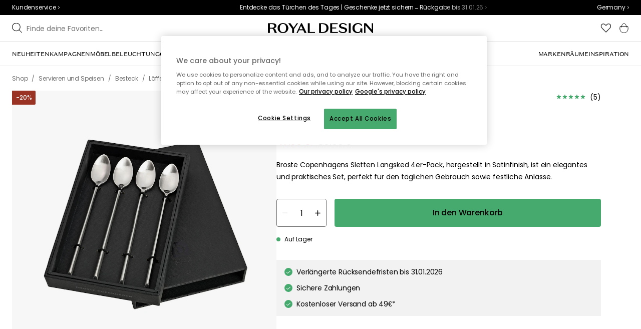

--- FILE ---
content_type: text/html; charset=utf-8
request_url: https://royaldesign.de/sletten-lang-loffel-4er-pack-satin
body_size: 110538
content:
<!DOCTYPE html>
<html lang="de">
    <head>
      <link rel="stylesheet" type="text/css" href="/assets/static/all.page.be789805.css">
    <script>
            window.featureFlags = {"f_gtm":true,"f_antiflicker":false,"f_googleoptimize":true,"f_onetrust":true,"f_trustpilot":false,"f_charpstar":false,"f_pricerunner":false,"f_walleypart":true,"f_depict":true,"f_depict_in_checkout":true,"f_flowbox":true,"f_watchlist_product":true,"f_symplify":true};
            window.dataLayer = window.dataLayer || [];
            window.dataLayer.push(window.featureFlags);
            window.dataLayer.push({ 'market': 'de' });
            </script><meta name="p:domain_verify" content="09e056e14bd51459f8d696e1225c5935"/>
        <meta charset="utf-8" />
        <meta name="viewport" content="width=device-width, initial-scale=1, shrink-to-fit=no" />
        <meta name="format-detection" content="telephone=no" />
        <link rel="manifest" href="/manifest.json" />
        <link rel="shortcut icon" href="/favicon.ico" />
        <script>
            if (!window.featureFlags || window.featureFlags.f_symplify) {
                (function (d, s, id, w) {
                    var js,
                        fjs = d.getElementsByTagName(s)[0];
                    if (d.getElementById(id)) return;
                    js = d.createElement(s);
                    js.id = id;
                    js.setAttribute('type', 'module');
                    js.src = `https://cdn-sitegainer.com/${w}/es6/index.bundle.js`;
                    fjs.parentNode.insertBefore(js, fjs);
                })(document, 'script', 'symplify-jssdk', '5620649');
            }
        </script>
        <script>
            (!window.featureFlags || window.featureFlags.f_gtm) &&
                (function () {
                    !function(){"use strict";function l(e){for(var t=e,r=0,n=document.cookie.split(";");r<n.length;r++){var o=n[r].split("=");if(o[0].trim()===t)return o[1]}}function s(e){return localStorage.getItem(e)}function u(e){return window[e]}function A(e,t){e=document.querySelector(e);return t?null==e?void 0:e.getAttribute(t):null==e?void 0:e.textContent}var e=window,t=document,r="script",n="dataLayer",currentDomain=window.location.hostname.replace('www.',''),o="https://collect."+currentDomain,a="https://load.collect."+currentDomain,i="bbnklcghjr",c="eki3cl4f=aWQ9R1RNLU5DODc0Vk0%3D&page=2",g="cookie",v="_cuids",E="",d=!1;try{var d=!!g&&(m=navigator.userAgent,!!(m=new RegExp("Version/([0-9._]+)(.*Mobile)?.*Safari.*").exec(m)))&&16.4<=parseFloat(m[1]),f="stapeUserId"===g,I=d&&!f?function(e,t,r){void 0===t&&(t="");var n={cookie:l,localStorage:s,jsVariable:u,cssSelector:A},t=Array.isArray(t)?t:[t];if(e&&n[e])for(var o=n[e],a=0,i=t;a<i.length;a++){var c=i[a],c=r?o(c,r):o(c);if(c)return c}else console.warn("invalid uid source",e)}(g,v,E):void 0;d=d&&(!!I||f)}catch(e){console.error(e)}var m=e,g=(m[n]=m[n]||[],m[n].push({"gtm.start":(new Date).getTime(),event:"gtm.js"}),t.getElementsByTagName(r)[0]),v=I?"&bi="+encodeURIComponent(I):"",E=t.createElement(r),f=(d&&(i=8<i.length?i.replace(/([a-z]{8}$)/,"kp$1"):"kp"+i),!d&&a?a:o);E.async=!0,E.src=f+"/"+i+".js?"+c+v,null!=(e=g.parentNode)&&e.insertBefore(E,g)}();
                })();
        </script>

        <script>
            (!window.featureFlags || window.featureFlags.f_onetrust) &&
                (function (c, t, d) {
                    var s = d.createElement('script');
                    s.src = c;
                    s.type = 'text/javascript';
                    s.charset = 'utf-8';
                    s.dataset.domainScript = t;
                    var head = document.getElementsByTagName('head')[0];
                    head.insertBefore(s, head.firstChild);
                })('https://cdn.cookielaw.org/scripttemplates/otSDKStub.js', '2fd4eca6-1937-49b4-bb38-9bcf047c7614', document);
        </script>
        <script type="text/javascript">
            function InitSymplify() {
                if (window.SYMPLIFY_LOADED) {
                    return;
                }
                window.SYMPLIFY_LOADED = true;
                if (typeof symplify !== 'undefined') {
                    window.symplify.optIn(1);
                    window.symplify.newPage();
                    window.SYMPLIFY_OPTED_IN = true;
                } else {
                    document.addEventListener('symplify-loaded', function () {
                        window.symplify.optIn(1);
                        window.symplify.newPage();
                        window.SYMPLIFY_OPTED_IN = true;
                    });
                }
            }
            function OptanonWrapper() {
                if (window.OptanonActiveGroups.includes('C0002')) {
                    InitSymplify();
                } else {
                    window.OneTrust.OnConsentChanged(() => {
                        InitSymplify();
                    });
                }
            }
        </script>

        
        
        <link
            rel="preload"
            as="font"
            crossorigin
            type="font/woff2"
            href="/assets/static/domaine-sans-text-regular.88c50b07.woff2"
        />
        <link
            rel="preload"
            as="font"
            crossorigin
            type="font/woff2"
            href="/assets/static/domaine-sans-text-medium.5fe1f47a.woff2"
        />
        <link
            rel="preload"
            as="font"
            crossorigin
            type="font/woff2"
            href="/assets/static/Poppins-Medium.78285cc3.woff2"
        />
        <link
            rel="preload"
            as="font"
            crossorigin
            type="font/woff2"
            href="/assets/static/Poppins-Regular.d0dae1e1.woff2"
        />

        
        <link rel="apple-touch-icon" sizes="180x180" href="/favicon/apple-touch-icon.png" />
        <link rel="icon" type="image/png" sizes="32x32" href="/favicon/favicon-32x32.png" />
        <link rel="icon" type="image/png" sizes="16x16" href="/favicon/favicon-16x16.png" />
        <link rel="manifest" href="/favicon/site.webmanifest" />
        <link rel="mask-icon" href="/favicon/safari-pinned-tab.svg" color="#000000" />
        <meta name="msapplication-TileColor" content="#00a300" />
        <meta name="theme-color" content="#ffffff" />

        <script>
            window.dataLayer = window.dataLayer || [];
            window.dataLayer.push({
                originalLocation:
                    document.location.protocol +
                    '//' +
                    document.location.hostname +
                    document.location.pathname +
                    document.location.search,
            });
        </script>

        <script type="text/javascript">
            window.returnadoEnv = {
                // this parameter has to be set by merchant
                merchantShopCode: '7',

                // these parameters have been set by Returnado (do not modify)
                hostPrefix: 'new-prod',
                defaultShopId: 6001,
                rootShopId: 6000,
            };
        </script>
    <link href="https://product-api.royaldesign.se" rel="preconnect" crossorigin="anonymous" /><link href="https://api-prod.royaldesign.se" rel="preconnect" crossorigin="anonymous" /><link href="https://royaldesign.cdn.prismic.io" rel="dns-prefetch" /><title data-rh="true">Sletten Lang Löffel 4er-Pack, Satin | RoyalDesign.de</title><meta data-rh="true" name="description" content="Kaufe undefined von Broste Copenhagen – immer zum richtigen Preis!"/><meta data-rh="true" property="og:site" content="https://royaldesign.de"/><meta data-rh="true" property="og:site_name" content="RoyalDesign.de"/><meta data-rh="true" property="og:title" content="Sletten Lang Löffel 4er-Pack, Satin | RoyalDesign.de"/><meta data-rh="true" property="og:type" content="product"/><meta data-rh="true" property="og:image" content="https://media.royaldesign.de/7/broste-copenhagen-sletten-lang-loffel-4er-pack-satin-1"/><meta data-rh="true" property="og:image:secure_url" content="https://media.royaldesign.de/7/broste-copenhagen-sletten-lang-loffel-4er-pack-satin-1"/><meta data-rh="true" property="og:image:alt" content="Sletten Lang Löffel 4er-Pack, Satin"/><meta data-rh="true" property="og:description" content="Kaufe undefined von Broste Copenhagen – immer zum richtigen Preis!"/><meta data-rh="true" name="twitter:card" content="product"/><meta data-rh="true" name="twitter:site" content="@RoyalDesigncom"/><meta data-rh="true" name="twitter:title" content="Sletten Lang Löffel 4er-Pack, Satin | RoyalDesign.de"/><meta data-rh="true" name="twitter:image:src" content="https://media.royaldesign.de/7/broste-copenhagen-sletten-lang-loffel-4er-pack-satin-1"/><meta data-rh="true" name="twitter:image:alt" content="Sletten Lang Löffel 4er-Pack, Satin"/><meta data-rh="true" name="twitter:type" content="product"/><link data-rh="true" rel="canonical" href="https://royaldesign.de/sletten-lang-loffel-4er-pack-satin"/><script data-rh="true" type="application/ld+json">{
  "@context": "http://schema.org",
  "@type": "Organization",
  "url": "https://royaldesign.de",
  "logo": "https://cms-media.royaldesign.de/ZsRTaUaF0TcGJGQv_Royal-Design_Logo_Black_RGB.png?rect=0%2C0%2C1464%2C145",
  "contactPoint": [
    {
      "@type": "ContactPoint",
      "telephone": [],
      "contactType": "customer service"
    }
  ],
  "sameAs": [
    "https://www.facebook.com/Royaldesignde-633009790083493/",
    "https://www.instagram.com/royaldesign/"
  ]
}</script><script data-rh="true" type="application/ld+json">{
  "@context": "https://schema.org/",
  "@type": "ProductGroup",
  "name": "Sletten Lang Löffel 4er-Pack, Satin",
  "description": "Die Sletten Long Spoon 4er-Pack von Broste Copenhagen ist ein elegantes und funktionelles Besteck-Set, das perfekt für die Servierung verschiedener Gerichte geeignet ist. Die Löffel haben eine Satin-Finish, das ihnen ein modernes und stilvolles Aussehen verleiht.\n\nÜber das Sletten Long Spoon 4er-Pack:\n\n  Hergestellt aus hochwertigem Material für Langlebigkeit.\n  Längere Griffe für eine einfachere Handhabung beim Servieren.\n  Glatte Oberfläche für ein luxuriöses Gefühl und einfache Reinigung.\n  Perfekt für den täglichen Gebrauch sowie für festliche Anlässe geeignet.\n\n\nDas Sletten Long Spoon 4er-Pack ist ideal sowohl für den Heimgebrauch als auch für Restaurants und sein stilvolles Design macht es zu einer hervorragenden Wahl für eine elegante Tischgestaltung.\n\nÜber Broste Copenhagen:\nBroste Copenhagen ist bekannt für sein wegweisendes Design und hochwertige Produkte. Mit einem Fokus auf skandinavische Einfachheit und Eleganz strebt Broste Copenhagen danach, funktionale und schöne Produkte für das moderne Zuhause zu kreieren.",
  "url": "https://royaldesign.de/sletten-lang-loffel-4er-pack-satin",
  "brand": {
    "@type": "Brand",
    "name": "Broste Copenhagen"
  },
  "category": "Servieren und Speisen > Besteck > Löffel",
  "productGroupID": "158849",
  "variesBy": [],
  "hasVariant": [
    {
      "@type": "Product",
      "sku": "158849",
      "gtin13": "5710688116607",
      "mpn": "14479026",
      "name": "Sletten Lang Löffel 4er-Pack, Satin",
      "productID": "5710688116607",
      "url": "https://royaldesign.de/sletten-lang-loffel-4er-pack-satin",
      "color": "Edelstahl",
      "material": "",
      "image": [
        "https://media.royaldesign.de/7/broste-copenhagen-sletten-lang-loffel-4er-pack-satin-1"
      ],
      "hasMerchantReturnPolicy": {
        "@type": "MerchantReturnPolicy"
      },
      "offers": {
        "@type": "Offer",
        "url": "https://royaldesign.de/sletten-lang-loffel-4er-pack-satin",
        "priceCurrency": "EUR",
        "price": 47,
        "itemCondition": "NewCondition",
        "availability": "InStock",
        "seller": {
          "@type": "Organization",
          "name": "RoyalDesign.de"
        },
        "shippingDetails": {
          "@type": "OfferShippingDetails",
          "shippingDestination": {
            "addressCountry": [
              "DE"
            ]
          }
        }
      },
      "width": {
        "@type": "QuantitativeValue",
        "unitCode": "CMT",
        "value": 3
      },
      "additionalProperty": {
        "@type": "PropertyValue",
        "name": "length",
        "unitCode": "CMT",
        "value": 20
      },
      "aggregateRating": {
        "@type": "AggregateRating",
        "ratingValue": 5,
        "ratingCount": 1
      }
    }
  ]
}</script><script data-rh="true" type="application/ld+json">{
  "@context": "http://schema.org",
  "@type": "BreadcrumbList",
  "itemListElement": [
    {
      "@type": "ListItem",
      "position": 1,
      "item": {
        "@id": "https://royaldesign.de/",
        "name": "/"
      }
    },
    {
      "@type": "ListItem",
      "position": 2,
      "item": {
        "@id": "https://royaldesign.de/sletten-lang-loffel-4er-pack-satin",
        "name": "Sletten Lang Löffel 4er-Pack, Satin",
        "image": "https://media.royaldesign.de/7/broste-copenhagen-sletten-lang-loffel-4er-pack-satin-1"
      }
    }
  ]
}</script><script>window.commitHash="4c8a57f7";</script><script>window.appConfig={"ASPX_REDIRECTS":[{"tail":"/viewitem.aspx","paramsToKeep":["id"]},{"tail":"/viewpattern.aspx","paramsToKeep":["pat"]},{"tail":"/kontakta_oss.aspx","paramsToKeep":["topic"]},{"tail":"/search.aspx","paramsToKeep":["s"]},{"tail":"/att_dricka.aspx","paramsToKeep":["lev","sub","s"]},{"tail":"/textil.aspx","paramsToKeep":["lev","sub","s"]},{"tail":"/for_sovrummet.aspx","paramsToKeep":["sub"]}],"HTML_BASIC_404":"true","NODE_PATH":"src/","VITE_CHECKOUT_SUBSCRIBE_MAIL":"true","VITE_COLLECT_IN_STORE_ID":"a_royalstore_001","VITE_CONVERT_MM":false,"VITE_FLOWBOX_NO_FALLBACK_FEED_ID":"36JKTMF-RKKS-zXY3mV0cw","VITE_GOOGLE_MAPS_KEY":"AIzaSyC4wLDz1RliuEvkZRvL0yB07hcf2s64xwU","VITE_HIGHLIGHT_IMAGE_ENABLED":"true","VITE_IPSTACK_API_KEY":"f80d5da9a3304bef7aa01e778c2808d6","VITE_IPSTACK_DOMAIN":"https://api.ipstack.com","VITE_IS_RD":"true","VITE_PARTNO_QUERYSTRING":"p","VITE_SENTRY_CLIENT_DSN_LIVE":"https://255118437cbd4ed0927daa14808c1afc@sentry.io/1223323","VITE_SENTRY_CLIENT_DSN_NON_LIVE":"https://b45e36d762414363974540ceb72944e5@sentry.io/1206179","VITE_SENTRY_ORG":"royaldesign","VITE_SENTRY_PROJECT_LIVE":"rd-frontend-live","VITE_SENTRY_PROJECT_NON_LIVE":"rd-frontend","VITE_SENTRY_SERVER_DSN_LIVE":"https://77a80bae1dd2448f94044219efb5afa7@o141270.ingest.sentry.io/1223322","VITE_SENTRY_SERVER_DSN_NON_LIVE":"https://b14a595c8ff4464cb087aebfc42b3659@o141270.ingest.sentry.io/779546","VITE_TESTFREAKS_ENABLED":true,"VITE_TRUSTPILOT_TEMPLATE_ID":"5419b732fbfb950b10de65e5","VITE_USE_PRISMIC_SCALING":"true","CHECKOUT_RECOMMENDATIONS_ENABLED":true,"CHECKOUT_RECOMMENDATIONS_SHOW_WHEN_EMPTY":true,"ALGOLIA_RECOMMENDATIONS":{"maxItems":6},"GENERATE_SOURCEMAP":"true","SITEMAP_STORAGE":"https://royalapistorageprod.blob.core.windows.net/sitemaps/","VITE_ADYEN_DROPIN_ENVIRONMENT":"live","VITE_ALGOLIA_API_KEY":"29de5c584ede46149519b9b752525903","VITE_ALGOLIA_APPLICATION_ID":"PLTTYANX1V","VITE_ALGOLIA_ENV":"prod","VITE_CMS_ASSET_SOURCE":"https://royaldesign.cdn.prismic.io/royaldesign/","VITE_CMS_IMAGE_SOURCE":"https://images.prismic.io/royaldesign/","VITE_GLOBAL_DOMAIN":"https://royaldesign.com","VITE_DATADOG_RUM_CLIENT_TOKEN":"pub1848819404deeb55bd3cb021cbbf9af4","VITE_DATADOG_RUM_APPLICATION_ID":"048970d7-216d-4460-8256-dd381f3b3a0a","VITE_DATADOG_RUM_SITE":"us3.datadoghq.com","VITE_DATADOG_RUM_SERVICE":"royal-web","VITE_GOOGLE_TAG_MANAGER_ID":"GTM-NC874VM","VITE_SYMPLIFY_WEBSITE_ID":"5620649","VITE_MARKET_INSIGHTS_KEY":"23876d28-d222-40c7-9bd4-b74d2e523c8c","VITE_PRODUCT_IMAGE_API_SOURCE":"https://api-prod.royaldesign.se/api/products/image/","VITE_RETURNADO_HOST_PREFIX":"new-prod","VITE_ROYAL_API_CDN_URL":"https://product-api.royaldesign.se/","VITE_ROYAL_API_URL":"https://api-prod.royaldesign.se/api/","VITE_ROYAL_ENV":"prod","VITE_CHECKOUT_API_URL":"https://checkout-api.royaldesign.se","energyInfoEnabled":true,"MARKET_ID":"7","PRISMIC_API_URL":"https://royaldesign.cdn.prismic.io/api/v2","VITE_CHECKOUT_SUBSCRIBE_MAIL_DEFAULT_CHECKED":"false","VITE_CMS_IMAGE_CDN":"https://cms-media.royaldesign.de/","VITE_DEFAULT_CURRENCY":"EUR","VITE_DELIVERY_COUNTRIES":[{"c":"DE","cc":"+49","n":"Deutschland"}],"VITE_DIXA_TOKEN":"d464fe75a24c452fb7f3274a93b546be","VITE_HTML_LANG":"de","VITE_KLARNA_EID":"K504188","VITE_KLARNA_LOCALE":"de_de","VITE_KLARNA_PAYMENT_INFO_WIDGET_ID":"8f5932e3-4199-53fd-9ffc-f52583176437","VITE_LOCALE":"de-DE","VITE_LOGTRADE_DISABLE_AGENTS":"[\"a_010\"]","VITE_MARKET":"de","VITE_CHANNEL":"rd-de","VITE_ONETRUST_DOMAIN_TOKEN":"2fd4eca6-1937-49b4-bb38-9bcf047c7614","VITE_ORGANIZATION":"RoyalDesign.de","VITE_PAYPAL_PARTIAL_PAYMENT_LIMIT":"100","VITE_PINTEREST_VERIFICATION_TAG":"09e056e14bd51459f8d696e1225c5935","VITE_PRICE_HISTORY_CONSUMER_INFO_APPLICABLE":"true","VITE_PRICE_INCL_VAT":"true","VITE_PRIMARY_PAYMENT_TYPE":"klarna","VITE_PRISMIC_LANG":"de-de","VITE_PRODUCT_IMAGE_API_CDN":"https://media.royaldesign.de/","VITE_PRODUCT_IMAGE_FALLBACK_CDN":"https://media-fallback.royaldesign.de/","VITE_PRODUCT_IMAGE_SOURCE":"https://royaldesign.cdn.storm.io/","VITE_RETURNADO_MERCHANT_SHOP_CODE":"7","VITE_ROYAL_API_KEY":"AFAFB899-9858-4D6C-B13B-A8F60D63DEBF","VITE_SECONDARY_PAYMENT_TYPE":"adyendropin","VITE_SMS_MARKETING_ENABLED":"false","VITE_SUPPORTS_PAYPAL":"true","VITE_TRUSTPILOT_LINK":"https://de.trustpilot.com/","VITE_TRUSTPILOT_UNIT_ID":"4d5d574c00006400050eb17d","VITE_URL":"https://royaldesign.de","VITE_ALGOLIA_PRODUCTS_INDEX":"prod_products_de","routes":{"prismicTypes":{"home":{"url":"/"},"list_page":{},"category":{},"brand":{"prefix":"marken"},"brand_sub":{"prefix":"marken"},"awards":{"prefix":"Bild"},"room":{"prefix":"zimmer"},"designer":{"prefix":"designer"},"info_page":{},"info_subpage":{"prefix":"informationen"},"newsletter":{},"furniture_care_page":{},"furniture_care_subject":{"prefix":"mobelpflege"},"gift_card_page":{},"gift_card_subpage":{"prefix":"geschenkkarte"},"store":{"prefix":"geschafte"},"about_page":{},"about_subpage":{"prefix":"uber-uns"},"service_page":{},"service_subject":{"prefix":"kundenunterstutzung"},"campaign":{"prefix":"promotions"},"news":{"prefix":"Neuheiten"},"inspiration":{"url":"/inspiration"},"inspiration_category":{"prefix":"","idMap":{"W6odHhAAAEBmfU0g":"/inspiration/fuhrungen","W6okaRAAAD5lfW28":"/inspiration/top-listen","XC8ZPRIAAIQQP7h6":"/inspiration/styling-tipps","XC8ZEhIAACUAP7es":"/inspiration/trends","XC8Y6RIAACUAP7bg":"/inspiration/neuheiten","XC8ZeRIAACUAP7mZ":"/inspiration/geschenk-tipps","ZJQvIBEAAC0Ap0Ic":"/inspiration/leitfaden","Z9E8oxIAACwA6dxT":"/inspiration/monthly-selection","aMrAZxIAACkAe3NO":"/inspiration/weihnachtsinspiration","XjAxLhEAAAroh8Fu":"/inspiration/insta","XuHcBhMAACYAC6Ud":"/inspiration/royaldesign"}},"inspiration_tag":{"prefix":"inspiration/tags"},"inspiration_page":{"parent":{"type":"inspiration_category","field":"inspirationCategory"},"defaultPrefix":"/inspiration"},"inspiration_campaign":{"parent":{"type":"inspiration_category","field":"inspirationCategory"},"defaultPrefix":"/inspiration"},"serie":{"prefix":"serie"},"my_page":{},"my_page_subpage":{"prefix":"my-pages"},"season":{"prefix":"saison"},"order_info":{}},"stormTypes":{"product":{},"designer":{"prefix":"designer"},"series":{"prefix":"serie"}},"misc":{"search":"Suche"}},"translations":{"acceptera_villkoren_46d8323e":{"message":"Bedingungen akzeptieren"},"acceptera_villkoren_for_kop_och_leverans_for_att_f_ae543c8c":{"message":"Akzeptieren Sie die Bedingungen für Kauf und Lieferung, um fortzufahren."},"account_confirmemail_c5d69f2c":{"message":"/konto/E-Mailbestatigen"},"account_resetpassword_761cd06d":{"message":"/konto/Passwortzurucksetzen"},"account_updateemailconfirm_4b3049bf":{"message":"/konto/E-Mail-Bestatigungaktualisieren"},"address_e7cb7f63":{"message":"Adresse"},"adress1_45dc8d19":{"message":"Adresse1"},"adress2_dcd5dca3":{"message":"Adresse2"},"alder_7b8cb25e":{"message":"Alter"},"alla_54203c46":{"message":"Alle"},"alla_bilder_3f94e0ca":{"message":"Alle Bilder"},"alla_butiker_b2150aea":{"message":"Alle Geschäfte"},"alla_kampanjer_fdc4da28":{"message":"Alle Angebote"},"alla_rum_c7f8169e":{"message":"Alle Zimmer"},"alla_varumarken_f931bc6d":{"message":"Alle Marken"},"allt_fran_brand_388d5517":{"message":"Alles von { brand }"},"allt_inom_c1b90658":{"message":"Alles zu"},"allt_inom_category_77eac6c0":{"message":"Alle Produkte in { category }"},"allt_inom_parentname_28a7d4a5":{"message":"Alles in { ParentName }"},"amne_c08b5fd4":{"message":"Thema"},"amountleft_kvar_till_fri_frakt_c13b08f6":{"message":"{ amountLeft } bis zum kostenlosen Versand"},"andra_e_postadress_bef57d4c":{"message":"E-Mail-Adresse ändern"},"andra_gillade_aven_eca63f23":{"message":"Andere kauften auch"},"andra_losenord_74addbc9":{"message":"Passwort ändern"},"andra_namn_och_telefonnummer_f9afe92d":{"message":"Name und Telefonnummer ändern"},"andra_nyhetsbrevprenumeration_7d56d906":{"message":"Newsletter-Anmeldung ändern"},"ange_cvc_1e51e637":{"message":"Geben Sie cvc ein"},"ange_dina_presentkortdetaljer_for_att_tillampa_dem_85d29994":{"message":"Geben Sie Ihre Geschenkkartendetails ein, um sie auf Ihre Bestellung anzuwenden."},"ange_ditt_postnummer_cb1dac3e":{"message":"PLZ eingeben"},"ange_ditt_postnummer_leveransadress_155b7e29":{"message":"Geben Sie Ihre Postleitzahl (Lieferadresse) ein"},"ange_en_rabattkod_for_att_anvanda_den_pa_din_order_4fcc6d72":{"message":"Geben Sie einen Rabattcode ein, um ihn für Ihre Bestellung zu verwenden. Die Validierung erfolgt automatisch."},"ange_kortnummer_32713d58":{"message":"Kartennummer eingeben"},"ange_pinkod_dc0ed12d":{"message":"PIN-Code eingeben"},"ange_rabattkod_fa2f75f7":{"message":"Rabattcode eingeben"},"ange_rabattkod_t_ex_save20_267fc3c6":{"message":"Geben Sie einen Rabattcode ein (z. B. SAVE20)"},"antal_6a9904af":{"message":"Menge:"},"antal_i_forpackningen_529be62f":{"message":"Stückzahl pro Packung"},"antal_sittplatser_b0b9397d":{"message":"Anzahl Sitzplätze"},"anvand_998b0b3e":{"message":"Einlösen"},"anvander_a252d035":{"message":"Wird verwendet..."},"artikelnummer_fab6fdd3":{"message":"Artikelnummer"},"artiklar_2f91d38a":{"message":"Artikel"},"artiklar_5a3390b1":{"message":"Artikel:"},"aterstall_losenord_bc7a25":{"message":"Passwort zurücksetzen"},"att_betala_7abcbad0":{"message":"Zu zahlen"},"av_10_baserat_pa_dc769735":{"message":"von 10 auf der Basis von"},"av_971a019f":{"message":"von"},"avbryt_f7ca4705":{"message":"Abbrechen"},"avgifter_23d90aeb":{"message":"Gebühren"},"avklarade_ordrar_9bbeed42":{"message":"Abgeschlossene Bestellungen"},"avtagbar_kladsel_12a78032":{"message":"Abnehmbare Polster"},"avvikelser_3f8006b0":{"message":"Abweichungen"},"balans_c16a0020":{"message":"balance"},"bastsaljare_a3426a28":{"message":"Bestseller"},"bastsaljare_i_kategorin_d4fce5b":{"message":"Bestseller in der Kategorie"},"begart_requested_8423206":{"message":"Angefordert: { requested }"},"bekrafta_140786d3":{"message":"Bestätigen"},"beraknad_leverans_inom_en_vecka_6251262c":{"message":"Voraussichtliche Lieferzeit: bis zu 1 Woche"},"beraknad_leveranstid_weeks_veckor_e9ca593d":{"message":"Voraussichtliche Lieferzeit: { weeks } Wochen"},"beratta_garna_for_oss_hur_nojd_du_ar_med_kopupplev_1a5e21f6":{"message":"Beurteile dein Shopping-Erlebnis!"},"bestalld_den_dbb43386":{"message":"Bestellt am:"},"bestallningsdatum_eb1f5651":{"message":"Bestelldatum:"},"bestallningsvara_ab3b3fbf":{"message":"Bestellartikel"},"betala_med_ditt_paypal_konto_3ef9cd71":{"message":"Bezahlen Sie mit Ihrem Paypal-Konto"},"betala_med_faktura_eller_betalkort_8e120d02":{"message":"Zahlung per Rechnung oder Kreditkarte"},"betalning_1c04231c":{"message":"Bezahlen"},"betalningsalternativ_28ef40cd":{"message":"Zahlungsoptionen"},"betalsatt_63099f88":{"message":"Zahlungsmethode"},"betyg_92ce8b90":{"message":"Bewertung"},"betyg_recensioner_caf6ea83":{"message":"Bewertungen"},"betygsoversikt_907d0521":{"message":"Bewertungen"},"bevaka_produkt_d8a2aca":{"message":"Produkt beobachten"},"bifogad_bild_8d060b28":{"message":"Angehängtes Bild"},"bladdra_ner_6cac509b":{"message":"Nach unten"},"bladdra_upp_a5649b32":{"message":"Nach oben"},"bolagsnamn_fb51e196":{"message":"Firma"},"brand_kop_design_online_site_8fa69a0b":{"message":"{ brand } - Designs online kaufen | { site }"},"brand_site_5384fae2":{"message":"{ brand } | { site }"},"bredd_24811057":{"message":"Breite"},"butik_81a38275":{"message":"Markt"},"butiker_57ed620b":{"message":"geschafte"},"butiker_98505b97":{"message":"Märkte"},"care_of_ff0c0460":{"message":"c/o"},"checkbox_a19e5524":{"message":"Checkbox"},"count_plural_0_1_st_visas_other_st_visas_e06397d4":{"message":"{ count, plural,\n =0 {}\n =1 {(#st visas)}\n other {(#st visas)}\n}"},"count_produkter_ffc29488":{"message":"{ count } Produkte"},"country_764be018":{"message":"Land"},"dagar_a28ba7f8":{"message":"tage"},"danska_2c56d9a5":{"message":"dänisch"},"datum_de8c4f75":{"message":"Datum"},"delvis_levererad_ffb9e539":{"message":"Teillieferung erfolgt"},"designer_c458392":{"message":"Designer"},"designers_467c2583":{"message":"designer"},"det_finns_ingen_text_om_detta_varumarke_an_d69415a0":{"message":"Yu dieser Marke gibt es noch keinen Text."},"det_har_faltet_ar_obligatoriskt_b417b00d":{"message":"Dieses Feld ist erforderlich"},"det_har_faltet_kan_inte_innehalla_enbart_siffror_v_2e19803d":{"message":"Dieses Feld kann nicht nur Zahlen enthalten, bitte schreiben Sie Ihren Straßennamen und Ihre Hausnummer in die gleiche Zeile."},"det_har_postnumret_kan_inte_anvandas_for_leverans_cdae0f06":{"message":"Diese Postleitzahl kann nicht für die Lieferung verwendet werden."},"diameter_cbc3029b":{"message":"Durchmesser"},"digital_leverans_c213331":{"message":"Digitale Lieferung."},"dimbar_ljuskalla_4251017b":{"message":"Dimmbar"},"dimmer_5bada96":{"message":"Dimmmer"},"din_e_postadress_2bec4784":{"message":"Deine E-Mail-Adresse"},"din_leverans_kommer_att_dellevereras_detta_innebar_ecd312cd":{"message":"Deine Lieferung wird in Teillieferungen zugestellt. Das bedeutet, du erhältst deine Produkte nacheinander, weil wir zum Zeitpunkt deiner Bestellung nicht alle Artikel vorrätig hatten."},"din_nuvarande_varukorg_7c965920":{"message":"Dein aktueller Warenkorb"},"din_order_behandlas_av_oss_och_har_annu_inte_skick_60251d4d":{"message":"Deine Bestellung ist in Bearbeitung und wurde noch nicht versandt."},"din_varukorg_ar_tom_1717119f":{"message":"Ihr Warenkorb ist leer."},"din_varukorg_d167ef3f":{"message":"Ihr Warenkorb"},"din_varukorg_gar_inte_langre_att_kopa_detta_kan_be_cac56542":{"message":"Ihr Warenkorb ist nicht mehr verfügbar. Dies kann daran liegen, dass der Einkaufswagen zu lange inaktiv war oder der Kauf unterbrochen wurde."},"dina_uppgifter_a7c613e6":{"message":"Deine Kontaktdaten"},"ditt_kop_har_genomforts_e31d6782":{"message":"Ihr Kauf ist erfolgreich abgeschlossen"},"ditt_meddelande_6a1eac78":{"message":"Ihre Nachricht"},"ditt_ordernummer_ar_b36aa445":{"message":"Ihre Bestellnummer lautet:"},"ditt_ordernummer_ar_orderid_54cabb4e":{"message":"Ihre Bestellnummer lautet { orderId }."},"ditt_postnummer_e9af3815":{"message":"Deine Postleitzahl"},"ditt_telefonnummer_b22c0461":{"message":"Deine Telefonnummer"},"div_sokresultat_for_div_text_term_text_39ff59a6":{"message":"<div>Suchergebnisse für</div> <Text>{ term }</Text>"},"djup_96c3392c":{"message":"Tiefe"},"dokument_8bdf55d2":{"message":"Dokument"},"dolj_recensioner_7d45f198":{"message":"Bewertungen verbergen"},"du_behover_fylla_i_en_korrekt_mailadress_2d0f2943":{"message":"Sie müssen eine korrekte e-Mail-Adresse angeben"},"du_behover_fylla_i_ett_amne_fd86b872":{"message":"Sie müssen einen Betreff angeben"},"du_behover_fylla_i_ett_namn_ca879d02":{"message":"Sie müssen einen Namen angeben"},"du_behover_fylla_i_ett_ordernummer_fe0ab225":{"message":"You need to fill in your order number"},"du_behover_skriva_ett_meddelande_40fe711f":{"message":"Sie müssen eine Nachricht schreiben"},"du_handlar_fran_ett_land_dit_vi_inte_skickar_fran__c88b76c7":{"message":"Du bestellst aus einem Land, in welches wir von dieser Website nicht zustellen."},"du_har_inga_favoriter_an_klicka_pa_hjartat_vid_en__9e28f4e0":{"message":"Sie haben noch keine Favoriten. Um ein Produkt als Favorit zu speichern klicken Sie auf das Herz neben dem Produkt."},"du_har_inga_produkter_i_varukorgen_8bfb9b29":{"message":"Sie haben keine Produkte in Ihrem Warenkorb."},"du_har_inte_valt_att_soka_efter_nagonting_sa_lange_1602bd2e":{"message":"Sie haben kein Produkt gesucht. Stattdessen möchten wir Sie auf folgendes hinweisen:"},"du_har_sparat_73546a87":{"message":"Rabatt"},"du_har_uppnatt_fri_frakt_758fc80c":{"message":"Dein Versand ist nun kostenlos"},"du_har_visat_ec78d0a1":{"message":"Sie haben angeschaut"},"du_har_visat_hitsloaded_av_hits_type_5ece9e38":{"message":"Sie haben { hitsLoaded } von { hits } { type } angezeigt"},"du_kommer_fa_ett_mail_till_dig_sa_snart_som_varan__2017e944":{"message":"Du erhältst eine E-Mail, sobald das Produkt wieder auf Lager ist."},"e_postadress_929cbf45":{"message":"E-Mail"},"efternamn_ee49981c":{"message":"Nachname"},"egenskaper_1adaa0ad":{"message":"Eigenschaften"},"ej_i_lager_6e1ca641":{"message":"Nicht vorrätig"},"ej_skickad_336651a4":{"message":"Nicht versendet"},"emailadress_6511625c":{"message":"E-Mail"},"energimarkning_bd2fccc1":{"message":"Energiekennzeichnung"},"engelska_bfebc35e":{"message":"englisch"},"epost_290b15e8":{"message":"E-Mail-Adresse"},"epost_adressens_format_ar_ogiltigt_e3990527":{"message":"E-Mail-Format ungültig"},"epost_adresserna_stammer_inte_overens_49fc96ee":{"message":"Die E-Mail-Adressen stimmen nicht überein"},"erbjudande_da7ec4a9":{"message":"Angebot"},"error_afac7133":{"message":"Fehler:"},"ett_bekraftelsemail_kommer_skickas_till_email_3da28b68":{"message":"Es wird eine Bestätigungsnachricht an { Email } gesendet"},"ett_fel_har_intraffat_forsok_igen_senare_bb388de9":{"message":"Ein Fehler ist aufgetreten, Versuchen Sie es später noch einmal"},"exkl_moms_96f7bd0c":{"message":"Exkl. MwSt."},"exkl_moms_ca257327":{"message":"(ohne Mehrwertsteuer)"},"farg_1bf3d42d":{"message":"Farbe"},"favorit_fdd24173":{"message":"Favorit"},"favoriter_32169249":{"message":"Favoriten"},"favoriter_b0e710ea":{"message":"Favoriten"},"fel_3a9fb70c":{"message":"Fehler:"},"fel_97ac6e6d":{"message":"Fehler"},"fick_du_svar_pa_din_fraga_1afacea4":{"message":"Wurde Ihre Frage beantwortet?"},"fil_3546781":{"message":"datei"},"filter_e3398407":{"message":"Filter"},"finns_i_fler_varianter_163d3ceb":{"message":"Verfügbar in verschiedenen Varianten"},"finska_51ee336f":{"message":"finnisch"},"fler_artiklar_7a2e7b5f":{"message":"Mehr Produkte "},"fler_varianter_cccc7c9b":{"message":"Weitere Varianten"},"folj_oss_49fead22":{"message":"Folgen uns"},"forbereder_betalningsalternativ_2a9c4a9d":{"message":"Zahlungsoptionen werden vorbereitet..."},"forbereder_fraktalternativ_275b6ef9":{"message":"Versandoptionen werden vorbereitet..."},"foregaende_cdf9c2ce":{"message":"Previous"},"foretag_2f669648":{"message":"Unternehmen"},"form_1646c952":{"message":"Form"},"fornamn_37e3877a":{"message":"Vorname"},"forslag_48216cc3":{"message":"Vorschlag"},"forsok_igen_1dc0d77":{"message":"Erneut versuchen"},"fortsatt_handla_c8f92ae1":{"message":"Weiter einkaufen"},"fortsatt_till_kassan_add80553":{"message":"Zur Kasse gehen"},"foto_ae120ff8":{"message":"Foto"},"frakt_4c2712e0":{"message":"Versand"},"fraktklass_58dc99ae":{"message":"Güterklasse"},"fri_frakt_523e7a40":{"message":"kostenloser Versand"},"frystalig_3b1d3127":{"message":"Gefrierfachgeeignet"},"fyll_i_din_emailadress_45a4ed4":{"message":"E-Mail-Adresse eingeben"},"fyll_i_din_leveransinformation_innan_du_fortsatter_643b71fd":{"message":"Füllen Sie Ihre Lieferinformationen aus, bevor Sie zur Zahlung fortfahren."},"fyll_i_rabattkod_149c3ada":{"message":"Rabattcode eintragen"},"ga_till_betalning_ff0e9b26":{"message":"Zur Kasse"},"ga_till_bild_index_705cc813":{"message":"Zum Bild { index }"},"ga_till_kassan_d8de10fc":{"message":"Zur Kasse"},"ga_till_startsidan_ebe7acf8":{"message":"Zur Startseite"},"ga_vidare_6dd61ed3":{"message":"Weiter"},"gammalt_losenord_eae7935e":{"message":"Altes Passwort"},"gatunamn_och_nummer_fd6e55e3":{"message":"Straße und Hausnummer"},"ge_oss_1_stjarna_i_betyg_393e4da1":{"message":"Gib uns eine Bewertung mit 1 Stern"},"ge_oss_number_stjarnor_i_betyg_1fb5aedd":{"message":"Bewerte uns mit (number) Sternen"},"genom_att_bevaka_en_slutsald_produkt_kommer_du_bli_1196c4b4":{"message":"Wenn du ein nicht vorrätiges Produkt beobachtest, wirst du per E-Mail benachrichtigt, sobald das Produkt wieder auf Lager ist."},"genom_att_bevaka_produkten_godkanner_du_royaldesig_81e83212":{"message":"Wenn du das Produkt beobachtest, stimmst du den Bedingungen und Richtlinien von RoyalDesign.de zu."},"genom_att_reservera_produkten_godkanner_du_royalde_44c6a7fb":{"message":"Mit der Reservierung stimmst du automatisch den AGB und der Datenschutzerklärung von Royal Design zu."},"glom_inte_att_bifoga_bilder_pa_ditt_arende_29f95b7d":{"message":"Vergessen Sie nicht, Fotos Ihrer Angelegenheit beizufügen!"},"glomt_losenord_6a86acd1":{"message":"Passwort vergessen?"},"gor_val_och_lagg_i_varukorg_b86216f2":{"message":"Auswählen und zum Warenkorb hinzufügen"},"gratis_3060b2cf":{"message":"Gratis!"},"handdisk_rekommenderas_f35fd609":{"message":"Abwasch mit Hand empfohlen"},"handla_och_betala_tryggt_hos_oss_1f2f836d":{"message":"Bei uns kaufen und bezahlen Sie sicher"},"har_du_en_rabattkod_957ce9ca":{"message":"Hast du einen Rabattcode?"},"har_du_ett_presentkort_c863dc36":{"message":"Hast du eine Geschenkkarte?"},"har_du_nagra_fragor_kring_ditt_kop_d9b55785":{"message":"Haben Sie Fragen zu Ihrem Kauf?"},"hej_67fae55":{"message":"Hallo!"},"hej_firstname_lastname_2d076abc":{"message":"Hallo {Vorname} {Nachname}"},"hejsan_4c8ad864":{"message":"Hi"},"hojd_ff9c1de3":{"message":"Höhe"},"hollandska_74570b67":{"message":"niederländisch"},"i_lager_leverans_innan_jul_f6951782":{"message":"Auf Lager, Zustellung vor Weihnachten!"},"i_lager_skickas_omgaende_2a9597ec":{"message":"Auf Lager"},"i_webblager_4056b953":{"message":"Auf Lager"},"i_webblager_endast_quantity_st_kvar_95f0cdaf":{"message":"Auf Lager – nur noch { quantity } Stück"},"i_webblager_endast_quantityinstock_st_kvar_dcc41da1":{"message":"Nur noch { quantityInStock } Artikel auf Lager"},"info_8f47054a":{"message":"Information"},"information_7f11072":{"message":"Information"},"information_816d9fa5":{"message":"informationen"},"inga_produkter_hittades_d24a8606":{"message":"Keine Produkte gefunden"},"inga_traffar_bland_populara_sokningar_b9e9192a":{"message":"Bei beliebten Produkten wurden keine Treffer gefunden"},"inga_traffar_e84fc67f":{"message":"Keine Treffer"},"ingen_fraktwidget_tillganglig_57c98109":{"message":"Kein Versand-Widget verfügbar"},"ingen_order_hittad_fe179534":{"message":"Keine Bestellung gefunden"},"ingen_walley_widget_tillganglig_70ccc9c4":{"message":"Kein Walley‑Widget verfügbar"},"inkl_moms_1c4c65a9":{"message":"inkl. MwSt."},"inkl_moms_ea8f104f":{"message":"(inkl. Mehrwertsteuer)"},"inspiration_d3644cb1":{"message":"Inspiration"},"inspiration_taggar_bacdc3f5":{"message":"Inspiration/tags"},"ja_62b97931":{"message":"Ja"},"ja_jag_vill_garna_fa_nyhetsbrev_exklusiva_erbjudan_2fe3858a":{"message":"Ja, ich möchte Newsletter mit exklusiven Angeboten, Rabatten und Inspiration erhalten."},"ja_kontakta_oss_4cb7d4e5":{"message":"Ja, kontaktieren Sie uns"},"ja_shoppa_vidare_dd84f6b8":{"message":"Ja, weiter einkaufen"},"ja_skicka_anda_d24ee38a":{"message":"Yes, send anyway!"},"ja_skicka_garna_information_om_butiksevenemang_rab_1077c45a":{"message":"Ja - senden Sie bitte Informationen zu Rabatten und Angeboten per SMS."},"jag_godkanner_villkoren_4d3af005":{"message":"Ich akzeptiere die Bedingungen"},"japanska_d1d9fd73":{"message":"japanisch"},"kampanj_28617764":{"message":"Aktion"},"kampanj_d899b0e2":{"message":"AKTION"},"kampanjer_7aded456":{"message":"Kampagnen"},"kampanjer_f82f56f5":{"message":"promotions"},"kampanjkod_dcbaaf19":{"message":"Aktionscode"},"kapacitet_ac91b8f0":{"message":"Kapazität"},"karta_48fcd97c":{"message":"Karte"},"kassa_67f258c":{"message":"Kasse"},"kassan_128f141f":{"message":"Kasse"},"kassan_ar_for_narvarande_otillganglig_vanligen_for_a8f1d3e3":{"message":"Die Kasse ist derzeit nicht verfügbar. Bitte versuchen Sie es später erneut."},"kassareferens_d753802c":{"message":"Kassenreferenz:"},"kategori_77fb4fd9":{"message":"Kategorie"},"kategorier_f9830a18":{"message":"Kategorien"},"kelvin_2167bdf5":{"message":"Kelvin"},"kladsel_e2477d71":{"message":"Polster"},"klicka_pa_ar_symbolen_och_provmoblera_hemma_b40d838b":{"message":"Klicke auf das AR-Symbol und möbliere dein Zuhause!"},"kod_dbb600f":{"message":"Code:"},"koden_ar_ej_giltig_49dcd1bb":{"message":"Der Code wurde nicht erkannt"},"kom_ihag_att_komplettera_med_ed1c11f0":{"message":"Denken Sie daran, hinzuzufügen"},"kombinationen_erbjuds_ej_d5cf939d":{"message":"Diese Kombination ist nicht verfügbar"},"kombinera_med_e5dfc14e":{"message":"Kombiniere mit"},"kontakta_a2ea73ff":{"message":"Kontaktiere"},"kontakta_butiken_670594d4":{"message":"Kontakt zum Markt"},"kontakta_butiken_for_lagersaldo_849c592e":{"message":"Erkundige dich im Store nach der Verfügbarkeit"},"kontakta_butiken_for_mer_information_a11ecfd1":{"message":"Erkundige dich im Store nach weiteren Informationen"},"kop_49d70f1b":{"message":"kauf"},"kop_productname_fran_brand_alltid_till_ratt_pris_8fa9a672":{"message":"Kaufe { produktName } von { brand } – immer zum richtigen Preis!"},"kop_productname_hos_site_1ecbae1f":{"message":"Kaufen Sie { productName } bei { site }"},"koreanska_26e2cf67":{"message":"koreanisch"},"kunde_inte_ladda_rekommendationer_just_nu_afdf8a71":{"message":"Konnte gerade keine Empfehlungen laden."},"kundtjanst_f3443db1":{"message":"kundenunterstutzung"},"ladda_fler_recensioner_bfcfb45b":{"message":"Mehr Bewertungen anzeigen"},"ladda_ned_name_d63f73a4":{"message":"{ name } herunterladen"},"laddar_a6b0bbb5":{"message":"Wird geladen…"},"laddar_betalningsformular_321e5322":{"message":"Zahlungsformular wird geladen..."},"laddar_f6cfaeb":{"message":"Wird geladen..."},"laddar_forhandsvisning_6a7c31a9":{"message":"Lade Vorschau"},"laddar_kassan_7ecb4615":{"message":"Kasse wird geladen…"},"laddar_walley_bekraftelse_e5c27668":{"message":"Walley‑Bestätigung wird geladen..."},"lagerstatus_okand_82581bca":{"message":"Lagerstatus unbekannt"},"lagervara_d651cd72":{"message":"Vorrätig"},"lagervara_for_omgaende_leverans_eaf07f3f":{"message":"Auf Lager und sofort lieferbar"},"lagg_i_varukorgen_e0e010be":{"message":"In den Warenkorb"},"lagg_till_cc7ba13d":{"message":"Hinzufügen"},"lagg_till_i_favoriter_1136ce6c":{"message":"Zu Favoriten hinzufügen"},"lagsta_forsaljningspris_for_denna_produkt_de_senas_d6e1d96":{"message":"Der niedrigste Ladenpreis für diesen Artikel innerhalb der letzten 30 Tage seit Beginn der Kampagne ist { price } EUR."},"lagsta_forsaljningspris_for_denna_produkt_de_senas_de5909f0":{"message":"Der niedrigste Ladenpreis für diesen Artikel innerhalb der letzten 30 Tage ist { price } EUR"},"lamna_ett_omdome_b60b411c":{"message":"Bewertung hinterlassen"},"lamplig_for_gashall_26a98100":{"message":"Für Gasherd geeignet"},"lamplig_for_induktionshall_89f8b22b":{"message":"Für Induktionsherd geeignet"},"landsnummer_saknas_t_ex_countrycode_1b125a31":{"message":"Ländercode fehlt (z.B. { countryCode })"},"landsnummer_saknas_t_ex_countrycode_och_numret_ar__a3a67f7a":{"message":"Ländercode fehlt (z.B. { countryCode }) und die Nummer ist zu kurz"},"langd_24e2ac6c":{"message":"Länge"},"las_alla_number_recensioner_e62370c9":{"message":"Lesen Sie alle {number} Bewertungen"},"las_artikeln_4a45ce53":{"message":"Lesen Sie den Artikel"},"las_mer_4ee45239":{"message":"Weiterlesen"},"las_mer_om_produkten_har_1a4e3311":{"message":"Mehr Information zum Produkt"},"las_recensioner_9cad3765":{"message":"Bewertungen lesen"},"las_vidare_91907b92":{"message":"Weiterlesen"},"lev_artikelnummer_76e24077":{"message":"Lief. Artikelnummer"},"leverans_b2f5ed58":{"message":"Lieferung"},"leverans_imorgon_6445e303":{"message":"Lieferung morgen"},"leverans_samma_dag_afc1371b":{"message":"Lieferung am selben Tag"},"leveransadress_27358b45":{"message":"Lieferadresse"},"leveransalternativ_4743b640":{"message":"Lieferoptionen"},"leveransinformation_211dbe9b":{"message":"Lieferinformationen"},"leveransinformation_ab7c1ab0":{"message":"Informationen über die Lieferung:"},"leveransland_ea24acbc":{"message":"Lieferland"},"leveranssatt_a83ad8a1":{"message":"Lieferform"},"leveranstid_1_2_veckor_8794e1c1":{"message":"Lieferzeit: 1–2 Wochen"},"leveranstid_1_vecka_a370f011":{"message":"Lieferzeit: 1 Woche"},"leveranstid_2_3_veckor_a0095a5c":{"message":"Lieferzeit: 2-3 Wochen"},"leveranstid_weeks_veckor_e48a20ba":{"message":"Lieferzeit: { weeks } Wochen"},"levereras_monterad_4ac0884f":{"message":"Wird montiert geliefert"},"liknande_populara_alternativ_bf570672":{"message":"Ähnliche, beliebte Alternativen"},"liknande_populart_alternativ_2bec9c9e":{"message":"Eine ähnliche, beliebte Alternative"},"ljuskalla_ingar_d37358bc":{"message":"Lichtquelle inklusive"},"logga_in_bb7cd5d0":{"message":"Einloggen"},"logga_ut_a06971f7":{"message":"Ausloggen"},"losenord_49ed0dfd":{"message":"Passwort"},"losenorden_stammer_inte_overens_78a28b14":{"message":"Die Passwörter stimmen nicht überein"},"losenordet_maste_vara_langre_an_6_tecken_fa3d6aa1":{"message":"Das Passwort muss aus mindestens 6 Zeichen bestehen"},"losenordet_stammer_inte_overens_72155c6a":{"message":"Das Passwort stimmt nicht überein"},"lumen_f1bb1f68":{"message":"Lumen"},"manual_lang_d7c81269":{"message":"Gebrauchsanweisung ({ lang })"},"material_c35b285c":{"message":"Material"},"matt_1fd4df43":{"message":"Dimensionen"},"max_watt_399ee0d6":{"message":"Max. Watt"},"meny_307d42a5":{"message":"Menü"},"mer_61f6bcef":{"message":"Mehr"},"mer_fran_serien_seriename_d2375d36":{"message":"Mehr aus der Serie {serieName}"},"mer_info_2541390d":{"message":"Mehr Info"},"mer_inspiration_59222aee":{"message":"Mehr Inspiration"},"mest_nedsatt_d0bfefd0":{"message":"Höchster Rabatt"},"min_e10fe94c":{"message":"Min."},"mina_sidor_55d215a3":{"message":"My Pages"},"mina_sidor_67d02aa9":{"message":"My-Pages"},"mina_sidor_94133aa7":{"message":"My Pages"},"minska_antal_e51930e0":{"message":"Menge verringern"},"mobelvard_abd3bb6b":{"message":"mobelpflege"},"mobiltelefonnummer_med_landskod_7920dd15":{"message":"Handynummer (inkl. Ländercode)"},"momsregistreringsnummer_61fa044e":{"message":"Umsatzsteuernummer"},"nagot_gick_fel_367fdbc8":{"message":"Etwas ist schief gelaufen"},"nagot_gick_fel_forsok_igen_f9063713":{"message":"Irgendetwas ist schief gegangen, versuchen Sie es noch einmal"},"name_shoppa_online_site_76506cf8":{"message":"{ name } - Online einkaufen | { site }"},"namn_8d3f9393":{"message":"Namen"},"nasta_5b597a32":{"message":"Next"},"nedladdningsbar_fil_cebf36c3":{"message":"Herunterladbare Datei"},"nej_70dc9ae0":{"message":"Nein"},"nej_bifoga_en_bild_e8db1226":{"message":"No, attach a photo"},"nej_fortsatt_handla_f3787b05":{"message":"Nein, weiter einkaufen"},"nej_kontakta_oss_d78f6773":{"message":"Nein, kontaktieren Sie uns"},"normal_bd78b3fe":{"message":"Normal"},"norska_2832ac85":{"message":"norwegisch"},"ny_email_address_4b942d89":{"message":"Neue E-Mail-Adresse"},"nyhet_3a04c821":{"message":"Neu"},"nyheter_1f33e972":{"message":"Neuheiten"},"nyheter_d08ed0ee":{"message":"Neuigkeiten"},"nyhetsbrev_44f3d0f0":{"message":"Newsletter"},"nyhetsbrev_bild_eb04d414":{"message":"Newsletter-Bild"},"nyligen_visade_produkter_f289de70":{"message":"Kürzlich angeschaute Produkte"},"nytt_antal_corrected_4c577b7b":{"message":"Neue Menge: { corrected }"},"nytt_losenord_49fae5b3":{"message":"Neues Passwort"},"nytt_losenord_b08c87e5":{"message":"Neues Passwort"},"obs_f0638bac":{"message":"HINWEIS!"},"obs_om_du_handlar_varor_med_olika_leveranstid_komm_d5113955":{"message":"HINWEIS: Wenn du Artikel mit verschiedenen Lieferzeiten bestellst, werden diese separat versandt."},"obs_varan_ar_slut_i_lager_och_ar_tyvarr_ej_bestall_567eb6f4":{"message":"HINWEIS: Der Artikel ist nicht mehr vorrätig und daher leider nicht verfügbar. Dein Warenkorb wird entsprechend angepasst"},"obs_vi_har_bara_quantityinstock_i_lager_ytterligar_23e6d7a":{"message":"HINWEIS: Wir haben nur noch {quantityInStock} Stück vorrätig. Weitere Artikel werden separat versandt"},"obs_vi_har_bara_quantityinstock_st_i_lager_din_var_a63c3724":{"message":"Bitte beachte, dass wir nur {quantityInStock} Stück auf Lager haben. Dein Warenkorb wurde angepasst."},"obs_vi_har_bara_quantityinstock_st_i_lager_och_din_59652f31":{"message":"Bitte beachte, dass wir nur {quantityInStock} Stück auf Lager haben. Wenn du mehr bestellst, kann es zu längeren Lieferzeiten kommen."},"obs_vi_har_bara_quantityinstock_st_i_lager_och_var_46b912ae":{"message":"HINWEIS: Von diesem Artikel haben wir nur noch {quantityInStock} auf Lager, daher ist er zurzeit leider nicht verfügbar. Dein Warenkorb wurde entsprechend angepasst"},"ogiltig_e_postadress_bfa611b":{"message":"Ungültige E‑Mail‑Adresse"},"ogiltigt_postnummer_ce9ea8b0":{"message":"Ungültige Postleitzahl"},"oj_nagot_gick_fel_med_betalningen_forsok_garna_ige_b1e18e06":{"message":"Ups! Mit deiner Zahlung hat etwas nicht geklappt. Bitte versuche es noch einmal."},"oj_nagot_gick_fel_vi_ar_ledsna_for_det_vi_hoppas_a_1a5c23c6":{"message":"Hoppla da ist etwas schief gegangen. Das tut uns leid. Wir hoffen auf Ihre Nachsicht. Dies ist eine frÃ¼he Testversion. Wir freuen uns Ã¼ber Ihr Feedback unter Feedback@royaldesign.com."},"oka_antal_93317969":{"message":"Menge erhöhen"},"okej_f7a03f31":{"message":"OK"},"om_oss_6e5e80b1":{"message":"uber-uns"},"om_royal_design_4481c632":{"message":"Über Royal Design"},"om_varumarket_fe6e7edc":{"message":"Über die Marke"},"omdomen_2c0dc46a":{"message":"Bewertungen."},"oops_something_went_wrong_there_is_no_match_to_the_3c058a45":{"message":"Ups, da ist etwas schiefgelaufen. Die angegebene Bestellnummer passt nicht zur angegebenen E-Mail-Adresse. Bitte kontaktiere den Kunden-Support für weitere Informationen."},"oops_something_went_wrong_we_apologise_for_that_pl_326c06e4":{"message":"Entschuldige bitte, da ist etwas schiefgelaufen. Bitte kontaktiere den Kunden-Support für weitere Informationen."},"oppet_idag_20d0fd03":{"message":"Öffnungszeiten heute:"},"oppet_imorgon_e0930ff1":{"message":"Öffnungszeiten morgen:"},"oppettider_ef95c4e2":{"message":"Öffnungszeiten"},"oppna_filter_e7a00898":{"message":"Offene Filter"},"oppna_i_google_maps_ac5f58d1":{"message":"In Google Maps öffnen"},"order_pa_vag_2c04424c":{"message":"Deine Bestellung ist auf dem Weg"},"orderbekraftelse_50236f31":{"message":"Auftragsbestätigung"},"orderdetaljer_6715051e":{"message":"Bestelldetails"},"ordern_har_inte_slutforts_98339e40":{"message":"Die Bestellung wurde nicht abgeschlossen"},"ordernummer_acb4bb94":{"message":"Bestellnummer:"},"ordernummer_bae2c8f9":{"message":"Bestellnummer"},"ordernummer_frivilligt_1eabfa27":{"message":"Bestellnummer (optional)"},"otillrackligt_lager_91092d3e":{"message":"Unzureichender Lagerbestand"},"outlet_fdd87c1":{"message":"Outlet"},"ovrigt_6382452f":{"message":"Sonstiges"},"pil_hoger_506b2865":{"message":"Pfeil rechts"},"populara_sokningar_b381dd65":{"message":"Beliebte Suchanfragen"},"popularitet_d94af331":{"message":"Beliebtheit"},"populart_just_nu_c5be963":{"message":"Zurzeit beliebt"},"postnr_52780e23":{"message":"PLZ"},"powered_by_99b01537":{"message":"Powered by:"},"presentkort_7f55f5fa":{"message":"Geschenkkarte"},"presentkort_d41c2d2e":{"message":"Geschenkkarte"},"presentkort_f9c97a2d":{"message":"geschenkkarte"},"presentkortet_ar_ogiltigt_cdcb8b9c":{"message":"Der Geschenkgutschein ist ungültig."},"pris_24f307cb":{"message":"Preis"},"pris_fallande_87360007":{"message":"Höchster Preis"},"pris_stigande_a1962c83":{"message":"Niedrigster Preis"},"prishistorik_6d53ab57":{"message":"Preisverlauf"},"privat_98d3877f":{"message":"Privat"},"productname_fran_brand_site_25515d13":{"message":"{ productName } von { brand } | { site }"},"productname_site_19a29236":{"message":"{ productName } | { site }"},"produkt_f1169e47":{"message":"Artikel"},"produktblad_a800ea0e":{"message":"Produktdatenblatt"},"produktblad_lang_b3df3272":{"message":"Produktdatenblatt ({ lang })"},"produkten_ar_bevakad_2c527b4d":{"message":"Das Produkt wird beobachtet."},"produkten_finns_endast_i_butik_6e4e831e":{"message":"Artikel ist nur im Store erhältlich."},"produkter_1da1209c":{"message":"Produkte"},"produkter_9f50a23f":{"message":"Produkte"},"produktinformation_94cb1917":{"message":"Produktinformationen"},"produktinformationsblad_23c324d":{"message":"Produktdatenblatt"},"produkttyp_b6547ea4":{"message":"Artikeltyp"},"q_for_90855d8a":{"message":"{ q } für"},"quantityinstock_st_i_lager_19bbab43":{"message":"{ quantityInStock } Stück auf Lager"},"rabatt_7179c3e6":{"message":"Rabatt:"},"rabatt_b861fc6":{"message":"Rabatt"},"rabatterade_produkter_fb462432":{"message":"Reduzierte Produkte"},"rabattkod_aktiverad_cef9becb":{"message":"Rabattcode aktiviert"},"rabattkod_dc22194e":{"message":"Rabattcode"},"rabattkoden_ar_ogiltig_31ee3576":{"message":"Der Rabattcode ist ungültig."},"ratt_pris_1463ecce":{"message":"Korrekter Preis"},"recension_3158d4fc":{"message":"Bewertung"},"recension_oversatt_fran_originallanguage_66fd044":{"message":"Übersetzt aus{ originalLanguage }."},"recensioner_6cfa5dc3":{"message":"Bewertungen"},"recensioner_ea66d214":{"message":"Bewertungen"},"registrera_4d1077b8":{"message":"Registrieren"},"rekommenderat_for_dig_afa4dea3":{"message":"Empfehlung für Sie"},"relaterad_information_766224f2":{"message":"Weitere Informationen"},"relaterade_produkter_da75b749":{"message":"Ähnliche Produkte"},"relevans_f6eb78eb":{"message":"Relevanz"},"rensa_filter_3f2820f3":{"message":"Filter zurücksetzen"},"rensa_listan_e6a4dd17":{"message":"Liste zurücksetzen"},"reservation_6c4041a4":{"message":"Reservierung"},"reservationen_galler_i_24_timmar_e0335600":{"message":"Die Reservierung gilt für 24 Stunden."},"reservera_a2814a6a":{"message":"Reservieren"},"reservera_genom_att_valja_din_butik_nedan_7b3a6ae8":{"message":"Reserviere den Artikel, indem du unten deinen Store auswählst."},"reservera_i_butik_a7c474dd":{"message":"Im Store reservieren"},"reservera_produkten_7d46d158":{"message":"Artikel reservieren"},"reservera_varan_och_var_saker_pa_att_produkten_fin_4e782916":{"message":"Reserviere den Artikel und stelle sicher, dass er im ausgewählten Store verfügbar ist. Wir werden deine Reservierung so schnell wie möglich per E-Mail bestätigen. Die Reservierung gilt für 24 Stunden."},"royal_price_57d011e":{"message":"Royal Price"},"rum_890b01e6":{"message":"zimmer"},"sa_gor_du_2232656":{"message":"So geht's"},"sa_snart_vi_skickar_din_produkt_far_du_information_5c0d60d5":{"message":"Sobald wir deinen Artikel versenden, erhältst du eine Benachrichtigung, damit du die Sendung verfolgen kannst."},"sakerstall_att_du_angett_ditt_fullstandiga_for_och_29ad5c90":{"message":"Bitte stellen Sie sicher, dass Sie Ihren vollständigen Vor- und Nachnamen eingetragen haben."},"sasong_11de6fa0":{"message":"saison"},"scrolla_recensioner_till_hoger_1e7188bb":{"message":"Blättern Sie durch die Bewertungen nach rechts"},"scrolla_recensioner_till_vanster_4f1e0ff2":{"message":"Blättern Sie durch die Bewertungen nach links"},"se_fraktalternativ_a4b2e75a":{"message":"Mehr Versandalternativen"},"search_2fa1058b":{"message":"Suche"},"sek_2b68dcb5":{"message":"Sek."},"senast_inkommet_526de132":{"message":"Neueste Produkte"},"senast_publicerade_ac32806e":{"message":"Zuletzt veröffentlichte"},"serie_6f0f3a6d":{"message":"Serie"},"serie_fran_brand_site_e92fb6b3":{"message":"{ serie } von { brand } | { site }"},"serie_site_6c57912d":{"message":"{ serie } | { site }"},"serier_d646ef97":{"message":"serie"},"shop_e8a478bf":{"message":"Shop"},"shoppa_serie_fran_brand_site_f5f27ad8":{"message":"Kaufe { serie } von { brand } bei { site }"},"sida_count_141ab5fc":{"message":"Page { count }"},"sida_page_av_totalpages_3090620b":{"message":"Page { page } of { totalPages }"},"skapa_adyen_betalning_e264e2ed":{"message":"Adyen‑Zahlung erstellen"},"skapa_en_betalningssession_for_att_visa_tillgangli_80425659":{"message":"Erstellen Sie eine Zahlungssitzung, um verfügbare Zahlungsmethoden anzuzeigen."},"skapa_en_frakt_session_for_att_visa_tillgangliga_l_ab066e50":{"message":"Erstellen Sie eine Versand‑Sitzung, um verfügbare Lieferoptionen anzuzeigen."},"skapa_konto_5e9c9c64":{"message":"Konto erstellen"},"skapa_walley_betalning_fe804ce1":{"message":"Walley‑Zahlung erstellen"},"skapar_27aa04a9":{"message":"Wird erstellt..."},"skapar_betalning_9d4a4130":{"message":"Zahlung wird erstellt..."},"skicka_fe686dd8":{"message":"Versenden"},"skickades_e24169ba":{"message":"Versandt"},"skickas_fran_oss_inom_en_vecka_bb0585e4":{"message":"Lieferung innerhalb einer Woche"},"skickas_fran_oss_inom_weeks_veckor_5d749fef":{"message":"Lieferung innerhalb von { weeks } Wochen"},"skickas_inom_en_dag_ff56c66a":{"message":"Versand innerhalb eines Tages"},"skickas_inom_time_dagar_d932c556":{"message":"Versand innerhalb von { time } Tagen"},"skickat_1ae77c60":{"message":"Versendet"},"skickat_sent_total_artiklar_6739b1e8":{"message":"Versendet - { sent } / { total } Artikel"},"skotselrad_lang_efddc40c":{"message":"Pflegeanleitung ({ lang })"},"skriv_din_e_postadress_6b661588":{"message":"Geben Sie Ihre E-Mail-Adresse ein"},"skrymmande_38b594d3":{"message":"Sperrgut"},"slutsald_b68774ec":{"message":"Ausverkauft"},"snabb_frakt_60829f53":{"message":"Schnellet Versand"},"sockel_8a742bf7":{"message":"Sockel"},"sok_4949438c":{"message":"Suche"},"sok_bland_vara_serier_c88c3816":{"message":"In unseren Serien suchen"},"sok_bland_vara_varumarken_831c36b3":{"message":"Stöbern Sie in unseren Marken"},"sok_i_filtren_a7e978a7":{"message":"Suche in den Filtern"},"sokforslag_ef1cf5d":{"message":"Suchvorschläge"},"sokresultat_6352ecc3":{"message":"Suchergebnisse"},"sortera_pa_b37fd29e":{"message":"Sortieren nach"},"span_inspiration_span_count_28317e6c":{"message":"<span>Inspiration</span> ({ count })"},"span_magasin_inspiration_span_count_dd790c73":{"message":"<span>Magazin & Inspiration</span> ({ count} )"},"span_produkter_span_count_97edd550":{"message":"<span>Produkte</span> ( {count} )"},"spara_och_fortsatt_952aa374":{"message":"Speichern und fortfahren"},"spara_paket_111766f6":{"message":"Paket verfolgen"},"spara_paket_3ca053ab":{"message":"Paket verfolgen:"},"st_1e01060":{"message":"pc"},"st_df5eb343":{"message":"/St"},"stad_79c1db58":{"message":"Stadt"},"stang_df7b393e":{"message":"Schließen"},"stang_filter_a13242fe":{"message":"Filter schließen"},"stangt_ca5b3bd9":{"message":"Geschlossen"},"stapelbar_abcb9bf3":{"message":"Stapelbar"},"startar_om_d57bdf14":{"message":"Beginnt in:"},"steg_1_kassa_f30d989c":{"message":"Schritt 1 – Kassa"},"steg_2_leverans_608551d1":{"message":"Schritt 2 - Versand"},"steg_3_betalning_e8351e40":{"message":"Schritt 3 - Bezahlung"},"steg_currentstep_av_totalsteps_91ee3f05":{"message":"Schritt { currentStep } von { totalSteps }"},"storlek_63a9d700":{"message":"Größe"},"summa_efter_rabatt_95268cd":{"message":"Summe abzgl. Rabatt"},"summa_produkter_3b779f76":{"message":"Summa produkter"},"sv_efee714c":{"message":"swe"},"svar_fran_royal_design_9e217abc":{"message":"Antwort von Royal Design"},"svenska_d88f9fcc":{"message":"schwedisch"},"ta_bort_f562d59b":{"message":"Entfernen"},"ta_bort_filter_d3691b60":{"message":"Filter entfernen"},"ta_bort_fran_favoriter_8536bbc3":{"message":"Aus Favoriten entfernen"},"ta_bort_fran_varukorg_76b60c28":{"message":"Aus dem Warenkorb entfernen"},"ta_bort_kod_5ea25d58":{"message":"Gutschein entfernen"},"ta_bort_presentkort_3f2aa59a":{"message":"Geschenkkarte entfernen"},"tack_5c72fd69":{"message":"Thanks"},"tack_for_att_du_vill_prenumera_pa_vart_nyhetsbrev_b870bbd6":{"message":"Danke, dass du unseren Newsletter abbonieren möchtest."},"tack_for_din_fraga_vi_aterkommer_med_svar_sa_snabb_8d567085":{"message":"Vielen Dank für Ihre Frage! Wir werden sie so schnell wie möglich beantworten."},"tack_for_ditt_kop_f5970a7a":{"message":"Vielen Dank für Ihren Einkauf"},"tal_maskindisk_3f49e3b3":{"message":"Spülmaschinengeeignet"},"tal_mikrovagsugn_52b34188":{"message":"Mikrowellengeeignet"},"tar_bort_75347509":{"message":"Entfernen..."},"tavla_ee9fc6ae":{"message":"Bild"},"telefon_63f8b495":{"message":"Telefon"},"telefonnummer_d207c3df":{"message":"Telefonnummer"},"telefonnumret_ar_for_kort_374f262e":{"message":"Die Telefonnummer ist zu kurz"},"telefonnumret_far_bara_innehalla_siffror_och_mella_8b755a8c":{"message":"Die Telefonnummer kann nur Ziffern, +, -, (,) und Leerzeichen enthalten"},"text_7f4593da":{"message":"Text"},"till_alla_64206c9d":{"message":"Zu allen"},"till_alla_artiklar_e0de10d6":{"message":"Zu allen Artikeln"},"till_alla_butiker_3e9dfe22":{"message":"Zu allen Filialen"},"till_alla_designers_7a3a2bc1":{"message":"Zu allen Designern"},"till_alla_rum_65e33742":{"message":"Zu allen Räumen"},"till_alla_varumarken_c6902f84":{"message":"Zu allen Marken"},"till_category_3d05ecfa":{"message":"Zu { category }"},"till_erbjudandet_fe3c07d4":{"message":"Zum Angebot"},"till_landsvaljaren_97ec0837":{"message":"Land auswählen"},"till_produkten_ba10deb8":{"message":"Zu den Produkten"},"till_produkter_ae1182f7":{"message":"Zu den Produkten"},"till_startsidan_ce2cce2":{"message":"Zur Startseite"},"till_vara_produkter_62bf2bcc":{"message":"Zu unseren Produkten"},"tillampade_presentkort_15f69760":{"message":"Angewendete Geschenkkarten"},"tillbaka_ab813cac":{"message":"Zurück"},"tillbaka_till_31360d80":{"message":"Zurück zu"},"tillbaka_till_butik_e325881c":{"message":"Zurück zum Shop"},"tillbaka_till_kassan_708237f7":{"message":"Zurück zur Kassa"},"tillbehor_c1687b71":{"message":"Zubehör"},"tillfalligt_slut_9881a09f":{"message":"Zurzeit ausverkauft"},"tillgangligt_available_463136e":{"message":"Verfügbar: { available }"},"tillverkare_ca65e773":{"message":"Hersteller"},"tim_6bf12009":{"message":"Std."},"titel_fornamn_73c2e893":{"message":"Anrede + Vorname"},"total_produkter_c96a6b17":{"message":"{ total } Produkte"},"totalbelopp_8faf49fc":{"message":"Gesamtbetrag"},"totalsumma_592d37d5":{"message":"Total:"},"totalsumma_ac5fe0f":{"message":"Total"},"trygg_e_handel_d2ce18f3":{"message":"Sicherer e-Commerce"},"typ_42355e81":{"message":"Typ"},"tyska_32b8edf2":{"message":"deutsch"},"tyvarr_hittade_vi_ingen_serie_for_din_sokning_36a2948c":{"message":"Es tut uns leid, wir konnten keine Artikel finden, die zu deiner Anfrage passen."},"tyvarr_hittade_vi_inget_varumarke_for_din_sokning_d5ab6c57":{"message":"Leider haben wir zu Ihrer Suche keine Marke gefunden."},"ugnsfast_f8c80dd2":{"message":"Backofengeeignet"},"under_behandling_365dc0e5":{"message":"Bestellung wird bearbeitet"},"under_behandling_sent_total_artiklar_ce46c9ca":{"message":"In Bearbeitung - { sent } / { total } Artikel"},"uppdatera_8546f40d":{"message":"Aktualisieren"},"uppdatera_antal_och_fortsatt_3cbf784d":{"message":"Menge aktualisieren und fortfahren"},"uppdatera_losenord_7c5af075":{"message":"Passwort aktualisieren"},"uppdatera_till_78c956ed":{"message":"Aktualisieren auf"},"uppdatera_till_foreslaget_antal_ac77fb44":{"message":"Auf vorgeschlagene Menge aktualisieren"},"uppdaterad_b14a28e6":{"message":"Aktualisiert!"},"uppdaterar_33b60892":{"message":"Wird aktualisiert…"},"uppdaterar_7d31a529":{"message":"Aktualisieren..."},"uppdaterar_leveransalternativ_7496df7":{"message":"Lieferoptionen werden aktualisiert..."},"uppdaterar_postnummer_ecc04890":{"message":"Postleitzahl wird aktualisiert..."},"upprepa_epost_5095bbd4":{"message":"E-Mail bestätigen"},"upprepa_losenord_52abd403":{"message":"Passwort wiederholen"},"upptack_mer_355b5f98":{"message":"Mehr entdecken"},"utforska_vara_produkter_fran_brandname_f2ddb89f":{"message":"Entdecke unsere Produkte von { brandName }"},"utforska_vart_utbud_av_category_fran_populara_varu_75788b59":{"message":"Entdecke unser Sortiment an { category } beliebter Marken."},"vad_ar_ditt_arende_9d7ca65":{"message":"Was ist Ihr Anliegen"},"vad_tyckte_du_e68a2b07":{"message":"Wie fanden Sie es?"},"valj_alternativ_91bf4276":{"message":"Option wählen"},"valj_betalsatt_3e247664":{"message":"Zahlungsmethode auswählen"},"valj_butik_f53d0e04":{"message":"Markt wählen"},"valj_e11ac0d0":{"message":"Auswählen"},"valj_label_89644080":{"message":"{ label } auswählen"},"valj_land_ec5fea8e":{"message":"Land wählen"},"valj_privatkund_i_kassan_for_att_visa_priser_inkl__8132fc3d":{"message":"(Wähle beim Bezahlen \"Privatkunde\" aus, um die Preise einschließlich der Mehrwertsteuer anzuzeigen.)"},"valj_stat_64e7c077":{"message":"Staat wählen"},"valj_variant_674b046":{"message":"Variante wählen"},"valkommen_till_royal_design_b9f96d0e":{"message":"Willkommen zu RoyalDesign"},"var_det_inte_hit_du_ville_komma_klicka_har_for_att_335d5549":{"message":"Hier wolltest du gar nicht hin? Hier klicken, um stattdessen die Suchergebnisse für \"{ location.state?.searchTerm }\" anzuzeigen."},"var_god_ange_en_jobb_eller_hemadress_da_vi_inte_ka_332fb81":{"message":"Bitte geben Sie eine Privatadresse an, da wir nicht an Packstationen oder Postfilialen liefern können."},"var_god_anvand_bara_engelska_tecken_867a1369":{"message":"Bitte verwenden Sie nur englische Zeichen."},"var_god_fyll_i_din_epost_adress_18a14af5":{"message":"Bitte E-Mail-Adresse eingeben"},"var_god_fyll_i_ditt_efternamn_9ec6092a":{"message":"Bitte Nachnamen eingeben"},"var_god_fyll_i_ditt_fornamn_709b411e":{"message":"Bitte Vornamen eingeben"},"var_god_fyll_i_ett_losenord_8bb4312a":{"message":"Bitte Passwort eingeben"},"var_god_upprepa_din_epost_adress_90638847":{"message":"Bitte E-Mail-Adresse wiederholen"},"var_god_upprepa_losenordet_69b4893":{"message":"Bitte Passwort wiederholen"},"vara_produktrecensioner_samlas_in_efter_genomford__5a625f80":{"message":"Unsere Produktbewertungen werden nach der Zustellung und nur von verifizierten Kunden eingeholt."},"varan_ar_reserverad_pa_store_992ccfb0":{"message":"Der Artikel ist in { store } reserviert"},"varav_moms_25_ae9a4861":{"message":"Davon USt (25 %)"},"variant_d47b96d3":{"message":"Variante"},"varukorg_8b928d03":{"message":"Warenkorb"},"varukorgen_ar_tom_f4ba8628":{"message":"Der Warenkorb ist leer."},"varukorgs_id_5b173b97":{"message":"Warenkorb-ID"},"varumarke_ae7bed3b":{"message":"Marke"},"varumarken_cc1183ff":{"message":"marken"},"varumarken_fa4abfcd":{"message":"Marken"},"varumarkets_bastsaljare_ea31ac35":{"message":"Bestseller der Marke"},"vi_behandlar_din_bestallning_just_nu_a241397c":{"message":"Wir bearbeiten gerade deine Bestellung!"},"vi_bekraftar_att_varan_ar_undanlagd_med_ett_mail_t_dfe46a8c":{"message":"Wir werden deine Reservierung so schnell wie möglich per E-Mail bestätigen."},"vi_har_betyget_18bac3d7":{"message":"Wir haben die Bewertung"},"vi_har_betyget_trustscore_av_trustscoremax_baserat_d335cd16":{"message":"Unsere Bewertung { trustScore } von { trustScoreMax } basiert auf { numberOfReviews } Rezensionen."},"vi_hittade_tyvarr_inga_resulat_for_term_men_vi_tro_7645067d":{"message":"Leider haben wir kein Ergebnis für \"{ term }\" gefunden, Stattdessen könnten dir folgende Produkte gefallen:"},"vi_hittade_tyvarr_inget_pa_c9bce190":{"message":"Leider haben wir nichts gefunden in"},"vi_kan_tyvarr_inte_hitta_postkoden_du_angett_kontr_59bc9ad5":{"message":"Leider können wir die von dir eingegebene Postleitzahl nicht finden. Überprüfe, ob die Postleitzahl korrekt ist und das richtige Format hat."},"vi_kunde_tyvarr_inte_bevaka_varan_just_nu_forsok_i_3861386d":{"message":"Leider kann das Produkt im Moment nicht beobachtet werden. Versuche es später erneut."},"vi_kunde_tyvarr_inte_reservera_varan_just_nu_forso_4cb55fe2":{"message":"Leider konnten wir den Artikel nicht für dich reservieren. Bitte versuche es später noch einmal."},"visa_alla_67debbe2":{"message":"Alle anzeigen"},"visa_alla_c7ec14dc":{"message":"Alle anzeigen"},"visa_allt_a035f09":{"message":"Alles anzeigen"},"visa_allt_aa31f037":{"message":"Zeige alles"},"visa_antal_count_78ed4f56":{"message":"Anzahl anzeigen ({ count })"},"visa_count_56f62743":{"message":"Anzeigen ({ count })"},"visa_farre_7fc4244f":{"message":"Weniger anzeigen"},"visa_fler_af7579cc":{"message":"Mehr anzeigen"},"visa_fler_favoriter_6d0d4090":{"message":"Weitere Favoriten anzeigen"},"visa_fler_produkter_c04b70e6":{"message":"Mehr Produkte anzeigen"},"visa_fler_recensioner_38f3e345":{"message":"Weitere Bewertungen anzeigen"},"visa_fraga_2f6b164f":{"message":"Frage anzeigen"},"visa_lagerstatus_i_butik_a8aed888":{"message":"Lagerstatus im Markt anzeigen"},"visa_mer_c18e4aac":{"message":"Mehr anzeigen"},"visa_mindre_f0060c69":{"message":"Weniger anzeigen"},"visa_ordern_54ff5d1c":{"message":"Bestellung anzeigen"},"visa_originaltext_4a74886c":{"message":"Siehe Originaltext"},"visa_produkter_fa6779d0":{"message":"Produkte anzeigen"},"visa_produkter_i_en_kolumn_7499c375":{"message":"Produkte einspaltig anzeigen"},"visa_produkter_i_tva_kolumner_edb8816c":{"message":"Produkte zweispaltig anzeigen"},"visa_recensioner_95407135":{"message":"Bewertungen anzeigen"},"ytterligare_adressinformation_d83ce95e":{"message":"Adresszusatz"},"antal_17a63790":{"message":"Antal"},"beskrivning_a81f529f":{"message":"Beskrivning"},"small_b070434a":{"message":"Small"},"medium_5a8e9ead":{"message":"Medium"},"en_e01a5ccd":{"message":"en"},"extralarge_f65289ad":{"message":"ExtraLarge"},"visa_antal_53be2b84":{"message":"Visa antal"},"visa_fler_alternativ_d77b0300":{"message":"Visa fler alternativ"},"large_9c5e80e7":{"message":"Large"},"shoppa_serie_fran_brand_hos_site_dbca1f5":{"message":"Shoppa {serie} från {brand} hos {site}"},"weeks_veckor_c6d8f89c":{"message":"{weeks} veckor"},"extraextralarge_cd52d35d":{"message":"ExtraExtraLarge"}},"domainType":"live","market":"de","settingsProfile":"prod"};</script><script>window.__REACT_UNIVERSAL_MEDIA_BREAKPOINT__="xl";</script></head>

    <body>
        <noscript>
              <iframe src="https://load.collect.royaldesign.de/ns.html?id=GTM-NC874VM" height="0" width="0"
                style="display:none;visibility:hidden"></iframe>
            </noscript><div id="react-root"><style data-emotion="css-global 1k1v3p6">@font-face{font-family:Poppins;src:url(/assets/static/Poppins-Regular.d0dae1e1.woff2) format('woff2');font-weight:400;font-style:normal;font-display:swap;}@font-face{font-family:Poppins;src:url(/assets/static/Poppins-Medium.78285cc3.woff2) format('woff2');font-weight:500;font-style:normal;font-display:swap;}@font-face{font-family:Poppins;src:url(/assets/static/Poppins-Medium.78285cc3.woff2) format('woff2');font-weight:600;font-style:normal;font-display:swap;}@font-face{font-family:Poppins;src:url(/assets/static/Poppins-Medium.78285cc3.woff2) format('woff2');font-weight:700;font-style:normal;font-display:swap;}@font-face{font-family:DomaineSansText;src:url(/assets/static/domaine-sans-text-regular.88c50b07.woff2) format('woff2');font-weight:400;font-style:normal;font-display:swap;}@font-face{font-family:DomaineSansText;src:url(/assets/static/domaine-sans-text-medium.5fe1f47a.woff2) format('woff2');font-weight:500;font-style:normal;font-display:swap;}@font-face{font-family:DomaineSansText;src:url(/assets/static/domaine-sans-text-medium.5fe1f47a.woff2) format('woff2');font-weight:600;font-style:normal;font-display:swap;}@font-face{font-family:DomaineSansText;src:url(/assets/static/domaine-sans-text-medium.5fe1f47a.woff2) format('woff2');font-weight:600;font-style:normal;font-display:swap;}@font-face{font-family:DomaineSansText;src:url(/assets/static/domaine-sans-text-medium.5fe1f47a.woff2) format('woff2');font-weight:700;font-style:normal;font-display:swap;}html{height:100%;-ms-overflow-style:-ms-autohiding-scrollbar;word-break:normal!important;}html *:focus-visible{outline:1px dashed black;outline-offset:4px;-webkit-animation:outlinePulse 0.2s ease-in-out;animation:outlinePulse 0.2s ease-in-out;border-radius:1px;}@-webkit-keyframes outlinePulse{0%{outline-offset:1px;opacity:1;}100%{outline-offset:4px;opacity:1;}}@keyframes outlinePulse{0%{outline-offset:1px;opacity:1;}100%{outline-offset:4px;opacity:1;}}@media (prefers-reduced-motion: reduce){html *:focus-visible{-webkit-animation:none;animation:none;outline-offset:4px;}}body{min-height:100%;padding:0;margin:0;-webkit-font-smoothing:antialiased;-moz-osx-font-smoothing:grayscale;-ms-overflow-style:-ms-autohiding-scrollbar;background-color:#FFFFFF;}body.prevent-overflow{overflow-y:hidden;top:0;left:0;bottom:0;right:0;}body.prevent-scroll{overflow:hidden;}*::selection{color:#fff;background:#000;}ul{margin-left:0;padding-left:0;}body,button,input,select,textarea{font-family:Poppins,sans-serif;font-weight:400;letter-spacing:-0.01em;}#root{height:100%;}#root,body{display:-webkit-box;display:-webkit-flex;display:-ms-flexbox;display:flex;-webkit-flex-direction:column;-ms-flex-direction:column;flex-direction:column;-webkit-flex:1 0 auto;-ms-flex:1 0 auto;flex:1 0 auto;}h1,h2,h3,h4,h5,h6{margin:0;}font-weight:400;</style><style data-emotion="css nj4un7">.css-nj4un7{display:-webkit-box;display:-webkit-flex;display:-ms-flexbox;display:flex;-webkit-flex:1 0 auto;-ms-flex:1 0 auto;flex:1 0 auto;-webkit-flex-direction:column;-ms-flex-direction:column;flex-direction:column;}</style><div class="css-nj4un7"><style data-emotion="css 93n21z">.css-93n21z{position:fixed;display:inline-block;padding:.375rem .75rem;line-height:1;font-size:1.25rem;background-color:black;outline:none!important;color:white;-webkit-transform:translateY(0);-moz-transform:translateY(0);-ms-transform:translateY(0);transform:translateY(0);-webkit-transition:-webkit-transform 250ms ease-in;transition:transform 250ms ease-in;z-index:9999;}.css-93n21z:not(:focus){-webkit-transform:translateY(-2rem)!important;-moz-transform:translateY(-2rem)!important;-ms-transform:translateY(-2rem)!important;transform:translateY(-2rem)!important;}</style><a href="#main-content" class="css-93n21z">Skip to content</a><header style="position:fixed;top:0;left:0;right:0;z-index:1000"><style data-emotion="css 1p66bcx">.css-1p66bcx{position:absolute;width:100%;background-color:#fff!important;}@media (max-width: 1200px){.css-1p66bcx{height:0px;}}@media all and (-ms-high-contrast: none),(-ms-high-contrast: active){.css-1p66bcx{background-color:rgba(255, 255, 255, 0.25);}}</style><div class="css-1p66bcx"></div><style data-emotion="css 18dn0hr">.css-18dn0hr{z-index:100;position:relative;height:52px;}</style><div class="css-18dn0hr"><style data-emotion="css zgueep">.css-zgueep{z-index:102;display:block;position:relative;max-width:initial;max-height:initial;-webkit-transform:translateY(0);-moz-transform:translateY(0);-ms-transform:translateY(0);transform:translateY(0);-webkit-transition:-webkit-transform 0.3s ease;transition:transform 0.3s ease;}</style><style data-emotion="css 1q2nm7x">.css-1q2nm7x{z-index:102;display:block;position:relative;max-width:initial;max-height:initial;-webkit-transform:translateY(0);-moz-transform:translateY(0);-ms-transform:translateY(0);transform:translateY(0);-webkit-transition:-webkit-transform 0.3s ease;transition:transform 0.3s ease;}</style><div class="css-1q2nm7x"><style data-emotion="css 6a40v4">.css-6a40v4{display:-webkit-box;display:-webkit-flex;display:-ms-flexbox;display:flex;padding-top:8px;padding-bottom:8px;z-index:2;background-color:#000000;margin:0 auto;padding-top:7px;padding-bottom:7px;height:30px;}</style><div class="css-6a40v4"><style data-emotion="css zm791r">.css-zm791r{width:100%;margin-left:auto;margin-right:auto;padding-left:12px;padding-right:12px;color:#000000;}@media (min-width: 52em){.css-zm791r{padding-left:24px;padding-right:24px;}}@media (min-width: 110em){.css-zm791r{max-width:110rem;}}</style><section class="css-zm791r"><style data-emotion="css 5dowu2">.css-5dowu2{-webkit-box-pack:justify;-webkit-justify-content:space-between;justify-content:space-between;-webkit-align-items:center;-webkit-box-align:center;-ms-flex-align:center;align-items:center;}@media (min-width: 1200px){.css-5dowu2{-webkit-box-pack:justify;-webkit-justify-content:space-between;justify-content:space-between;}}</style><style data-emotion="css 1o5gdou">.css-1o5gdou{width:100%;display:-webkit-box;display:-webkit-flex;display:-ms-flexbox;display:flex;-webkit-flex-direction:row;-ms-flex-direction:row;flex-direction:row;line-height:10px;-webkit-box-pack:justify;-webkit-justify-content:space-between;justify-content:space-between;-webkit-align-items:center;-webkit-box-align:center;-ms-flex-align:center;align-items:center;}@media (min-width: 1200px){.css-1o5gdou{-webkit-box-pack:justify;-webkit-justify-content:space-between;justify-content:space-between;}}</style><nav class="css-1o5gdou"><style data-emotion="css iw54d3">.css-iw54d3{display:none;}@media (min-width: 1200px){.css-iw54d3{display:-webkit-box;display:-webkit-flex;display:-ms-flexbox;display:flex;}}</style><style data-emotion="css pp3s5j">.css-pp3s5j{display:-webkit-box;display:-webkit-flex;display:-ms-flexbox;display:flex;-webkit-flex:0 1 30%;-ms-flex:0 1 30%;flex:0 1 30%;min-width:-webkit-fit-content;min-width:-moz-fit-content;min-width:fit-content;display:none;}@media (min-width: 1200px){.css-pp3s5j{display:-webkit-box;display:-webkit-flex;display:-ms-flexbox;display:flex;}}</style><div class="css-pp3s5j"><style data-emotion="css xogtuk">.css-xogtuk{font-family:Poppins;color:#FFFFFF;-webkit-text-decoration:none;text-decoration:none;display:inline-block;position:relative;}.css-xogtuk:not(.standard, .standard-small){border-bottom:none;}.css-xogtuk:not(.standard, .standard-small, .preheader-link, .no-style)::after{content:"";position:absolute;display:block;width:100%;height:1px;margin-top:2px;background-color:#000000;-webkit-transform:scaleX(0);-moz-transform:scaleX(0);-ms-transform:scaleX(0);transform:scaleX(0);transform-origin:left center;-webkit-transition:-webkit-transform 0.4s ease;transition:transform 0.4s ease;}.css-xogtuk.standard{border-bottom:1px solid black;font-size:14px;line-height:16.8px;font-weight:400;letter-spacing:0.01em;}.css-xogtuk.standard-small{border-bottom:1px solid black;font-size:12px;line-height:1.2;font-weight:400;letter-spacing:0.01em;}.css-xogtuk.preheader-link{font-family:Poppins;font-size:12px;line-height:14px;font-weight:400;margin-right:60px;}.css-xogtuk.header-link{font-family:DomaineSansText,Times;text-transform:uppercase;font-size:12px;line-height:12px;font-weight:normal;}.css-xogtuk.list-header{font-size:20px;line-height:122%;font-weight:500;letter-spacing:0.01em;width:-webkit-fit-content;width:-moz-fit-content;width:fit-content;margin-bottom:10px;}.css-xogtuk.list-sub-header{font-size:14px;font-weight:500;letter-spacing:-1%;}.css-xogtuk.list-item{color:#666666;font-size:12px;line-height:120%;font-weight:400;letter-spacing:0.01em;display:block;width:-webkit-fit-content;width:-moz-fit-content;width:fit-content;max-width:100%;margin-bottom:10px;}.css-xogtuk .text-container{overflow:hidden;display:-webkit-box;display:-webkit-flex;display:-ms-flexbox;display:flex;-webkit-align-items:center;-webkit-box-align:center;-ms-flex-align:center;align-items:center;}.css-xogtuk .text-wrapper{position:relative;display:inline-block;-webkit-transition:-webkit-transform 0.4s cubic-bezier(.43,.71,.09,1.06);transition:transform 0.4s cubic-bezier(.43,.71,.09,1.06);}.css-xogtuk.keepUnderline::after{-webkit-transform:scaleX(1);-moz-transform:scaleX(1);-ms-transform:scaleX(1);transform:scaleX(1);}@media (hover: hover){.css-xogtuk:not(.standard, .no-style):hover::after{-webkit-transform:scaleX(1);-moz-transform:scaleX(1);-ms-transform:scaleX(1);transform:scaleX(1);}.css-xogtuk.list-item:hover{color:#000000;}}.css-xogtuk.active:not(.standard, .no-style)::after{-webkit-transform:scaleX(1);-moz-transform:scaleX(1);-ms-transform:scaleX(1);transform:scaleX(1);}</style><a style="text-decoration:none" color="#FFFFFF" class=" preheader-link  css-xogtuk" href="/kundenservice"><div class="text-container css-ae1b0h"><div class="text-wrapper css-ae1b0h"><style data-emotion="css 1689yqr animation-b0x26g animation-al5n7p">.css-1689yqr .wrapper{display:-webkit-box;display:-webkit-flex;display:-ms-flexbox;display:flex;}@media (hover: hover){.css-1689yqr:hover .wrapper{-webkit-animation:animation-al5n7p 0.3s cubic-bezier(.43,.71,.09,1.06) forwards;animation:animation-al5n7p 0.3s cubic-bezier(.43,.71,.09,1.06) forwards;}.css-1689yqr:not(:hover) .su{-webkit-animation:animation-b0x26g 0.3s cubic-bezier(.43,.71,.09,1.06) forwards;animation:animation-b0x26g 0.3s cubic-bezier(.43,.71,.09,1.06) forwards;}}@-webkit-keyframes animation-b0x26g{0%{-webkit-transform:translateY(0);-moz-transform:translateY(0);-ms-transform:translateY(0);transform:translateY(0);}5%{-webkit-transform:translateY(-10%);-moz-transform:translateY(-10%);-ms-transform:translateY(-10%);transform:translateY(-10%);}10%{-webkit-transform:translateY(-20%);-moz-transform:translateY(-20%);-ms-transform:translateY(-20%);transform:translateY(-20%);}15%{-webkit-transform:translateY(-30%);-moz-transform:translateY(-30%);-ms-transform:translateY(-30%);transform:translateY(-30%);}20%{-webkit-transform:translateY(-40%);-moz-transform:translateY(-40%);-ms-transform:translateY(-40%);transform:translateY(-40%);}25%{-webkit-transform:translateY(-50%);-moz-transform:translateY(-50%);-ms-transform:translateY(-50%);transform:translateY(-50%);}30%{-webkit-transform:translateY(-60%);-moz-transform:translateY(-60%);-ms-transform:translateY(-60%);transform:translateY(-60%);}35%{-webkit-transform:translateY(-70%);-moz-transform:translateY(-70%);-ms-transform:translateY(-70%);transform:translateY(-70%);}40%{-webkit-transform:translateY(-80%);-moz-transform:translateY(-80%);-ms-transform:translateY(-80%);transform:translateY(-80%);}45%{-webkit-transform:translateY(-90%);-moz-transform:translateY(-90%);-ms-transform:translateY(-90%);transform:translateY(-90%);}50%{-webkit-transform:translateY(-100%);-moz-transform:translateY(-100%);-ms-transform:translateY(-100%);transform:translateY(-100%);}51%{-webkit-transform:translateY(100%);-moz-transform:translateY(100%);-ms-transform:translateY(100%);transform:translateY(100%);}55%{-webkit-transform:translateY(90%);-moz-transform:translateY(90%);-ms-transform:translateY(90%);transform:translateY(90%);}60%{-webkit-transform:translateY(80%);-moz-transform:translateY(80%);-ms-transform:translateY(80%);transform:translateY(80%);}65%{-webkit-transform:translateY(70%);-moz-transform:translateY(70%);-ms-transform:translateY(70%);transform:translateY(70%);}70%{-webkit-transform:translateY(60%);-moz-transform:translateY(60%);-ms-transform:translateY(60%);transform:translateY(60%);}75%{-webkit-transform:translateY(50%);-moz-transform:translateY(50%);-ms-transform:translateY(50%);transform:translateY(50%);}80%{-webkit-transform:translateY(40%);-moz-transform:translateY(40%);-ms-transform:translateY(40%);transform:translateY(40%);}85%{-webkit-transform:translateY(30%);-moz-transform:translateY(30%);-ms-transform:translateY(30%);transform:translateY(30%);}90%{-webkit-transform:translateY(20%);-moz-transform:translateY(20%);-ms-transform:translateY(20%);transform:translateY(20%);}95%{-webkit-transform:translateY(10%);-moz-transform:translateY(10%);-ms-transform:translateY(10%);transform:translateY(10%);}100%{-webkit-transform:translateY(0);-moz-transform:translateY(0);-ms-transform:translateY(0);transform:translateY(0);}}@keyframes animation-b0x26g{0%{-webkit-transform:translateY(0);-moz-transform:translateY(0);-ms-transform:translateY(0);transform:translateY(0);}5%{-webkit-transform:translateY(-10%);-moz-transform:translateY(-10%);-ms-transform:translateY(-10%);transform:translateY(-10%);}10%{-webkit-transform:translateY(-20%);-moz-transform:translateY(-20%);-ms-transform:translateY(-20%);transform:translateY(-20%);}15%{-webkit-transform:translateY(-30%);-moz-transform:translateY(-30%);-ms-transform:translateY(-30%);transform:translateY(-30%);}20%{-webkit-transform:translateY(-40%);-moz-transform:translateY(-40%);-ms-transform:translateY(-40%);transform:translateY(-40%);}25%{-webkit-transform:translateY(-50%);-moz-transform:translateY(-50%);-ms-transform:translateY(-50%);transform:translateY(-50%);}30%{-webkit-transform:translateY(-60%);-moz-transform:translateY(-60%);-ms-transform:translateY(-60%);transform:translateY(-60%);}35%{-webkit-transform:translateY(-70%);-moz-transform:translateY(-70%);-ms-transform:translateY(-70%);transform:translateY(-70%);}40%{-webkit-transform:translateY(-80%);-moz-transform:translateY(-80%);-ms-transform:translateY(-80%);transform:translateY(-80%);}45%{-webkit-transform:translateY(-90%);-moz-transform:translateY(-90%);-ms-transform:translateY(-90%);transform:translateY(-90%);}50%{-webkit-transform:translateY(-100%);-moz-transform:translateY(-100%);-ms-transform:translateY(-100%);transform:translateY(-100%);}51%{-webkit-transform:translateY(100%);-moz-transform:translateY(100%);-ms-transform:translateY(100%);transform:translateY(100%);}55%{-webkit-transform:translateY(90%);-moz-transform:translateY(90%);-ms-transform:translateY(90%);transform:translateY(90%);}60%{-webkit-transform:translateY(80%);-moz-transform:translateY(80%);-ms-transform:translateY(80%);transform:translateY(80%);}65%{-webkit-transform:translateY(70%);-moz-transform:translateY(70%);-ms-transform:translateY(70%);transform:translateY(70%);}70%{-webkit-transform:translateY(60%);-moz-transform:translateY(60%);-ms-transform:translateY(60%);transform:translateY(60%);}75%{-webkit-transform:translateY(50%);-moz-transform:translateY(50%);-ms-transform:translateY(50%);transform:translateY(50%);}80%{-webkit-transform:translateY(40%);-moz-transform:translateY(40%);-ms-transform:translateY(40%);transform:translateY(40%);}85%{-webkit-transform:translateY(30%);-moz-transform:translateY(30%);-ms-transform:translateY(30%);transform:translateY(30%);}90%{-webkit-transform:translateY(20%);-moz-transform:translateY(20%);-ms-transform:translateY(20%);transform:translateY(20%);}95%{-webkit-transform:translateY(10%);-moz-transform:translateY(10%);-ms-transform:translateY(10%);transform:translateY(10%);}100%{-webkit-transform:translateY(0);-moz-transform:translateY(0);-ms-transform:translateY(0);transform:translateY(0);}}@-webkit-keyframes animation-al5n7p{0%{-webkit-transform:translateY(0);-moz-transform:translateY(0);-ms-transform:translateY(0);transform:translateY(0);}5%{-webkit-transform:translateY(10%);-moz-transform:translateY(10%);-ms-transform:translateY(10%);transform:translateY(10%);}10%{-webkit-transform:translateY(20%);-moz-transform:translateY(20%);-ms-transform:translateY(20%);transform:translateY(20%);}15%{-webkit-transform:translateY(30%);-moz-transform:translateY(30%);-ms-transform:translateY(30%);transform:translateY(30%);}20%{-webkit-transform:translateY(40%);-moz-transform:translateY(40%);-ms-transform:translateY(40%);transform:translateY(40%);}25%{-webkit-transform:translateY(50%);-moz-transform:translateY(50%);-ms-transform:translateY(50%);transform:translateY(50%);}30%{-webkit-transform:translateY(60%);-moz-transform:translateY(60%);-ms-transform:translateY(60%);transform:translateY(60%);}35%{-webkit-transform:translateY(70%);-moz-transform:translateY(70%);-ms-transform:translateY(70%);transform:translateY(70%);}40%{-webkit-transform:translateY(80%);-moz-transform:translateY(80%);-ms-transform:translateY(80%);transform:translateY(80%);}45%{-webkit-transform:translateY(90%);-moz-transform:translateY(90%);-ms-transform:translateY(90%);transform:translateY(90%);}50%{-webkit-transform:translateY(100%);-moz-transform:translateY(100%);-ms-transform:translateY(100%);transform:translateY(100%);}51%{-webkit-transform:translateY(-100%);-moz-transform:translateY(-100%);-ms-transform:translateY(-100%);transform:translateY(-100%);}55%{-webkit-transform:translateY(-90%);-moz-transform:translateY(-90%);-ms-transform:translateY(-90%);transform:translateY(-90%);}60%{-webkit-transform:translateY(-80%);-moz-transform:translateY(-80%);-ms-transform:translateY(-80%);transform:translateY(-80%);}65%{-webkit-transform:translateY(-70%);-moz-transform:translateY(-70%);-ms-transform:translateY(-70%);transform:translateY(-70%);}70%{-webkit-transform:translateY(-60%);-moz-transform:translateY(-60%);-ms-transform:translateY(-60%);transform:translateY(-60%);}75%{-webkit-transform:translateY(-50%);-moz-transform:translateY(-50%);-ms-transform:translateY(-50%);transform:translateY(-50%);}80%{-webkit-transform:translateY(-40%);-moz-transform:translateY(-40%);-ms-transform:translateY(-40%);transform:translateY(-40%);}85%{-webkit-transform:translateY(-30%);-moz-transform:translateY(-30%);-ms-transform:translateY(-30%);transform:translateY(-30%);}90%{-webkit-transform:translateY(-20%);-moz-transform:translateY(-20%);-ms-transform:translateY(-20%);transform:translateY(-20%);}95%{-webkit-transform:translateY(-10%);-moz-transform:translateY(-10%);-ms-transform:translateY(-10%);transform:translateY(-10%);}100%{-webkit-transform:translateY(0);-moz-transform:translateY(0);-ms-transform:translateY(0);transform:translateY(0);}}@keyframes animation-al5n7p{0%{-webkit-transform:translateY(0);-moz-transform:translateY(0);-ms-transform:translateY(0);transform:translateY(0);}5%{-webkit-transform:translateY(10%);-moz-transform:translateY(10%);-ms-transform:translateY(10%);transform:translateY(10%);}10%{-webkit-transform:translateY(20%);-moz-transform:translateY(20%);-ms-transform:translateY(20%);transform:translateY(20%);}15%{-webkit-transform:translateY(30%);-moz-transform:translateY(30%);-ms-transform:translateY(30%);transform:translateY(30%);}20%{-webkit-transform:translateY(40%);-moz-transform:translateY(40%);-ms-transform:translateY(40%);transform:translateY(40%);}25%{-webkit-transform:translateY(50%);-moz-transform:translateY(50%);-ms-transform:translateY(50%);transform:translateY(50%);}30%{-webkit-transform:translateY(60%);-moz-transform:translateY(60%);-ms-transform:translateY(60%);transform:translateY(60%);}35%{-webkit-transform:translateY(70%);-moz-transform:translateY(70%);-ms-transform:translateY(70%);transform:translateY(70%);}40%{-webkit-transform:translateY(80%);-moz-transform:translateY(80%);-ms-transform:translateY(80%);transform:translateY(80%);}45%{-webkit-transform:translateY(90%);-moz-transform:translateY(90%);-ms-transform:translateY(90%);transform:translateY(90%);}50%{-webkit-transform:translateY(100%);-moz-transform:translateY(100%);-ms-transform:translateY(100%);transform:translateY(100%);}51%{-webkit-transform:translateY(-100%);-moz-transform:translateY(-100%);-ms-transform:translateY(-100%);transform:translateY(-100%);}55%{-webkit-transform:translateY(-90%);-moz-transform:translateY(-90%);-ms-transform:translateY(-90%);transform:translateY(-90%);}60%{-webkit-transform:translateY(-80%);-moz-transform:translateY(-80%);-ms-transform:translateY(-80%);transform:translateY(-80%);}65%{-webkit-transform:translateY(-70%);-moz-transform:translateY(-70%);-ms-transform:translateY(-70%);transform:translateY(-70%);}70%{-webkit-transform:translateY(-60%);-moz-transform:translateY(-60%);-ms-transform:translateY(-60%);transform:translateY(-60%);}75%{-webkit-transform:translateY(-50%);-moz-transform:translateY(-50%);-ms-transform:translateY(-50%);transform:translateY(-50%);}80%{-webkit-transform:translateY(-40%);-moz-transform:translateY(-40%);-ms-transform:translateY(-40%);transform:translateY(-40%);}85%{-webkit-transform:translateY(-30%);-moz-transform:translateY(-30%);-ms-transform:translateY(-30%);transform:translateY(-30%);}90%{-webkit-transform:translateY(-20%);-moz-transform:translateY(-20%);-ms-transform:translateY(-20%);transform:translateY(-20%);}95%{-webkit-transform:translateY(-10%);-moz-transform:translateY(-10%);-ms-transform:translateY(-10%);transform:translateY(-10%);}100%{-webkit-transform:translateY(0);-moz-transform:translateY(0);-ms-transform:translateY(0);transform:translateY(0);}}</style><div class="css-1689yqr"><style data-emotion="css 86l05q">.css-86l05q{overflow:hidden;padding:0.1em 0;}</style><div class="css-86l05q"><div class="wrapper css-ae1b0h">Kundenservice</div></div></div></div><style data-emotion="css 1ng6ir8">.css-1ng6ir8{display:-webkit-inline-box;display:-webkit-inline-flex;display:-ms-inline-flexbox;display:inline-flex;-webkit-align-items:center;-webkit-box-align:center;-ms-flex-align:center;align-items:center;-webkit-box-pack:stretch;-ms-flex-pack:stretch;-webkit-justify-content:stretch;justify-content:stretch;max-height:100%;max-width:100%;}.css-1ng6ir8 svg{display:block;width:100%;height:auto;margin:auto;fill:currentColor;height:6px;width:3px;}.css-1ng6ir8 path,.css-1ng6ir8 circle,.css-1ng6ir8 rect{stroke:#FFFFFF;}</style><span style="margin-left:4px" title="" class="SVGInline css-1ng6ir8"><svg class="SVGInline-svg css-1ng6ir8-svg" viewBox="0 0 12 22" xmlns="http://www.w3.org/2000/svg"><path d="M12 11.005a.997.997 0 0 0-.293-.707L1.707.293A.999.999 0 1 0 .293 1.707l9.293 9.298-9.282 9.288a.999.999 0 1 0 1.414 1.414l9.99-9.995a.997.997 0 0 0 .292-.707" fill-rule="evenodd"></path></svg></span></div></a></div><style data-emotion="css 8ntwea">.css-8ntwea{width:100%;height:14px;display:-webkit-box;display:-webkit-flex;display:-ms-flexbox;display:flex;position:relative;overflow:hidden;-webkit-align-items:center;-webkit-box-align:center;-ms-flex-align:center;align-items:center;cursor:pointer;-webkit-mask-image:linear-gradient(
        to right,
        hsl(0 0% 0% / 0),
        hsl(0 0% 0% / 1) 20%,
        hsl(0 0% 0% / 1) 80%,
        hsl(0 0% 0% / 0)
    );mask-image:linear-gradient(
        to right,
        hsl(0 0% 0% / 0),
        hsl(0 0% 0% / 1) 20%,
        hsl(0 0% 0% / 1) 80%,
        hsl(0 0% 0% / 0)
    );}</style><span class="css-8ntwea"><style data-emotion="css gsezjl">.css-gsezjl{white-space:nowrap;-webkit-animation:marquee 15s linear infinite;animation:marquee 15s linear infinite;padding-left:100%;font-size:12px;line-height:10px;}@-webkit-keyframes marquee{0%{-webkit-transform:translateX(0);-moz-transform:translateX(0);-ms-transform:translateX(0);transform:translateX(0);}100%{-webkit-transform:translateX(-95%);-moz-transform:translateX(-95%);-ms-transform:translateX(-95%);transform:translateX(-95%);}}@keyframes marquee{0%{-webkit-transform:translateX(0);-moz-transform:translateX(0);-ms-transform:translateX(0);transform:translateX(0);}100%{-webkit-transform:translateX(-95%);-moz-transform:translateX(-95%);-ms-transform:translateX(-95%);transform:translateX(-95%);}}@media (max-width: 835px){.css-gsezjl{-webkit-animation-duration:20s;animation-duration:20s;}}</style><div class="css-gsezjl"><a style="text-decoration:none" color="#FFFFFF" class=" preheader-link  css-xogtuk" href="/promotions/adventskalender"><div class="text-container css-ae1b0h"><div class="text-wrapper css-ae1b0h"><p class="css-r19wi9">Entdecke das Türchen des Tages | Geschenke jetzt sichern – Rückgabe bis 31.01.26</p></div><span style="margin-left:4px" title="" class="SVGInline css-1ng6ir8"><svg class="SVGInline-svg css-1ng6ir8-svg" viewBox="0 0 12 22" xmlns="http://www.w3.org/2000/svg"><path d="M12 11.005a.997.997 0 0 0-.293-.707L1.707.293A.999.999 0 1 0 .293 1.707l9.293 9.298-9.282 9.288a.999.999 0 1 0 1.414 1.414l9.99-9.995a.997.997 0 0 0 .292-.707" fill-rule="evenodd"></path></svg></span></div></a></div></span><style data-emotion="css eq4yi2">.css-eq4yi2{max-width:0;max-height:0;overflow:hidden;display:none;}@media (min-width: 1200px){.css-eq4yi2{display:-webkit-box;display:-webkit-flex;display:-ms-flexbox;display:flex;max-width:initial;max-height:initial;overflow:initial;}}</style><style data-emotion="css 1pzl8gq">.css-1pzl8gq{display:-webkit-box;display:-webkit-flex;display:-ms-flexbox;display:flex;-webkit-flex:0 1 30%;-ms-flex:0 1 30%;flex:0 1 30%;-webkit-box-pack:end;-ms-flex-pack:end;-webkit-justify-content:flex-end;justify-content:flex-end;min-width:-webkit-fit-content;min-width:-moz-fit-content;min-width:fit-content;max-width:0;max-height:0;overflow:hidden;display:none;}@media (min-width: 1200px){.css-1pzl8gq{display:-webkit-box;display:-webkit-flex;display:-ms-flexbox;display:flex;max-width:initial;max-height:initial;overflow:initial;}}</style><div class="css-1pzl8gq"><style data-emotion="css a926ya">.css-a926ya{position:relative;display:-webkit-box;display:-webkit-flex;display:-ms-flexbox;display:flex;padding-inline:16px;margin-block:16px;-webkit-flex-direction:column;-ms-flex-direction:column;flex-direction:column;gap:12px;}@media (min-width: 1200px){.css-a926ya{padding-inline:initial;margin-block:initial;position:initial;}}</style><div role="combobox" aria-expanded="false" aria-haspopup="listbox" class="css-a926ya"><style data-emotion="css 15602fu">.css-15602fu{font-size:12px;line-height:12px;font-weight:500;letter-spacing:-0.01em;}@media (min-width: 1200px){.css-15602fu{display:none;}}</style><style data-emotion="css gpxoeh">.css-gpxoeh{font-size:12px;line-height:12px;font-weight:500;letter-spacing:-0.01em;}@media (min-width: 1200px){.css-gpxoeh{display:none;}}</style><h2 class="css-gpxoeh">Land wählen<!-- -->:</h2><style data-emotion="css 7ksf9">.css-7ksf9{font-family:Poppins;color:#FFFFFF;-webkit-text-decoration:none;text-decoration:none;white-space:nowrap;display:inline-block;position:relative;padding:0px;background-color:transparent;}.css-7ksf9:not(.standard, .standard-small){border-bottom:none;}.css-7ksf9:not(.standard, .standard-small, .preheader-link, .no-style)::after{content:"";position:absolute;display:block;width:100%;height:1px;margin-top:2px;background-color:#000000;-webkit-transform:scaleX(0);-moz-transform:scaleX(0);-ms-transform:scaleX(0);transform:scaleX(0);transform-origin:left center;-webkit-transition:-webkit-transform 0.4s ease;transition:transform 0.4s ease;}.css-7ksf9.standard{border-bottom:1px solid black;font-size:14px;line-height:16.8px;font-weight:400;letter-spacing:0.01em;}.css-7ksf9.preheader-link{font-family:Poppins;font-size:12px;line-height:14px;font-weight:400;}.css-7ksf9.header-link{font-family:DomaineSansText;text-transform:uppercase;font-size:12px!important;line-height:12px!important;font-weight:400!important;padding:16px 0;}.css-7ksf9.list-header{font-size:20px;line-height:122%;font-weight:500;letter-spacing:0.01em;width:-webkit-fit-content;width:-moz-fit-content;width:fit-content;margin-bottom:10px;}.css-7ksf9.list-sub-header{font-size:14px;font-weight:500;letter-spacing:-1%;}.css-7ksf9.list-item{color:#666666;font-size:12px;line-height:120%;font-weight:400;letter-spacing:0.01em;display:block;width:-webkit-fit-content;width:-moz-fit-content;width:fit-content;max-width:100%;margin-bottom:10px;}.css-7ksf9 .text-container{overflow:hidden;display:-webkit-box;display:-webkit-flex;display:-ms-flexbox;display:flex;-webkit-align-items:center;-webkit-box-align:center;-ms-flex-align:center;align-items:center;}.css-7ksf9 .text-wrapper{position:relative;display:inline-block;-webkit-transition:-webkit-transform 0.4s cubic-bezier(.43,.71,.09,1.06);transition:transform 0.4s cubic-bezier(.43,.71,.09,1.06);}.css-7ksf9.keepUnderline::after{-webkit-transform:scaleX(1);-moz-transform:scaleX(1);-ms-transform:scaleX(1);transform:scaleX(1);}@media (hover: hover){.css-7ksf9:not(.standard, .standard-small, .no-style):hover::after{-webkit-transform:scaleX(1);-moz-transform:scaleX(1);-ms-transform:scaleX(1);transform:scaleX(1);}.css-7ksf9.list-item:hover{color:#000000;}}.css-7ksf9.active:not(.standard, .standard-small, .no-style)::after{-webkit-transform:scaleX(1);-moz-transform:scaleX(1);-ms-transform:scaleX(1);transform:scaleX(1);}</style><style data-emotion="css 13vz3nj">.css-13vz3nj{display:inline-block;-webkit-user-select:none;-moz-user-select:none;-ms-user-select:none;user-select:none;line-height:1;font-size:12px;font-weight:400;border:0;cursor:pointer;position:relative;-webkit-text-decoration:none;text-decoration:none;height:100%;font-family:Poppins;color:#FFFFFF;-webkit-text-decoration:none;text-decoration:none;white-space:nowrap;display:inline-block;position:relative;padding:0px;background-color:transparent;}.css-13vz3nj:disabled{cursor:not-allowed;}.css-13vz3nj:disabled:after{content:'';position:absolute;top:-1px;left:-1px;right:-1px;bottom:-1px;background:rgba(255, 255, 255, 0.6);pointer-events:none;}.css-13vz3nj:not(.standard, .standard-small){border-bottom:none;}.css-13vz3nj:not(.standard, .standard-small, .preheader-link, .no-style)::after{content:"";position:absolute;display:block;width:100%;height:1px;margin-top:2px;background-color:#000000;-webkit-transform:scaleX(0);-moz-transform:scaleX(0);-ms-transform:scaleX(0);transform:scaleX(0);transform-origin:left center;-webkit-transition:-webkit-transform 0.4s ease;transition:transform 0.4s ease;}.css-13vz3nj.standard{border-bottom:1px solid black;font-size:14px;line-height:16.8px;font-weight:400;letter-spacing:0.01em;}.css-13vz3nj.preheader-link{font-family:Poppins;font-size:12px;line-height:14px;font-weight:400;}.css-13vz3nj.header-link{font-family:DomaineSansText;text-transform:uppercase;font-size:12px!important;line-height:12px!important;font-weight:400!important;padding:16px 0;}.css-13vz3nj.list-header{font-size:20px;line-height:122%;font-weight:500;letter-spacing:0.01em;width:-webkit-fit-content;width:-moz-fit-content;width:fit-content;margin-bottom:10px;}.css-13vz3nj.list-sub-header{font-size:14px;font-weight:500;letter-spacing:-1%;}.css-13vz3nj.list-item{color:#666666;font-size:12px;line-height:120%;font-weight:400;letter-spacing:0.01em;display:block;width:-webkit-fit-content;width:-moz-fit-content;width:fit-content;max-width:100%;margin-bottom:10px;}.css-13vz3nj .text-container{overflow:hidden;display:-webkit-box;display:-webkit-flex;display:-ms-flexbox;display:flex;-webkit-align-items:center;-webkit-box-align:center;-ms-flex-align:center;align-items:center;}.css-13vz3nj .text-wrapper{position:relative;display:inline-block;-webkit-transition:-webkit-transform 0.4s cubic-bezier(.43,.71,.09,1.06);transition:transform 0.4s cubic-bezier(.43,.71,.09,1.06);}.css-13vz3nj.keepUnderline::after{-webkit-transform:scaleX(1);-moz-transform:scaleX(1);-ms-transform:scaleX(1);transform:scaleX(1);}@media (hover: hover){.css-13vz3nj:not(.standard, .standard-small, .no-style):hover::after{-webkit-transform:scaleX(1);-moz-transform:scaleX(1);-ms-transform:scaleX(1);transform:scaleX(1);}.css-13vz3nj.list-item:hover{color:#000000;}}.css-13vz3nj.active:not(.standard, .standard-small, .no-style)::after{-webkit-transform:scaleX(1);-moz-transform:scaleX(1);-ms-transform:scaleX(1);transform:scaleX(1);}</style><style data-emotion="css 1wetr7d">.css-1wetr7d{padding-left:16px;padding-right:16px;padding-top:8px;padding-bottom:8px;color:#FFFFFF;display:inline-block;-webkit-user-select:none;-moz-user-select:none;-ms-user-select:none;user-select:none;line-height:1;font-size:12px;font-weight:400;border:0;cursor:pointer;position:relative;-webkit-text-decoration:none;text-decoration:none;height:100%;font-family:Poppins;color:#FFFFFF;-webkit-text-decoration:none;text-decoration:none;white-space:nowrap;display:inline-block;position:relative;padding:0px;background-color:transparent;}.css-1wetr7d:disabled{cursor:not-allowed;}.css-1wetr7d:disabled:after{content:'';position:absolute;top:-1px;left:-1px;right:-1px;bottom:-1px;background:rgba(255, 255, 255, 0.6);pointer-events:none;}.css-1wetr7d:not(.standard, .standard-small){border-bottom:none;}.css-1wetr7d:not(.standard, .standard-small, .preheader-link, .no-style)::after{content:"";position:absolute;display:block;width:100%;height:1px;margin-top:2px;background-color:#000000;-webkit-transform:scaleX(0);-moz-transform:scaleX(0);-ms-transform:scaleX(0);transform:scaleX(0);transform-origin:left center;-webkit-transition:-webkit-transform 0.4s ease;transition:transform 0.4s ease;}.css-1wetr7d.standard{border-bottom:1px solid black;font-size:14px;line-height:16.8px;font-weight:400;letter-spacing:0.01em;}.css-1wetr7d.preheader-link{font-family:Poppins;font-size:12px;line-height:14px;font-weight:400;}.css-1wetr7d.header-link{font-family:DomaineSansText;text-transform:uppercase;font-size:12px!important;line-height:12px!important;font-weight:400!important;padding:16px 0;}.css-1wetr7d.list-header{font-size:20px;line-height:122%;font-weight:500;letter-spacing:0.01em;width:-webkit-fit-content;width:-moz-fit-content;width:fit-content;margin-bottom:10px;}.css-1wetr7d.list-sub-header{font-size:14px;font-weight:500;letter-spacing:-1%;}.css-1wetr7d.list-item{color:#666666;font-size:12px;line-height:120%;font-weight:400;letter-spacing:0.01em;display:block;width:-webkit-fit-content;width:-moz-fit-content;width:fit-content;max-width:100%;margin-bottom:10px;}.css-1wetr7d .text-container{overflow:hidden;display:-webkit-box;display:-webkit-flex;display:-ms-flexbox;display:flex;-webkit-align-items:center;-webkit-box-align:center;-ms-flex-align:center;align-items:center;}.css-1wetr7d .text-wrapper{position:relative;display:inline-block;-webkit-transition:-webkit-transform 0.4s cubic-bezier(.43,.71,.09,1.06);transition:transform 0.4s cubic-bezier(.43,.71,.09,1.06);}.css-1wetr7d.keepUnderline::after{-webkit-transform:scaleX(1);-moz-transform:scaleX(1);-ms-transform:scaleX(1);transform:scaleX(1);}@media (hover: hover){.css-1wetr7d:not(.standard, .standard-small, .no-style):hover::after{-webkit-transform:scaleX(1);-moz-transform:scaleX(1);-ms-transform:scaleX(1);transform:scaleX(1);}.css-1wetr7d.list-item:hover{color:#000000;}}.css-1wetr7d.active:not(.standard, .standard-small, .no-style)::after{-webkit-transform:scaleX(1);-moz-transform:scaleX(1);-ms-transform:scaleX(1);transform:scaleX(1);}</style><button color="#FFFFFF" class="preheader-link  css-1wetr7d" role="button" aria-label="open menu" aria-haspopup="true" data-toggle="true" tabindex="0"><div class="text-container css-ae1b0h"><div class="text-wrapper css-ae1b0h"><div class="css-1689yqr"><div class="css-86l05q"><div class="wrapper css-ae1b0h">Germany</div></div></div></div><span style="margin-left:4px" title="" class="SVGInline css-1ng6ir8"><svg class="SVGInline-svg css-1ng6ir8-svg" viewBox="0 0 12 22" xmlns="http://www.w3.org/2000/svg"><path d="M12 11.005a.997.997 0 0 0-.293-.707L1.707.293A.999.999 0 1 0 .293 1.707l9.293 9.298-9.282 9.288a.999.999 0 1 0 1.414 1.414l9.99-9.995a.997.997 0 0 0 .292-.707" fill-rule="evenodd"></path></svg></span></div></button><style data-emotion="css bnwq08">.css-bnwq08{bottom:0px;max-height:0;visibility:hidden;}@media (min-width: 1200px){.css-bnwq08{max-height:0;}}</style><style data-emotion="css 1pykvrp">.css-1pykvrp{font-family:Poppins;z-index:101;display:-webkit-box;display:-webkit-flex;display:-ms-flexbox;display:flex;-webkit-flex-direction:column;-ms-flex-direction:column;flex-direction:column;position:absolute;width:calc(100% - 32px);background-color:#FFFFFF;border:0;box-shadow:0px 4px 24px rgba(0, 0, 0, 0.08);border-radius:2px;cursor:pointer;max-height:0;overflow:hidden;-webkit-transition:max-height 0.3s ease-in-out,opacity 0.3s ease-in-out;transition:max-height 0.3s ease-in-out,opacity 0.3s ease-in-out;bottom:0px;max-height:0;visibility:hidden;}@media (min-width: 1200px){.css-1pykvrp{bottom:initial;top:32px;background-color:#FFFFFF;width:250px;right:12px;}}@media (min-width: 1200px){.css-1pykvrp{max-height:0;}}</style><div aria-hidden="true" class="css-1pykvrp"><style data-emotion="css 1lcrxbb">.css-1lcrxbb{display:-webkit-box;display:-webkit-flex;display:-ms-flexbox;display:flex;-webkit-box-pack:justify;-webkit-justify-content:space-between;justify-content:space-between;-webkit-align-items:center;-webkit-box-align:center;-ms-flex-align:center;align-items:center;min-height:56px;padding-inline:16px;border-bottom:1px solid #E5E5E5;}@media (min-width: 1200px){.css-1lcrxbb{display:none;}}</style><div class="css-1lcrxbb"><style data-emotion="css 4xyup6">.css-4xyup6{font-size:16px;font-weight:500;line-height:20px;letter-spacing:-0.13px;overflow:hidden;white-space:nowrap;text-overflow:ellipsis;}</style><div is="h2" className="css-4xyup6">Land wählen</div><style data-emotion="css 1s5e3mu">.css-1s5e3mu{display:-webkit-box;display:-webkit-flex;display:-ms-flexbox;display:flex;background-color:#FFFFFF;border:none;overflow:hidden;cursor:pointer;-webkit-align-items:center;-webkit-box-align:center;-ms-flex-align:center;align-items:center;white-space:nowrap;}</style><button type="button" role="button" aria-label="open menu" aria-haspopup="true" data-toggle="true" class="css-1s5e3mu"><style data-emotion="css 15mrz0j">.css-15mrz0j{display:-webkit-inline-box;display:-webkit-inline-flex;display:-ms-inline-flexbox;display:inline-flex;-webkit-align-items:center;-webkit-box-align:center;-ms-flex-align:center;align-items:center;-webkit-box-pack:stretch;-ms-flex-pack:stretch;-webkit-justify-content:stretch;justify-content:stretch;max-height:100%;max-width:100%;}.css-15mrz0j svg{display:block;width:100%;height:auto;margin:auto;fill:#000000;width:11px;}.css-15mrz0j path,.css-15mrz0j circle,.css-15mrz0j rect{fill:#000000;}</style><span class="SVGInline css-15mrz0j"><svg class="SVGInline-svg css-15mrz0j-svg" viewBox="0 0 18 18" xmlns="http://www.w3.org/2000/svg"><path d="M8.95 8.156L16.492.614a.561.561 0 1 1 .794.794L9.744 8.95l7.542 7.542a.561.561 0 1 1-.794.794L8.95 9.744l-7.542 7.542a.561.561 0 1 1-.794-.794L8.156 8.95.614 1.408a.561.561 0 1 1 .794-.794L8.95 8.156z"></path></svg></span></button></div><style data-emotion="css jypyk8">.css-jypyk8{overflow-y:auto;height:100%;}</style><ul class="css-jypyk8"><li><style data-emotion="css ve9di9">.css-ve9di9{display:-webkit-box;display:-webkit-flex;display:-ms-flexbox;display:flex;width:100%;overflow:hidden;cursor:pointer;-webkit-align-items:center;-webkit-box-align:center;-ms-flex-align:center;align-items:center;height:56px;color:#000000;padding-inline:16px;white-space:nowrap;border-bottom:1px solid #E5E5E5;-webkit-text-decoration:none;text-decoration:none;}</style><a style="background:none" href="https://royaldesign.com/au" tabindex="-1" id="select-item-0" role="option" aria-selected="false" disabled="" class="css-ve9di9"><style data-emotion="css 1dorvgz">.css-1dorvgz{display:-webkit-inline-box;display:-webkit-inline-flex;display:-ms-inline-flexbox;display:inline-flex;-webkit-align-items:center;-webkit-box-align:center;-ms-flex-align:center;align-items:center;-webkit-box-pack:stretch;-ms-flex-pack:stretch;-webkit-justify-content:stretch;justify-content:stretch;max-height:100%;max-width:100%;margin-right:16px;}.css-1dorvgz svg{display:block;width:100%;height:auto;margin:auto;fill:currentColor;height:20px;width:20px;}</style><span mr="16px" title="Australia" class="SVGInline css-1dorvgz"><svg class="SVGInline-svg css-1dorvgz-svg" viewBox="0 0 20 20" xmlns="http://www.w3.org/2000/svg" xmlns:xlink="http://www.w3.org/1999/xlink"><defs><rect id="a" width="20" height="20" rx="10"></rect><linearGradient x1="50%" y1="0%" x2="50%" y2="100%" id="c"><stop stop-color="#FFF" offset="0%"></stop><stop stop-color="#F0F0F0" offset="100%"></stop></linearGradient><linearGradient x1="50%" y1="0%" x2="50%" y2="100%" id="d"><stop stop-color="#FF2E3B" offset="0%"></stop><stop stop-color="#FC0D1B" offset="100%"></stop></linearGradient></defs><g fill="none" fill-rule="evenodd"><mask id="b" fill="#fff"><use xlink:href="#a"></use></mask><use fill="#FFF" xlink:href="#a"></use><path fill="#0848A6" mask="url(#b)" d="M-9 0h45v32H-9z"></path><path d="M-2.033 6.646l-8.414-7.18h2.689l7.5 5.334h1.82l9.257-5.76V.533c0 .466-.283 1.01-.66 1.278L3.32 6.675v1.612l6.91 5.897c.605.516.297 1.283-.479 1.283-.404 0-.953-.176-1.28-.409l-6.926-4.925h-1.82l-9.257 5.76v-2.302l7.5-5.333V6.646z" stroke="#FFF" stroke-width="1.067" fill="#FF2E3B" mask="url(#b)"></path><path d="M-9 5.333V9.6h7.5v5.343c0 .584.475 1.057 1.06 1.057h2.166c.585 0 1.06-.481 1.06-1.057V9.6h7.503c.59 0 1.068-.473 1.068-1.077V6.41c0-.595-.485-1.077-1.068-1.077H2.786V0H-1.5v5.333H-9z" fill="url(#c)" mask="url(#b)"></path><path fill="url(#d)" mask="url(#b)" d="M-9 6.4h8.571V0h2.143v6.4h8.572v2.133H1.714v6.4H-.429v-6.4H-9z"></path><path fill="#FFF" mask="url(#b)" d="M16.714 16l-1.515.442.444-1.509-.444-1.508 1.515.442 1.516-.442-.444 1.508.444 1.509z"></path></g></svg></span>Australia</a></li><li><a style="background:none" href="https://royaldesign.com/at" tabindex="-1" id="select-item-1" role="option" aria-selected="false" disabled="" class="css-ve9di9"><span mr="16px" title="Austria" class="SVGInline css-1dorvgz"><svg class="SVGInline-svg css-1dorvgz-svg" viewBox="0 0 20 20" xmlns="http://www.w3.org/2000/svg" xmlns:xlink="http://www.w3.org/1999/xlink"><defs><path d="M10 0c5.523 0 10 4.477 10 10s-4.477 10-10 10S0 15.523 0 10 4.477 0 10 0z" id="a"></path></defs><g fill="none" fill-rule="evenodd"><mask id="b" fill="#fff"><use xlink:href="#a"></use></mask><use fill="#ED2939" fill-rule="nonzero" xlink:href="#a"></use><path fill="#FFF" fill-rule="nonzero" mask="url(#b)" d="M-4 7h27v7H-4z"></path></g></svg></span>Austria</a></li><li><a style="background:none" href="https://royaldesign.dk" tabindex="-1" id="select-item-2" role="option" aria-selected="false" disabled="" class="css-ve9di9"><span mr="16px" title="Denmark" class="SVGInline css-1dorvgz"><svg class="SVGInline-svg css-1dorvgz-svg" viewBox="0 0 20 20" xmlns="http://www.w3.org/2000/svg" xmlns:xlink="http://www.w3.org/1999/xlink"><defs><rect id="a" width="20" height="20" rx="10"></rect></defs><g fill="none" fill-rule="evenodd"><mask id="b" fill="#fff"><use xlink:href="#a"></use></mask><use fill="#FFF" xlink:href="#a"></use><path d="M4.857-5V7.8H-8v-9.6A3.2 3.2 0 0 1-4.8-5h9.657zm6.429 0H33.8C35.567-5 37-3.563 37-1.8v9.6H11.286V-5zM37 14.2v9.6a3.2 3.2 0 0 1-3.2 3.2H11.286V14.2H37zM4.857 27H-4.8A3.203 3.203 0 0 1-8 23.8v-9.6H4.857V27z" fill="#E6273E" mask="url(#b)"></path></g></svg></span>Denmark</a></li><li><a style="background:none" href="https://royaldesign.com/eu" tabindex="-1" id="select-item-3" role="option" aria-selected="false" disabled="" class="css-ve9di9"><span mr="16px" title="EU" class="SVGInline css-1dorvgz"><svg class="SVGInline-svg css-1dorvgz-svg" viewBox="0 0 20 20" xmlns="http://www.w3.org/2000/svg" xmlns:xlink="http://www.w3.org/1999/xlink"><defs><rect id="a" width="20" height="20" rx="10"></rect></defs><g fill="none" fill-rule="evenodd"><mask id="b" fill="#fff"><use xlink:href="#a"></use></mask><use fill="#FFF" xlink:href="#a"></use><path fill="#0848A6" mask="url(#b)" d="M-23-8h45v32h-45z"></path><path d="M-.5-1.6l-1.515.442.444-1.509-.444-1.508 1.515.442 1.515-.442-.444 1.508.444 1.509L-.5-1.6zm0 21.333l-1.515.442.444-1.508-.444-1.509L-.5 17.6l1.515-.442-.444 1.509.444 1.508-1.515-.442zM10.214 9.067L8.7 9.508 9.143 8l-.444-1.508 1.515.441 1.516-.441L11.286 8l.444 1.508-1.516-.441zm-21.428 0l-1.516.441.444-1.508-.444-1.508 1.516.441 1.515-.441L-10.143 8l.444 1.508-1.515-.441zM8.779 3.733l-1.515.442.443-1.508-.443-1.509 1.515.442 1.515-.442-.444 1.509.444 1.508-1.515-.442zM-9.78 14.4l-1.515.442.444-1.509-.444-1.508 1.515.442 1.515-.442-.443 1.508.443 1.509-1.515-.442zM4.857-.17L3.342.27l.444-1.508-.444-1.508 1.515.442 1.515-.442-.443 1.508.443 1.509-1.515-.442zM-5.857 18.303l-1.515.442.443-1.508-.443-1.509 1.515.442 1.515-.442-.444 1.509.444 1.508-1.515-.442zM8.779 14.4l-1.515.442.443-1.509-.443-1.508 1.515.442 1.515-.442-.444 1.508.444 1.509L8.78 14.4zM-9.78 3.733l-1.515.442.444-1.508-.444-1.509 1.515.442 1.515-.442-.443 1.509.443 1.508-1.515-.442zM4.857 18.304l-1.515.442.444-1.508-.444-1.509 1.515.442 1.515-.442-.443 1.509.443 1.508-1.515-.442zM-5.857-.17l-1.515.442.443-1.509-.443-1.508 1.515.442 1.515-.442-.444 1.508.444 1.509-1.515-.442z" fill="#FFD34D" mask="url(#b)"></path></g></svg></span>EU</a></li><li><a style="background:none" href="https://royaldesign.fi" tabindex="-1" id="select-item-4" role="option" aria-selected="false" disabled="" class="css-ve9di9"><span mr="16px" title="Finland" class="SVGInline css-1dorvgz"><svg class="SVGInline-svg css-1dorvgz-svg" viewBox="0 0 20 20" xmlns="http://www.w3.org/2000/svg" xmlns:xlink="http://www.w3.org/1999/xlink"><defs><rect id="a" width="20" height="20" rx="10"></rect></defs><g fill="none" fill-rule="evenodd"><mask id="b" fill="#fff"><use xlink:href="#a"></use></mask><use fill="#FFF" xlink:href="#a"></use><path fill="#0848A6" mask="url(#b)" d="M-10.143 14.2h15v14.933h6.429V14.2h27.857V7.8H11.286V-7.133H4.857V7.8h-15z"></path></g></svg></span>Finland</a></li><li><a style="background:#f2f2f7" href="https://royaldesign.de" tabindex="-1" id="select-item-5" role="option" aria-selected="false" disabled="" class="css-ve9di9"><span mr="16px" title="Germany" class="SVGInline css-1dorvgz"><svg class="SVGInline-svg css-1dorvgz-svg" viewBox="0 0 20 20" version="1.1" xmlns="http://www.w3.org/2000/svg" xmlns:xlink="http://www.w3.org/1999/xlink"><title>DE</title><desc>Created with Sketch.</desc><defs><rect id="path-1" x="0" y="0" width="20" height="20" rx="10"></rect><rect id="path-3" x="0" y="5.66666667" width="45" height="10.6666667"></rect><filter x="-6.7%" y="-28.1%" width="113.3%" height="156.3%" filterUnits="objectBoundingBox" id="filter-4"><feMorphology radius="1" operator="dilate" in="SourceAlpha" result="shadowSpreadOuter1"></feMorphology><feOffset dx="0" dy="0" in="shadowSpreadOuter1" result="shadowOffsetOuter1"></feOffset><feColorMatrix values="0 0 0 0 0 0 0 0 0 0 0 0 0 0 0 0 0 0 0.06 0" type="matrix" in="shadowOffsetOuter1"></feColorMatrix></filter><rect id="path-5" x="0" y="16.3333333" width="45" height="10.6666667"></rect><filter x="-6.7%" y="-28.1%" width="113.3%" height="156.3%" filterUnits="objectBoundingBox" id="filter-6"><feMorphology radius="1" operator="dilate" in="SourceAlpha" result="shadowSpreadOuter1"></feMorphology><feOffset dx="0" dy="0" in="shadowSpreadOuter1" result="shadowOffsetOuter1"></feOffset><feColorMatrix values="0 0 0 0 0 0 0 0 0 0 0 0 0 0 0 0 0 0 0.06 0" type="matrix" in="shadowOffsetOuter1"></feColorMatrix></filter></defs><g id="Landsväljare" stroke="none" stroke-width="1" fill="none" fill-rule="evenodd"><g id="desk-landsväljare-vidare" transform="translate(-481.000000, -1041.000000)"><g id="Group-3" transform="translate(159.000000, 907.000000)"><g id="DE" transform="translate(322.000000, 134.000000)"><mask id="mask-2" fill="white"><use xlink:href="#path-1"></use></mask><use id="Mask" fill="#FFFFFF" xlink:href="#path-1"></use><rect id="Rectangle-2" fill="#262626" mask="url(#mask-2)" x="0" y="-5" width="45" height="10.6666667"></rect><g id="Rectangle-2" mask="url(#mask-2)"><use fill="black" fill-opacity="1" filter="url(#filter-4)" xlink:href="#path-3"></use><use fill="#E6273E" fill-rule="evenodd" xlink:href="#path-3"></use></g><g id="Rectangle-2" mask="url(#mask-2)"><use fill="black" fill-opacity="1" filter="url(#filter-6)" xlink:href="#path-5"></use><use fill="#FFD34D" fill-rule="evenodd" xlink:href="#path-5"></use></g></g></g></g></g></svg></span>Germany</a></li><li><a style="background:none" href="https://royaldesign.com/nl" tabindex="-1" id="select-item-6" role="option" aria-selected="false" disabled="" class="css-ve9di9"><span mr="16px" title="Netherlands" class="SVGInline css-1dorvgz"><svg class="SVGInline-svg css-1dorvgz-svg" viewBox="0 0 20 20" version="1.1" xmlns="http://www.w3.org/2000/svg" xmlns:xlink="http://www.w3.org/1999/xlink"><title>NL</title><desc>Created with Sketch.</desc><defs><rect id="path-1" x="0" y="0" width="20" height="20" rx="10"></rect><rect id="path-3" x="0" y="5.66666667" width="45" height="10.6666667"></rect><filter x="-6.7%" y="-28.1%" width="113.3%" height="156.3%" filterUnits="objectBoundingBox" id="filter-4"><feMorphology radius="1" operator="dilate" in="SourceAlpha" result="shadowSpreadOuter1"></feMorphology><feOffset dx="0" dy="0" in="shadowSpreadOuter1" result="shadowOffsetOuter1"></feOffset><feColorMatrix values="0 0 0 0 0 0 0 0 0 0 0 0 0 0 0 0 0 0 0.06 0" type="matrix" in="shadowOffsetOuter1"></feColorMatrix></filter><rect id="path-5" x="0" y="16.3333333" width="45" height="10.6666667"></rect><filter x="-6.7%" y="-28.1%" width="113.3%" height="156.3%" filterUnits="objectBoundingBox" id="filter-6"><feMorphology radius="1" operator="dilate" in="SourceAlpha" result="shadowSpreadOuter1"></feMorphology><feOffset dx="0" dy="0" in="shadowSpreadOuter1" result="shadowOffsetOuter1"></feOffset><feColorMatrix values="0 0 0 0 0 0 0 0 0 0 0 0 0 0 0 0 0 0 0.06 0" type="matrix" in="shadowOffsetOuter1"></feColorMatrix></filter></defs><g id="Landsväljare" stroke="none" stroke-width="1" fill="none" fill-rule="evenodd"><g id="desk-landsväljare-vidare" transform="translate(-481.000000, -1041.000000)"><g id="Group-3" transform="translate(159.000000, 907.000000)"><g id="NL" transform="translate(322.000000, 134.000000)"><mask id="mask-2" fill="white"><use xlink:href="#path-1"></use></mask><use id="Mask" fill="#FFFFFF" xlink:href="#path-1"></use><rect id="Rectangle-2" fill="#AE1C28" mask="url(#mask-2)" x="0" y="-5" width="45" height="10.6666667"></rect><g id="Rectangle-2" mask="url(#mask-2)"><use fill="black" fill-opacity="1" filter="url(#filter-4)" xlink:href="#path-3"></use><use fill="#FFFFFF" fill-rule="evenodd" xlink:href="#path-3"></use></g><g id="Rectangle-2" mask="url(#mask-2)"><use fill="black" fill-opacity="1" filter="url(#filter-6)" xlink:href="#path-5"></use><use fill="#21468B" fill-rule="evenodd" xlink:href="#path-5"></use></g></g></g></g></g></svg></span>Netherlands</a></li><li><a style="background:none" href="https://royaldesign.no" tabindex="-1" id="select-item-7" role="option" aria-selected="false" disabled="" class="css-ve9di9"><span mr="16px" title="Norway" class="SVGInline css-1dorvgz"><svg class="SVGInline-svg css-1dorvgz-svg" viewBox="0 0 20 20" xmlns="http://www.w3.org/2000/svg" xmlns:xlink="http://www.w3.org/1999/xlink"><defs><rect id="a" width="20" height="20" rx="10"></rect></defs><g fill="none" fill-rule="evenodd"><mask id="b" fill="#fff"><use xlink:href="#a"></use></mask><use fill="#FFF" xlink:href="#a"></use><path d="M4.857-5V7.8H-8V-5H4.857zm6.429 0H37V7.8H11.286V-5zM37 14.2V27H11.286V14.2H37zM4.857 27H-8V14.2H4.857V27z" fill="#E6273E" mask="url(#b)"></path><path fill="#0848A6" mask="url(#b)" d="M-8 12.067H7V27h2.143V12.067H37V9.933H9.143V-5H7V9.933H-8z"></path></g></svg></span>Norway</a></li><li><a style="background:none" href="https://royaldesign.se" tabindex="-1" id="select-item-8" role="option" aria-selected="false" disabled="" class="css-ve9di9"><span mr="16px" title="Sweden" class="SVGInline css-1dorvgz"><svg class="SVGInline-svg css-1dorvgz-svg" viewBox="0 0 20 20" xmlns="http://www.w3.org/2000/svg" xmlns:xlink="http://www.w3.org/1999/xlink"><defs><rect id="a" width="20" height="20" rx="10"></rect></defs><g fill="none" fill-rule="evenodd"><mask id="b" fill="#fff"><use xlink:href="#a"></use></mask><use fill="#FFF" xlink:href="#a"></use><path fill="#0848A6" mask="url(#b)" d="M-8-5h45v32H-8z"></path><path fill="#FFD34D" mask="url(#b)" d="M-8 14.2H4.857V27h6.429V14.2H37V7.8H11.286V-5H4.857V7.8H-8z"></path></g></svg></span>Sweden</a></li><li><a style="background:none" href="https://royaldesign.com/ch" tabindex="-1" id="select-item-9" role="option" aria-selected="false" disabled="" class="css-ve9di9"><span mr="16px" title="Switzerland" class="SVGInline css-1dorvgz"><svg class="SVGInline-svg css-1dorvgz-svg" viewBox="0 0 20 20" xmlns="http://www.w3.org/2000/svg" xmlns:xlink="http://www.w3.org/1999/xlink"><defs><rect id="a" width="20" height="20" rx="10"></rect></defs><g fill="none" fill-rule="evenodd"><mask id="b" fill="#fff"><use xlink:href="#a"></use></mask><use fill="#FFF" xlink:href="#a"></use><path fill="#E6273E" mask="url(#b)" d="M-19-3h45v32h-45z"></path><path d="M8 12H4.54a.537.537 0 0 1-.54-.54V8.54c0-.298.238-.54.54-.54H8V4.54c0-.298.238-.54.54-.54h2.92c.298 0 .54.238.54.54V8h3.46c.298 0 .54.238.54.54v2.92c0 .298-.238.54-.54.54H12v3.46c0 .298-.238.54-.54.54H8.54a.537.537 0 0 1-.54-.54V12z" fill="#FFF" mask="url(#b)"></path></g></svg></span>Switzerland</a></li><li><a style="background:none" href="https://royaldesign.co.uk" tabindex="-1" id="select-item-10" role="option" aria-selected="false" disabled="" class="css-ve9di9"><span mr="16px" title="United Kingdom" class="SVGInline css-1dorvgz"><svg class="SVGInline-svg css-1dorvgz-svg" viewBox="0 0 20 20" xmlns="http://www.w3.org/2000/svg" xmlns:xlink="http://www.w3.org/1999/xlink"><defs><rect id="a" width="20" height="20" rx="10"></rect></defs><g fill="none" fill-rule="evenodd"><mask id="b" fill="#fff"><use xlink:href="#a"></use></mask><use fill="#FFF" xlink:href="#a"></use><path fill="#0848A6" mask="url(#b)" d="M-20-5h45v32h-45z"></path><path d="M-9.222 16.333H-20V5.667h10.778l-15.23-10.273 2.386-3.538L-2.857 4.813V-7.133H7.857V4.813l19.21-12.957 2.385 3.538-15.23 10.273H25v10.666H14.222l15.23 10.273-2.386 3.538L7.857 17.187v11.946H-2.857V17.187l-19.21 12.957-2.385-3.538 15.23-10.273z" fill="#FFF" mask="url(#b)"></path><path d="M10.002 5.132L30.357-8.2" stroke="#DB1F35" stroke-width="1.067" stroke-linecap="round" mask="url(#b)"></path><path d="M12.163 29.16l18.248-12.244" stroke="#DB1F35" stroke-width="1.067" stroke-linecap="round" mask="url(#b)" transform="matrix(1 0 0 -1 0 46.077)"></path><path fill="#E6273E" mask="url(#b)" d="M-20 14.2H-.714V27h6.428V14.2H25V7.8H5.714V-5H-.714V7.8H-20z"></path></g></svg></span>United Kingdom</a></li><li><a style="background:none" href="https://royaldesign.com/us" tabindex="-1" id="select-item-11" role="option" aria-selected="false" disabled="" class="css-ve9di9"><span mr="16px" title="United States" class="SVGInline css-1dorvgz"><svg class="SVGInline-svg css-1dorvgz-svg" viewBox="0 0 20 20" xmlns="http://www.w3.org/2000/svg" xmlns:xlink="http://www.w3.org/1999/xlink"><defs><rect id="a" width="20" height="20" rx="10"></rect><linearGradient x1="50%" y1="0%" x2="50%" y2="100%" id="e"><stop stop-color="#FFF" offset="0%"></stop><stop stop-color="#F0F0F0" offset="100%"></stop></linearGradient><path d="M-3.786 2.267A1.07 1.07 0 0 1-4.857 1.2c0-.59.48-1.067 1.071-1.067A1.07 1.07 0 0 1-2.714 1.2c0 .59-.48 1.067-1.072 1.067zm4.286 0A1.07 1.07 0 0 1-.571 1.2C-.571.61-.091.133.5.133A1.07 1.07 0 0 1 1.571 1.2c0 .59-.48 1.067-1.071 1.067zm4.286 0A1.07 1.07 0 0 1 3.714 1.2c0-.59.48-1.067 1.072-1.067A1.07 1.07 0 0 1 5.857 1.2c0 .59-.48 1.067-1.071 1.067zm4.285 0A1.07 1.07 0 0 1 8 1.2C8 .61 8.48.133 9.071.133A1.07 1.07 0 0 1 10.143 1.2c0 .59-.48 1.067-1.072 1.067zM-1.643 4.4a1.07 1.07 0 0 1-1.071-1.067c0-.589.48-1.066 1.071-1.066A1.07 1.07 0 0 1-.57 3.333c0 .59-.48 1.067-1.072 1.067zm4.286 0A1.07 1.07 0 0 1 1.57 3.333c0-.589.48-1.066 1.072-1.066a1.07 1.07 0 0 1 1.071 1.066c0 .59-.48 1.067-1.071 1.067zm4.286 0a1.07 1.07 0 0 1-1.072-1.067c0-.589.48-1.066 1.072-1.066A1.07 1.07 0 0 1 8 3.333C8 3.923 7.52 4.4 6.929 4.4zM9.07 6.533A1.07 1.07 0 0 1 8 5.467c0-.59.48-1.067 1.071-1.067a1.07 1.07 0 0 1 1.072 1.067c0 .589-.48 1.066-1.072 1.066zm-4.285 0a1.07 1.07 0 0 1-1.072-1.066c0-.59.48-1.067 1.072-1.067a1.07 1.07 0 0 1 1.071 1.067c0 .589-.48 1.066-1.071 1.066zm-4.286 0A1.07 1.07 0 0 1-.571 5.467c0-.59.48-1.067 1.071-1.067a1.07 1.07 0 0 1 1.071 1.067c0 .589-.48 1.066-1.071 1.066zm-4.286 0a1.07 1.07 0 0 1-1.071-1.066c0-.59.48-1.067 1.071-1.067a1.07 1.07 0 0 1 1.072 1.067c0 .589-.48 1.066-1.072 1.066zm2.143 2.134A1.07 1.07 0 0 1-2.714 7.6c0-.59.48-1.067 1.071-1.067A1.07 1.07 0 0 1-.57 7.6c0 .59-.48 1.067-1.072 1.067zm4.286 0A1.07 1.07 0 0 1 1.57 7.6c0-.59.48-1.067 1.072-1.067A1.07 1.07 0 0 1 3.714 7.6c0 .59-.48 1.067-1.071 1.067zm4.286 0A1.07 1.07 0 0 1 5.857 7.6c0-.59.48-1.067 1.072-1.067A1.07 1.07 0 0 1 8 7.6c0 .59-.48 1.067-1.071 1.067zM9.07 10.8A1.07 1.07 0 0 1 8 9.733c0-.589.48-1.066 1.071-1.066a1.07 1.07 0 0 1 1.072 1.066c0 .59-.48 1.067-1.072 1.067zm-4.285 0a1.07 1.07 0 0 1-1.072-1.067c0-.589.48-1.066 1.072-1.066a1.07 1.07 0 0 1 1.071 1.066c0 .59-.48 1.067-1.071 1.067zM.5 10.8A1.07 1.07 0 0 1-.571 9.733c0-.589.48-1.066 1.071-1.066a1.07 1.07 0 0 1 1.071 1.066c0 .59-.48 1.067-1.071 1.067zm-4.286 0a1.07 1.07 0 0 1-1.071-1.067c0-.589.48-1.066 1.071-1.066a1.07 1.07 0 0 1 1.072 1.066c0 .59-.48 1.067-1.072 1.067z" id="d"></path><filter x="-6.7%" y="-9.4%" width="113.3%" height="137.5%" filterUnits="objectBoundingBox" id="c"><feOffset dy="2" in="SourceAlpha" result="shadowOffsetOuter1"></feOffset><feColorMatrix values="0 0 0 0 0 0 0 0 0 0 0 0 0 0 0 0 0 0 0.06 0" in="shadowOffsetOuter1"></feColorMatrix></filter></defs><g fill="none" fill-rule="evenodd"><mask id="b" fill="#fff"><use xlink:href="#a"></use></mask><use fill="#FFF" xlink:href="#a"></use><path d="M-7-2h45V.133H-7V-2zm0 4.267h45V4.4H-7V2.267zm0 4.266h45v2.134H-7V6.533zm0 4.267h45v2.133H-7V10.8zm0 4.267h45V17.2H-7v-2.133zm0 4.266h45v2.134H-7v-2.134zm0 4.267h45v2.133H-7V23.6zm0 4.267h45V30H-7v-2.133z" fill="#E6273E" mask="url(#b)"></path><path fill="#0848A6" mask="url(#b)" d="M-7-2h19.286v14.933H-7z"></path><g mask="url(#b)"><use fill="#000" filter="url(#c)" xlink:href="#d"></use><use fill="url(#e)" xlink:href="#d"></use></g></g></svg></span>United States</a></li></ul></div></div></div></nav></section></div></div><!--$--><style data-emotion="css 5do00d">.css-5do00d{position:absolute;top:82px;width:100%;background:#FFFFFF;-webkit-transform:translateY(0);-moz-transform:translateY(0);-ms-transform:translateY(0);transform:translateY(0);opacity:1;-webkit-transition:-webkit-transform 0.30s ease,opacity 0.15s ease;transition:transform 0.30s ease,opacity 0.15s ease;}</style><div class="css-5do00d"><div><style data-emotion="css 1go2h80">.css-1go2h80{position:relative;z-index:20;display:none;}@media (min-width: 75em){.css-1go2h80{display:initial;}}</style><div class="css-1go2h80"><style data-emotion="css 1hlba85">.css-1hlba85{max-width:unset!important;padding-left:0px!important;padding-right:0px!important;}</style><style data-emotion="css 1k94pl1">.css-1k94pl1{width:100%;margin-left:auto;margin-right:auto;padding-left:12px;padding-right:12px;color:#000000;max-width:unset!important;padding-left:0px!important;padding-right:0px!important;}@media (min-width: 52em){.css-1k94pl1{padding-left:24px;padding-right:24px;}}@media (min-width: 110em){.css-1k94pl1{max-width:110rem;}}</style><section class="css-1k94pl1"><style data-emotion="css 1bhaiin">.css-1bhaiin{border-bottom:1px solid #E5E5E5;border-top:1px solid #E5E5E5;width:100%;}</style><style data-emotion="css 1cy2vmy">.css-1cy2vmy{display:-webkit-box;display:-webkit-flex;display:-ms-flexbox;display:flex;-webkit-align-items:flex-start;-webkit-box-align:flex-start;-ms-flex-align:flex-start;align-items:flex-start;border-bottom:1px solid #E5E5E5;border-top:1px solid #E5E5E5;width:100%;}</style><nav role="menubar" aria-label="Main Navigation" class="css-1cy2vmy"><style data-emotion="css 1p9uqx4">.css-1p9uqx4{display:-webkit-box;display:-webkit-flex;display:-ms-flexbox;display:flex;max-width:1760px;width:100%;margin:0 auto;}</style><div class="css-1p9uqx4"><style data-emotion="css wcaws5">.css-wcaws5{display:-webkit-box;display:-webkit-flex;display:-ms-flexbox;display:flex;position:relative;display:-webkit-box;display:-webkit-flex;display:-ms-flexbox;display:flex;-webkit-align-items:flex-start;-webkit-box-align:flex-start;-ms-flex-align:flex-start;align-items:flex-start;gap:10px;padding-left:24px;padding-right:24px;padding-top:12px;padding-bottom:12px;}</style><div class="css-wcaws5"><div><style data-emotion="css 355gw9">.css-355gw9{font-family:Poppins;color:#000000;-webkit-text-decoration:none;text-decoration:none;display:inline-block;position:relative;}.css-355gw9:not(.standard, .standard-small){border-bottom:none;}.css-355gw9:not(.standard, .standard-small, .preheader-link, .no-style)::after{content:"";position:absolute;display:block;width:100%;height:1px;margin-top:2px;background-color:#000000;-webkit-transform:scaleX(0);-moz-transform:scaleX(0);-ms-transform:scaleX(0);transform:scaleX(0);transform-origin:left center;-webkit-transition:-webkit-transform 0.4s ease;transition:transform 0.4s ease;}.css-355gw9.standard{border-bottom:1px solid black;font-size:14px;line-height:16.8px;font-weight:400;letter-spacing:0.01em;}.css-355gw9.standard-small{border-bottom:1px solid black;font-size:12px;line-height:1.2;font-weight:400;letter-spacing:0.01em;}.css-355gw9.preheader-link{font-family:Poppins;font-size:12px;line-height:14px;font-weight:400;margin-right:60px;}.css-355gw9.header-link{font-family:DomaineSansText,Times;text-transform:uppercase;font-size:12px;line-height:12px;font-weight:normal;}.css-355gw9.list-header{font-size:20px;line-height:122%;font-weight:500;letter-spacing:0.01em;width:-webkit-fit-content;width:-moz-fit-content;width:fit-content;margin-bottom:10px;}.css-355gw9.list-sub-header{font-size:14px;font-weight:500;letter-spacing:-1%;}.css-355gw9.list-item{color:#666666;font-size:12px;line-height:120%;font-weight:400;letter-spacing:0.01em;display:block;width:-webkit-fit-content;width:-moz-fit-content;width:fit-content;max-width:100%;margin-bottom:10px;}.css-355gw9 .text-container{overflow:hidden;display:-webkit-box;display:-webkit-flex;display:-ms-flexbox;display:flex;-webkit-align-items:center;-webkit-box-align:center;-ms-flex-align:center;align-items:center;}.css-355gw9 .text-wrapper{position:relative;display:inline-block;-webkit-transition:-webkit-transform 0.4s cubic-bezier(.43,.71,.09,1.06);transition:transform 0.4s cubic-bezier(.43,.71,.09,1.06);}.css-355gw9.keepUnderline::after{-webkit-transform:scaleX(1);-moz-transform:scaleX(1);-ms-transform:scaleX(1);transform:scaleX(1);}@media (hover: hover){.css-355gw9:not(.standard, .no-style):hover::after{-webkit-transform:scaleX(1);-moz-transform:scaleX(1);-ms-transform:scaleX(1);transform:scaleX(1);}.css-355gw9.list-item:hover{color:#000000;}}.css-355gw9.active:not(.standard, .no-style)::after{-webkit-transform:scaleX(1);-moz-transform:scaleX(1);-ms-transform:scaleX(1);transform:scaleX(1);}</style><a style="text-decoration:none" color="#000000" class=" header-link  css-355gw9" tabindex="0" role="menuitem" aria-expanded="false" aria-haspopup="true" href="/neuheiten"><div class="text-container css-ae1b0h"><div class="text-wrapper css-ae1b0h"><div class="css-1689yqr"><div class="css-86l05q"><div class="wrapper css-ae1b0h"><style data-emotion="css i6zefo">.css-i6zefo{overflow:hidden;position:relative;text-overflow:ellipsis;white-space:nowrap;padding-top:0px;margin:0;margin-bottom:0px;max-width:100%;width:100%;}.css-i6zefo.right{-webkit-transition:color 0.04s linear;transition:color 0.04s linear;}.css-i6zefo.right:hover{color:#808080;}</style><div class="css-i6zefo"><div><span>Neuheiten</span></div></div></div></div></div></div></div></a></div><div><a style="text-decoration:none" color="#000000" class=" header-link  css-355gw9" tabindex="0" role="menuitem" aria-expanded="false" aria-haspopup="true" href="/angebote"><div class="text-container css-ae1b0h"><div class="text-wrapper css-ae1b0h"><div class="css-1689yqr"><div class="css-86l05q"><div class="wrapper css-ae1b0h"><div class="css-i6zefo"><div><span>Kampagnen</span></div></div></div></div></div></div></div></a></div><div><a style="text-decoration:none" color="#000000" class=" header-link  css-355gw9" tabindex="0" role="menuitem" aria-expanded="false" aria-haspopup="true" href="/mobel"><div class="text-container css-ae1b0h"><div class="text-wrapper css-ae1b0h"><div class="css-1689yqr"><div class="css-86l05q"><div class="wrapper css-ae1b0h"><div class="css-i6zefo"><div><span>Möbel</span></div></div></div></div></div></div></div></a></div><div><a style="text-decoration:none" color="#000000" class=" header-link  css-355gw9" tabindex="0" role="menuitem" aria-expanded="false" aria-haspopup="true" href="/beleuchtung"><div class="text-container css-ae1b0h"><div class="text-wrapper css-ae1b0h"><div class="css-1689yqr"><div class="css-86l05q"><div class="wrapper css-ae1b0h"><div class="css-i6zefo"><div><span>Beleuchtung</span></div></div></div></div></div></div></div></a></div><div><a style="text-decoration:none" color="#000000" class=" header-link  css-355gw9" tabindex="0" role="menuitem" aria-expanded="false" aria-haspopup="true" href="/glas-geschirr"><div class="text-container css-ae1b0h"><div class="text-wrapper css-ae1b0h"><div class="css-1689yqr"><div class="css-86l05q"><div class="wrapper css-ae1b0h"><div class="css-i6zefo"><div><span>Glas &amp; Geschirr</span></div></div></div></div></div></div></div></a></div><div><a style="text-decoration:none" color="#000000" class=" header-link  css-355gw9" tabindex="0" role="menuitem" aria-expanded="false" aria-haspopup="true" href="/inneneinrichtung"><div class="text-container css-ae1b0h"><div class="text-wrapper css-ae1b0h"><div class="css-1689yqr"><div class="css-86l05q"><div class="wrapper css-ae1b0h"><div class="css-i6zefo"><div><span>Inneneinrichtung</span></div></div></div></div></div></div></div></a></div><div><a style="text-decoration:none" color="#000000" class=" header-link  css-355gw9" tabindex="0" role="menuitem" aria-expanded="false" aria-haspopup="true" href="/textilien-und-teppiche"><div class="text-container css-ae1b0h"><div class="text-wrapper css-ae1b0h"><div class="css-1689yqr"><div class="css-86l05q"><div class="wrapper css-ae1b0h"><div class="css-i6zefo"><div><span>Textilien &amp; Teppiche</span></div></div></div></div></div></div></div></a></div><div><a style="text-decoration:none" color="#000000" class=" header-link  css-355gw9" tabindex="0" role="menuitem" aria-expanded="false" aria-haspopup="true" href="/kuche"><div class="text-container css-ae1b0h"><div class="text-wrapper css-ae1b0h"><div class="css-1689yqr"><div class="css-86l05q"><div class="wrapper css-ae1b0h"><div class="css-i6zefo"><div><span>Küche</span></div></div></div></div></div></div></div></a></div><div><a style="text-decoration:none" color="#000000" class=" header-link  css-355gw9" tabindex="0" role="menuitem" aria-expanded="false" aria-haspopup="true" href="/aufbewahrung"><div class="text-container css-ae1b0h"><div class="text-wrapper css-ae1b0h"><div class="css-1689yqr"><div class="css-86l05q"><div class="wrapper css-ae1b0h"><div class="css-i6zefo"><div><span>Aufbewahrung</span></div></div></div></div></div></div></div></a></div><div><a style="text-decoration:none" color="#000000" class=" header-link  css-355gw9" tabindex="0" role="menuitem" aria-expanded="false" aria-haspopup="true" href="/weihnachten"><div class="text-container css-ae1b0h"><div class="text-wrapper css-ae1b0h"><div class="css-1689yqr"><div class="css-86l05q"><div class="wrapper css-ae1b0h"><div class="css-i6zefo"><div><span>Weihnachten</span></div></div></div></div></div></div></div></a></div></div><style data-emotion="css 9ox1d0">.css-9ox1d0{display:-webkit-box;display:-webkit-flex;display:-ms-flexbox;display:flex;gap:0px;margin-left:auto;padding-left:10px;}</style><div class="css-9ox1d0"><div class="css-wcaws5"><div><a style="text-decoration:none" color="#000000" class=" header-link  css-355gw9" tabindex="0" role="menuitem" aria-expanded="false" aria-haspopup="true" href="/marken"><div class="text-container css-ae1b0h"><div class="text-wrapper css-ae1b0h"><div class="css-1689yqr"><div class="css-86l05q"><div class="wrapper css-ae1b0h"><div class="right css-i6zefo"><div><span>Marken</span></div></div></div></div></div></div></div></a></div><div><a style="text-decoration:none" color="#000000" class=" header-link  css-355gw9" tabindex="0" role="menuitem" aria-expanded="false" aria-haspopup="true" href="/raume"><div class="text-container css-ae1b0h"><div class="text-wrapper css-ae1b0h"><div class="css-1689yqr"><div class="css-86l05q"><div class="wrapper css-ae1b0h"><div class="right css-i6zefo"><div><span>Räume</span></div></div></div></div></div></div></div></a></div><div><a style="text-decoration:none" color="#000000" class=" header-link  css-355gw9" tabindex="0" role="menuitem" href="/inspiration"><div class="text-container css-ae1b0h"><div class="text-wrapper css-ae1b0h"><div class="css-1689yqr"><div class="css-86l05q"><div class="wrapper css-ae1b0h"><div class="right css-i6zefo"><span>Inspiration</span></div></div></div></div></div></div></a></div></div></div></div></nav></section><style data-emotion="css 1d1wbfk">.css-1d1wbfk .subnav-enter{transform-origin:top;-webkit-transform:scaleY(0);-moz-transform:scaleY(0);-ms-transform:scaleY(0);transform:scaleY(0);}.css-1d1wbfk .subnav-enter .subnav-content{opacity:0;}.css-1d1wbfk .subnav-enter-active{transform-origin:top;-webkit-transform:scaleY(1);-moz-transform:scaleY(1);-ms-transform:scaleY(1);transform:scaleY(1);-webkit-transition:-webkit-transform 0.2s cubic-bezier(0.165, 0.84, 0.44, 1);transition:transform 0.2s cubic-bezier(0.165, 0.84, 0.44, 1);}.css-1d1wbfk .subnav-enter-active .subnav-content{opacity:1;-webkit-transition:opacity 0.3s ease-in;transition:opacity 0.3s ease-in;}.css-1d1wbfk .subnav-leave{transform-origin:top;-webkit-transform:scaleY(1);-moz-transform:scaleY(1);-ms-transform:scaleY(1);transform:scaleY(1);}.css-1d1wbfk .subnav-leave .subnav-content{opacity:1;}.css-1d1wbfk .subnav-leave-active{transform-origin:top;-webkit-transform:scaleY(0);-moz-transform:scaleY(0);-ms-transform:scaleY(0);transform:scaleY(0);-webkit-transition:-webkit-transform 0.2s cubic-bezier(0.165, 0.84, 0.44, 1);transition:transform 0.2s cubic-bezier(0.165, 0.84, 0.44, 1);}.css-1d1wbfk .subnav-leave-active .subnav-content{opacity:0;-webkit-transition:opacity 0.24s linear;transition:opacity 0.24s linear;}</style><div class="css-1d1wbfk"><span></span></div></div></div></div><!--/$--><style data-emotion="css 1cmohg8">.css-1cmohg8{-webkit-transform:translateY(0);-moz-transform:translateY(0);-ms-transform:translateY(0);transform:translateY(0);-webkit-transition:-webkit-transform 0.3s ease;transition:transform 0.3s ease;background:#FFFFFF;box-shadow:none;}@media (max-width: 74.99em){.css-1cmohg8{margin-bottom:0px;}}</style><style data-emotion="css 8cyk3g">.css-8cyk3g{display:-webkit-box;display:-webkit-flex;display:-ms-flexbox;display:flex;color:#FFFFFF;width:100%;-webkit-transform:translateY(0);-moz-transform:translateY(0);-ms-transform:translateY(0);transform:translateY(0);-webkit-transition:-webkit-transform 0.3s ease;transition:transform 0.3s ease;background:#FFFFFF;box-shadow:none;}@media (max-width: 74.99em){.css-8cyk3g{margin-bottom:0px;}}</style><div class="css-8cyk3g"><style data-emotion="css 1bpvmlm">.css-1bpvmlm{padding-right:12px;}</style><style data-emotion="css 1ruy6wi">.css-1ruy6wi{width:100%;margin-left:auto;margin-right:auto;padding-left:12px;padding-right:12px;color:#000000;padding-right:12px;}@media (min-width: 52em){.css-1ruy6wi{padding-left:24px;padding-right:24px;}}@media (min-width: 110em){.css-1ruy6wi{max-width:110rem;}}</style><section class="css-1ruy6wi"><style data-emotion="css 149u2ad">.css-149u2ad{background:#FFFFFF;}@media (max-width: 74.99em){.css-149u2ad{padding-top:16px;padding-bottom:16px;}}@media (max-width: 39.99em){.css-149u2ad{padding-right:0px;padding-left:0px;}}</style><style data-emotion="css 18p26wk">.css-18p26wk{display:-webkit-box;display:-webkit-flex;display:-ms-flexbox;display:flex;-webkit-align-items:center;-webkit-box-align:center;-ms-flex-align:center;align-items:center;-webkit-box-pack:justify;-webkit-justify-content:space-between;justify-content:space-between;position:relative;padding-top:2px;padding-bottom:2px;width:100%;z-index:50;background:#FFFFFF;}@media (max-width: 74.99em){.css-18p26wk{padding-top:16px;padding-bottom:16px;}}@media (max-width: 39.99em){.css-18p26wk{padding-right:0px;padding-left:0px;}}</style><div class="css-18p26wk"><style data-emotion="css 1hw6rpf">.css-1hw6rpf{display:-webkit-box;display:-webkit-flex;display:-ms-flexbox;display:flex;-webkit-flex:1;-ms-flex:1;flex:1;-webkit-box-pack:start;-ms-flex-pack:start;-webkit-justify-content:flex-start;justify-content:flex-start;display:none;}@media (min-width: 1200px){.css-1hw6rpf{display:block;}}</style><div class="css-1hw6rpf"><div class="css-ae1b0h"><style data-emotion="css 66i7uz">.css-66i7uz{position:relative;display:-webkit-box;display:-webkit-flex;display:-ms-flexbox;display:flex;-webkit-flex-direction:row;-ms-flex-direction:row;flex-direction:row;-webkit-box-pack:start;-ms-flex-pack:start;-webkit-justify-content:flex-start;justify-content:flex-start;height:48px;max-width:800px;}@media (max-width: 74.99em){.css-66i7uz{width:100%;max-width:100%;}}</style><div class="css-66i7uz"><style data-emotion="css 12uw00u">.css-12uw00u{display:-webkit-box;display:-webkit-flex;display:-ms-flexbox;display:flex;border-radius:0 2px 2px 0;display:-webkit-box;display:-webkit-flex;display:-ms-flexbox;display:flex;-webkit-box-pack:center;-ms-flex-pack:center;-webkit-justify-content:center;justify-content:center;-webkit-align-items:center;-webkit-box-align:center;-ms-flex-align:center;align-items:center;-webkit-transition:background 0.15s linear;transition:background 0.15s linear;cursor:pointer;}</style><div class="css-12uw00u"><style data-emotion="css dh4c1e">.css-dh4c1e{display:-webkit-inline-box;display:-webkit-inline-flex;display:-ms-inline-flexbox;display:inline-flex;-webkit-align-items:center;-webkit-box-align:center;-ms-flex-align:center;align-items:center;-webkit-box-pack:stretch;-ms-flex-pack:stretch;-webkit-justify-content:stretch;justify-content:stretch;max-height:100%;max-width:100%;}.css-dh4c1e svg{display:block;width:100%;height:auto;margin:auto;fill:#FFFFFF;height:22px;width:21px;}.css-dh4c1e path,.css-dh4c1e circle,.css-dh4c1e rect{fill:#FFFFFF;}</style><span title="Suche" class="SVGInline css-dh4c1e"><svg class="SVGInline-svg css-dh4c1e-svg" viewBox="0 0 20 20" fill="none" xmlns="http://www.w3.org/2000/svg"><g clip-path="url(#clip0_13259_71181)"><g clip-path="url(#clip1_13259_71181)"><path d="M8 15.5C12.1421 15.5 15.5 12.1421 15.5 8C15.5 3.85786 12.1421 0.5 8 0.5C3.85786 0.5 0.5 3.85786 0.5 8C0.5 12.1421 3.85786 15.5 8 15.5Z" stroke="black" stroke-miterlimit="10"></path><path d="M13 13L19 19" stroke="black" stroke-miterlimit="10"></path></g></g><defs><clipPath id="clip0_13259_71181"><rect width="20" height="20" fill="white"></rect></clipPath><clipPath id="clip1_13259_71181"><rect width="19.35" height="19.35" fill="white"></rect></clipPath></defs></svg></span></div><style data-emotion="css c2wsz5">.css-c2wsz5{text-align:left;-webkit-appearance:none;-moz-appearance:none;-ms-appearance:none;appearance:none;border:none;}</style><style data-emotion="css q8at2x">.css-q8at2x{font-family:Poppins;text-align:center;height:48px;max-width:400px;min-width:300px;padding-left:8px;padding-right:8px;font-size:16px;color:#000000;background-color:#FFFFFF;text-align:left;-webkit-appearance:none;-moz-appearance:none;-ms-appearance:none;appearance:none;border:none;}@media (max-width: 51.99em){.css-q8at2x{text-align:left;}}@media (max-width: 74.99em){.css-q8at2x{width:100%;max-width:100%;}}.css-q8at2x:focus{outline:0;background-color:#F2F2F2;}.css-q8at2x::-webkit-input-placeholder{font-size:14px;}.css-q8at2x::-moz-placeholder{font-size:14px;}.css-q8at2x:-ms-input-placeholder{font-size:14px;}.css-q8at2x::placeholder{font-size:14px;}.css-q8at2x::-webkit-search-cancel-button,.css-q8at2x::-webkit-search-decoration,.css-q8at2x::-webkit-search-results-button,.css-q8at2x::-webkit-search-results-decoration{display:none;}.css-q8at2x::-ms-clear{display:none;width:0;height:0;}@media screen and (min-width: 52em){.css-q8at2x{padding-left:8px;padding-right:8px;}}</style><input type="search" aria-label="Stöbern Sie in unseren Marken" data-type="search_header_input" placeholder="Finde deine Favoriten..." class="css-q8at2x" value=""/></div></div></div><style data-emotion="css 1r09boe">.css-1r09boe{-webkit-flex:1;-ms-flex:1;flex:1;margin:0 auto;}</style><style data-emotion="css 1apt3mx">.css-1apt3mx{display:-webkit-box;display:-webkit-flex;display:-ms-flexbox;display:flex;max-width:190px;width:100%;margin-top:1px;-webkit-flex:1;-ms-flex:1;flex:1;margin:0 auto;}@media screen and (min-width: 52em){.css-1apt3mx{max-width:210px;}}@media screen and (min-width: 52em){.css-1apt3mx{width:230px;}}@media (max-width: 74.99em){.css-1apt3mx{position:absolute;left:50%;-webkit-transform:translateX(-50%);-moz-transform:translateX(-50%);-ms-transform:translateX(-50%);transform:translateX(-50%);max-width:190px;}}</style><div class="css-1apt3mx"><style data-emotion="css wngu44">.css-wngu44{text-align:left;display:block;width:100%;}</style><a style="text-decoration:none" class="css-wngu44" href="/"><style data-emotion="css 1brl3n7">.css-1brl3n7{display:-webkit-box;display:-webkit-flex;display:-ms-flexbox;display:flex;text-align:center;width:100%;height:100%;opacity:1;-webkit-transition:none;transition:none;}@media all and (-ms-high-contrast: none),(-ms-high-contrast: active){.css-1brl3n7{display:block;}}</style><div class="css-1brl3n7"><style data-emotion="css 16f08dc">.css-16f08dc{margin:unset;height:100%;width:100%;max-height:34px;max-width:230px;}@media (max-width: 74.99em){.css-16f08dc{max-width:230px;}}@media (max-width: 51.99em){.css-16f08dc{max-width:230px;}}</style><img alt="RoyalDesign.de" src="https://cms-media.royaldesign.de/ZsRTaUaF0TcGJGQv_Royal-Design_Logo_Black_RGB.png?rect=0%2C0%2C1464%2C145" class="css-16f08dc"/></div></a></div><style data-emotion="css yryuu3">.css-yryuu3{display:-webkit-box;display:-webkit-flex;display:-ms-flexbox;display:flex;-webkit-flex:1;-ms-flex:1;flex:1;-webkit-box-pack:end;-ms-flex-pack:end;-webkit-justify-content:flex-end;justify-content:flex-end;}</style><div class="css-yryuu3"><style data-emotion="css isglsu">.css-isglsu{margin-right:8px;}@media (min-width: 1200px){.css-isglsu{margin-right:16px;}}</style><style data-emotion="css 116ip2m">.css-116ip2m{display:-webkit-box;display:-webkit-flex;display:-ms-flexbox;display:flex;border-right:none;margin-right:({
    mobileMarginRight
  }) =>mobileMarginRight;margin-right:8px;}@media (min-width: 52em){.css-116ip2m{-webkit-flex-direction:column;-ms-flex-direction:column;flex-direction:column;-webkit-align-items:center;-webkit-box-align:center;-ms-flex-align:center;align-items:center;cursor:pointer;}}@media (min-width: 1200px){.css-116ip2m{margin-right:({
      desktopMarginRight
    }) =>desktopMarginRight;}}@media (min-width: 1200px){.css-116ip2m{margin-right:16px;}}</style><div class="css-116ip2m"><style data-emotion="css bnkagf">.css-bnkagf{position:relative;text-align:center;display:inline-block;padding:0;border:none;background:none;cursor:pointer;}.css-bnkagf .cart{-webkit-transform:scale(1.01);-moz-transform:scale(1.01);-ms-transform:scale(1.01);transform:scale(1.01);will-change:transform;-webkit-transition:-webkit-transform 0.125s linear;transition:transform 0.125s linear;}.css-bnkagf:hover .cart{-webkit-transform:scale(1.05);-moz-transform:scale(1.05);-ms-transform:scale(1.05);transform:scale(1.05);}.css-bnkagf:active{outline:none;}</style><button aria-label="Favoriten" role="button" class="css-bnkagf"><style data-emotion="css uhzgdd">.css-uhzgdd{display:-webkit-box;display:-webkit-flex;display:-ms-flexbox;display:flex;-webkit-box-pack:center;-ms-flex-pack:center;-webkit-justify-content:center;justify-content:center;}</style><div class="css-uhzgdd"><style data-emotion="css 1wvzw9w">.css-1wvzw9w{width:20px;height:20px;-webkit-background-size:100% 100%;background-size:100% 100%;background-image:url("data:image/svg+xml,%3Csvg%20viewBox%3D%220%200%2018%2016%22%20fill%3D%22none%22%20xmlns%3D%22http%3A%2F%2Fwww.w3.org%2F2000%2Fsvg%22%3E%3Cg%20clip-path%3D%22url(%23clip0_13259_71157)%22%3E%3Cpath%20d%3D%22M16.0766%207.89783L16.0752%207.8993L8.99959%2015.2793L1.91735%207.96376C1.91702%207.96341%201.91668%207.96306%201.91635%207.96272C0.133351%206.09725%200.0458019%203.29047%201.5878%201.68019C2.31336%200.931205%203.2818%200.553333%204.29901%200.553333C5.4504%200.553333%206.65629%201.03852%207.60336%202.02157L7.61051%202.029L7.61797%202.03612L8.65587%203.02812L9.01051%203.36708L9.35615%203.01896L10.3941%201.97362L10.3941%201.97366L10.3993%201.96824C11.3464%200.985182%2012.5523%200.5%2013.7037%200.5C14.71%200.5%2015.6791%200.877728%2016.4052%201.62777L16.4055%201.62807C17.9561%203.22719%2017.8695%206.04306%2016.0766%207.89783Z%22%20stroke%3D%22black%22%20stroke-miterlimit%3D%2210%22%3E%3C%2Fpath%3E%3C%2Fg%3E%3Cdefs%3E%3CclipPath%20id%3D%22clip0_13259_71157%22%3E%3Crect%20width%3D%2218%22%20height%3D%2216%22%20fill%3D%22white%22%3E%3C%2Frect%3E%3C%2FclipPath%3E%3C%2Fdefs%3E%3C%2Fsvg%3E");}@media (min-width: 1200px){.css-1wvzw9w{width:20px;height:20px;}}</style><div class="cart css-1wvzw9w" src="&lt;svg viewBox=&quot;0 0 18 16&quot; fill=&quot;none&quot; xmlns=&quot;http://www.w3.org/2000/svg&quot;&gt;&lt;g clip-path=&quot;url(#clip0_13259_71157)&quot;&gt;&lt;path d=&quot;M16.0766 7.89783L16.0752 7.8993L8.99959 15.2793L1.91735 7.96376C1.91702 7.96341 1.91668 7.96306 1.91635 7.96272C0.133351 6.09725 0.0458019 3.29047 1.5878 1.68019C2.31336 0.931205 3.2818 0.553333 4.29901 0.553333C5.4504 0.553333 6.65629 1.03852 7.60336 2.02157L7.61051 2.029L7.61797 2.03612L8.65587 3.02812L9.01051 3.36708L9.35615 3.01896L10.3941 1.97362L10.3941 1.97366L10.3993 1.96824C11.3464 0.985182 12.5523 0.5 13.7037 0.5C14.71 0.5 15.6791 0.877728 16.4052 1.62777L16.4055 1.62807C17.9561 3.22719 17.8695 6.04306 16.0766 7.89783Z&quot; stroke=&quot;black&quot; stroke-miterlimit=&quot;10&quot;&gt;&lt;/path&gt;&lt;/g&gt;&lt;defs&gt;&lt;clipPath id=&quot;clip0_13259_71157&quot;&gt;&lt;rect width=&quot;18&quot; height=&quot;16&quot; fill=&quot;white&quot;&gt;&lt;/rect&gt;&lt;/clipPath&gt;&lt;/defs&gt;&lt;/svg&gt;" width="20px" height="20px"></div></div></button></div><style data-emotion="css 1wqrcth">.css-1wqrcth{margin-right:0px;}@media (min-width: 1200px){.css-1wqrcth{height:20px;margin-right:0px;}}</style><style data-emotion="css anjru8">.css-anjru8{display:-webkit-box;display:-webkit-flex;display:-ms-flexbox;display:flex;border-right:none;margin-right:({
    mobileMarginRight
  }) =>mobileMarginRight;margin-right:0px;}@media (min-width: 52em){.css-anjru8{-webkit-flex-direction:column;-ms-flex-direction:column;flex-direction:column;-webkit-align-items:center;-webkit-box-align:center;-ms-flex-align:center;align-items:center;cursor:pointer;}}@media (min-width: 1200px){.css-anjru8{margin-right:({
      desktopMarginRight
    }) =>desktopMarginRight;}}@media (min-width: 1200px){.css-anjru8{height:20px;margin-right:0px;}}</style><div class="css-anjru8"><style data-emotion="css w9hfj5 animation-1yg15j4">.css-w9hfj5{display:inline-block;position:relative;text-align:center;height:20px;padding:0;background:none;border:none;cursor:pointer;}.css-w9hfj5 .cart{will-change:transform;-webkit-transition:-webkit-transform 0.125s linear;transition:transform 0.125s linear;}.css-w9hfj5:hover .cart{-webkit-transform:scale(1.05);-moz-transform:scale(1.05);-ms-transform:scale(1.05);transform:scale(1.05);}.css-w9hfj5:active{outline:none;}.css-w9hfj5.success .cart-icon{-webkit-animation:animation-1yg15j4 0.8s ease;animation:animation-1yg15j4 0.8s ease;transform-origin:center bottom;}@-webkit-keyframes animation-1yg15j4{from,20%,53%,80%,to{-webkit-transform:translate3d(0,0,0);-moz-transform:translate3d(0,0,0);-ms-transform:translate3d(0,0,0);transform:translate3d(0,0,0);}40%,43%{-webkit-transform:translate3d(0, -12px, 0);-moz-transform:translate3d(0, -12px, 0);-ms-transform:translate3d(0, -12px, 0);transform:translate3d(0, -12px, 0);}70%{-webkit-transform:translate3d(0, -4px, 0);-moz-transform:translate3d(0, -4px, 0);-ms-transform:translate3d(0, -4px, 0);transform:translate3d(0, -4px, 0);}90%{-webkit-transform:translate3d(0,-1px,0);-moz-transform:translate3d(0,-1px,0);-ms-transform:translate3d(0,-1px,0);transform:translate3d(0,-1px,0);}}@keyframes animation-1yg15j4{from,20%,53%,80%,to{-webkit-transform:translate3d(0,0,0);-moz-transform:translate3d(0,0,0);-ms-transform:translate3d(0,0,0);transform:translate3d(0,0,0);}40%,43%{-webkit-transform:translate3d(0, -12px, 0);-moz-transform:translate3d(0, -12px, 0);-ms-transform:translate3d(0, -12px, 0);transform:translate3d(0, -12px, 0);}70%{-webkit-transform:translate3d(0, -4px, 0);-moz-transform:translate3d(0, -4px, 0);-ms-transform:translate3d(0, -4px, 0);transform:translate3d(0, -4px, 0);}90%{-webkit-transform:translate3d(0,-1px,0);-moz-transform:translate3d(0,-1px,0);-ms-transform:translate3d(0,-1px,0);transform:translate3d(0,-1px,0);}}</style><button aria-label="Warenkorb" role="button" class=" css-w9hfj5" data-type="show_basket_button"><div class="css-uhzgdd"><style data-emotion="css 1ozuo3x">.css-1ozuo3x{width:20px;height:20px;-webkit-background-size:100% 100%;background-size:100% 100%;background-image:url("data:image/svg+xml,%3Csvg%20viewBox%3D%220%200%2020%2021%22%20fill%3D%22none%22%20xmlns%3D%22http%3A%2F%2Fwww.w3.org%2F2000%2Fsvg%22%3E%3Cpath%20class%3D%22bag%22%20d%3D%22M2%207C-3.00008%2025%2023%2025%2018%207H2Z%22%20stroke%3D%22black%22%20stroke-linejoin%3D%22round%22%3E%3C%2Fpath%3E%3Cpath%20class%3D%22handle%22%20d%3D%22M5%209C5%20-1.66723%2015%20-1.66669%2015%209%22%20stroke%3D%22black%22%3E%3C%2Fpath%3E%3C%2Fsvg%3E");}@media (min-width: 1200px){.css-1ozuo3x{width:20px;height:20px;}}</style><div class="cart css-1ozuo3x" src="&lt;svg viewBox=&quot;0 0 20 21&quot; fill=&quot;none&quot; xmlns=&quot;http://www.w3.org/2000/svg&quot;&gt;&lt;path class=&quot;bag&quot; d=&quot;M2 7C-3.00008 25 23 25 18 7H2Z&quot; stroke=&quot;black&quot; stroke-linejoin=&quot;round&quot;&gt;&lt;/path&gt;&lt;path class=&quot;handle&quot; d=&quot;M5 9C5 -1.66723 15 -1.66669 15 9&quot; stroke=&quot;black&quot;&gt;&lt;/path&gt;&lt;/svg&gt;" width="20px" height="20px" style="opacity:1"></div></div></button></div></div></div></section></div><style data-emotion="css ymkrry">.css-ymkrry .nav-popover-enter .nav-popover-bg{opacity:0;}.css-ymkrry .nav-popover-enter .nav-popover-menu-left{-webkit-transform:translateX(-100%);-moz-transform:translateX(-100%);-ms-transform:translateX(-100%);transform:translateX(-100%);}.css-ymkrry .nav-popover-enter .nav-popover-menu-right{-webkit-transform:translateX(100%);-moz-transform:translateX(100%);-ms-transform:translateX(100%);transform:translateX(100%);}.css-ymkrry .nav-popover-enter-active .nav-popover-bg{opacity:1;-webkit-transition:opacity 0.17s linear;transition:opacity 0.17s linear;}.css-ymkrry .nav-popover-enter-active .nav-popover-menu{-webkit-transform:translateX(0);-moz-transform:translateX(0);-ms-transform:translateX(0);transform:translateX(0);-webkit-transition:-webkit-transform 0.34s cubic-bezier(0.165, 0.84, 0.44, 1);transition:transform 0.34s cubic-bezier(0.165, 0.84, 0.44, 1);}.css-ymkrry .nav-popover-leave.nav .nav-popover-bg{background:rgba(0, 0, 0, 0.2);}.css-ymkrry .nav-popover-leave.nav .nav-popover-menu{-webkit-transform:translateX(0);-moz-transform:translateX(0);-ms-transform:translateX(0);transform:translateX(0);}.css-ymkrry .nav-popover-leave-active .nav-popover-bg{opacity:0;-webkit-transition:opacity 0.17s linear;transition:opacity 0.17s linear;}.css-ymkrry .nav-popover-leave-active .nav-popover-menu-left{-webkit-transform:translateX(-100%);-moz-transform:translateX(-100%);-ms-transform:translateX(-100%);transform:translateX(-100%);-webkit-transition:-webkit-transform 0.34s cubic-bezier(0.165, 0.84, 0.44, 1);transition:transform 0.34s cubic-bezier(0.165, 0.84, 0.44, 1);}.css-ymkrry .nav-popover-leave-active .nav-popover-menu-right{-webkit-transform:translateX(100%);-moz-transform:translateX(100%);-ms-transform:translateX(100%);transform:translateX(100%);-webkit-transition:-webkit-transform 0.34s cubic-bezier(0.165, 0.84, 0.44, 1);transition:transform 0.34s cubic-bezier(0.165, 0.84, 0.44, 1);}</style><div class="nav-popover-menu-right css-ymkrry"><span></span><div style="display:none"><style data-emotion="css 1goft7z">.css-1goft7z{height:100%;position:relative;}</style><div class="css-1goft7z"><style data-emotion="css taue41">.css-taue41{display:-webkit-box;display:-webkit-flex;display:-ms-flexbox;display:flex;-webkit-flex-direction:column;-ms-flex-direction:column;flex-direction:column;width:100%;}</style><div class="css-taue41"><style data-emotion="css 1fw5h0j">.css-1fw5h0j{padding-top:24px;}</style><div class="css-1fw5h0j"></div><style data-emotion="css 137o740">.css-137o740{color:#000000;-webkit-text-decoration:none;text-decoration:none;}</style><a style="text-decoration:none" class="css-137o740" href="/"><style data-emotion="css 1ikmklv">.css-1ikmklv{display:-webkit-box;display:-webkit-flex;display:-ms-flexbox;display:flex;-webkit-align-items:center;-webkit-box-align:center;-ms-flex-align:center;align-items:center;-webkit-box-pack:justify;-webkit-justify-content:space-between;justify-content:space-between;padding-left:12px;padding-right:16px;padding-top:8px;padding-bottom:8px;cursor:pointer;}@media (min-width: 40em){.css-1ikmklv:hover{background:#F7F7F7;}}</style><div class="css-1ikmklv"><style data-emotion="css 1vv8fix">.css-1vv8fix{font-size:18px;font-weight:500;line-height:18px;letter-spacing:-0.01em;color:#000000;}</style><style data-emotion="css 1nvq5mo">.css-1nvq5mo{font-size:18px;font-weight:500;line-height:18px;letter-spacing:-0.01em;color:#000000;}</style><span class="css-1nvq5mo">Neuheiten</span><style data-emotion="css qmozz8">.css-qmozz8{display:-webkit-inline-box;display:-webkit-inline-flex;display:-ms-inline-flexbox;display:inline-flex;}</style><div class="css-qmozz8"><style data-emotion="css 1dpedeb">.css-1dpedeb{display:-webkit-inline-box;display:-webkit-inline-flex;display:-ms-inline-flexbox;display:inline-flex;-webkit-align-items:center;-webkit-box-align:center;-ms-flex-align:center;align-items:center;-webkit-box-pack:stretch;-ms-flex-pack:stretch;-webkit-justify-content:stretch;justify-content:stretch;max-height:100%;max-width:100%;}.css-1dpedeb svg{display:block;width:100%;height:auto;margin:auto;fill:currentColor;height:8px;width:4px;}</style><span title="" class="SVGInline css-1dpedeb"><svg class="SVGInline-svg css-1dpedeb-svg" viewBox="0 0 12 22" xmlns="http://www.w3.org/2000/svg"><path d="M12 11.005a.997.997 0 0 0-.293-.707L1.707.293A.999.999 0 1 0 .293 1.707l9.293 9.298-9.282 9.288a.999.999 0 1 0 1.414 1.414l9.99-9.995a.997.997 0 0 0 .292-.707" fill-rule="evenodd"></path></svg></span></div></div></a><a style="text-decoration:none" class="css-137o740" href="/"><div class="css-1ikmklv"><style data-emotion="css 2bkxyo">.css-2bkxyo{font-size:18px;font-weight:500;line-height:18px;letter-spacing:-0.01em;color:#9A3324;}</style><style data-emotion="css fp3w8h">.css-fp3w8h{font-size:18px;font-weight:500;line-height:18px;letter-spacing:-0.01em;color:#9A3324;}</style><span class="css-fp3w8h">Kampagnen</span><div class="css-qmozz8"><span title="" class="SVGInline css-1dpedeb"><svg class="SVGInline-svg css-1dpedeb-svg" viewBox="0 0 12 22" xmlns="http://www.w3.org/2000/svg"><path d="M12 11.005a.997.997 0 0 0-.293-.707L1.707.293A.999.999 0 1 0 .293 1.707l9.293 9.298-9.282 9.288a.999.999 0 1 0 1.414 1.414l9.99-9.995a.997.997 0 0 0 .292-.707" fill-rule="evenodd"></path></svg></span></div></div></a><style data-emotion="css d3jxj9">.css-d3jxj9{padding-top:8px;}</style><div class="css-d3jxj9"><style data-emotion="css 10lgjr9">.css-10lgjr9{border-bottom:1px solid #E5E5E5;margin:8px 12px;}</style><div class="css-10lgjr9"></div></div><a style="text-decoration:none" class="css-137o740" href="/mobel"><style data-emotion="css 1m6x2xz">.css-1m6x2xz{display:-webkit-box;display:-webkit-flex;display:-ms-flexbox;display:flex;-webkit-align-items:center;-webkit-box-align:center;-ms-flex-align:center;align-items:center;-webkit-box-pack:justify;-webkit-justify-content:space-between;justify-content:space-between;padding-left:12px;padding-right:16px;padding-top:16px;padding-bottom:16px;cursor:pointer;}@media (min-width: 40em){.css-1m6x2xz:hover{background:#F7F7F7;}}</style><div id="W41u-iYAAJSVjx5F" class="css-1m6x2xz"><style data-emotion="css sl8j9t">.css-sl8j9t{color:#000000;font-weight:400;}</style><span color="#000000" font-weight="0" class="css-sl8j9t">Möbel</span><div class="css-qmozz8"><span title="" class="SVGInline css-1dpedeb"><svg class="SVGInline-svg css-1dpedeb-svg" viewBox="0 0 12 22" xmlns="http://www.w3.org/2000/svg"><path d="M12 11.005a.997.997 0 0 0-.293-.707L1.707.293A.999.999 0 1 0 .293 1.707l9.293 9.298-9.282 9.288a.999.999 0 1 0 1.414 1.414l9.99-9.995a.997.997 0 0 0 .292-.707" fill-rule="evenodd"></path></svg></span></div></div></a><a style="text-decoration:none" class="css-137o740" href="/beleuchtung"><div id="W41u-iYAAJSVjx5P" class="css-1m6x2xz"><span color="#000000" font-weight="0" class="css-sl8j9t">Beleuchtung</span><div class="css-qmozz8"><span title="" class="SVGInline css-1dpedeb"><svg class="SVGInline-svg css-1dpedeb-svg" viewBox="0 0 12 22" xmlns="http://www.w3.org/2000/svg"><path d="M12 11.005a.997.997 0 0 0-.293-.707L1.707.293A.999.999 0 1 0 .293 1.707l9.293 9.298-9.282 9.288a.999.999 0 1 0 1.414 1.414l9.99-9.995a.997.997 0 0 0 .292-.707" fill-rule="evenodd"></path></svg></span></div></div></a><a style="text-decoration:none" class="css-137o740" href="/glas-geschirr"><div id="W41u-iYAAJSVjx2L" class="css-1m6x2xz"><span color="#000000" font-weight="0" class="css-sl8j9t">Glas &amp; Geschirr</span><div class="css-qmozz8"><span title="" class="SVGInline css-1dpedeb"><svg class="SVGInline-svg css-1dpedeb-svg" viewBox="0 0 12 22" xmlns="http://www.w3.org/2000/svg"><path d="M12 11.005a.997.997 0 0 0-.293-.707L1.707.293A.999.999 0 1 0 .293 1.707l9.293 9.298-9.282 9.288a.999.999 0 1 0 1.414 1.414l9.99-9.995a.997.997 0 0 0 .292-.707" fill-rule="evenodd"></path></svg></span></div></div></a><a style="text-decoration:none" class="css-137o740" href="/inneneinrichtung"><div id="W41u-iYAAJSVjx13" class="css-1m6x2xz"><span color="#000000" font-weight="0" class="css-sl8j9t">Inneneinrichtung</span><div class="css-qmozz8"><span title="" class="SVGInline css-1dpedeb"><svg class="SVGInline-svg css-1dpedeb-svg" viewBox="0 0 12 22" xmlns="http://www.w3.org/2000/svg"><path d="M12 11.005a.997.997 0 0 0-.293-.707L1.707.293A.999.999 0 1 0 .293 1.707l9.293 9.298-9.282 9.288a.999.999 0 1 0 1.414 1.414l9.99-9.995a.997.997 0 0 0 .292-.707" fill-rule="evenodd"></path></svg></span></div></div></a><a style="text-decoration:none" class="css-137o740" href="/textilien-und-teppiche"><div id="W41u-iYAAJSVjx7T" class="css-1m6x2xz"><span color="#000000" font-weight="0" class="css-sl8j9t">Textilien &amp; Teppiche</span><div class="css-qmozz8"><span title="" class="SVGInline css-1dpedeb"><svg class="SVGInline-svg css-1dpedeb-svg" viewBox="0 0 12 22" xmlns="http://www.w3.org/2000/svg"><path d="M12 11.005a.997.997 0 0 0-.293-.707L1.707.293A.999.999 0 1 0 .293 1.707l9.293 9.298-9.282 9.288a.999.999 0 1 0 1.414 1.414l9.99-9.995a.997.997 0 0 0 .292-.707" fill-rule="evenodd"></path></svg></span></div></div></a><a style="text-decoration:none" class="css-137o740" href="/kuche"><div id="W5F-nSAAAItVj0vl" class="css-1m6x2xz"><span color="#000000" font-weight="0" class="css-sl8j9t">Küche</span><div class="css-qmozz8"><span title="" class="SVGInline css-1dpedeb"><svg class="SVGInline-svg css-1dpedeb-svg" viewBox="0 0 12 22" xmlns="http://www.w3.org/2000/svg"><path d="M12 11.005a.997.997 0 0 0-.293-.707L1.707.293A.999.999 0 1 0 .293 1.707l9.293 9.298-9.282 9.288a.999.999 0 1 0 1.414 1.414l9.99-9.995a.997.997 0 0 0 .292-.707" fill-rule="evenodd"></path></svg></span></div></div></a><a style="text-decoration:none" class="css-137o740" href="/aufbewahrung"><div id="ZzID7xMAACoAZTCk" class="css-1m6x2xz"><span color="#000000" font-weight="0" class="css-sl8j9t">Aufbewahrung</span><div class="css-qmozz8"><span title="" class="SVGInline css-1dpedeb"><svg class="SVGInline-svg css-1dpedeb-svg" viewBox="0 0 12 22" xmlns="http://www.w3.org/2000/svg"><path d="M12 11.005a.997.997 0 0 0-.293-.707L1.707.293A.999.999 0 1 0 .293 1.707l9.293 9.298-9.282 9.288a.999.999 0 1 0 1.414 1.414l9.99-9.995a.997.997 0 0 0 .292-.707" fill-rule="evenodd"></path></svg></span></div></div></a><a style="text-decoration:none" class="css-137o740" href="/weihnachten"><div id="aMve3BIAACcAMHKN" class="css-1m6x2xz"><span color="#000000" font-weight="0" class="css-sl8j9t">Weihnachten</span><div class="css-qmozz8"><span title="" class="SVGInline css-1dpedeb"><svg class="SVGInline-svg css-1dpedeb-svg" viewBox="0 0 12 22" xmlns="http://www.w3.org/2000/svg"><path d="M12 11.005a.997.997 0 0 0-.293-.707L1.707.293A.999.999 0 1 0 .293 1.707l9.293 9.298-9.282 9.288a.999.999 0 1 0 1.414 1.414l9.99-9.995a.997.997 0 0 0 .292-.707" fill-rule="evenodd"></path></svg></span></div></div></a><div class="css-10lgjr9"></div></div><style data-emotion="css 11obc3p">.css-11obc3p{display:-webkit-box;display:-webkit-flex;display:-ms-flexbox;display:flex;-webkit-flex-direction:column;-ms-flex-direction:column;flex-direction:column;margin-bottom:16px;width:100%;}</style><div class="css-11obc3p"><a style="text-decoration:none" class="css-137o740" href="/"><div class="css-1m6x2xz"><span color="#000000" font-weight="0" class="css-sl8j9t">Marken</span><div class="css-qmozz8"><span title="" class="SVGInline css-1dpedeb"><svg class="SVGInline-svg css-1dpedeb-svg" viewBox="0 0 12 22" xmlns="http://www.w3.org/2000/svg"><path d="M12 11.005a.997.997 0 0 0-.293-.707L1.707.293A.999.999 0 1 0 .293 1.707l9.293 9.298-9.282 9.288a.999.999 0 1 0 1.414 1.414l9.99-9.995a.997.997 0 0 0 .292-.707" fill-rule="evenodd"></path></svg></span></div></div></a><a style="text-decoration:none" class="css-137o740" href="/"><div class="css-1m6x2xz"><span color="#000000" font-weight="0" class="css-sl8j9t">Räume</span><div class="css-qmozz8"><span title="" class="SVGInline css-1dpedeb"><svg class="SVGInline-svg css-1dpedeb-svg" viewBox="0 0 12 22" xmlns="http://www.w3.org/2000/svg"><path d="M12 11.005a.997.997 0 0 0-.293-.707L1.707.293A.999.999 0 1 0 .293 1.707l9.293 9.298-9.282 9.288a.999.999 0 1 0 1.414 1.414l9.99-9.995a.997.997 0 0 0 .292-.707" fill-rule="evenodd"></path></svg></span></div></div></a><a style="text-decoration:none" class="css-137o740" href="/inspiration"><style data-emotion="css 1745anm">.css-1745anm{display:-webkit-box;display:-webkit-flex;display:-ms-flexbox;display:flex;-webkit-align-items:center;-webkit-box-align:center;-ms-flex-align:center;align-items:center;-webkit-box-pack:justify;-webkit-justify-content:space-between;justify-content:space-between;padding-left:12px;padding-right:16px;padding-top:16px;padding-bottom:16px;cursor:pointer;}@media (min-width: 40em){.css-1745anm:hover{background:#F7F7F7;}}</style><div type="inspiration" id="W6odeBAAAD5lfU7G" class="css-1745anm"><span color="#000000" font-weight="0" class="css-sl8j9t">Inspiration</span></div></a></div><style data-emotion="css 17enha7">.css-17enha7{display:-webkit-box;display:-webkit-flex;display:-ms-flexbox;display:flex;width:100%;display:-webkit-box;display:-webkit-flex;display:-ms-flexbox;display:flex;-webkit-flex-direction:column;-ms-flex-direction:column;flex-direction:column;-webkit-box-pack:end;-ms-flex-pack:end;-webkit-justify-content:flex-end;justify-content:flex-end;background-color:#F2F2F2;margin-right:24px;}</style><div class="css-17enha7"><style data-emotion="css 7treg">.css-7treg{display:-webkit-box;display:-webkit-flex;display:-ms-flexbox;display:flex;-webkit-align-items:center;-webkit-box-align:center;-ms-flex-align:center;align-items:center;-webkit-box-pack:justify;-webkit-justify-content:space-between;justify-content:space-between;padding-bottom:16px;padding-left:12px;padding-right:16px;padding-top:24px;}</style><div class="css-7treg"><span class="css-lbcv1j">My Pages</span><div class="css-uhzgdd"><style data-emotion="css 11of5i4">.css-11of5i4{width:20px;height:20px;-webkit-background-size:100% 100%;background-size:100% 100%;background-image:url("data:image/svg+xml,%3Csvg%20viewBox%3D%220%200%2020%2020%22%20fill%3D%22none%22%20xmlns%3D%22http%3A%2F%2Fwww.w3.org%2F2000%2Fsvg%22%3E%3Cpath%20d%3D%22M1%2020C1%209.33314%2019%209.33453%2019%2020%22%20stroke%3D%22black%22%3E%3C%2Fpath%3E%3Ccircle%20cx%3D%2210%22%20cy%3D%225%22%20r%3D%224.5%22%20stroke%3D%22black%22%3E%3C%2Fcircle%3E%3C%2Fsvg%3E");}@media (min-width: 52em){.css-11of5i4{width:20px;height:20px;}}</style><div src="&lt;svg viewBox=&quot;0 0 20 20&quot; fill=&quot;none&quot; xmlns=&quot;http://www.w3.org/2000/svg&quot;&gt;&lt;path d=&quot;M1 20C1 9.33314 19 9.33453 19 20&quot; stroke=&quot;black&quot;&gt;&lt;/path&gt;&lt;circle cx=&quot;10&quot; cy=&quot;5&quot; r=&quot;4.5&quot; stroke=&quot;black&quot;&gt;&lt;/circle&gt;&lt;/svg&gt;" width="20px" height="20px" class="css-11of5i4"></div></div></div><style data-emotion="css 8khtwb">.css-8khtwb{display:-webkit-box;display:-webkit-flex;display:-ms-flexbox;display:flex;-webkit-align-items:center;-webkit-box-align:center;-ms-flex-align:center;align-items:center;-webkit-box-pack:justify;-webkit-justify-content:space-between;justify-content:space-between;padding-left:12px;padding-right:12px;padding-top:16px;padding-bottom:16px;}</style><div class="css-8khtwb"><a style="text-decoration:none" color="#000000" class=" no-style  css-355gw9" href="/kundenservice"><div class="text-container css-ae1b0h"><div class="text-wrapper css-ae1b0h"><span class="css-lbcv1j">Kundenservice</span></div></div></a></div><div class="css-10lgjr9"></div><div class="css-ae1b0h"><div role="combobox" aria-expanded="false" aria-haspopup="listbox" class="css-a926ya"><h2 class="css-gpxoeh">Land wählen<!-- -->:</h2><style data-emotion="css 1eb9hxh">.css-1eb9hxh{font-family:Poppins;color:#000000;-webkit-text-decoration:none;text-decoration:none;white-space:nowrap;display:inline-block;position:relative;padding:0px;background-color:transparent;}.css-1eb9hxh:not(.standard, .standard-small){border-bottom:none;}.css-1eb9hxh:not(.standard, .standard-small, .preheader-link, .no-style)::after{content:"";position:absolute;display:block;width:100%;height:1px;margin-top:2px;background-color:#000000;-webkit-transform:scaleX(0);-moz-transform:scaleX(0);-ms-transform:scaleX(0);transform:scaleX(0);transform-origin:left center;-webkit-transition:-webkit-transform 0.4s ease;transition:transform 0.4s ease;}.css-1eb9hxh.standard{border-bottom:1px solid black;font-size:14px;line-height:16.8px;font-weight:400;letter-spacing:0.01em;}.css-1eb9hxh.preheader-link{font-family:Poppins;font-size:12px;line-height:14px;font-weight:400;}.css-1eb9hxh.header-link{font-family:DomaineSansText;text-transform:uppercase;font-size:12px!important;line-height:12px!important;font-weight:400!important;padding:16px 0;}.css-1eb9hxh.list-header{font-size:20px;line-height:122%;font-weight:500;letter-spacing:0.01em;width:-webkit-fit-content;width:-moz-fit-content;width:fit-content;margin-bottom:10px;}.css-1eb9hxh.list-sub-header{font-size:14px;font-weight:500;letter-spacing:-1%;}.css-1eb9hxh.list-item{color:#666666;font-size:12px;line-height:120%;font-weight:400;letter-spacing:0.01em;display:block;width:-webkit-fit-content;width:-moz-fit-content;width:fit-content;max-width:100%;margin-bottom:10px;}.css-1eb9hxh .text-container{overflow:hidden;display:-webkit-box;display:-webkit-flex;display:-ms-flexbox;display:flex;-webkit-align-items:center;-webkit-box-align:center;-ms-flex-align:center;align-items:center;}.css-1eb9hxh .text-wrapper{position:relative;display:inline-block;-webkit-transition:-webkit-transform 0.4s cubic-bezier(.43,.71,.09,1.06);transition:transform 0.4s cubic-bezier(.43,.71,.09,1.06);}.css-1eb9hxh.keepUnderline::after{-webkit-transform:scaleX(1);-moz-transform:scaleX(1);-ms-transform:scaleX(1);transform:scaleX(1);}@media (hover: hover){.css-1eb9hxh:not(.standard, .standard-small, .no-style):hover::after{-webkit-transform:scaleX(1);-moz-transform:scaleX(1);-ms-transform:scaleX(1);transform:scaleX(1);}.css-1eb9hxh.list-item:hover{color:#000000;}}.css-1eb9hxh.active:not(.standard, .standard-small, .no-style)::after{-webkit-transform:scaleX(1);-moz-transform:scaleX(1);-ms-transform:scaleX(1);transform:scaleX(1);}</style><style data-emotion="css 16oq8fu">.css-16oq8fu{display:inline-block;-webkit-user-select:none;-moz-user-select:none;-ms-user-select:none;user-select:none;line-height:1;font-size:12px;font-weight:400;border:0;cursor:pointer;position:relative;-webkit-text-decoration:none;text-decoration:none;height:100%;font-family:Poppins;color:#000000;-webkit-text-decoration:none;text-decoration:none;white-space:nowrap;display:inline-block;position:relative;padding:0px;background-color:transparent;}.css-16oq8fu:disabled{cursor:not-allowed;}.css-16oq8fu:disabled:after{content:'';position:absolute;top:-1px;left:-1px;right:-1px;bottom:-1px;background:rgba(255, 255, 255, 0.6);pointer-events:none;}.css-16oq8fu:not(.standard, .standard-small){border-bottom:none;}.css-16oq8fu:not(.standard, .standard-small, .preheader-link, .no-style)::after{content:"";position:absolute;display:block;width:100%;height:1px;margin-top:2px;background-color:#000000;-webkit-transform:scaleX(0);-moz-transform:scaleX(0);-ms-transform:scaleX(0);transform:scaleX(0);transform-origin:left center;-webkit-transition:-webkit-transform 0.4s ease;transition:transform 0.4s ease;}.css-16oq8fu.standard{border-bottom:1px solid black;font-size:14px;line-height:16.8px;font-weight:400;letter-spacing:0.01em;}.css-16oq8fu.preheader-link{font-family:Poppins;font-size:12px;line-height:14px;font-weight:400;}.css-16oq8fu.header-link{font-family:DomaineSansText;text-transform:uppercase;font-size:12px!important;line-height:12px!important;font-weight:400!important;padding:16px 0;}.css-16oq8fu.list-header{font-size:20px;line-height:122%;font-weight:500;letter-spacing:0.01em;width:-webkit-fit-content;width:-moz-fit-content;width:fit-content;margin-bottom:10px;}.css-16oq8fu.list-sub-header{font-size:14px;font-weight:500;letter-spacing:-1%;}.css-16oq8fu.list-item{color:#666666;font-size:12px;line-height:120%;font-weight:400;letter-spacing:0.01em;display:block;width:-webkit-fit-content;width:-moz-fit-content;width:fit-content;max-width:100%;margin-bottom:10px;}.css-16oq8fu .text-container{overflow:hidden;display:-webkit-box;display:-webkit-flex;display:-ms-flexbox;display:flex;-webkit-align-items:center;-webkit-box-align:center;-ms-flex-align:center;align-items:center;}.css-16oq8fu .text-wrapper{position:relative;display:inline-block;-webkit-transition:-webkit-transform 0.4s cubic-bezier(.43,.71,.09,1.06);transition:transform 0.4s cubic-bezier(.43,.71,.09,1.06);}.css-16oq8fu.keepUnderline::after{-webkit-transform:scaleX(1);-moz-transform:scaleX(1);-ms-transform:scaleX(1);transform:scaleX(1);}@media (hover: hover){.css-16oq8fu:not(.standard, .standard-small, .no-style):hover::after{-webkit-transform:scaleX(1);-moz-transform:scaleX(1);-ms-transform:scaleX(1);transform:scaleX(1);}.css-16oq8fu.list-item:hover{color:#000000;}}.css-16oq8fu.active:not(.standard, .standard-small, .no-style)::after{-webkit-transform:scaleX(1);-moz-transform:scaleX(1);-ms-transform:scaleX(1);transform:scaleX(1);}</style><style data-emotion="css dg6h1i">.css-dg6h1i{padding-left:16px;padding-right:16px;padding-top:8px;padding-bottom:8px;color:#000000;display:inline-block;-webkit-user-select:none;-moz-user-select:none;-ms-user-select:none;user-select:none;line-height:1;font-size:12px;font-weight:400;border:0;cursor:pointer;position:relative;-webkit-text-decoration:none;text-decoration:none;height:100%;font-family:Poppins;color:#000000;-webkit-text-decoration:none;text-decoration:none;white-space:nowrap;display:inline-block;position:relative;padding:0px;background-color:transparent;}.css-dg6h1i:disabled{cursor:not-allowed;}.css-dg6h1i:disabled:after{content:'';position:absolute;top:-1px;left:-1px;right:-1px;bottom:-1px;background:rgba(255, 255, 255, 0.6);pointer-events:none;}.css-dg6h1i:not(.standard, .standard-small){border-bottom:none;}.css-dg6h1i:not(.standard, .standard-small, .preheader-link, .no-style)::after{content:"";position:absolute;display:block;width:100%;height:1px;margin-top:2px;background-color:#000000;-webkit-transform:scaleX(0);-moz-transform:scaleX(0);-ms-transform:scaleX(0);transform:scaleX(0);transform-origin:left center;-webkit-transition:-webkit-transform 0.4s ease;transition:transform 0.4s ease;}.css-dg6h1i.standard{border-bottom:1px solid black;font-size:14px;line-height:16.8px;font-weight:400;letter-spacing:0.01em;}.css-dg6h1i.preheader-link{font-family:Poppins;font-size:12px;line-height:14px;font-weight:400;}.css-dg6h1i.header-link{font-family:DomaineSansText;text-transform:uppercase;font-size:12px!important;line-height:12px!important;font-weight:400!important;padding:16px 0;}.css-dg6h1i.list-header{font-size:20px;line-height:122%;font-weight:500;letter-spacing:0.01em;width:-webkit-fit-content;width:-moz-fit-content;width:fit-content;margin-bottom:10px;}.css-dg6h1i.list-sub-header{font-size:14px;font-weight:500;letter-spacing:-1%;}.css-dg6h1i.list-item{color:#666666;font-size:12px;line-height:120%;font-weight:400;letter-spacing:0.01em;display:block;width:-webkit-fit-content;width:-moz-fit-content;width:fit-content;max-width:100%;margin-bottom:10px;}.css-dg6h1i .text-container{overflow:hidden;display:-webkit-box;display:-webkit-flex;display:-ms-flexbox;display:flex;-webkit-align-items:center;-webkit-box-align:center;-ms-flex-align:center;align-items:center;}.css-dg6h1i .text-wrapper{position:relative;display:inline-block;-webkit-transition:-webkit-transform 0.4s cubic-bezier(.43,.71,.09,1.06);transition:transform 0.4s cubic-bezier(.43,.71,.09,1.06);}.css-dg6h1i.keepUnderline::after{-webkit-transform:scaleX(1);-moz-transform:scaleX(1);-ms-transform:scaleX(1);transform:scaleX(1);}@media (hover: hover){.css-dg6h1i:not(.standard, .standard-small, .no-style):hover::after{-webkit-transform:scaleX(1);-moz-transform:scaleX(1);-ms-transform:scaleX(1);transform:scaleX(1);}.css-dg6h1i.list-item:hover{color:#000000;}}.css-dg6h1i.active:not(.standard, .standard-small, .no-style)::after{-webkit-transform:scaleX(1);-moz-transform:scaleX(1);-ms-transform:scaleX(1);transform:scaleX(1);}</style><button color="#000000" class="preheader-link  css-dg6h1i" role="button" aria-label="open menu" aria-haspopup="true" data-toggle="true" tabindex="0"><div class="text-container css-ae1b0h"><div class="text-wrapper css-ae1b0h"><div class="css-1689yqr"><div class="css-86l05q"><div class="wrapper css-ae1b0h">Germany</div></div></div></div><style data-emotion="css k1mmn1">.css-k1mmn1{display:-webkit-inline-box;display:-webkit-inline-flex;display:-ms-inline-flexbox;display:inline-flex;-webkit-align-items:center;-webkit-box-align:center;-ms-flex-align:center;align-items:center;-webkit-box-pack:stretch;-ms-flex-pack:stretch;-webkit-justify-content:stretch;justify-content:stretch;max-height:100%;max-width:100%;}.css-k1mmn1 svg{display:block;width:100%;height:auto;margin:auto;fill:currentColor;height:6px;width:3px;}.css-k1mmn1 path,.css-k1mmn1 circle,.css-k1mmn1 rect{stroke:#000000;}</style><span style="margin-left:4px" title="" class="SVGInline css-k1mmn1"><svg class="SVGInline-svg css-k1mmn1-svg" viewBox="0 0 12 22" xmlns="http://www.w3.org/2000/svg"><path d="M12 11.005a.997.997 0 0 0-.293-.707L1.707.293A.999.999 0 1 0 .293 1.707l9.293 9.298-9.282 9.288a.999.999 0 1 0 1.414 1.414l9.99-9.995a.997.997 0 0 0 .292-.707" fill-rule="evenodd"></path></svg></span></div></button><div aria-hidden="true" class="css-1pykvrp"><div class="css-1lcrxbb"><div is="h2" className="css-4xyup6">Land wählen</div><button type="button" role="button" aria-label="open menu" aria-haspopup="true" data-toggle="true" class="css-1s5e3mu"><span class="SVGInline css-15mrz0j"><svg class="SVGInline-svg css-15mrz0j-svg" viewBox="0 0 18 18" xmlns="http://www.w3.org/2000/svg"><path d="M8.95 8.156L16.492.614a.561.561 0 1 1 .794.794L9.744 8.95l7.542 7.542a.561.561 0 1 1-.794.794L8.95 9.744l-7.542 7.542a.561.561 0 1 1-.794-.794L8.156 8.95.614 1.408a.561.561 0 1 1 .794-.794L8.95 8.156z"></path></svg></span></button></div><ul class="css-jypyk8"><li><a style="background:none" href="https://royaldesign.com/au" tabindex="-1" id="select-item-0" role="option" aria-selected="false" disabled="" class="css-ve9di9"><span mr="16px" title="Australia" class="SVGInline css-1dorvgz"><svg class="SVGInline-svg css-1dorvgz-svg" viewBox="0 0 20 20" xmlns="http://www.w3.org/2000/svg" xmlns:xlink="http://www.w3.org/1999/xlink"><defs><rect id="a" width="20" height="20" rx="10"></rect><linearGradient x1="50%" y1="0%" x2="50%" y2="100%" id="c"><stop stop-color="#FFF" offset="0%"></stop><stop stop-color="#F0F0F0" offset="100%"></stop></linearGradient><linearGradient x1="50%" y1="0%" x2="50%" y2="100%" id="d"><stop stop-color="#FF2E3B" offset="0%"></stop><stop stop-color="#FC0D1B" offset="100%"></stop></linearGradient></defs><g fill="none" fill-rule="evenodd"><mask id="b" fill="#fff"><use xlink:href="#a"></use></mask><use fill="#FFF" xlink:href="#a"></use><path fill="#0848A6" mask="url(#b)" d="M-9 0h45v32H-9z"></path><path d="M-2.033 6.646l-8.414-7.18h2.689l7.5 5.334h1.82l9.257-5.76V.533c0 .466-.283 1.01-.66 1.278L3.32 6.675v1.612l6.91 5.897c.605.516.297 1.283-.479 1.283-.404 0-.953-.176-1.28-.409l-6.926-4.925h-1.82l-9.257 5.76v-2.302l7.5-5.333V6.646z" stroke="#FFF" stroke-width="1.067" fill="#FF2E3B" mask="url(#b)"></path><path d="M-9 5.333V9.6h7.5v5.343c0 .584.475 1.057 1.06 1.057h2.166c.585 0 1.06-.481 1.06-1.057V9.6h7.503c.59 0 1.068-.473 1.068-1.077V6.41c0-.595-.485-1.077-1.068-1.077H2.786V0H-1.5v5.333H-9z" fill="url(#c)" mask="url(#b)"></path><path fill="url(#d)" mask="url(#b)" d="M-9 6.4h8.571V0h2.143v6.4h8.572v2.133H1.714v6.4H-.429v-6.4H-9z"></path><path fill="#FFF" mask="url(#b)" d="M16.714 16l-1.515.442.444-1.509-.444-1.508 1.515.442 1.516-.442-.444 1.508.444 1.509z"></path></g></svg></span>Australia</a></li><li><a style="background:none" href="https://royaldesign.com/at" tabindex="-1" id="select-item-1" role="option" aria-selected="false" disabled="" class="css-ve9di9"><span mr="16px" title="Austria" class="SVGInline css-1dorvgz"><svg class="SVGInline-svg css-1dorvgz-svg" viewBox="0 0 20 20" xmlns="http://www.w3.org/2000/svg" xmlns:xlink="http://www.w3.org/1999/xlink"><defs><path d="M10 0c5.523 0 10 4.477 10 10s-4.477 10-10 10S0 15.523 0 10 4.477 0 10 0z" id="a"></path></defs><g fill="none" fill-rule="evenodd"><mask id="b" fill="#fff"><use xlink:href="#a"></use></mask><use fill="#ED2939" fill-rule="nonzero" xlink:href="#a"></use><path fill="#FFF" fill-rule="nonzero" mask="url(#b)" d="M-4 7h27v7H-4z"></path></g></svg></span>Austria</a></li><li><a style="background:none" href="https://royaldesign.dk" tabindex="-1" id="select-item-2" role="option" aria-selected="false" disabled="" class="css-ve9di9"><span mr="16px" title="Denmark" class="SVGInline css-1dorvgz"><svg class="SVGInline-svg css-1dorvgz-svg" viewBox="0 0 20 20" xmlns="http://www.w3.org/2000/svg" xmlns:xlink="http://www.w3.org/1999/xlink"><defs><rect id="a" width="20" height="20" rx="10"></rect></defs><g fill="none" fill-rule="evenodd"><mask id="b" fill="#fff"><use xlink:href="#a"></use></mask><use fill="#FFF" xlink:href="#a"></use><path d="M4.857-5V7.8H-8v-9.6A3.2 3.2 0 0 1-4.8-5h9.657zm6.429 0H33.8C35.567-5 37-3.563 37-1.8v9.6H11.286V-5zM37 14.2v9.6a3.2 3.2 0 0 1-3.2 3.2H11.286V14.2H37zM4.857 27H-4.8A3.203 3.203 0 0 1-8 23.8v-9.6H4.857V27z" fill="#E6273E" mask="url(#b)"></path></g></svg></span>Denmark</a></li><li><a style="background:none" href="https://royaldesign.com/eu" tabindex="-1" id="select-item-3" role="option" aria-selected="false" disabled="" class="css-ve9di9"><span mr="16px" title="EU" class="SVGInline css-1dorvgz"><svg class="SVGInline-svg css-1dorvgz-svg" viewBox="0 0 20 20" xmlns="http://www.w3.org/2000/svg" xmlns:xlink="http://www.w3.org/1999/xlink"><defs><rect id="a" width="20" height="20" rx="10"></rect></defs><g fill="none" fill-rule="evenodd"><mask id="b" fill="#fff"><use xlink:href="#a"></use></mask><use fill="#FFF" xlink:href="#a"></use><path fill="#0848A6" mask="url(#b)" d="M-23-8h45v32h-45z"></path><path d="M-.5-1.6l-1.515.442.444-1.509-.444-1.508 1.515.442 1.515-.442-.444 1.508.444 1.509L-.5-1.6zm0 21.333l-1.515.442.444-1.508-.444-1.509L-.5 17.6l1.515-.442-.444 1.509.444 1.508-1.515-.442zM10.214 9.067L8.7 9.508 9.143 8l-.444-1.508 1.515.441 1.516-.441L11.286 8l.444 1.508-1.516-.441zm-21.428 0l-1.516.441.444-1.508-.444-1.508 1.516.441 1.515-.441L-10.143 8l.444 1.508-1.515-.441zM8.779 3.733l-1.515.442.443-1.508-.443-1.509 1.515.442 1.515-.442-.444 1.509.444 1.508-1.515-.442zM-9.78 14.4l-1.515.442.444-1.509-.444-1.508 1.515.442 1.515-.442-.443 1.508.443 1.509-1.515-.442zM4.857-.17L3.342.27l.444-1.508-.444-1.508 1.515.442 1.515-.442-.443 1.508.443 1.509-1.515-.442zM-5.857 18.303l-1.515.442.443-1.508-.443-1.509 1.515.442 1.515-.442-.444 1.509.444 1.508-1.515-.442zM8.779 14.4l-1.515.442.443-1.509-.443-1.508 1.515.442 1.515-.442-.444 1.508.444 1.509L8.78 14.4zM-9.78 3.733l-1.515.442.444-1.508-.444-1.509 1.515.442 1.515-.442-.443 1.509.443 1.508-1.515-.442zM4.857 18.304l-1.515.442.444-1.508-.444-1.509 1.515.442 1.515-.442-.443 1.509.443 1.508-1.515-.442zM-5.857-.17l-1.515.442.443-1.509-.443-1.508 1.515.442 1.515-.442-.444 1.508.444 1.509-1.515-.442z" fill="#FFD34D" mask="url(#b)"></path></g></svg></span>EU</a></li><li><a style="background:none" href="https://royaldesign.fi" tabindex="-1" id="select-item-4" role="option" aria-selected="false" disabled="" class="css-ve9di9"><span mr="16px" title="Finland" class="SVGInline css-1dorvgz"><svg class="SVGInline-svg css-1dorvgz-svg" viewBox="0 0 20 20" xmlns="http://www.w3.org/2000/svg" xmlns:xlink="http://www.w3.org/1999/xlink"><defs><rect id="a" width="20" height="20" rx="10"></rect></defs><g fill="none" fill-rule="evenodd"><mask id="b" fill="#fff"><use xlink:href="#a"></use></mask><use fill="#FFF" xlink:href="#a"></use><path fill="#0848A6" mask="url(#b)" d="M-10.143 14.2h15v14.933h6.429V14.2h27.857V7.8H11.286V-7.133H4.857V7.8h-15z"></path></g></svg></span>Finland</a></li><li><a style="background:#f2f2f7" href="https://royaldesign.de" tabindex="-1" id="select-item-5" role="option" aria-selected="false" disabled="" class="css-ve9di9"><span mr="16px" title="Germany" class="SVGInline css-1dorvgz"><svg class="SVGInline-svg css-1dorvgz-svg" viewBox="0 0 20 20" version="1.1" xmlns="http://www.w3.org/2000/svg" xmlns:xlink="http://www.w3.org/1999/xlink"><title>DE</title><desc>Created with Sketch.</desc><defs><rect id="path-1" x="0" y="0" width="20" height="20" rx="10"></rect><rect id="path-3" x="0" y="5.66666667" width="45" height="10.6666667"></rect><filter x="-6.7%" y="-28.1%" width="113.3%" height="156.3%" filterUnits="objectBoundingBox" id="filter-4"><feMorphology radius="1" operator="dilate" in="SourceAlpha" result="shadowSpreadOuter1"></feMorphology><feOffset dx="0" dy="0" in="shadowSpreadOuter1" result="shadowOffsetOuter1"></feOffset><feColorMatrix values="0 0 0 0 0 0 0 0 0 0 0 0 0 0 0 0 0 0 0.06 0" type="matrix" in="shadowOffsetOuter1"></feColorMatrix></filter><rect id="path-5" x="0" y="16.3333333" width="45" height="10.6666667"></rect><filter x="-6.7%" y="-28.1%" width="113.3%" height="156.3%" filterUnits="objectBoundingBox" id="filter-6"><feMorphology radius="1" operator="dilate" in="SourceAlpha" result="shadowSpreadOuter1"></feMorphology><feOffset dx="0" dy="0" in="shadowSpreadOuter1" result="shadowOffsetOuter1"></feOffset><feColorMatrix values="0 0 0 0 0 0 0 0 0 0 0 0 0 0 0 0 0 0 0.06 0" type="matrix" in="shadowOffsetOuter1"></feColorMatrix></filter></defs><g id="Landsväljare" stroke="none" stroke-width="1" fill="none" fill-rule="evenodd"><g id="desk-landsväljare-vidare" transform="translate(-481.000000, -1041.000000)"><g id="Group-3" transform="translate(159.000000, 907.000000)"><g id="DE" transform="translate(322.000000, 134.000000)"><mask id="mask-2" fill="white"><use xlink:href="#path-1"></use></mask><use id="Mask" fill="#FFFFFF" xlink:href="#path-1"></use><rect id="Rectangle-2" fill="#262626" mask="url(#mask-2)" x="0" y="-5" width="45" height="10.6666667"></rect><g id="Rectangle-2" mask="url(#mask-2)"><use fill="black" fill-opacity="1" filter="url(#filter-4)" xlink:href="#path-3"></use><use fill="#E6273E" fill-rule="evenodd" xlink:href="#path-3"></use></g><g id="Rectangle-2" mask="url(#mask-2)"><use fill="black" fill-opacity="1" filter="url(#filter-6)" xlink:href="#path-5"></use><use fill="#FFD34D" fill-rule="evenodd" xlink:href="#path-5"></use></g></g></g></g></g></svg></span>Germany</a></li><li><a style="background:none" href="https://royaldesign.com/nl" tabindex="-1" id="select-item-6" role="option" aria-selected="false" disabled="" class="css-ve9di9"><span mr="16px" title="Netherlands" class="SVGInline css-1dorvgz"><svg class="SVGInline-svg css-1dorvgz-svg" viewBox="0 0 20 20" version="1.1" xmlns="http://www.w3.org/2000/svg" xmlns:xlink="http://www.w3.org/1999/xlink"><title>NL</title><desc>Created with Sketch.</desc><defs><rect id="path-1" x="0" y="0" width="20" height="20" rx="10"></rect><rect id="path-3" x="0" y="5.66666667" width="45" height="10.6666667"></rect><filter x="-6.7%" y="-28.1%" width="113.3%" height="156.3%" filterUnits="objectBoundingBox" id="filter-4"><feMorphology radius="1" operator="dilate" in="SourceAlpha" result="shadowSpreadOuter1"></feMorphology><feOffset dx="0" dy="0" in="shadowSpreadOuter1" result="shadowOffsetOuter1"></feOffset><feColorMatrix values="0 0 0 0 0 0 0 0 0 0 0 0 0 0 0 0 0 0 0.06 0" type="matrix" in="shadowOffsetOuter1"></feColorMatrix></filter><rect id="path-5" x="0" y="16.3333333" width="45" height="10.6666667"></rect><filter x="-6.7%" y="-28.1%" width="113.3%" height="156.3%" filterUnits="objectBoundingBox" id="filter-6"><feMorphology radius="1" operator="dilate" in="SourceAlpha" result="shadowSpreadOuter1"></feMorphology><feOffset dx="0" dy="0" in="shadowSpreadOuter1" result="shadowOffsetOuter1"></feOffset><feColorMatrix values="0 0 0 0 0 0 0 0 0 0 0 0 0 0 0 0 0 0 0.06 0" type="matrix" in="shadowOffsetOuter1"></feColorMatrix></filter></defs><g id="Landsväljare" stroke="none" stroke-width="1" fill="none" fill-rule="evenodd"><g id="desk-landsväljare-vidare" transform="translate(-481.000000, -1041.000000)"><g id="Group-3" transform="translate(159.000000, 907.000000)"><g id="NL" transform="translate(322.000000, 134.000000)"><mask id="mask-2" fill="white"><use xlink:href="#path-1"></use></mask><use id="Mask" fill="#FFFFFF" xlink:href="#path-1"></use><rect id="Rectangle-2" fill="#AE1C28" mask="url(#mask-2)" x="0" y="-5" width="45" height="10.6666667"></rect><g id="Rectangle-2" mask="url(#mask-2)"><use fill="black" fill-opacity="1" filter="url(#filter-4)" xlink:href="#path-3"></use><use fill="#FFFFFF" fill-rule="evenodd" xlink:href="#path-3"></use></g><g id="Rectangle-2" mask="url(#mask-2)"><use fill="black" fill-opacity="1" filter="url(#filter-6)" xlink:href="#path-5"></use><use fill="#21468B" fill-rule="evenodd" xlink:href="#path-5"></use></g></g></g></g></g></svg></span>Netherlands</a></li><li><a style="background:none" href="https://royaldesign.no" tabindex="-1" id="select-item-7" role="option" aria-selected="false" disabled="" class="css-ve9di9"><span mr="16px" title="Norway" class="SVGInline css-1dorvgz"><svg class="SVGInline-svg css-1dorvgz-svg" viewBox="0 0 20 20" xmlns="http://www.w3.org/2000/svg" xmlns:xlink="http://www.w3.org/1999/xlink"><defs><rect id="a" width="20" height="20" rx="10"></rect></defs><g fill="none" fill-rule="evenodd"><mask id="b" fill="#fff"><use xlink:href="#a"></use></mask><use fill="#FFF" xlink:href="#a"></use><path d="M4.857-5V7.8H-8V-5H4.857zm6.429 0H37V7.8H11.286V-5zM37 14.2V27H11.286V14.2H37zM4.857 27H-8V14.2H4.857V27z" fill="#E6273E" mask="url(#b)"></path><path fill="#0848A6" mask="url(#b)" d="M-8 12.067H7V27h2.143V12.067H37V9.933H9.143V-5H7V9.933H-8z"></path></g></svg></span>Norway</a></li><li><a style="background:none" href="https://royaldesign.se" tabindex="-1" id="select-item-8" role="option" aria-selected="false" disabled="" class="css-ve9di9"><span mr="16px" title="Sweden" class="SVGInline css-1dorvgz"><svg class="SVGInline-svg css-1dorvgz-svg" viewBox="0 0 20 20" xmlns="http://www.w3.org/2000/svg" xmlns:xlink="http://www.w3.org/1999/xlink"><defs><rect id="a" width="20" height="20" rx="10"></rect></defs><g fill="none" fill-rule="evenodd"><mask id="b" fill="#fff"><use xlink:href="#a"></use></mask><use fill="#FFF" xlink:href="#a"></use><path fill="#0848A6" mask="url(#b)" d="M-8-5h45v32H-8z"></path><path fill="#FFD34D" mask="url(#b)" d="M-8 14.2H4.857V27h6.429V14.2H37V7.8H11.286V-5H4.857V7.8H-8z"></path></g></svg></span>Sweden</a></li><li><a style="background:none" href="https://royaldesign.com/ch" tabindex="-1" id="select-item-9" role="option" aria-selected="false" disabled="" class="css-ve9di9"><span mr="16px" title="Switzerland" class="SVGInline css-1dorvgz"><svg class="SVGInline-svg css-1dorvgz-svg" viewBox="0 0 20 20" xmlns="http://www.w3.org/2000/svg" xmlns:xlink="http://www.w3.org/1999/xlink"><defs><rect id="a" width="20" height="20" rx="10"></rect></defs><g fill="none" fill-rule="evenodd"><mask id="b" fill="#fff"><use xlink:href="#a"></use></mask><use fill="#FFF" xlink:href="#a"></use><path fill="#E6273E" mask="url(#b)" d="M-19-3h45v32h-45z"></path><path d="M8 12H4.54a.537.537 0 0 1-.54-.54V8.54c0-.298.238-.54.54-.54H8V4.54c0-.298.238-.54.54-.54h2.92c.298 0 .54.238.54.54V8h3.46c.298 0 .54.238.54.54v2.92c0 .298-.238.54-.54.54H12v3.46c0 .298-.238.54-.54.54H8.54a.537.537 0 0 1-.54-.54V12z" fill="#FFF" mask="url(#b)"></path></g></svg></span>Switzerland</a></li><li><a style="background:none" href="https://royaldesign.co.uk" tabindex="-1" id="select-item-10" role="option" aria-selected="false" disabled="" class="css-ve9di9"><span mr="16px" title="United Kingdom" class="SVGInline css-1dorvgz"><svg class="SVGInline-svg css-1dorvgz-svg" viewBox="0 0 20 20" xmlns="http://www.w3.org/2000/svg" xmlns:xlink="http://www.w3.org/1999/xlink"><defs><rect id="a" width="20" height="20" rx="10"></rect></defs><g fill="none" fill-rule="evenodd"><mask id="b" fill="#fff"><use xlink:href="#a"></use></mask><use fill="#FFF" xlink:href="#a"></use><path fill="#0848A6" mask="url(#b)" d="M-20-5h45v32h-45z"></path><path d="M-9.222 16.333H-20V5.667h10.778l-15.23-10.273 2.386-3.538L-2.857 4.813V-7.133H7.857V4.813l19.21-12.957 2.385 3.538-15.23 10.273H25v10.666H14.222l15.23 10.273-2.386 3.538L7.857 17.187v11.946H-2.857V17.187l-19.21 12.957-2.385-3.538 15.23-10.273z" fill="#FFF" mask="url(#b)"></path><path d="M10.002 5.132L30.357-8.2" stroke="#DB1F35" stroke-width="1.067" stroke-linecap="round" mask="url(#b)"></path><path d="M12.163 29.16l18.248-12.244" stroke="#DB1F35" stroke-width="1.067" stroke-linecap="round" mask="url(#b)" transform="matrix(1 0 0 -1 0 46.077)"></path><path fill="#E6273E" mask="url(#b)" d="M-20 14.2H-.714V27h6.428V14.2H25V7.8H5.714V-5H-.714V7.8H-20z"></path></g></svg></span>United Kingdom</a></li><li><a style="background:none" href="https://royaldesign.com/us" tabindex="-1" id="select-item-11" role="option" aria-selected="false" disabled="" class="css-ve9di9"><span mr="16px" title="United States" class="SVGInline css-1dorvgz"><svg class="SVGInline-svg css-1dorvgz-svg" viewBox="0 0 20 20" xmlns="http://www.w3.org/2000/svg" xmlns:xlink="http://www.w3.org/1999/xlink"><defs><rect id="a" width="20" height="20" rx="10"></rect><linearGradient x1="50%" y1="0%" x2="50%" y2="100%" id="e"><stop stop-color="#FFF" offset="0%"></stop><stop stop-color="#F0F0F0" offset="100%"></stop></linearGradient><path d="M-3.786 2.267A1.07 1.07 0 0 1-4.857 1.2c0-.59.48-1.067 1.071-1.067A1.07 1.07 0 0 1-2.714 1.2c0 .59-.48 1.067-1.072 1.067zm4.286 0A1.07 1.07 0 0 1-.571 1.2C-.571.61-.091.133.5.133A1.07 1.07 0 0 1 1.571 1.2c0 .59-.48 1.067-1.071 1.067zm4.286 0A1.07 1.07 0 0 1 3.714 1.2c0-.59.48-1.067 1.072-1.067A1.07 1.07 0 0 1 5.857 1.2c0 .59-.48 1.067-1.071 1.067zm4.285 0A1.07 1.07 0 0 1 8 1.2C8 .61 8.48.133 9.071.133A1.07 1.07 0 0 1 10.143 1.2c0 .59-.48 1.067-1.072 1.067zM-1.643 4.4a1.07 1.07 0 0 1-1.071-1.067c0-.589.48-1.066 1.071-1.066A1.07 1.07 0 0 1-.57 3.333c0 .59-.48 1.067-1.072 1.067zm4.286 0A1.07 1.07 0 0 1 1.57 3.333c0-.589.48-1.066 1.072-1.066a1.07 1.07 0 0 1 1.071 1.066c0 .59-.48 1.067-1.071 1.067zm4.286 0a1.07 1.07 0 0 1-1.072-1.067c0-.589.48-1.066 1.072-1.066A1.07 1.07 0 0 1 8 3.333C8 3.923 7.52 4.4 6.929 4.4zM9.07 6.533A1.07 1.07 0 0 1 8 5.467c0-.59.48-1.067 1.071-1.067a1.07 1.07 0 0 1 1.072 1.067c0 .589-.48 1.066-1.072 1.066zm-4.285 0a1.07 1.07 0 0 1-1.072-1.066c0-.59.48-1.067 1.072-1.067a1.07 1.07 0 0 1 1.071 1.067c0 .589-.48 1.066-1.071 1.066zm-4.286 0A1.07 1.07 0 0 1-.571 5.467c0-.59.48-1.067 1.071-1.067a1.07 1.07 0 0 1 1.071 1.067c0 .589-.48 1.066-1.071 1.066zm-4.286 0a1.07 1.07 0 0 1-1.071-1.066c0-.59.48-1.067 1.071-1.067a1.07 1.07 0 0 1 1.072 1.067c0 .589-.48 1.066-1.072 1.066zm2.143 2.134A1.07 1.07 0 0 1-2.714 7.6c0-.59.48-1.067 1.071-1.067A1.07 1.07 0 0 1-.57 7.6c0 .59-.48 1.067-1.072 1.067zm4.286 0A1.07 1.07 0 0 1 1.57 7.6c0-.59.48-1.067 1.072-1.067A1.07 1.07 0 0 1 3.714 7.6c0 .59-.48 1.067-1.071 1.067zm4.286 0A1.07 1.07 0 0 1 5.857 7.6c0-.59.48-1.067 1.072-1.067A1.07 1.07 0 0 1 8 7.6c0 .59-.48 1.067-1.071 1.067zM9.07 10.8A1.07 1.07 0 0 1 8 9.733c0-.589.48-1.066 1.071-1.066a1.07 1.07 0 0 1 1.072 1.066c0 .59-.48 1.067-1.072 1.067zm-4.285 0a1.07 1.07 0 0 1-1.072-1.067c0-.589.48-1.066 1.072-1.066a1.07 1.07 0 0 1 1.071 1.066c0 .59-.48 1.067-1.071 1.067zM.5 10.8A1.07 1.07 0 0 1-.571 9.733c0-.589.48-1.066 1.071-1.066a1.07 1.07 0 0 1 1.071 1.066c0 .59-.48 1.067-1.071 1.067zm-4.286 0a1.07 1.07 0 0 1-1.071-1.067c0-.589.48-1.066 1.071-1.066a1.07 1.07 0 0 1 1.072 1.066c0 .59-.48 1.067-1.072 1.067z" id="d"></path><filter x="-6.7%" y="-9.4%" width="113.3%" height="137.5%" filterUnits="objectBoundingBox" id="c"><feOffset dy="2" in="SourceAlpha" result="shadowOffsetOuter1"></feOffset><feColorMatrix values="0 0 0 0 0 0 0 0 0 0 0 0 0 0 0 0 0 0 0.06 0" in="shadowOffsetOuter1"></feColorMatrix></filter></defs><g fill="none" fill-rule="evenodd"><mask id="b" fill="#fff"><use xlink:href="#a"></use></mask><use fill="#FFF" xlink:href="#a"></use><path d="M-7-2h45V.133H-7V-2zm0 4.267h45V4.4H-7V2.267zm0 4.266h45v2.134H-7V6.533zm0 4.267h45v2.133H-7V10.8zm0 4.267h45V17.2H-7v-2.133zm0 4.266h45v2.134H-7v-2.134zm0 4.267h45v2.133H-7V23.6zm0 4.267h45V30H-7v-2.133z" fill="#E6273E" mask="url(#b)"></path><path fill="#0848A6" mask="url(#b)" d="M-7-2h19.286v14.933H-7z"></path><g mask="url(#b)"><use fill="#000" filter="url(#c)" xlink:href="#d"></use><use fill="url(#e)" xlink:href="#d"></use></g></g></svg></span>United States</a></li></ul></div></div></div></div></div></div></div></div></header><style data-emotion="css 1tvbw8z">.css-1tvbw8z{margin-top:132px;}</style><main tabindex="-1" id="main-content" class="css-1tvbw8z"><style data-emotion="css 1p628sl">.css-1p628sl{display:-webkit-box;display:-webkit-flex;display:-ms-flexbox;display:flex;border-color:#E5E5E5;position:static;margin-top:0px;margin-bottom:0px;padding-bottom:14px;padding-top:14px;padding-left:0px;padding-right:0px;}</style><div class="css-1p628sl"><section class="css-zm791r"><style data-emotion="css 1mky92p">.css-1mky92p{display:-webkit-box;display:-webkit-flex;display:-ms-flexbox;display:flex;-webkit-box-flex-wrap:wrap;-webkit-flex-wrap:wrap;-ms-flex-wrap:wrap;flex-wrap:wrap;}</style><nav class="css-1mky92p"><style data-emotion="css b3k873">.css-b3k873{font-size:12px;}</style><div class="css-b3k873"><style data-emotion="css 17p9biv">.css-17p9biv{-webkit-text-decoration:none;text-decoration:none;color:#6D6D6D;}</style><a style="text-decoration:none" class="css-17p9biv" href="/"><style data-emotion="css 542wex">.css-542wex{word-break:break-word;}</style><style data-emotion="css 1cs7by8">.css-1cs7by8{color:#6D6D6D;line-height:1.75;word-break:break-word;}</style><span color="darkestGray" class="css-1cs7by8">Shop</span></a></div><style data-emotion="css s83nex">.css-s83nex{margin-left:8px;margin-right:8px;margin-top:auto;margin-bottom:auto;font-size:12px;color:#6D6D6D;}</style><div class="css-s83nex">/</div><div class="css-b3k873"><a style="text-decoration:none" class="css-17p9biv" href="/glas-geschirr"><span color="darkestGray" class="css-1cs7by8">Servieren und Speisen</span></a></div><div class="css-s83nex">/</div><div class="css-b3k873"><a style="text-decoration:none" class="css-17p9biv" href="/servieren-und-speisen/besteck"><span color="darkestGray" class="css-1cs7by8"> Besteck</span></a></div></nav></section></div><style data-emotion="css 2delju">.css-2delju{width:100%;margin-left:auto;margin-right:auto;padding-left:12px;padding-right:12px;color:#000000;padding-bottom:0px;}@media (min-width: 52em){.css-2delju{padding-left:24px;padding-right:24px;}}@media (min-width: 110em){.css-2delju{max-width:110rem;}}@media screen and (min-width: 40em){.css-2delju{padding-bottom:0px;}}@media screen and (min-width: 52em){.css-2delju{padding-bottom:56px;}}</style><section class="css-2delju"><style data-emotion="css t0uqtv">.css-t0uqtv{display:-webkit-box;display:-webkit-flex;display:-ms-flexbox;display:flex;-webkit-box-pack:stretch;-ms-flex-pack:stretch;-webkit-justify-content:stretch;justify-content:stretch;-webkit-flex-direction:column;-ms-flex-direction:column;flex-direction:column;}@media (min-width: 52em){.css-t0uqtv{-webkit-align-items:flex-start;-webkit-box-align:flex-start;-ms-flex-align:flex-start;align-items:flex-start;-webkit-column-gap:48px;column-gap:48px;-webkit-flex-direction:row;-ms-flex-direction:row;flex-direction:row;}}</style><div class="css-t0uqtv"><style data-emotion="css yentop">.css-yentop{display:-webkit-box;display:-webkit-flex;display:-ms-flexbox;display:flex;-webkit-box-flex:1;-webkit-flex-grow:1;-ms-flex-positive:1;flex-grow:1;-webkit-flex-direction:column;-ms-flex-direction:column;flex-direction:column;}@media (min-width: 52em){.css-yentop{position:-webkit-sticky;position:sticky;top:70px;width:round(50%, 1px);min-width:round(30%, 1px);max-width:round(100%, 1px);}}</style><div class="css-yentop"><style data-emotion="css yesjno">.css-yesjno{display:-webkit-box;display:-webkit-flex;display:-ms-flexbox;display:flex;}@media (min-width: 52em){.css-yesjno{margin-inline:initial;}}</style><div class="css-yesjno"><style data-emotion="css lyvgh0">.css-lyvgh0{position:relative;grid-column:1/span 12;grid-column:1/span 6;grid-column:2/span 4;width:100%;}</style><div class="css-lyvgh0"><div style="position:relative"><style data-emotion="css holzxp">.css-holzxp{width:100%;}</style><div class="css-holzxp"><div class="css-ae1b0h"><style data-emotion="css sexf2a">.css-sexf2a::after{content:"";pointer-events:none;position:absolute;top:0;left:0;right:0;bottom:0;background:rgba(0,0,0,0.03);border:none;border-radius:2px;}</style><style data-emotion="css 1o0tfab">.css-1o0tfab{position:relative;width:100%;padding-top:100%;}.css-1o0tfab.use3_4Ratio{padding-top:133%;}@media (max-width: 51.99em){.css-1o0tfab{padding-top:100%;}}.css-1o0tfab::after{content:"";pointer-events:none;position:absolute;top:0;left:0;right:0;bottom:0;background:rgba(0,0,0,0.03);border:none;border-radius:2px;}</style><div class=" css-1o0tfab"><style data-emotion="css gsovnr">.css-gsovnr{position:absolute;top:0;left:0;width:100%;height:100%;overflow:hidden;display:-webkit-box;display:-webkit-flex;display:-ms-flexbox;display:flex;-webkit-box-pack:center;-ms-flex-pack:center;-webkit-justify-content:center;justify-content:center;-webkit-align-items:center;-webkit-box-align:center;-ms-flex-align:center;align-items:center;cursor:pointer;}.css-gsovnr img{max-height:90%;max-width:90%;}@media (min-width: 40em){.css-gsovnr img{max-height:90%;max-width:90%;}}@media (max-width: 51.99em){.css-gsovnr img{height:auto;}}</style><div class="image-wrapper css-gsovnr"><style data-emotion="css 1jvdmsf">.css-1jvdmsf img{border:none;border-radius:4px;}</style><style data-emotion="css rztiyz">.css-rztiyz{display:-webkit-box;display:-webkit-flex;display:-ms-flexbox;display:flex;text-align:center;width:100%;height:100%;opacity:1;-webkit-transition:none;transition:none;}@media all and (-ms-high-contrast: none),(-ms-high-contrast: active){.css-rztiyz{display:block;}}.css-rztiyz img{border:none;border-radius:4px;}</style><div class="css-rztiyz"><style data-emotion="css mtgb98">.css-mtgb98{margin:auto;height:100%;width:100%;}@media (max-width: 74.99em){.css-mtgb98{max-width:60vw;}}@media (max-width: 51.99em){.css-mtgb98{max-width:60vw;}}</style><img alt="Sletten Lang Löffel 4er-Pack, Satin" fetchPriority="high" sizes="60vw" src="https://media.royaldesign.de/7/broste-copenhagen-sletten-lang-loffel-4er-pack-satin-1?w=800&amp;quality=80" srcSet="https://media.royaldesign.de/7/broste-copenhagen-sletten-lang-loffel-4er-pack-satin-1?quality=80&amp;w=64 64w, https://media.royaldesign.de/7/broste-copenhagen-sletten-lang-loffel-4er-pack-satin-1?quality=80&amp;w=96 96w, https://media.royaldesign.de/7/broste-copenhagen-sletten-lang-loffel-4er-pack-satin-1?quality=80&amp;w=128 128w, https://media.royaldesign.de/7/broste-copenhagen-sletten-lang-loffel-4er-pack-satin-1?quality=80&amp;w=256 256w, https://media.royaldesign.de/7/broste-copenhagen-sletten-lang-loffel-4er-pack-satin-1?quality=80&amp;w=320 320w, https://media.royaldesign.de/7/broste-copenhagen-sletten-lang-loffel-4er-pack-satin-1?quality=80&amp;w=480 480w, https://media.royaldesign.de/7/broste-copenhagen-sletten-lang-loffel-4er-pack-satin-1?quality=80&amp;w=640 640w, https://media.royaldesign.de/7/broste-copenhagen-sletten-lang-loffel-4er-pack-satin-1?quality=80&amp;w=800 800w, https://media.royaldesign.de/7/broste-copenhagen-sletten-lang-loffel-4er-pack-satin-1?quality=80&amp;w=1080 1080w, https://media.royaldesign.de/7/broste-copenhagen-sletten-lang-loffel-4er-pack-satin-1?quality=80&amp;w=1366 1366w, https://media.royaldesign.de/7/broste-copenhagen-sletten-lang-loffel-4er-pack-satin-1?quality=80&amp;w=1600 1600w, https://media.royaldesign.de/7/broste-copenhagen-sletten-lang-loffel-4er-pack-satin-1?quality=80&amp;w=1920 1920w, https://media.royaldesign.de/7/broste-copenhagen-sletten-lang-loffel-4er-pack-satin-1?quality=80&amp;w=2560 2560w" class="css-mtgb98"/></div></div></div></div></div></div><style data-emotion="css 1lralgs">.css-1lralgs{position:absolute;top:0;left:0;z-index:1;}</style><div class="css-1lralgs"><style data-emotion="css q7c5mp">.css-q7c5mp>*:nth-of-type(n+3){display:none;}</style><div class="product-badges css-q7c5mp"><style data-emotion="css 1ftt86y">.css-1ftt86y{background:#9A3324;border-radius:0 2px 2px 0;color:#FFFFFF;font-size:10px;font-weight:500;line-height:1;margin:0 0 4px 0;padding:6px;text-transform:uppercase;width:-webkit-fit-content;width:-moz-fit-content;width:fit-content;}.css-1ftt86y.large{font-size:12px;padding:8px;}</style><div class="large css-1ftt86y">-<!-- -->20<!-- -->%</div></div></div><div><style data-emotion="css 1ukamn9">.css-1ukamn9{position:absolute;top:0;right:0;z-index:1;}</style><div class="css-1ukamn9"><style data-emotion="css ofx7tw">.css-ofx7tw{outline-offset:-4px!important;background:none;border:none;padding:12px;display:-webkit-box;display:-webkit-flex;display:-ms-flexbox;display:flex;-webkit-box-pack:center;-ms-flex-pack:center;-webkit-justify-content:center;justify-content:center;-webkit-align-items:center;-webkit-box-align:center;-ms-flex-align:center;align-items:center;margin-left:auto;margin-right:0;margin-top:0;text-align:right;position:relative;border-radius:50%;cursor:pointer;}@media (min-width: 52em){.css-ofx7tw{margin-right:0;margin-top:0;padding:16px;}}.css-ofx7tw.large{height:48px;width:48px;}.css-ofx7tw .heart svg path{fill:none;stroke:#000000;}.css-ofx7tw .heart.filled svg path{fill-opacity:1;fill:black;}.css-ofx7tw:hover .heart svg path{fill:#000000;stroke:#000000;}.css-ofx7tw:hover .heart.filled svg path{fill-opacity:0.5;}</style><button role="button" class="large css-ofx7tw" aria-label="Zu Favoriten hinzufügen"><style data-emotion="css q1bzl1">.css-q1bzl1{display:-webkit-inline-box;display:-webkit-inline-flex;display:-ms-inline-flexbox;display:inline-flex;-webkit-align-items:center;-webkit-box-align:center;-ms-flex-align:center;align-items:center;-webkit-box-pack:stretch;-ms-flex-pack:stretch;-webkit-justify-content:stretch;justify-content:stretch;max-height:100%;max-width:100%;}.css-q1bzl1 svg{display:block;width:100%;height:auto;margin:auto;fill:currentColor;height:21px;width:24px;}</style><span class="SVGInline heart css-q1bzl1"><svg class="SVGInline-svg heart-svg css-q1bzl1-svg" viewBox="0 0 18 16" fill="none" xmlns="http://www.w3.org/2000/svg"><g clip-path="url(#clip0_13247_67220)"><path d="M16.0766 7.89783L16.0752 7.8993L8.99959 15.2793L1.91735 7.96376C1.91702 7.96341 1.91668 7.96306 1.91635 7.96272C0.133351 6.09725 0.0458019 3.29047 1.5878 1.68019C2.31336 0.931205 3.2818 0.553333 4.29901 0.553333C5.4504 0.553333 6.65629 1.03852 7.60336 2.02157L7.61051 2.029L7.61797 2.03612L8.65587 3.02812L9.01051 3.36708L9.35615 3.01896L10.3941 1.97362L10.3941 1.97366L10.3993 1.96824C11.3464 0.985182 12.5523 0.5 13.7037 0.5C14.71 0.5 15.6791 0.877728 16.4052 1.62777L16.4055 1.62807C17.9561 3.22719 17.8695 6.04306 16.0766 7.89783Z" fill="white" fill-opacity="0.5" stroke="white" stroke-miterlimit="10"></path></g><defs><clipPath id="clip0_13247_67220"><rect width="18" height="16" fill="white"></rect></clipPath></defs></svg></span></button></div></div></div></div><style data-emotion="css xriw2p">.css-xriw2p{grid-area:product-image-thumbnails;position:relative;margin:0 -12px;overflow:hidden;}@media (min-width: 52em){.css-xriw2p{margin-right:0;}}</style><div class="css-xriw2p"><style data-emotion="css fu20s4">.css-fu20s4{display:-webkit-box;display:-webkit-flex;display:-ms-flexbox;display:flex;margin-top:8px;padding-left:12px;width:100%;overflow:auto;}.css-fu20s4::-webkit-scrollbar{display:none;}</style><div class="css-fu20s4"></div><style data-emotion="css 1uhk8s0">.css-1uhk8s0{height:100%;width:14px;position:absolute;top:0;left:0;background:linear-gradient(to left, #fff0, #fff);}@media (min-width: 52em){.css-1uhk8s0{display:none;}}</style><div class="css-1uhk8s0"></div><style data-emotion="css 14tbom0">.css-14tbom0{height:100%;width:14px;position:absolute;top:0;right:0;background:linear-gradient(to right, #fff0, #fff);}</style><div class="css-14tbom0"></div></div></div><style data-emotion="css g27vs5">.css-g27vs5{display:-webkit-box;display:-webkit-flex;display:-ms-flexbox;display:flex;-webkit-box-flex:1;-webkit-flex-grow:1;-ms-flex-positive:1;flex-grow:1;margin-top:24px;}@media (min-width: 52em){.css-g27vs5{margin-top:0;position:-webkit-sticky;position:sticky;top:70px;min-width:360px;width:round(50%, 1px);max-width:512px;z-index:99;}}@media (min-width: 75em){.css-g27vs5{margin-right:56px;max-width:648px;}}</style><div class="css-g27vs5"><style data-emotion="css 1duxtwe">.css-1duxtwe{max-width:100%;height:100%;-webkit-box-flex:1;-webkit-flex-grow:1;-ms-flex-positive:1;flex-grow:1;}</style><style data-emotion="css 12hdika">.css-12hdika{display:-webkit-box;display:-webkit-flex;display:-ms-flexbox;display:flex;-webkit-flex-direction:column;-ms-flex-direction:column;flex-direction:column;max-width:100%;height:100%;-webkit-box-flex:1;-webkit-flex-grow:1;-ms-flex-positive:1;flex-grow:1;}</style><div class="product-details css-12hdika"><style data-emotion="css mkqa8y">.css-mkqa8y{display:-webkit-box;display:-webkit-flex;display:-ms-flexbox;display:flex;gap:16px;-webkit-align-items:center;-webkit-box-align:center;-ms-flex-align:center;align-items:center;font-size:14px;-webkit-box-pack:end;-ms-flex-pack:end;-webkit-justify-content:flex-end;justify-content:flex-end;overflow:auto;margin-bottom:8px;width:100%;}@media screen and (min-width: 40em){.css-mkqa8y{font-size:16px;}}</style><div class="css-mkqa8y"><style data-emotion="css 1tg9so5">.css-1tg9so5{margin-right:auto;height:24px;}</style><div class="css-1tg9so5"><style data-emotion="css 1k92o60">.css-1k92o60{-webkit-text-decoration:none;text-decoration:none;color:#000000;}</style><a style="text-decoration:none" class="css-1k92o60" href="/marken/broste-copenhagen"><style data-emotion="css 1rl8kln">.css-1rl8kln{font-weight:500;font-family:Poppins;letter-spacing:-0.01em;line-height:1;text-transform:uppercase;}</style><style data-emotion="css 1a4v2l1">.css-1a4v2l1{font-size:14px;color:#000000;text-align:left;font-weight:400;font-weight:500;font-family:Poppins;letter-spacing:-0.01em;line-height:1;text-transform:uppercase;}</style><h3 color="brandbook.base.black" font-size="2" font-weight="0" class="css-1a4v2l1">Broste Copenhagen</h3></a></div><style data-emotion="css 13s0vr3">.css-13s0vr3{display:-webkit-box;display:-webkit-flex;display:-ms-flexbox;display:flex;}</style><div class="css-13s0vr3"><style data-emotion="css g7e5kv">.css-g7e5kv{color:#000000;background-color:#FFFFFF;border-style:none;cursor:pointer;font-size:14px;letter-spacing:-0.01em;line-height:1.2;-webkit-text-decoration:none;text-decoration:none;display:-webkit-box;display:-webkit-flex;display:-ms-flexbox;display:flex;-webkit-flex-direction:row;-ms-flex-direction:row;flex-direction:row;-webkit-align-items:center;-webkit-box-align:center;-ms-flex-align:center;align-items:center;padding:0;}</style><button font-size="2" class="css-g7e5kv"><!--$--><style data-emotion="css s10mqm">.css-s10mqm{display:-webkit-box;display:-webkit-flex;display:-ms-flexbox;display:flex;width:auto;cursor:default;-webkit-flex-direction:row;-ms-flex-direction:row;flex-direction:row;}.css-s10mqm:hover{opacity:0.7;-webkit-transition:opacity 0.15s linear;transition:opacity 0.15s linear;}</style><div class="css-s10mqm"><style data-emotion="css yfbgw6">.css-yfbgw6{display:-webkit-box;display:-webkit-flex;display:-ms-flexbox;display:flex;margin-bottom:0px;margin-top:0px;cursor:default;touch-action:none;}</style><div data-gtm-vis-recent-on-screen-10192240_61="null" data-gtm-vis-first-on-screen-10192240_61="null" data-gtm-vis-total-visible-time-10192240_61="null" data-gtm-vis-has-fired-10192240_61="null" data-gtm-vis-recent-on-screen-9041488_370="null" data-gtm-vis-first-on-screen-9041488_370="null" data-gtm-vis-total-visible-time-9041488_370="null" data-gtm-vis-has-fired-9041488_370="null" id="star-container" class="css-yfbgw6"><style data-emotion="css 147jqg0">.css-147jqg0{display:-webkit-box;display:-webkit-flex;display:-ms-flexbox;display:flex;padding:1px;}</style><div class="css-147jqg0"><style data-emotion="css 13cixuc">.css-13cixuc .fill{-webkit-clip-path:inset(0 0% 0 0);clip-path:inset(0 0% 0 0);}</style><style data-emotion="css 1go5len">.css-1go5len{display:-webkit-inline-box;display:-webkit-inline-flex;display:-ms-inline-flexbox;display:inline-flex;-webkit-align-items:center;-webkit-box-align:center;-ms-flex-align:center;align-items:center;-webkit-box-pack:stretch;-ms-flex-pack:stretch;-webkit-justify-content:stretch;justify-content:stretch;max-height:100%;max-width:100%;}.css-1go5len svg{display:block;width:100%;height:auto;margin:auto;fill:currentColor;height:10px;width:10px;}.css-1go5len .fill{-webkit-clip-path:inset(0 0% 0 0);clip-path:inset(0 0% 0 0);}</style><span fillpercentage="0" class="SVGInline css-1go5len"><svg class="SVGInline-svg css-1go5len-svg" viewBox="0 0 15 14" fill="none" xmlns="http://www.w3.org/2000/svg"><path d="M7.16713 1.02447C7.2719 0.702008 7.7281 0.702009 7.83287 1.02447L9.21753 5.28602C9.26439 5.43023 9.39877 5.52786 9.5504 5.52786H14.0313C14.3703 5.52786 14.5113 5.96173 14.237 6.16102L10.6119 8.7948C10.4892 8.88393 10.4379 9.04191 10.4847 9.18612L11.8694 13.4477C11.9742 13.7701 11.6051 14.0383 11.3308 13.839L7.70572 11.2052C7.58305 11.1161 7.41695 11.1161 7.29428 11.2052L3.66918 13.839C3.39488 14.0383 3.02581 13.7701 3.13059 13.4477L4.51525 9.18612C4.56211 9.04191 4.51078 8.88393 4.38811 8.7948L0.763011 6.16102C0.488711 5.96173 0.629684 5.52786 0.968737 5.52786H5.4496C5.60123 5.52786 5.73561 5.43023 5.78247 5.28602L7.16713 1.02447Z" fill="#46AA6E" class="fill"></path><path d="M7.35734 1.17898L7.3574 1.17915C7.35738 1.17909 7.35736 1.17903 7.35734 1.17898L7.5 1.13262L7.35734 1.17898ZM6.258 5.44053L7.5 1.61803L8.742 5.44053C8.8558 5.79075 9.18216 6.02786 9.5504 6.02786H13.5696L10.318 8.3903C10.0201 8.60674 9.89543 8.99041 10.0092 9.34062L11.2512 13.1631L7.99962 10.8007C7.7017 10.5842 7.2983 10.5842 7.00038 10.8007L3.74878 13.1631L4.99078 9.34062C5.10457 8.99041 4.97991 8.60674 4.682 8.3903L1.43039 6.02786H5.4496C5.81784 6.02786 6.1442 5.79075 6.258 5.44053Z" stroke="#46AA6E" fill-opacity="0"></path></svg></span></div><div class="css-147jqg0"><span fillpercentage="0" class="SVGInline css-1go5len"><svg class="SVGInline-svg css-1go5len-svg" viewBox="0 0 15 14" fill="none" xmlns="http://www.w3.org/2000/svg"><path d="M7.16713 1.02447C7.2719 0.702008 7.7281 0.702009 7.83287 1.02447L9.21753 5.28602C9.26439 5.43023 9.39877 5.52786 9.5504 5.52786H14.0313C14.3703 5.52786 14.5113 5.96173 14.237 6.16102L10.6119 8.7948C10.4892 8.88393 10.4379 9.04191 10.4847 9.18612L11.8694 13.4477C11.9742 13.7701 11.6051 14.0383 11.3308 13.839L7.70572 11.2052C7.58305 11.1161 7.41695 11.1161 7.29428 11.2052L3.66918 13.839C3.39488 14.0383 3.02581 13.7701 3.13059 13.4477L4.51525 9.18612C4.56211 9.04191 4.51078 8.88393 4.38811 8.7948L0.763011 6.16102C0.488711 5.96173 0.629684 5.52786 0.968737 5.52786H5.4496C5.60123 5.52786 5.73561 5.43023 5.78247 5.28602L7.16713 1.02447Z" fill="#46AA6E" class="fill"></path><path d="M7.35734 1.17898L7.3574 1.17915C7.35738 1.17909 7.35736 1.17903 7.35734 1.17898L7.5 1.13262L7.35734 1.17898ZM6.258 5.44053L7.5 1.61803L8.742 5.44053C8.8558 5.79075 9.18216 6.02786 9.5504 6.02786H13.5696L10.318 8.3903C10.0201 8.60674 9.89543 8.99041 10.0092 9.34062L11.2512 13.1631L7.99962 10.8007C7.7017 10.5842 7.2983 10.5842 7.00038 10.8007L3.74878 13.1631L4.99078 9.34062C5.10457 8.99041 4.97991 8.60674 4.682 8.3903L1.43039 6.02786H5.4496C5.81784 6.02786 6.1442 5.79075 6.258 5.44053Z" stroke="#46AA6E" fill-opacity="0"></path></svg></span></div><div class="css-147jqg0"><span fillpercentage="0" class="SVGInline css-1go5len"><svg class="SVGInline-svg css-1go5len-svg" viewBox="0 0 15 14" fill="none" xmlns="http://www.w3.org/2000/svg"><path d="M7.16713 1.02447C7.2719 0.702008 7.7281 0.702009 7.83287 1.02447L9.21753 5.28602C9.26439 5.43023 9.39877 5.52786 9.5504 5.52786H14.0313C14.3703 5.52786 14.5113 5.96173 14.237 6.16102L10.6119 8.7948C10.4892 8.88393 10.4379 9.04191 10.4847 9.18612L11.8694 13.4477C11.9742 13.7701 11.6051 14.0383 11.3308 13.839L7.70572 11.2052C7.58305 11.1161 7.41695 11.1161 7.29428 11.2052L3.66918 13.839C3.39488 14.0383 3.02581 13.7701 3.13059 13.4477L4.51525 9.18612C4.56211 9.04191 4.51078 8.88393 4.38811 8.7948L0.763011 6.16102C0.488711 5.96173 0.629684 5.52786 0.968737 5.52786H5.4496C5.60123 5.52786 5.73561 5.43023 5.78247 5.28602L7.16713 1.02447Z" fill="#46AA6E" class="fill"></path><path d="M7.35734 1.17898L7.3574 1.17915C7.35738 1.17909 7.35736 1.17903 7.35734 1.17898L7.5 1.13262L7.35734 1.17898ZM6.258 5.44053L7.5 1.61803L8.742 5.44053C8.8558 5.79075 9.18216 6.02786 9.5504 6.02786H13.5696L10.318 8.3903C10.0201 8.60674 9.89543 8.99041 10.0092 9.34062L11.2512 13.1631L7.99962 10.8007C7.7017 10.5842 7.2983 10.5842 7.00038 10.8007L3.74878 13.1631L4.99078 9.34062C5.10457 8.99041 4.97991 8.60674 4.682 8.3903L1.43039 6.02786H5.4496C5.81784 6.02786 6.1442 5.79075 6.258 5.44053Z" stroke="#46AA6E" fill-opacity="0"></path></svg></span></div><div class="css-147jqg0"><span fillpercentage="0" class="SVGInline css-1go5len"><svg class="SVGInline-svg css-1go5len-svg" viewBox="0 0 15 14" fill="none" xmlns="http://www.w3.org/2000/svg"><path d="M7.16713 1.02447C7.2719 0.702008 7.7281 0.702009 7.83287 1.02447L9.21753 5.28602C9.26439 5.43023 9.39877 5.52786 9.5504 5.52786H14.0313C14.3703 5.52786 14.5113 5.96173 14.237 6.16102L10.6119 8.7948C10.4892 8.88393 10.4379 9.04191 10.4847 9.18612L11.8694 13.4477C11.9742 13.7701 11.6051 14.0383 11.3308 13.839L7.70572 11.2052C7.58305 11.1161 7.41695 11.1161 7.29428 11.2052L3.66918 13.839C3.39488 14.0383 3.02581 13.7701 3.13059 13.4477L4.51525 9.18612C4.56211 9.04191 4.51078 8.88393 4.38811 8.7948L0.763011 6.16102C0.488711 5.96173 0.629684 5.52786 0.968737 5.52786H5.4496C5.60123 5.52786 5.73561 5.43023 5.78247 5.28602L7.16713 1.02447Z" fill="#46AA6E" class="fill"></path><path d="M7.35734 1.17898L7.3574 1.17915C7.35738 1.17909 7.35736 1.17903 7.35734 1.17898L7.5 1.13262L7.35734 1.17898ZM6.258 5.44053L7.5 1.61803L8.742 5.44053C8.8558 5.79075 9.18216 6.02786 9.5504 6.02786H13.5696L10.318 8.3903C10.0201 8.60674 9.89543 8.99041 10.0092 9.34062L11.2512 13.1631L7.99962 10.8007C7.7017 10.5842 7.2983 10.5842 7.00038 10.8007L3.74878 13.1631L4.99078 9.34062C5.10457 8.99041 4.97991 8.60674 4.682 8.3903L1.43039 6.02786H5.4496C5.81784 6.02786 6.1442 5.79075 6.258 5.44053Z" stroke="#46AA6E" fill-opacity="0"></path></svg></span></div><div class="css-147jqg0"><span fillpercentage="0" class="SVGInline css-1go5len"><svg class="SVGInline-svg css-1go5len-svg" viewBox="0 0 15 14" fill="none" xmlns="http://www.w3.org/2000/svg"><path d="M7.16713 1.02447C7.2719 0.702008 7.7281 0.702009 7.83287 1.02447L9.21753 5.28602C9.26439 5.43023 9.39877 5.52786 9.5504 5.52786H14.0313C14.3703 5.52786 14.5113 5.96173 14.237 6.16102L10.6119 8.7948C10.4892 8.88393 10.4379 9.04191 10.4847 9.18612L11.8694 13.4477C11.9742 13.7701 11.6051 14.0383 11.3308 13.839L7.70572 11.2052C7.58305 11.1161 7.41695 11.1161 7.29428 11.2052L3.66918 13.839C3.39488 14.0383 3.02581 13.7701 3.13059 13.4477L4.51525 9.18612C4.56211 9.04191 4.51078 8.88393 4.38811 8.7948L0.763011 6.16102C0.488711 5.96173 0.629684 5.52786 0.968737 5.52786H5.4496C5.60123 5.52786 5.73561 5.43023 5.78247 5.28602L7.16713 1.02447Z" fill="#46AA6E" class="fill"></path><path d="M7.35734 1.17898L7.3574 1.17915C7.35738 1.17909 7.35736 1.17903 7.35734 1.17898L7.5 1.13262L7.35734 1.17898ZM6.258 5.44053L7.5 1.61803L8.742 5.44053C8.8558 5.79075 9.18216 6.02786 9.5504 6.02786H13.5696L10.318 8.3903C10.0201 8.60674 9.89543 8.99041 10.0092 9.34062L11.2512 13.1631L7.99962 10.8007C7.7017 10.5842 7.2983 10.5842 7.00038 10.8007L3.74878 13.1631L4.99078 9.34062C5.10457 8.99041 4.97991 8.60674 4.682 8.3903L1.43039 6.02786H5.4496C5.81784 6.02786 6.1442 5.79075 6.258 5.44053Z" stroke="#46AA6E" fill-opacity="0"></path></svg></span></div></div></div><!--/$--><style data-emotion="css 1rprbbq">.css-1rprbbq{margin-left:8px;padding-top:2px;}</style><span class="css-1rprbbq">(<!-- -->5<!-- -->)</span></button></div></div><style data-emotion="css 1ej18rf">.css-1ej18rf{margin-bottom:24px;font-size:24px;font-weight:500;}</style><h1 font-size="5" font-weight="1" class="css-1ej18rf">Sletten Lang Löffel 4er-Pack, Satin</h1><style data-emotion="css 1sadbu4">.css-1sadbu4{-webkit-align-items:center;-webkit-box-align:center;-ms-flex-align:center;align-items:center;position:relative;margin-bottom:24px;}</style><div class="css-1sadbu4"><div style="flex-wrap:wrap;align-items:flex-start;justify-content:space-between" class="css-13s0vr3"><style data-emotion="css 14qhzr2">.css-14qhzr2{-webkit-flex-direction:row;-ms-flex-direction:row;flex-direction:row;-webkit-align-items:flex-end;-webkit-box-align:flex-end;-ms-flex-align:flex-end;align-items:flex-end;margin-right:10px;}.css-14qhzr2 >span{line-height:1;}.css-14qhzr2 .sale{margin-bottom:2px!important;}</style><style data-emotion="css 1qnajfu">.css-1qnajfu{-webkit-flex-direction:row;-ms-flex-direction:row;flex-direction:row;-webkit-align-items:flex-start;-webkit-box-align:flex-start;-ms-flex-align:flex-start;align-items:flex-start;}</style><style data-emotion="css 17p6ir9">.css-17p6ir9{display:-webkit-box;display:-webkit-flex;display:-ms-flexbox;display:flex;-webkit-flex-direction:row;-ms-flex-direction:row;flex-direction:row;-webkit-align-items:flex-start;-webkit-box-align:flex-start;-ms-flex-align:flex-start;align-items:flex-start;}</style><div class="css-17p6ir9"><style data-emotion="css 1kr4l0d">.css-1kr4l0d{font-family:Poppins;font-size:12px;letter-spacing:-0.12px;line-height:12px;}@media (min-width: 52em){.css-1kr4l0d{font-size:16px;line-height:1;}.css-1kr4l0d.filterIsOpen{font-size:14px;}}.css-1kr4l0d.is-pdp{font-size:20px;line-height:20px;letter-spacing:-0.2px;}.css-1kr4l0d.is-checkout{font-size:16px;line-height:16px;}</style><style data-emotion="css 1jhkfsu">.css-1jhkfsu{color:#9A3324;letter-spacing:-1px;font-family:Poppins;font-family:Poppins;font-size:12px;letter-spacing:-0.12px;line-height:12px;}@media (min-width: 52em){.css-1jhkfsu{font-size:16px;line-height:1;}.css-1jhkfsu.filterIsOpen{font-size:14px;}}.css-1jhkfsu.is-pdp{font-size:20px;line-height:20px;letter-spacing:-0.2px;}.css-1jhkfsu.is-checkout{font-size:16px;line-height:16px;}</style><span color="priceRed" letter-spacing="-1" font-family="Poppins" class="is-pdp current-price css-1jhkfsu">47.00 €</span><style data-emotion="css 1f1stej">.css-1f1stej{display:-webkit-box;display:-webkit-flex;display:-ms-flexbox;display:flex;-webkit-flex-direction:row;-ms-flex-direction:row;flex-direction:row;}</style><span class="css-1f1stej"><style data-emotion="css 1jle0vt">.css-1jle0vt{font-family:Poppins;font-size:12px;letter-spacing:-0.12px;line-height:12px;margin-left:12px;}@media (min-width: 52em){.css-1jle0vt{font-size:16px;line-height:1;}.css-1jle0vt.filterIsOpen{font-size:14px;}}.css-1jle0vt.is-pdp{font-size:20px;line-height:20px;letter-spacing:-0.2px;margin-left:16px;}.css-1jle0vt.is-checkout{font-size:16px;line-height:16px;}@media (max-width: 51.99em){.css-1jle0vt.is-checkout{display:none;}}</style><style data-emotion="css 1lvtz4x">.css-1lvtz4x{color:#000000;-webkit-text-decoration:line-through;text-decoration:line-through;font-family:Poppins;font-size:12px;letter-spacing:-0.12px;line-height:12px;margin-left:12px;}@media screen and (min-width: 40em){.css-1lvtz4x{color:#666666;}}@media (min-width: 52em){.css-1lvtz4x{font-size:16px;line-height:1;}.css-1lvtz4x.filterIsOpen{font-size:14px;}}.css-1lvtz4x.is-pdp{font-size:20px;line-height:20px;letter-spacing:-0.2px;margin-left:16px;}.css-1lvtz4x.is-checkout{font-size:16px;line-height:16px;}@media (max-width: 51.99em){.css-1lvtz4x.is-checkout{display:none;}}</style><span class="sale is-pdp css-1lvtz4x" color="#000000,#666666">59.00 €</span></span></div></div></div><style data-emotion="css nc4q2f">.css-nc4q2f{margin-bottom:24px;font-size:14px;color:#000000;line-height:1.75;}</style><div class="css-nc4q2f"><style data-emotion="css ueu7xw">.css-ueu7xw{margin-bottom:8px;}.css-ueu7xw p{margin:0;display:block;line-height:24px;}.css-ueu7xw p:first-of-type{display:block;}</style><div class="pdp_sub-header css-ueu7xw">Broste Copenhagens Sletten Langsked 4er-Pack, hergestellt in Satinfinish, ist ein elegantes und praktisches Set, perfekt für den täglichen Gebrauch sowie festliche Anlässe.</div></div><style data-emotion="css ymhw87">.css-ymhw87{display:-webkit-box;display:-webkit-flex;display:-ms-flexbox;display:flex;-webkit-align-items:center;-webkit-box-align:center;-ms-flex-align:center;align-items:center;margin-bottom:16px;}</style><div class="pdp_add-to-cart css-ymhw87"><style data-emotion="css 1wjj796">.css-1wjj796{min-height:32px;height:56px;-webkit-flex:0 0 100px;-ms-flex:0 0 100px;flex:0 0 100px;}</style><style data-emotion="css 4la72j">.css-4la72j{background:#FFFFFF;border:1px solid #666666;display:-webkit-box;display:-webkit-flex;display:-ms-flexbox;display:flex;-webkit-align-items:center;-webkit-box-align:center;-ms-flex-align:center;align-items:center;-webkit-box-pack:center;-ms-flex-pack:center;-webkit-justify-content:center;justify-content:center;border-radius:4px;overflow:hidden;-webkit-transition:border-color 0.3s cubic-bezier(0,0,0.58,1);transition:border-color 0.3s cubic-bezier(0,0,0.58,1);min-height:32px;height:56px;-webkit-flex:0 0 100px;-ms-flex:0 0 100px;flex:0 0 100px;}.css-4la72j:hover,.css-4la72j:focus-within{border-color:#000000;}</style><div class="css-4la72j"><style data-emotion="css 104tqsg">.css-104tqsg{border:none;padding:0;cursor:pointer;display:-webkit-box;display:-webkit-flex;display:-ms-flexbox;display:flex;-webkit-align-items:center;-webkit-box-align:center;-ms-flex-align:center;align-items:center;-webkit-box-pack:center;-ms-flex-pack:center;-webkit-justify-content:center;justify-content:center;text-align:center;-webkit-user-select:none;-moz-user-select:none;-ms-user-select:none;user-select:none;height:100%;min-height:32px;width:33.33%;max-width:42px;-webkit-flex-shrink:0;-ms-flex-negative:0;flex-shrink:0;background:#FFFFFF;}.css-104tqsg:active{outline:none;}.css-104tqsg:active.disabled{background:#FFFFFF;}.css-104tqsg:focus-visible{outline-offset:-2px;outline:black 1px dashed;-webkit-animation:none;animation:none;}.css-104tqsg:disabled{opacity:0.1;cursor:default;}</style><button disabled="" class="css-104tqsg"><style data-emotion="css h4q5du">.css-h4q5du{display:-webkit-inline-box;display:-webkit-inline-flex;display:-ms-inline-flexbox;display:inline-flex;-webkit-align-items:center;-webkit-box-align:center;-ms-flex-align:center;align-items:center;-webkit-box-pack:stretch;-ms-flex-pack:stretch;-webkit-justify-content:stretch;justify-content:stretch;max-height:100%;max-width:100%;}.css-h4q5du svg{display:block;width:100%;height:auto;margin:auto;fill:#000000;height:2px;width:10px;}.css-h4q5du path,.css-h4q5du circle,.css-h4q5du rect{fill:#000000;}</style><span title="Minus" class="SVGInline css-h4q5du"><svg class="SVGInline-svg css-h4q5du-svg" viewBox="0 0 16 2" xmlns="http://www.w3.org/2000/svg"><path d="M15 2H1a1 1 0 1 1 0-2h14a1 1 0 1 1 0 2" fill-rule="evenodd"></path></svg></span></button><style data-emotion="css 14jjwj9">.css-14jjwj9{display:-webkit-box;display:-webkit-flex;display:-ms-flexbox;display:flex;-webkit-align-items:center;-webkit-box-align:center;-ms-flex-align:center;align-items:center;-webkit-flex:1;-ms-flex:1;flex:1;height:100%;-webkit-box-pack:center;-ms-flex-pack:center;-webkit-justify-content:center;justify-content:center;}</style><div class="css-14jjwj9"><style data-emotion="css 1hqvi8q">.css-1hqvi8q{border:none;-webkit-appearance:none;-moz-appearance:none;-ms-appearance:none;appearance:none;background:none;font-size:16px;letter-spacing:-0.01em;line-heigh:1;text-align:center;height:100%;width:100%;}.css-1hqvi8q:focus,.css-1hqvi8q:active{outline:none;}</style><input aria-label="Antal" class="css-1hqvi8q" value="1"/></div><button class="css-104tqsg"><style data-emotion="css 1az6vm7">.css-1az6vm7{display:-webkit-inline-box;display:-webkit-inline-flex;display:-ms-inline-flexbox;display:inline-flex;-webkit-align-items:center;-webkit-box-align:center;-ms-flex-align:center;align-items:center;-webkit-box-pack:stretch;-ms-flex-pack:stretch;-webkit-justify-content:stretch;justify-content:stretch;max-height:100%;max-width:100%;}.css-1az6vm7 svg{display:block;width:100%;height:auto;margin:auto;fill:#000000;height:11px;width:11px;}.css-1az6vm7 path,.css-1az6vm7 circle,.css-1az6vm7 rect{fill:#000000;}</style><span title="Plus" class="SVGInline css-1az6vm7"><svg class="SVGInline-svg css-1az6vm7-svg" viewBox="0 0 16 16" xmlns="http://www.w3.org/2000/svg"><path d="M15 7H9V1a1 1 0 1 0-2 0v6H1a1 1 0 1 0 0 2h6v6a1 1 0 1 0 2 0V9h6a1 1 0 1 0 0-2" fill-rule="evenodd"></path></svg></span></button></div><style data-emotion="css fzqoy4">.css-fzqoy4{-webkit-align-self:stretch;-ms-flex-item-align:stretch;align-self:stretch;}</style><style data-emotion="css 1f5sjmq">.css-1f5sjmq{cursor:pointer;-webkit-align-self:stretch;-ms-flex-item-align:stretch;align-self:stretch;}</style><style data-emotion="css 9g6hk1">.css-9g6hk1{display:-webkit-box;display:-webkit-flex;display:-ms-flexbox;display:flex;-webkit-flex:1 1 auto;-ms-flex:1 1 auto;flex:1 1 auto;margin-left:16px;cursor:pointer;-webkit-align-self:stretch;-ms-flex-item-align:stretch;align-self:stretch;}</style><div class="css-9g6hk1"><style data-emotion="css 14f41lu">.css-14f41lu{background:#46AA6E;color:#000000;height:56px;cursor:pointer;}</style><style data-emotion="css 1efsucs">.css-1efsucs{font-size:16px;font-height:1.2px;font-weight:500;-webkit-transition:background 0.3s cubic-bezier(0,0,0.58,1);transition:background 0.3s cubic-bezier(0,0,0.58,1);margin:0;padding:0;background:#46AA6E;color:#000000;height:56px;cursor:pointer;}.css-1efsucs >div{display:-webkit-box;display:-webkit-flex;display:-ms-flexbox;display:flex;-webkit-align-items:center;-webkit-box-align:center;-ms-flex-align:center;align-items:center;height:56px;-webkit-box-pack:center;-ms-flex-pack:center;-webkit-justify-content:center;justify-content:center;text-align:center;}.css-1efsucs:hover{background:#000000;color:#FFFFFF;}</style><style data-emotion="css 1idwbr">.css-1idwbr{border-radius:4px;-webkit-transition:background 0.07s linear;transition:background 0.07s linear;font-size:16px;font-height:1.2px;font-weight:500;-webkit-transition:background 0.3s cubic-bezier(0,0,0.58,1);transition:background 0.3s cubic-bezier(0,0,0.58,1);margin:0;padding:0;background:#46AA6E;color:#000000;height:56px;cursor:pointer;}.css-1idwbr >div{display:-webkit-box;display:-webkit-flex;display:-ms-flexbox;display:flex;-webkit-align-items:center;-webkit-box-align:center;-ms-flex-align:center;align-items:center;height:56px;-webkit-box-pack:center;-ms-flex-pack:center;-webkit-justify-content:center;justify-content:center;text-align:center;}.css-1idwbr:hover{background:#000000;color:#FFFFFF;}</style><style data-emotion="css 1p8kwee">.css-1p8kwee{display:inline-block;-webkit-user-select:none;-moz-user-select:none;-ms-user-select:none;user-select:none;line-height:1;font-size:12px;font-weight:400;border:0;cursor:pointer;position:relative;-webkit-text-decoration:none;text-decoration:none;height:100%;width:100%;border-radius:4px;-webkit-transition:background 0.07s linear;transition:background 0.07s linear;font-size:16px;font-height:1.2px;font-weight:500;-webkit-transition:background 0.3s cubic-bezier(0,0,0.58,1);transition:background 0.3s cubic-bezier(0,0,0.58,1);margin:0;padding:0;background:#46AA6E;color:#000000;height:56px;cursor:pointer;}.css-1p8kwee:disabled{cursor:not-allowed;}.css-1p8kwee:disabled:after{content:'';position:absolute;top:-1px;left:-1px;right:-1px;bottom:-1px;background:rgba(255, 255, 255, 0.6);pointer-events:none;}.css-1p8kwee >div{display:-webkit-box;display:-webkit-flex;display:-ms-flexbox;display:flex;-webkit-align-items:center;-webkit-box-align:center;-ms-flex-align:center;align-items:center;height:56px;-webkit-box-pack:center;-ms-flex-pack:center;-webkit-justify-content:center;justify-content:center;text-align:center;}.css-1p8kwee:hover{background:#000000;color:#FFFFFF;}</style><style data-emotion="css rmmvtx">.css-rmmvtx{padding-left:16px;padding-right:16px;padding-top:8px;padding-bottom:8px;width:100%;color:#000000;background-color:#46AA6E;display:inline-block;-webkit-user-select:none;-moz-user-select:none;-ms-user-select:none;user-select:none;line-height:1;font-size:12px;font-weight:400;border:0;cursor:pointer;position:relative;-webkit-text-decoration:none;text-decoration:none;height:100%;width:100%;border-radius:4px;-webkit-transition:background 0.07s linear;transition:background 0.07s linear;font-size:16px;font-height:1.2px;font-weight:500;-webkit-transition:background 0.3s cubic-bezier(0,0,0.58,1);transition:background 0.3s cubic-bezier(0,0,0.58,1);margin:0;padding:0;background:#46AA6E;color:#000000;height:56px;cursor:pointer;}.css-rmmvtx:disabled{cursor:not-allowed;}.css-rmmvtx:disabled:after{content:'';position:absolute;top:-1px;left:-1px;right:-1px;bottom:-1px;background:rgba(255, 255, 255, 0.6);pointer-events:none;}.css-rmmvtx >div{display:-webkit-box;display:-webkit-flex;display:-ms-flexbox;display:flex;-webkit-align-items:center;-webkit-box-align:center;-ms-flex-align:center;align-items:center;height:56px;-webkit-box-pack:center;-ms-flex-pack:center;-webkit-justify-content:center;justify-content:center;text-align:center;}.css-rmmvtx:hover{background:#000000;color:#FFFFFF;}</style><button color="#000000" data-cs-override-id="product_page_cta" width="1" class="css-rmmvtx" tabindex="0"><div class="css-1689yqr"><div class="css-86l05q"><div class="wrapper css-ae1b0h">In den Warenkorb</div></div></div></button></div></div><style data-emotion="css 9g5b5k">.css-9g5b5k{position:fixed;bottom:0;left:0;width:100%;display:-webkit-box;display:-webkit-flex;display:-ms-flexbox;display:flex;-webkit-flex-direction:column;-ms-flex-direction:column;flex-direction:column;-webkit-box-pack:justify;-webkit-justify-content:space-between;justify-content:space-between;background-color:#FFFFFF;border-top:1px solid #E5E5E5;box-shadow:0px 4px 16px -4px #00000040;padding:14px;z-index:99;-webkit-transition:all 0.3s cubic-bezier(0,0,0.58,1);transition:all 0.3s cubic-bezier(0,0,0.58,1);transform-origin:left bottom;-webkit-transform:translateY(100%);-moz-transform:translateY(100%);-ms-transform:translateY(100%);transform:translateY(100%);pointer-events:none;visibility:hidden;}@media (min-width: 52em){.css-9g5b5k{-webkit-flex-direction:row;-ms-flex-direction:row;flex-direction:row;padding:14px 48px;}}</style><div tabindex="-1" aria-hidden="true" id="stickyAddToCart" class="css-9g5b5k"><style data-emotion="css 1n24u5g">.css-1n24u5g{overflow:hidden;display:-webkit-box;display:-webkit-flex;display:-ms-flexbox;display:flex;-webkit-box-pack:justify;-webkit-justify-content:space-between;justify-content:space-between;font-size:16px;line-height:20px;letter-spacing:-0.13px;font-weight:500;margin-bottom:8px;gap:8px;}@media (min-width: 52em){.css-1n24u5g{-webkit-align-items:center;-webkit-box-align:center;-ms-flex-align:center;align-items:center;margin-bottom:0;margin-right:16px;gap:16px;}}</style><div class="css-1n24u5g"><style data-emotion="css 1d0tddh">.css-1d0tddh{overflow:hidden;white-space:nowrap;text-overflow:ellipsis;}</style><style data-emotion="css eqaj2b">.css-eqaj2b{overflow:hidden;white-space:nowrap;text-overflow:ellipsis;}</style><span class="css-eqaj2b">Sletten Lang Löffel 4er-Pack, Satin</span><style data-emotion="css epvm6">.css-epvm6{white-space:nowrap;}</style><style data-emotion="css oza8qy">.css-oza8qy{white-space:nowrap;}</style><span class="css-oza8qy">47.00 €</span></div><div class="css-13s0vr3"><div class="css-4la72j"><button disabled="" class="css-104tqsg"><span title="Minus" class="SVGInline css-h4q5du"><svg class="SVGInline-svg css-h4q5du-svg" viewBox="0 0 16 2" xmlns="http://www.w3.org/2000/svg"><path d="M15 2H1a1 1 0 1 1 0-2h14a1 1 0 1 1 0 2" fill-rule="evenodd"></path></svg></span></button><div class="css-14jjwj9"><input aria-label="Antal" class="css-1hqvi8q" value="1"/></div><button class="css-104tqsg"><span title="Plus" class="SVGInline css-1az6vm7"><svg class="SVGInline-svg css-1az6vm7-svg" viewBox="0 0 16 16" xmlns="http://www.w3.org/2000/svg"><path d="M15 7H9V1a1 1 0 1 0-2 0v6H1a1 1 0 1 0 0 2h6v6a1 1 0 1 0 2 0V9h6a1 1 0 1 0 0-2" fill-rule="evenodd"></path></svg></span></button></div><div class="css-9g6hk1"><button color="#000000" data-cs-override-id="product_page_cta" width="1" class="css-rmmvtx" tabindex="0"><div class="css-1689yqr"><div class="css-86l05q"><div class="wrapper css-ae1b0h">In den Warenkorb</div></div></div></button></div></div></div><style data-emotion="css m8amrx">.css-m8amrx{overflow:hidden;height:0px;-webkit-transition:height 0.5s ease-out,margin-bottom 0.5s ease-out;transition:height 0.5s ease-out,margin-bottom 0.5s ease-out;}.css-m8amrx.visible{height:82px;margin-bottom:16px;}</style><div id="CheckoutCTAButton" class="css-m8amrx"></div><style data-emotion="css 1q9oa34">.css-1q9oa34{display:-webkit-box;display:-webkit-flex;display:-ms-flexbox;display:flex;gap:16px;-webkit-align-items:center;-webkit-box-align:center;-ms-flex-align:center;align-items:center;height:auto;margin-bottom:32px;}</style><div class="css-1q9oa34"><style data-emotion="css 1vt1yex">.css-1vt1yex{display:-webkit-box;display:-webkit-flex;display:-ms-flexbox;display:flex;-webkit-align-items:center;-webkit-box-align:center;-ms-flex-align:center;align-items:center;display:none;}</style><div class="css-1vt1yex"><style data-emotion="css 1o8gxi">.css-1o8gxi{display:-webkit-box;display:-webkit-flex;display:-ms-flexbox;display:flex;-webkit-align-items:center;-webkit-box-align:center;-ms-flex-align:center;align-items:center;margin-right:8px;margin-top:-1px;}</style><div class="css-1o8gxi"><style data-emotion="css 8d4qn4">.css-8d4qn4{display:-webkit-inline-box;display:-webkit-inline-flex;display:-ms-inline-flexbox;display:inline-flex;-webkit-align-items:center;-webkit-box-align:center;-ms-flex-align:center;align-items:center;-webkit-box-pack:stretch;-ms-flex-pack:stretch;-webkit-justify-content:stretch;justify-content:stretch;max-height:100%;max-width:100%;}.css-8d4qn4 svg{display:block;width:100%;height:auto;margin:auto;fill:#46AA6E;height:13px;width:12px;}.css-8d4qn4 path,.css-8d4qn4 circle,.css-8d4qn4 rect{fill:#46AA6E;}</style><span title="kostenloser Versand" class="SVGInline css-8d4qn4"><svg class="SVGInline-svg css-8d4qn4-svg" viewBox="0 0 12 13" xmlns="http://www.w3.org/2000/svg"><path d="M8.977 5.054a.545.545 0 0 1-.01.006L6.544 6.286v5.397l4.061-2.057a.553.553 0 0 0 .303-.494V4.076l-1.932.978zM4.495 1.802l4.232 2.143 1.505-.762-3.99-2.02a.539.539 0 0 0-.483 0l-1.264.639zm-1.22.618l-1.507.763L6 5.326l1.508-.763L3.275 2.42zm-.292-1.088a.545.545 0 0 1 .093-.047L5.272.173c.459-.23.998-.23 1.456 0l4.364 2.21c.556.28.908.855.908 1.484v5.265a1.66 1.66 0 0 1-.907 1.483l-4.363 2.21a1.618 1.618 0 0 1-1.465 0L.9 10.615A1.659 1.659 0 0 1 0 9.125v-5.26c0-.628.352-1.203.907-1.482l2.076-1.052zm2.472 10.353v-5.4L1.09 4.076V9.13a.553.553 0 0 0 .298.497l4.066 2.058z" fill-rule="nonzero"></path></svg></span></div><style data-emotion="css 1crlpej">.css-1crlpej{font-size:12px;font-weight:400;letter-spacing:-0.01em;line-height:1;text-overflow:ellipsis;width:-webkit-max-content;width:-moz-max-content;width:max-content;}</style><style data-emotion="css 37wkyf">.css-37wkyf{font-size:12px;font-weight:400;letter-spacing:-0.01em;line-height:1;text-overflow:ellipsis;width:-webkit-max-content;width:-moz-max-content;width:max-content;}</style><span class="css-37wkyf">kostenloser Versand</span></div><div class="css-ae1b0h"><div class="css-13s0vr3"><style data-emotion="css 1hh6tyu">.css-1hh6tyu{color:#000000;font-weight:400;letter-spacing:-0.01em;line-heihgt:1;overflow:hidden;text-align:left;text-overflow:ellipsis;width:100%;}.css-1hh6tyu:before{background-color:#46AA6E;border-radius:50%;display:inline-block;height:8px;width:8px;margin-right:8px;content:"";}</style><style data-emotion="css 7u4efq">.css-7u4efq{font-size:12px;color:#000000;font-weight:400;letter-spacing:-0.01em;line-heihgt:1;overflow:hidden;text-align:left;text-overflow:ellipsis;width:100%;}.css-7u4efq:before{background-color:#46AA6E;border-radius:50%;display:inline-block;height:8px;width:8px;margin-right:8px;content:"";}</style><span font-size="1" title="Auf Lager" class="css-7u4efq">Auf Lager</span></div></div></div><style data-emotion="css 1m4tgit">.css-1m4tgit{display:-webkit-box;display:-webkit-flex;display:-ms-flexbox;display:flex;-webkit-align-items:flex-start;-webkit-box-align:flex-start;-ms-flex-align:flex-start;align-items:flex-start;background-color:#F2F2F2;-webkit-flex-direction:column;-ms-flex-direction:column;flex-direction:column;margin-bottom:16px;padding:16px;}</style><div class="css-1m4tgit"><style data-emotion="css t0ad3x">.css-t0ad3x{list-style-type:none;padding:0;margin:0;}</style><ul class="features css-t0ad3x"><style data-emotion="css 53pkfo">.css-53pkfo{display:-webkit-box;display:-webkit-flex;display:-ms-flexbox;display:flex;-webkit-align-items:center;-webkit-box-align:center;-ms-flex-align:center;align-items:center;font-size:14px;line-height:1;}.css-53pkfo:not(:last-child){margin-bottom:16px;}</style><li class="feature css-53pkfo"><style data-emotion="css 1ppodb3">.css-1ppodb3{display:-webkit-inline-box;display:-webkit-inline-flex;display:-ms-inline-flexbox;display:inline-flex;-webkit-align-items:center;-webkit-box-align:center;-ms-flex-align:center;align-items:center;-webkit-box-pack:stretch;-ms-flex-pack:stretch;-webkit-justify-content:stretch;justify-content:stretch;max-height:100%;max-width:100%;}.css-1ppodb3 svg{display:block;width:100%;height:auto;margin:auto;fill:currentColor;width:16px;}</style><span title="Checkbox" class="SVGInline check-icon css-1ppodb3"><svg class="SVGInline-svg check-icon-svg css-1ppodb3-svg" viewBox="0 0 16 16" fill="none" xmlns="http://www.w3.org/2000/svg"><circle cx="8" cy="8" r="8" fill="#46AA6E"></circle><path d="M6.46034 10.1028L4.45224 8.34676L3.76843 8.94053L6.46034 11.2945L12.239 6.24122L11.56 5.64746L6.46034 10.1028Z" fill="white"></path></svg></span><style data-emotion="css 58kzh2">.css-58kzh2{margin-left:8px;color:#000000;}</style><span color="primaryBlack" class="css-58kzh2">Verlängerte Rücksendefristen bis 31.01.2026</span></li><li class="feature css-53pkfo"><span title="Checkbox" class="SVGInline check-icon css-1ppodb3"><svg class="SVGInline-svg check-icon-svg css-1ppodb3-svg" viewBox="0 0 16 16" fill="none" xmlns="http://www.w3.org/2000/svg"><circle cx="8" cy="8" r="8" fill="#46AA6E"></circle><path d="M6.46034 10.1028L4.45224 8.34676L3.76843 8.94053L6.46034 11.2945L12.239 6.24122L11.56 5.64746L6.46034 10.1028Z" fill="white"></path></svg></span><span color="primaryBlack" class="css-58kzh2">Sichere Zahlungen</span></li><li class="feature css-53pkfo"><span title="Checkbox" class="SVGInline check-icon css-1ppodb3"><svg class="SVGInline-svg check-icon-svg css-1ppodb3-svg" viewBox="0 0 16 16" fill="none" xmlns="http://www.w3.org/2000/svg"><circle cx="8" cy="8" r="8" fill="#46AA6E"></circle><path d="M6.46034 10.1028L4.45224 8.34676L3.76843 8.94053L6.46034 11.2945L12.239 6.24122L11.56 5.64746L6.46034 10.1028Z" fill="white"></path></svg></span><span color="primaryBlack" class="css-58kzh2">Kostenloser Versand ab 49€*</span></li></ul></div><style data-emotion="css 1m6yt4z">.css-1m6yt4z{margin-bottom:16px;}</style><div class="payment-information css-1m6yt4z"><style data-emotion="css 5dhqvp">@media (max-width: 360px){.css-5dhqvp{height:110px;}}@media (min-width: 361) and (max-width: 400px){.css-5dhqvp{height:110px;}}@media (min-width: 401px) and (max-width: 600px){.css-5dhqvp{height:90px;}}@media (min-width: 601px) and (max-width: 831px){.css-5dhqvp{height:70px;}}@media (min-width: 832px) and (max-width: 864px){.css-5dhqvp{height:90px;}}@media (min-width: 865px){.css-5dhqvp{height:70px;}}</style><style data-emotion="css u9qtj4">.css-u9qtj4{margin-bottom:16px;}@media (max-width: 360px){.css-u9qtj4{height:110px;}}@media (min-width: 361) and (max-width: 400px){.css-u9qtj4{height:110px;}}@media (min-width: 401px) and (max-width: 600px){.css-u9qtj4{height:90px;}}@media (min-width: 601px) and (max-width: 831px){.css-u9qtj4{height:70px;}}@media (min-width: 832px) and (max-width: 864px){.css-u9qtj4{height:90px;}}@media (min-width: 865px){.css-u9qtj4{height:70px;}}</style><div class="payment-information css-u9qtj4"><!--$--><klarna-placement data-key="credit-promotion-badge" data-locale="de-DE" data-purchase-amount="4700"></klarna-placement><!--/$--></div></div></div></div></div><style data-emotion="css 10bzwkm">.css-10bzwkm{grid-area:accessories;}</style><div class="css-10bzwkm"></div></section><style data-emotion="css bglq2i">.css-bglq2i{-webkit-align-items:center;-webkit-box-align:center;-ms-flex-align:center;align-items:center;display:-webkit-box;display:-webkit-flex;display:-ms-flexbox;display:flex;-webkit-flex-direction:column;-ms-flex-direction:column;flex-direction:column;grid-area:secondary-product-details;width:100%;}</style><div class="css-bglq2i"><div class="css-taue41"><style data-emotion="css 1bd3he">.css-1bd3he{overflow:hidden;min-height:auto;}</style><style data-emotion="css 10lwljr">.css-10lwljr{display:-webkit-box;display:-webkit-flex;display:-ms-flexbox;display:flex;-webkit-flex-direction:column;-ms-flex-direction:column;flex-direction:column;margin-top:0px;width:100%;overflow:hidden;min-height:auto;}</style><div class="product_information css-10lwljr" id="product_information_1"><!--$--><style data-emotion="css 1fdv4c8">.css-1fdv4c8{width:100%;margin-left:auto;margin-right:auto;padding-left:12px;padding-right:12px;color:#000000;display:-webkit-box;display:-webkit-flex;display:-ms-flexbox;display:flex;-webkit-flex-direction:column;-ms-flex-direction:column;flex-direction:column;-webkit-align-items:justify;-webkit-box-align:justify;-ms-flex-align:justify;align-items:justify;padding:24px 0;}@media (min-width: 52em){.css-1fdv4c8{padding-left:24px;padding-right:24px;}}@media (min-width: 110em){.css-1fdv4c8{max-width:110rem;}}@media (min-width: 52em){.css-1fdv4c8{box-sizing:border-box;-webkit-flex-direction:column;-ms-flex-direction:column;flex-direction:column;padding:0 24px;}}@media (min-width: 52em){.css-1fdv4c8 >section{padding:40px 56px;}}.css-1fdv4c8 .TabButtons [role=tablist]{display:-webkit-box;display:-webkit-flex;display:-ms-flexbox;display:flex;list-style:none;padding:0;margin:0;width:100%;}.css-1fdv4c8 .TabButtons [role=tablist] >li{display:-webkit-box;display:-webkit-flex;display:-ms-flexbox;display:flex;-webkit-box-flex:1;-webkit-flex-grow:1;-ms-flex-positive:1;flex-grow:1;width:100%;-webkit-align-items:justify;-webkit-box-align:justify;-ms-flex-align:justify;align-items:justify;background-color:#FFFFFF;border-top:1px solid #E5E5E5;border-left:1px solid #E5E5E5;border-bottom:1px solid #E5E5E5;font-weight:500;line-height:1;}.css-1fdv4c8 .TabButtons [role=tablist] >li:first-of-type{border-radius:4px 0 0 0;}.css-1fdv4c8 .TabButtons [role=tablist] >li:last-of-type{border-right:1px solid #E5E5E5;border-radius:0 4px 0 0;}.css-1fdv4c8 .TabButtons [role=tablist] >li[aria-selected=true]{background:#F2F2F2;}.css-1fdv4c8 .TabButtons [role=tablist] >li[aria-selected=true] span{-webkit-transform:rotate(90deg);-moz-transform:rotate(90deg);-ms-transform:rotate(90deg);transform:rotate(90deg);}.css-1fdv4c8 .TabButtons [role=tablist] >li >a{color:#000000;-webkit-box-flex:1;-webkit-flex-grow:1;-ms-flex-positive:1;flex-grow:1;-webkit-text-decoration:none;text-decoration:none;}.css-1fdv4c8 .TabButtons [role=tablist] >li >a>div{padding:16px 8px;display:-webkit-box;display:-webkit-flex;display:-ms-flexbox;display:flex;-webkit-box-pack:center;-ms-flex-pack:center;-webkit-justify-content:center;justify-content:center;width:100%;}.css-1fdv4c8 .TabButtons [role=tablist] >li >a>div >div{display:-webkit-box;display:-webkit-flex;display:-ms-flexbox;display:flex;}.css-1fdv4c8 .TabButtons [role=tablist] >li >a>div >div span{margin-left:16px;}.css-1fdv4c8 .TabButtons [role=tablist] >li >a>div >div>div{display:-webkit-box;display:-webkit-flex;display:-ms-flexbox;display:flex;}@media (min-width: 52em){.css-1fdv4c8 .TabButtons [role=tablist] >li >a>div >div>div{-webkit-box-pack:center;-ms-flex-pack:center;-webkit-justify-content:center;justify-content:center;}}.css-1fdv4c8 .Accordion-group[open] summary>span{-webkit-transform:rotate(90deg);-moz-transform:rotate(90deg);-ms-transform:rotate(90deg);transform:rotate(90deg);}.css-1fdv4c8 .Accordion-group .Accordion-head{border-top:1px solid #E5E5E5;font-weight:500;font-size:16px;list-style:none;cursor:pointer;padding:16px 8px;display:-webkit-box;display:-webkit-flex;display:-ms-flexbox;display:flex;-webkit-box-pack:justify;-webkit-justify-content:space-between;justify-content:space-between;}.css-1fdv4c8 .Accordion-group .Accordion-panel{padding:16px 8px 40px;}.css-1fdv4c8 .Accordion-group.open{display:block;border:1px solid #E5E5E5;border-top:none;border-radius:0 0 4px 4px;}.css-1fdv4c8 .Accordion-group.closed{display:none;}.css-1fdv4c8 [role=tabpanel]{padding:40px 50px;}.css-1fdv4c8 [aria-labelledby=tab-pdp-information-brand] >div{margin:0 auto;width:50%;}</style><section class="css-1fdv4c8"><section><details class="Accordion-group" open=""><style data-emotion="css cwb312">.css-cwb312{cursor:pointer;}.css-cwb312::-webkit-details-marker{display:none;}</style><summary class="Accordion-head css-cwb312">Beskrivning<style data-emotion="css 1k4slcp">.css-1k4slcp{display:-webkit-inline-box;display:-webkit-inline-flex;display:-ms-inline-flexbox;display:inline-flex;-webkit-align-items:center;-webkit-box-align:center;-ms-flex-align:center;align-items:center;-webkit-box-pack:stretch;-ms-flex-pack:stretch;-webkit-justify-content:stretch;justify-content:stretch;max-height:100%;max-width:100%;}.css-1k4slcp svg{display:block;width:100%;height:auto;margin:auto;fill:currentColor;height:12px;width:12px;}</style><span class="SVGInline css-1k4slcp"><svg class="SVGInline-svg css-1k4slcp-svg" viewBox="0 0 12 22" xmlns="http://www.w3.org/2000/svg"><path d="M12 11.005a.997.997 0 0 0-.293-.707L1.707.293A.999.999 0 1 0 .293 1.707l9.293 9.298-9.282 9.288a.999.999 0 1 0 1.414 1.414l9.99-9.995a.997.997 0 0 0 .292-.707" fill-rule="evenodd"></path></svg></span></summary><div class="Accordion-panel" id="pdp-information-description"><div><style data-emotion="css 1ooplu1">@media (min-width: 52em){.css-1ooplu1{-webkit-columns:2;columns:2;-webkit-column-gap:56px;column-gap:56px;}.css-1ooplu1 h2:first-of-type{break-before:column;}}</style><div class="css-1ooplu1"><style data-emotion="css 1jz5mni">.css-1jz5mni{display:-webkit-box;display:-webkit-flex;display:-ms-flexbox;display:flex;display:block;-webkit-flex-direction:column;-ms-flex-direction:column;flex-direction:column;margin-bottom:0px;}@media screen and (min-width: 52em){.css-1jz5mni{margin-bottom:0px;}}</style><div class="css-1jz5mni"><style data-emotion="css 5ah49">.css-5ah49 p:first-of-type{margin-top:0;}.css-5ah49 p:last-of-type{margin-bottom:0;}.css-5ah49 h2{font-size:16px;}.css-5ah49 ul{margin-top:12px;padding-left:12px;list-style:none;margin-bottom:0.57em;list-style-type:disc;}.css-5ah49 ul li{margin-left:20px;position:relative;}.css-5ah49 ul li ul{margin-top:0;margin-bottom:0;padding-left:0;}.css-5ah49 ul li li:before{content:none;}</style><style data-emotion="css 19qwzyd">.css-19qwzyd{font-size:14px;color:#000000;line-height:1.5;}.css-19qwzyd p:first-of-type{margin-top:0;}.css-19qwzyd p:last-of-type{margin-bottom:0;}.css-19qwzyd h2{font-size:16px;}.css-19qwzyd ul{margin-top:12px;padding-left:12px;list-style:none;margin-bottom:0.57em;list-style-type:disc;}.css-19qwzyd ul li{margin-left:20px;position:relative;}.css-19qwzyd ul li ul{margin-top:0;margin-bottom:0;padding-left:0;}.css-19qwzyd ul li li:before{content:none;}</style><span color="primaryBlack" font-size="2" class="css-19qwzyd"><div><p>Die Sletten Long Spoon 4er-Pack von Broste Copenhagen ist ein elegantes und funktionelles Besteck-Set, das perfekt für die Servierung verschiedener Gerichte geeignet ist. Die Löffel haben eine Satin-Finish, das ihnen ein modernes und stilvolles Aussehen verleiht.</p>

<h2>Über das Sletten Long Spoon 4er-Pack:</h2>
<ul>
  <li>Hergestellt aus hochwertigem Material für Langlebigkeit.</li>
  <li>Längere Griffe für eine einfachere Handhabung beim Servieren.</li>
  <li>Glatte Oberfläche für ein luxuriöses Gefühl und einfache Reinigung.</li>
  <li>Perfekt für den täglichen Gebrauch sowie für festliche Anlässe geeignet.</li>
</ul>

<p>Das Sletten Long Spoon 4er-Pack ist ideal sowohl für den Heimgebrauch als auch für Restaurants und sein stilvolles Design macht es zu einer hervorragenden Wahl für eine elegante Tischgestaltung.</p>

<h2>Über Broste Copenhagen:</h2>
<p>Broste Copenhagen ist bekannt für sein wegweisendes Design und hochwertige Produkte. Mit einem Fokus auf skandinavische Einfachheit und Eleganz strebt Broste Copenhagen danach, funktionale und schöne Produkte für das moderne Zuhause zu kreieren.</p></div></span></div></div></div></div></details><details class="Accordion-group"><summary class="Accordion-head css-cwb312">Produktinformationen<span class="SVGInline css-1k4slcp"><svg class="SVGInline-svg css-1k4slcp-svg" viewBox="0 0 12 22" xmlns="http://www.w3.org/2000/svg"><path d="M12 11.005a.997.997 0 0 0-.293-.707L1.707.293A.999.999 0 1 0 .293 1.707l9.293 9.298-9.282 9.288a.999.999 0 1 0 1.414 1.414l9.99-9.995a.997.997 0 0 0 .292-.707" fill-rule="evenodd"></path></svg></span></summary><div class="Accordion-panel" id="pdp-information-characteristics"><div><style data-emotion="css mty1fy">.css-mty1fy{display:-webkit-box;display:-webkit-flex;display:-ms-flexbox;display:flex;-webkit-flex-direction:column;-ms-flex-direction:column;flex-direction:column;gap:0;-webkit-align-items:center;-webkit-box-align:center;-ms-flex-align:center;align-items:center;}</style><div class="css-mty1fy"><style data-emotion="css 1t8zcv8">.css-1t8zcv8{padding:0 0 16px;width:100%;}@media (min-width: 40em){.css-1t8zcv8{min-width:400px;max-width:calc(50% - 16px);}}</style><style data-emotion="css 1c6gp0r">.css-1c6gp0r{margin:0;padding:0;list-style:none;font-size:14px;padding:0 0 16px;width:100%;}@media (min-width: 40em){.css-1c6gp0r{min-width:400px;max-width:calc(50% - 16px);}}</style><ul class="css-1c6gp0r"><style data-emotion="css y11wr6">.css-y11wr6{font-size:14px;line-height:1;padding:8px;display:-webkit-box;display:-webkit-flex;display:-ms-flexbox;display:flex;-webkit-box-pack:justify;-webkit-justify-content:space-between;justify-content:space-between;}.css-y11wr6:last-of-type{border:0;}@media (min-width: 52em){.css-y11wr6{padding:8px 12px;border-bottom:0;margin:0;border-radius:4px;}.css-y11wr6:hover{background-color:#F2F2F2;}}</style><li class="css-y11wr6"><div class="css-ae1b0h">Artikelnummer</div><style data-emotion="css 1sp3jtb">.css-1sp3jtb{width:66%;text-align:right;}</style><div class="css-1sp3jtb"><span class="product-sku css-lbcv1j">158849 </span></div></li><li class="css-y11wr6"><div class="css-ae1b0h">Lief. Artikelnummer</div><div class="css-1sp3jtb"><span class="css-lbcv1j">14479026 </span></div></li><li class="css-y11wr6"><div class="css-ae1b0h">Marke</div><div class="css-1sp3jtb"><style data-emotion="css 19lixnf">.css-19lixnf{-webkit-text-decoration:underline;text-decoration:underline;line-height:1;color:#000000;}.css-19lixnf:hover{-webkit-text-decoration:none;text-decoration:none;}</style><a style="text-decoration:none" class="css-19lixnf" href="/marken/broste-copenhagen">Broste Copenhagen</a></div></li><li class="css-y11wr6"><div class="css-ae1b0h">Serie</div><div class="css-1sp3jtb"><a style="text-decoration:none" class="css-19lixnf" href="/serie/broste-copenhagen-sletten">Sletten</a></div></li><li class="css-y11wr6"><div class="css-ae1b0h">Güterklasse</div><div class="css-1sp3jtb"><span class="css-lbcv1j">Small </span></div></li><li class="css-y11wr6"><div class="css-ae1b0h">Farbe</div><div class="css-1sp3jtb"><span class="css-lbcv1j">Edelstahl </span></div></li><li class="css-y11wr6"><div class="css-ae1b0h">Materialbeschreibung</div><div class="css-1sp3jtb"><span class="css-lbcv1j">Stainless Steel </span></div></li><li class="css-y11wr6"><div class="css-ae1b0h">Breite</div><div class="css-1sp3jtb"><span class="css-lbcv1j">3 cm</span></div></li><li class="css-y11wr6"><div class="css-ae1b0h">Länge</div><div class="css-1sp3jtb"><span class="css-lbcv1j">20 cm</span></div></li></ul><style data-emotion="css 13nghsn">.css-13nghsn{padding:0 8px 0;width:100%;}@media (min-width: 40em){.css-13nghsn{min-width:400px;max-width:calc(50% - 16px);}}</style><div class="css-13nghsn"></div></div></div></div></details><details class="Accordion-group"><summary class="Accordion-head css-cwb312">Über die Marke<span class="SVGInline css-1k4slcp"><svg class="SVGInline-svg css-1k4slcp-svg" viewBox="0 0 12 22" xmlns="http://www.w3.org/2000/svg"><path d="M12 11.005a.997.997 0 0 0-.293-.707L1.707.293A.999.999 0 1 0 .293 1.707l9.293 9.298-9.282 9.288a.999.999 0 1 0 1.414 1.414l9.99-9.995a.997.997 0 0 0 .292-.707" fill-rule="evenodd"></path></svg></span></summary><div class="Accordion-panel" id="pdp-information-brand"><div><style data-emotion="css 1mt9fv1">.css-1mt9fv1{display:-webkit-box;display:-webkit-flex;display:-ms-flexbox;display:flex;-webkit-flex-direction:column;-ms-flex-direction:column;flex-direction:column;}</style><div class="css-1mt9fv1"><style data-emotion="css 1to9izb">.css-1to9izb{font-size:14px;line-height:1.5;}</style><span font-size="2" class="css-1to9izb">Sehen Sie sich unser großes und schönes Sortiment vom dänischen Hersteller Broste Copenhagen an. Entdecken Sie Ihren nächsten Artikel unter ihren beliebten Rahmen und Keramiken, die einen rustikalen und einzigartigen Ausdruck haben. Broste Copenhagen ist perfekt für das urbane, moderne Zuhause, mit gesättigten und ruhigen Farben, die einen großen Ausdruck geben.</span><a style="text-decoration:none" href="/marken/broste-copenhagen"><style data-emotion="css l6kqai">.css-l6kqai{margin-top:24px;}</style><div class="css-l6kqai"><style data-emotion="css 5v9b9e">.css-5v9b9e{width:150px;height:50px;}</style><div class="css-5v9b9e"><style data-emotion="css 1axu4dj">.css-1axu4dj{position:relative;display:inline-block;vertical-align:top;height:100%;max-width:100%;overflow:hidden;}</style><div class="css-1axu4dj"><style data-emotion="css 1lke07p">.css-1lke07p{height:100%;vertical-align:top;visibility:hidden;}</style><img src="https://images.prismic.io/royaldesign/d72844ec-1e53-4b22-ac2f-4d81e8b90034_Broste_copenhagen_logo_black_RGB.png?auto=compress,format" alt="Broste Copenhagen" class="css-1lke07p"/><style data-emotion="css pio2k2">.css-pio2k2{position:absolute;max-height:100%;max-width:100%;left:50%;top:50%;-webkit-transform:translateY(-50%) translateX(-50%);-moz-transform:translateY(-50%) translateX(-50%);-ms-transform:translateY(-50%) translateX(-50%);transform:translateY(-50%) translateX(-50%);}</style><img src="https://images.prismic.io/royaldesign/d72844ec-1e53-4b22-ac2f-4d81e8b90034_Broste_copenhagen_logo_black_RGB.png?auto=compress,format" alt="Broste Copenhagen" class="css-pio2k2"/></div></div></div></a></div></div></div></details></section></section><!--/$--></div><style data-emotion="css 1of834i">.css-1of834i{overflow:hidden;min-height:100px;}</style><style data-emotion="css 13xfqp5">.css-13xfqp5{display:-webkit-box;display:-webkit-flex;display:-ms-flexbox;display:flex;-webkit-flex-direction:column;-ms-flex-direction:column;flex-direction:column;margin-top:0px;width:100%;overflow:hidden;min-height:100px;}</style><div class="related_products css-13xfqp5" id="algolia_recommend_1"></div><div class="testfreaks_reviews css-10lwljr" id="testfreaks_reviews_1"><!--$--><style data-emotion="css 6w7if9">.css-6w7if9{width:100%;margin-left:auto;margin-right:auto;padding-left:12px;padding-right:12px;color:#000000;margin-bottom:0;padding-top:32px;}@media (min-width: 52em){.css-6w7if9{padding-left:24px;padding-right:24px;}}@media (min-width: 110em){.css-6w7if9{max-width:110rem;}}</style><section class="css-6w7if9"><style data-emotion="css n5enb0">.css-n5enb0{display:-webkit-box;display:-webkit-flex;display:-ms-flexbox;display:flex;-webkit-flex-direction:column;-ms-flex-direction:column;flex-direction:column;border-bottom:1px solid #efefef;padding-bottom:32px;}@media (min-width: 52em){.css-n5enb0{padding-bottom:32px;padding-left:56px;padding-right:56px;}}</style><div class="css-n5enb0"><style data-emotion="css 5vww8l">.css-5vww8l{margin-bottom:16px;font-size:16px;color:#000000;font-weight:500;font-family:Poppins;}@media screen and (min-width: 40em){.css-5vww8l{margin-bottom:16px;}}@media screen and (min-width: 52em){.css-5vww8l{margin-bottom:24px;}}@media screen and (min-width: 40em){.css-5vww8l{font-size:16px;}}@media screen and (min-width: 52em){.css-5vww8l{font-size:24px;}}</style><h2 color="primaryBlack" font-size="3,3,5" font-weight="500" font-family="Poppins" class="css-5vww8l">Bewertungen</h2><style data-emotion="css 16lpre">.css-16lpre{display:-webkit-box;display:-webkit-flex;display:-ms-flexbox;display:flex;-webkit-flex-direction:column;-ms-flex-direction:column;flex-direction:column;}@media screen and (min-width: 52em){.css-16lpre{-webkit-flex-direction:row;-ms-flex-direction:row;flex-direction:row;}}</style><div class="css-16lpre"><style data-emotion="css 1xlggdd">.css-1xlggdd{display:-webkit-box;display:-webkit-flex;display:-ms-flexbox;display:flex;margin-bottom:24px;margin-right:0px;padding:24px;-webkit-flex-direction:column;-ms-flex-direction:column;flex-direction:column;border-radius:4px;background-color:#f3f3f3;-webkit-flex:1 1 33.33%;-ms-flex:1 1 33.33%;flex:1 1 33.33%;height:-webkit-fit-content;height:-moz-fit-content;height:fit-content;}@media screen and (min-width: 52em){.css-1xlggdd{margin-bottom:0;margin-right:16px;}}</style><div class="css-1xlggdd"><style data-emotion="css 1sfu5p6">.css-1sfu5p6{display:-webkit-box;display:-webkit-flex;display:-ms-flexbox;display:flex;-webkit-align-items:center;-webkit-box-align:center;-ms-flex-align:center;align-items:center;margin-bottom:32px;}</style><div class="css-1sfu5p6"><style data-emotion="css 1cnqkh8">.css-1cnqkh8{font-family:DomaineSansText;font-size:56px;line-height:1;font-weight:600;margin-right:24px;}</style><style data-emotion="css 1wuseaq">.css-1wuseaq{font-size:16px;color:#000000;font-weight:400;font-family:DomaineSansText;font-size:56px;line-height:1;font-weight:600;margin-right:24px;}</style><h2 color="primaryBlack" font-size="3" font-weight="0" class="css-1wuseaq">5</h2><style data-emotion="css 2yj6uw">.css-2yj6uw{display:-webkit-box;display:-webkit-flex;display:-ms-flexbox;display:flex;-webkit-flex-direction:column;-ms-flex-direction:column;flex-direction:column;margin-left:auto;}@media screen and (min-width: 40em){.css-2yj6uw{margin-left:auto;}}@media screen and (min-width: 52em){.css-2yj6uw{margin-left:0px;}}</style><div class="css-2yj6uw"><style data-emotion="css 7v918i">.css-7v918i{display:-webkit-box;display:-webkit-flex;display:-ms-flexbox;display:flex;margin-bottom:8px;margin-top:0px;}</style><div class="css-7v918i"><style data-emotion="css 1y6x5uc">.css-1y6x5uc{display:-webkit-box;display:-webkit-flex;display:-ms-flexbox;display:flex;padding:1px;}</style><div class="css-1y6x5uc"><style data-emotion="css 1cr1tsi">.css-1cr1tsi{display:-webkit-inline-box;display:-webkit-inline-flex;display:-ms-inline-flexbox;display:inline-flex;-webkit-align-items:center;-webkit-box-align:center;-ms-flex-align:center;align-items:center;-webkit-box-pack:stretch;-ms-flex-pack:stretch;-webkit-justify-content:stretch;justify-content:stretch;max-height:100%;max-width:100%;}.css-1cr1tsi svg{display:block;width:100%;height:auto;margin:auto;fill:currentColor;height:18px;width:18px;}.css-1cr1tsi .fill{-webkit-clip-path:inset(0 0% 0 0);clip-path:inset(0 0% 0 0);}</style><span fillpercentage="0" class="SVGInline css-1cr1tsi"><svg class="SVGInline-svg css-1cr1tsi-svg" viewBox="0 0 15 14" fill="none" xmlns="http://www.w3.org/2000/svg"><path d="M7.16713 1.02447C7.2719 0.702008 7.7281 0.702009 7.83287 1.02447L9.21753 5.28602C9.26439 5.43023 9.39877 5.52786 9.5504 5.52786H14.0313C14.3703 5.52786 14.5113 5.96173 14.237 6.16102L10.6119 8.7948C10.4892 8.88393 10.4379 9.04191 10.4847 9.18612L11.8694 13.4477C11.9742 13.7701 11.6051 14.0383 11.3308 13.839L7.70572 11.2052C7.58305 11.1161 7.41695 11.1161 7.29428 11.2052L3.66918 13.839C3.39488 14.0383 3.02581 13.7701 3.13059 13.4477L4.51525 9.18612C4.56211 9.04191 4.51078 8.88393 4.38811 8.7948L0.763011 6.16102C0.488711 5.96173 0.629684 5.52786 0.968737 5.52786H5.4496C5.60123 5.52786 5.73561 5.43023 5.78247 5.28602L7.16713 1.02447Z" fill="#46AA6E" class="fill"></path><path d="M7.35734 1.17898L7.3574 1.17915C7.35738 1.17909 7.35736 1.17903 7.35734 1.17898L7.5 1.13262L7.35734 1.17898ZM6.258 5.44053L7.5 1.61803L8.742 5.44053C8.8558 5.79075 9.18216 6.02786 9.5504 6.02786H13.5696L10.318 8.3903C10.0201 8.60674 9.89543 8.99041 10.0092 9.34062L11.2512 13.1631L7.99962 10.8007C7.7017 10.5842 7.2983 10.5842 7.00038 10.8007L3.74878 13.1631L4.99078 9.34062C5.10457 8.99041 4.97991 8.60674 4.682 8.3903L1.43039 6.02786H5.4496C5.81784 6.02786 6.1442 5.79075 6.258 5.44053Z" stroke="#46AA6E" fill-opacity="0"></path></svg></span></div><div class="css-1y6x5uc"><span fillpercentage="0" class="SVGInline css-1cr1tsi"><svg class="SVGInline-svg css-1cr1tsi-svg" viewBox="0 0 15 14" fill="none" xmlns="http://www.w3.org/2000/svg"><path d="M7.16713 1.02447C7.2719 0.702008 7.7281 0.702009 7.83287 1.02447L9.21753 5.28602C9.26439 5.43023 9.39877 5.52786 9.5504 5.52786H14.0313C14.3703 5.52786 14.5113 5.96173 14.237 6.16102L10.6119 8.7948C10.4892 8.88393 10.4379 9.04191 10.4847 9.18612L11.8694 13.4477C11.9742 13.7701 11.6051 14.0383 11.3308 13.839L7.70572 11.2052C7.58305 11.1161 7.41695 11.1161 7.29428 11.2052L3.66918 13.839C3.39488 14.0383 3.02581 13.7701 3.13059 13.4477L4.51525 9.18612C4.56211 9.04191 4.51078 8.88393 4.38811 8.7948L0.763011 6.16102C0.488711 5.96173 0.629684 5.52786 0.968737 5.52786H5.4496C5.60123 5.52786 5.73561 5.43023 5.78247 5.28602L7.16713 1.02447Z" fill="#46AA6E" class="fill"></path><path d="M7.35734 1.17898L7.3574 1.17915C7.35738 1.17909 7.35736 1.17903 7.35734 1.17898L7.5 1.13262L7.35734 1.17898ZM6.258 5.44053L7.5 1.61803L8.742 5.44053C8.8558 5.79075 9.18216 6.02786 9.5504 6.02786H13.5696L10.318 8.3903C10.0201 8.60674 9.89543 8.99041 10.0092 9.34062L11.2512 13.1631L7.99962 10.8007C7.7017 10.5842 7.2983 10.5842 7.00038 10.8007L3.74878 13.1631L4.99078 9.34062C5.10457 8.99041 4.97991 8.60674 4.682 8.3903L1.43039 6.02786H5.4496C5.81784 6.02786 6.1442 5.79075 6.258 5.44053Z" stroke="#46AA6E" fill-opacity="0"></path></svg></span></div><div class="css-1y6x5uc"><span fillpercentage="0" class="SVGInline css-1cr1tsi"><svg class="SVGInline-svg css-1cr1tsi-svg" viewBox="0 0 15 14" fill="none" xmlns="http://www.w3.org/2000/svg"><path d="M7.16713 1.02447C7.2719 0.702008 7.7281 0.702009 7.83287 1.02447L9.21753 5.28602C9.26439 5.43023 9.39877 5.52786 9.5504 5.52786H14.0313C14.3703 5.52786 14.5113 5.96173 14.237 6.16102L10.6119 8.7948C10.4892 8.88393 10.4379 9.04191 10.4847 9.18612L11.8694 13.4477C11.9742 13.7701 11.6051 14.0383 11.3308 13.839L7.70572 11.2052C7.58305 11.1161 7.41695 11.1161 7.29428 11.2052L3.66918 13.839C3.39488 14.0383 3.02581 13.7701 3.13059 13.4477L4.51525 9.18612C4.56211 9.04191 4.51078 8.88393 4.38811 8.7948L0.763011 6.16102C0.488711 5.96173 0.629684 5.52786 0.968737 5.52786H5.4496C5.60123 5.52786 5.73561 5.43023 5.78247 5.28602L7.16713 1.02447Z" fill="#46AA6E" class="fill"></path><path d="M7.35734 1.17898L7.3574 1.17915C7.35738 1.17909 7.35736 1.17903 7.35734 1.17898L7.5 1.13262L7.35734 1.17898ZM6.258 5.44053L7.5 1.61803L8.742 5.44053C8.8558 5.79075 9.18216 6.02786 9.5504 6.02786H13.5696L10.318 8.3903C10.0201 8.60674 9.89543 8.99041 10.0092 9.34062L11.2512 13.1631L7.99962 10.8007C7.7017 10.5842 7.2983 10.5842 7.00038 10.8007L3.74878 13.1631L4.99078 9.34062C5.10457 8.99041 4.97991 8.60674 4.682 8.3903L1.43039 6.02786H5.4496C5.81784 6.02786 6.1442 5.79075 6.258 5.44053Z" stroke="#46AA6E" fill-opacity="0"></path></svg></span></div><div class="css-1y6x5uc"><span fillpercentage="0" class="SVGInline css-1cr1tsi"><svg class="SVGInline-svg css-1cr1tsi-svg" viewBox="0 0 15 14" fill="none" xmlns="http://www.w3.org/2000/svg"><path d="M7.16713 1.02447C7.2719 0.702008 7.7281 0.702009 7.83287 1.02447L9.21753 5.28602C9.26439 5.43023 9.39877 5.52786 9.5504 5.52786H14.0313C14.3703 5.52786 14.5113 5.96173 14.237 6.16102L10.6119 8.7948C10.4892 8.88393 10.4379 9.04191 10.4847 9.18612L11.8694 13.4477C11.9742 13.7701 11.6051 14.0383 11.3308 13.839L7.70572 11.2052C7.58305 11.1161 7.41695 11.1161 7.29428 11.2052L3.66918 13.839C3.39488 14.0383 3.02581 13.7701 3.13059 13.4477L4.51525 9.18612C4.56211 9.04191 4.51078 8.88393 4.38811 8.7948L0.763011 6.16102C0.488711 5.96173 0.629684 5.52786 0.968737 5.52786H5.4496C5.60123 5.52786 5.73561 5.43023 5.78247 5.28602L7.16713 1.02447Z" fill="#46AA6E" class="fill"></path><path d="M7.35734 1.17898L7.3574 1.17915C7.35738 1.17909 7.35736 1.17903 7.35734 1.17898L7.5 1.13262L7.35734 1.17898ZM6.258 5.44053L7.5 1.61803L8.742 5.44053C8.8558 5.79075 9.18216 6.02786 9.5504 6.02786H13.5696L10.318 8.3903C10.0201 8.60674 9.89543 8.99041 10.0092 9.34062L11.2512 13.1631L7.99962 10.8007C7.7017 10.5842 7.2983 10.5842 7.00038 10.8007L3.74878 13.1631L4.99078 9.34062C5.10457 8.99041 4.97991 8.60674 4.682 8.3903L1.43039 6.02786H5.4496C5.81784 6.02786 6.1442 5.79075 6.258 5.44053Z" stroke="#46AA6E" fill-opacity="0"></path></svg></span></div><div class="css-1y6x5uc"><span fillpercentage="0" class="SVGInline css-1cr1tsi"><svg class="SVGInline-svg css-1cr1tsi-svg" viewBox="0 0 15 14" fill="none" xmlns="http://www.w3.org/2000/svg"><path d="M7.16713 1.02447C7.2719 0.702008 7.7281 0.702009 7.83287 1.02447L9.21753 5.28602C9.26439 5.43023 9.39877 5.52786 9.5504 5.52786H14.0313C14.3703 5.52786 14.5113 5.96173 14.237 6.16102L10.6119 8.7948C10.4892 8.88393 10.4379 9.04191 10.4847 9.18612L11.8694 13.4477C11.9742 13.7701 11.6051 14.0383 11.3308 13.839L7.70572 11.2052C7.58305 11.1161 7.41695 11.1161 7.29428 11.2052L3.66918 13.839C3.39488 14.0383 3.02581 13.7701 3.13059 13.4477L4.51525 9.18612C4.56211 9.04191 4.51078 8.88393 4.38811 8.7948L0.763011 6.16102C0.488711 5.96173 0.629684 5.52786 0.968737 5.52786H5.4496C5.60123 5.52786 5.73561 5.43023 5.78247 5.28602L7.16713 1.02447Z" fill="#46AA6E" class="fill"></path><path d="M7.35734 1.17898L7.3574 1.17915C7.35738 1.17909 7.35736 1.17903 7.35734 1.17898L7.5 1.13262L7.35734 1.17898ZM6.258 5.44053L7.5 1.61803L8.742 5.44053C8.8558 5.79075 9.18216 6.02786 9.5504 6.02786H13.5696L10.318 8.3903C10.0201 8.60674 9.89543 8.99041 10.0092 9.34062L11.2512 13.1631L7.99962 10.8007C7.7017 10.5842 7.2983 10.5842 7.00038 10.8007L3.74878 13.1631L4.99078 9.34062C5.10457 8.99041 4.97991 8.60674 4.682 8.3903L1.43039 6.02786H5.4496C5.81784 6.02786 6.1442 5.79075 6.258 5.44053Z" stroke="#46AA6E" fill-opacity="0"></path></svg></span></div></div><style data-emotion="css 1vfcyr1">.css-1vfcyr1{font-size:14px;color:#000000;line-height:1.1666666666666667;font-weight:400;letter-spacing:-0.01em;}</style><h2 color="primaryBlack" font-size="2" font-weight="0" letter-spacing="-0.01em" class="css-1vfcyr1">1 Bewertung</h2></div></div><div class="css-1mt9fv1"><style data-emotion="css 14cu7lk">.css-14cu7lk{margin-bottom:24px;font-size:16px;color:#000000;font-weight:500;}</style><h2 color="primaryBlack" font-size="3" font-weight="1" class="css-14cu7lk">Bewertungen</h2><div class="css-1mt9fv1"><style data-emotion="css 128uibx">.css-128uibx{display:-webkit-box;display:-webkit-flex;display:-ms-flexbox;display:flex;-webkit-align-items:center;-webkit-box-align:center;-ms-flex-align:center;align-items:center;-webkit-flex-direction:row;-ms-flex-direction:row;flex-direction:row;margin-bottom:20px;}.css-128uibx:last-child{margin-bottom:0;}</style><div class="css-128uibx"><style data-emotion="css 18cpy7g">.css-18cpy7g{display:-webkit-box;display:-webkit-flex;display:-ms-flexbox;display:flex;margin-bottom:0;margin-top:0px;}</style><div class="css-18cpy7g"><div class="css-1y6x5uc"><style data-emotion="css 189xtjz">.css-189xtjz{display:-webkit-inline-box;display:-webkit-inline-flex;display:-ms-inline-flexbox;display:inline-flex;-webkit-align-items:center;-webkit-box-align:center;-ms-flex-align:center;align-items:center;-webkit-box-pack:stretch;-ms-flex-pack:stretch;-webkit-justify-content:stretch;justify-content:stretch;max-height:100%;max-width:100%;}.css-189xtjz svg{display:block;width:100%;height:auto;margin:auto;fill:currentColor;height:14px;width:14px;}.css-189xtjz .fill{-webkit-clip-path:inset(0 0% 0 0);clip-path:inset(0 0% 0 0);}</style><span fillpercentage="0" class="SVGInline css-189xtjz"><svg class="SVGInline-svg css-189xtjz-svg" viewBox="0 0 15 14" fill="none" xmlns="http://www.w3.org/2000/svg"><path d="M7.16713 1.02447C7.2719 0.702008 7.7281 0.702009 7.83287 1.02447L9.21753 5.28602C9.26439 5.43023 9.39877 5.52786 9.5504 5.52786H14.0313C14.3703 5.52786 14.5113 5.96173 14.237 6.16102L10.6119 8.7948C10.4892 8.88393 10.4379 9.04191 10.4847 9.18612L11.8694 13.4477C11.9742 13.7701 11.6051 14.0383 11.3308 13.839L7.70572 11.2052C7.58305 11.1161 7.41695 11.1161 7.29428 11.2052L3.66918 13.839C3.39488 14.0383 3.02581 13.7701 3.13059 13.4477L4.51525 9.18612C4.56211 9.04191 4.51078 8.88393 4.38811 8.7948L0.763011 6.16102C0.488711 5.96173 0.629684 5.52786 0.968737 5.52786H5.4496C5.60123 5.52786 5.73561 5.43023 5.78247 5.28602L7.16713 1.02447Z" fill="#46AA6E" class="fill"></path><path d="M7.35734 1.17898L7.3574 1.17915C7.35738 1.17909 7.35736 1.17903 7.35734 1.17898L7.5 1.13262L7.35734 1.17898ZM6.258 5.44053L7.5 1.61803L8.742 5.44053C8.8558 5.79075 9.18216 6.02786 9.5504 6.02786H13.5696L10.318 8.3903C10.0201 8.60674 9.89543 8.99041 10.0092 9.34062L11.2512 13.1631L7.99962 10.8007C7.7017 10.5842 7.2983 10.5842 7.00038 10.8007L3.74878 13.1631L4.99078 9.34062C5.10457 8.99041 4.97991 8.60674 4.682 8.3903L1.43039 6.02786H5.4496C5.81784 6.02786 6.1442 5.79075 6.258 5.44053Z" stroke="#46AA6E" fill-opacity="0"></path></svg></span></div><div class="css-1y6x5uc"><span fillpercentage="0" class="SVGInline css-189xtjz"><svg class="SVGInline-svg css-189xtjz-svg" viewBox="0 0 15 14" fill="none" xmlns="http://www.w3.org/2000/svg"><path d="M7.16713 1.02447C7.2719 0.702008 7.7281 0.702009 7.83287 1.02447L9.21753 5.28602C9.26439 5.43023 9.39877 5.52786 9.5504 5.52786H14.0313C14.3703 5.52786 14.5113 5.96173 14.237 6.16102L10.6119 8.7948C10.4892 8.88393 10.4379 9.04191 10.4847 9.18612L11.8694 13.4477C11.9742 13.7701 11.6051 14.0383 11.3308 13.839L7.70572 11.2052C7.58305 11.1161 7.41695 11.1161 7.29428 11.2052L3.66918 13.839C3.39488 14.0383 3.02581 13.7701 3.13059 13.4477L4.51525 9.18612C4.56211 9.04191 4.51078 8.88393 4.38811 8.7948L0.763011 6.16102C0.488711 5.96173 0.629684 5.52786 0.968737 5.52786H5.4496C5.60123 5.52786 5.73561 5.43023 5.78247 5.28602L7.16713 1.02447Z" fill="#46AA6E" class="fill"></path><path d="M7.35734 1.17898L7.3574 1.17915C7.35738 1.17909 7.35736 1.17903 7.35734 1.17898L7.5 1.13262L7.35734 1.17898ZM6.258 5.44053L7.5 1.61803L8.742 5.44053C8.8558 5.79075 9.18216 6.02786 9.5504 6.02786H13.5696L10.318 8.3903C10.0201 8.60674 9.89543 8.99041 10.0092 9.34062L11.2512 13.1631L7.99962 10.8007C7.7017 10.5842 7.2983 10.5842 7.00038 10.8007L3.74878 13.1631L4.99078 9.34062C5.10457 8.99041 4.97991 8.60674 4.682 8.3903L1.43039 6.02786H5.4496C5.81784 6.02786 6.1442 5.79075 6.258 5.44053Z" stroke="#46AA6E" fill-opacity="0"></path></svg></span></div><div class="css-1y6x5uc"><span fillpercentage="0" class="SVGInline css-189xtjz"><svg class="SVGInline-svg css-189xtjz-svg" viewBox="0 0 15 14" fill="none" xmlns="http://www.w3.org/2000/svg"><path d="M7.16713 1.02447C7.2719 0.702008 7.7281 0.702009 7.83287 1.02447L9.21753 5.28602C9.26439 5.43023 9.39877 5.52786 9.5504 5.52786H14.0313C14.3703 5.52786 14.5113 5.96173 14.237 6.16102L10.6119 8.7948C10.4892 8.88393 10.4379 9.04191 10.4847 9.18612L11.8694 13.4477C11.9742 13.7701 11.6051 14.0383 11.3308 13.839L7.70572 11.2052C7.58305 11.1161 7.41695 11.1161 7.29428 11.2052L3.66918 13.839C3.39488 14.0383 3.02581 13.7701 3.13059 13.4477L4.51525 9.18612C4.56211 9.04191 4.51078 8.88393 4.38811 8.7948L0.763011 6.16102C0.488711 5.96173 0.629684 5.52786 0.968737 5.52786H5.4496C5.60123 5.52786 5.73561 5.43023 5.78247 5.28602L7.16713 1.02447Z" fill="#46AA6E" class="fill"></path><path d="M7.35734 1.17898L7.3574 1.17915C7.35738 1.17909 7.35736 1.17903 7.35734 1.17898L7.5 1.13262L7.35734 1.17898ZM6.258 5.44053L7.5 1.61803L8.742 5.44053C8.8558 5.79075 9.18216 6.02786 9.5504 6.02786H13.5696L10.318 8.3903C10.0201 8.60674 9.89543 8.99041 10.0092 9.34062L11.2512 13.1631L7.99962 10.8007C7.7017 10.5842 7.2983 10.5842 7.00038 10.8007L3.74878 13.1631L4.99078 9.34062C5.10457 8.99041 4.97991 8.60674 4.682 8.3903L1.43039 6.02786H5.4496C5.81784 6.02786 6.1442 5.79075 6.258 5.44053Z" stroke="#46AA6E" fill-opacity="0"></path></svg></span></div><div class="css-1y6x5uc"><span fillpercentage="0" class="SVGInline css-189xtjz"><svg class="SVGInline-svg css-189xtjz-svg" viewBox="0 0 15 14" fill="none" xmlns="http://www.w3.org/2000/svg"><path d="M7.16713 1.02447C7.2719 0.702008 7.7281 0.702009 7.83287 1.02447L9.21753 5.28602C9.26439 5.43023 9.39877 5.52786 9.5504 5.52786H14.0313C14.3703 5.52786 14.5113 5.96173 14.237 6.16102L10.6119 8.7948C10.4892 8.88393 10.4379 9.04191 10.4847 9.18612L11.8694 13.4477C11.9742 13.7701 11.6051 14.0383 11.3308 13.839L7.70572 11.2052C7.58305 11.1161 7.41695 11.1161 7.29428 11.2052L3.66918 13.839C3.39488 14.0383 3.02581 13.7701 3.13059 13.4477L4.51525 9.18612C4.56211 9.04191 4.51078 8.88393 4.38811 8.7948L0.763011 6.16102C0.488711 5.96173 0.629684 5.52786 0.968737 5.52786H5.4496C5.60123 5.52786 5.73561 5.43023 5.78247 5.28602L7.16713 1.02447Z" fill="#46AA6E" class="fill"></path><path d="M7.35734 1.17898L7.3574 1.17915C7.35738 1.17909 7.35736 1.17903 7.35734 1.17898L7.5 1.13262L7.35734 1.17898ZM6.258 5.44053L7.5 1.61803L8.742 5.44053C8.8558 5.79075 9.18216 6.02786 9.5504 6.02786H13.5696L10.318 8.3903C10.0201 8.60674 9.89543 8.99041 10.0092 9.34062L11.2512 13.1631L7.99962 10.8007C7.7017 10.5842 7.2983 10.5842 7.00038 10.8007L3.74878 13.1631L4.99078 9.34062C5.10457 8.99041 4.97991 8.60674 4.682 8.3903L1.43039 6.02786H5.4496C5.81784 6.02786 6.1442 5.79075 6.258 5.44053Z" stroke="#46AA6E" fill-opacity="0"></path></svg></span></div><div class="css-1y6x5uc"><span fillpercentage="0" class="SVGInline css-189xtjz"><svg class="SVGInline-svg css-189xtjz-svg" viewBox="0 0 15 14" fill="none" xmlns="http://www.w3.org/2000/svg"><path d="M7.16713 1.02447C7.2719 0.702008 7.7281 0.702009 7.83287 1.02447L9.21753 5.28602C9.26439 5.43023 9.39877 5.52786 9.5504 5.52786H14.0313C14.3703 5.52786 14.5113 5.96173 14.237 6.16102L10.6119 8.7948C10.4892 8.88393 10.4379 9.04191 10.4847 9.18612L11.8694 13.4477C11.9742 13.7701 11.6051 14.0383 11.3308 13.839L7.70572 11.2052C7.58305 11.1161 7.41695 11.1161 7.29428 11.2052L3.66918 13.839C3.39488 14.0383 3.02581 13.7701 3.13059 13.4477L4.51525 9.18612C4.56211 9.04191 4.51078 8.88393 4.38811 8.7948L0.763011 6.16102C0.488711 5.96173 0.629684 5.52786 0.968737 5.52786H5.4496C5.60123 5.52786 5.73561 5.43023 5.78247 5.28602L7.16713 1.02447Z" fill="#46AA6E" class="fill"></path><path d="M7.35734 1.17898L7.3574 1.17915C7.35738 1.17909 7.35736 1.17903 7.35734 1.17898L7.5 1.13262L7.35734 1.17898ZM6.258 5.44053L7.5 1.61803L8.742 5.44053C8.8558 5.79075 9.18216 6.02786 9.5504 6.02786H13.5696L10.318 8.3903C10.0201 8.60674 9.89543 8.99041 10.0092 9.34062L11.2512 13.1631L7.99962 10.8007C7.7017 10.5842 7.2983 10.5842 7.00038 10.8007L3.74878 13.1631L4.99078 9.34062C5.10457 8.99041 4.97991 8.60674 4.682 8.3903L1.43039 6.02786H5.4496C5.81784 6.02786 6.1442 5.79075 6.258 5.44053Z" stroke="#46AA6E" fill-opacity="0"></path></svg></span></div></div><style data-emotion="css pnihi1">.css-pnihi1{display:-webkit-box;display:-webkit-flex;display:-ms-flexbox;display:flex;margin:0 16px;-webkit-flex:1 1 75%;-ms-flex:1 1 75%;flex:1 1 75%;border-radius:2px;background-color:#e5e5e5;position:relative;height:10px;}.css-pnihi1::after{content:'';display:block;width:100%;position:absolute;top:0;left:0;height:inherit;border-radius:2px;background-color:#000;}</style><div fill="100" class="css-pnihi1"></div><style data-emotion="css wwfin9">.css-wwfin9{-webkit-flex:1 0 auto;-ms-flex:1 0 auto;flex:1 0 auto;text-align:center;}</style><style data-emotion="css ql7ocz">.css-ql7ocz{font-size:16px;line-height:100%;font-weight:500;-webkit-flex:1 0 auto;-ms-flex:1 0 auto;flex:1 0 auto;text-align:center;}</style><span font-size="3" font-weight="1" class="css-ql7ocz">1</span></div><div class="css-128uibx"><div class="css-18cpy7g"><div class="css-1y6x5uc"><span fillpercentage="0" class="SVGInline css-189xtjz"><svg class="SVGInline-svg css-189xtjz-svg" viewBox="0 0 15 14" fill="none" xmlns="http://www.w3.org/2000/svg"><path d="M7.16713 1.02447C7.2719 0.702008 7.7281 0.702009 7.83287 1.02447L9.21753 5.28602C9.26439 5.43023 9.39877 5.52786 9.5504 5.52786H14.0313C14.3703 5.52786 14.5113 5.96173 14.237 6.16102L10.6119 8.7948C10.4892 8.88393 10.4379 9.04191 10.4847 9.18612L11.8694 13.4477C11.9742 13.7701 11.6051 14.0383 11.3308 13.839L7.70572 11.2052C7.58305 11.1161 7.41695 11.1161 7.29428 11.2052L3.66918 13.839C3.39488 14.0383 3.02581 13.7701 3.13059 13.4477L4.51525 9.18612C4.56211 9.04191 4.51078 8.88393 4.38811 8.7948L0.763011 6.16102C0.488711 5.96173 0.629684 5.52786 0.968737 5.52786H5.4496C5.60123 5.52786 5.73561 5.43023 5.78247 5.28602L7.16713 1.02447Z" fill="#46AA6E" class="fill"></path><path d="M7.35734 1.17898L7.3574 1.17915C7.35738 1.17909 7.35736 1.17903 7.35734 1.17898L7.5 1.13262L7.35734 1.17898ZM6.258 5.44053L7.5 1.61803L8.742 5.44053C8.8558 5.79075 9.18216 6.02786 9.5504 6.02786H13.5696L10.318 8.3903C10.0201 8.60674 9.89543 8.99041 10.0092 9.34062L11.2512 13.1631L7.99962 10.8007C7.7017 10.5842 7.2983 10.5842 7.00038 10.8007L3.74878 13.1631L4.99078 9.34062C5.10457 8.99041 4.97991 8.60674 4.682 8.3903L1.43039 6.02786H5.4496C5.81784 6.02786 6.1442 5.79075 6.258 5.44053Z" stroke="#46AA6E" fill-opacity="0"></path></svg></span></div><div class="css-1y6x5uc"><span fillpercentage="0" class="SVGInline css-189xtjz"><svg class="SVGInline-svg css-189xtjz-svg" viewBox="0 0 15 14" fill="none" xmlns="http://www.w3.org/2000/svg"><path d="M7.16713 1.02447C7.2719 0.702008 7.7281 0.702009 7.83287 1.02447L9.21753 5.28602C9.26439 5.43023 9.39877 5.52786 9.5504 5.52786H14.0313C14.3703 5.52786 14.5113 5.96173 14.237 6.16102L10.6119 8.7948C10.4892 8.88393 10.4379 9.04191 10.4847 9.18612L11.8694 13.4477C11.9742 13.7701 11.6051 14.0383 11.3308 13.839L7.70572 11.2052C7.58305 11.1161 7.41695 11.1161 7.29428 11.2052L3.66918 13.839C3.39488 14.0383 3.02581 13.7701 3.13059 13.4477L4.51525 9.18612C4.56211 9.04191 4.51078 8.88393 4.38811 8.7948L0.763011 6.16102C0.488711 5.96173 0.629684 5.52786 0.968737 5.52786H5.4496C5.60123 5.52786 5.73561 5.43023 5.78247 5.28602L7.16713 1.02447Z" fill="#46AA6E" class="fill"></path><path d="M7.35734 1.17898L7.3574 1.17915C7.35738 1.17909 7.35736 1.17903 7.35734 1.17898L7.5 1.13262L7.35734 1.17898ZM6.258 5.44053L7.5 1.61803L8.742 5.44053C8.8558 5.79075 9.18216 6.02786 9.5504 6.02786H13.5696L10.318 8.3903C10.0201 8.60674 9.89543 8.99041 10.0092 9.34062L11.2512 13.1631L7.99962 10.8007C7.7017 10.5842 7.2983 10.5842 7.00038 10.8007L3.74878 13.1631L4.99078 9.34062C5.10457 8.99041 4.97991 8.60674 4.682 8.3903L1.43039 6.02786H5.4496C5.81784 6.02786 6.1442 5.79075 6.258 5.44053Z" stroke="#46AA6E" fill-opacity="0"></path></svg></span></div><div class="css-1y6x5uc"><span fillpercentage="0" class="SVGInline css-189xtjz"><svg class="SVGInline-svg css-189xtjz-svg" viewBox="0 0 15 14" fill="none" xmlns="http://www.w3.org/2000/svg"><path d="M7.16713 1.02447C7.2719 0.702008 7.7281 0.702009 7.83287 1.02447L9.21753 5.28602C9.26439 5.43023 9.39877 5.52786 9.5504 5.52786H14.0313C14.3703 5.52786 14.5113 5.96173 14.237 6.16102L10.6119 8.7948C10.4892 8.88393 10.4379 9.04191 10.4847 9.18612L11.8694 13.4477C11.9742 13.7701 11.6051 14.0383 11.3308 13.839L7.70572 11.2052C7.58305 11.1161 7.41695 11.1161 7.29428 11.2052L3.66918 13.839C3.39488 14.0383 3.02581 13.7701 3.13059 13.4477L4.51525 9.18612C4.56211 9.04191 4.51078 8.88393 4.38811 8.7948L0.763011 6.16102C0.488711 5.96173 0.629684 5.52786 0.968737 5.52786H5.4496C5.60123 5.52786 5.73561 5.43023 5.78247 5.28602L7.16713 1.02447Z" fill="#46AA6E" class="fill"></path><path d="M7.35734 1.17898L7.3574 1.17915C7.35738 1.17909 7.35736 1.17903 7.35734 1.17898L7.5 1.13262L7.35734 1.17898ZM6.258 5.44053L7.5 1.61803L8.742 5.44053C8.8558 5.79075 9.18216 6.02786 9.5504 6.02786H13.5696L10.318 8.3903C10.0201 8.60674 9.89543 8.99041 10.0092 9.34062L11.2512 13.1631L7.99962 10.8007C7.7017 10.5842 7.2983 10.5842 7.00038 10.8007L3.74878 13.1631L4.99078 9.34062C5.10457 8.99041 4.97991 8.60674 4.682 8.3903L1.43039 6.02786H5.4496C5.81784 6.02786 6.1442 5.79075 6.258 5.44053Z" stroke="#46AA6E" fill-opacity="0"></path></svg></span></div><div class="css-1y6x5uc"><span fillpercentage="0" class="SVGInline css-189xtjz"><svg class="SVGInline-svg css-189xtjz-svg" viewBox="0 0 15 14" fill="none" xmlns="http://www.w3.org/2000/svg"><path d="M7.16713 1.02447C7.2719 0.702008 7.7281 0.702009 7.83287 1.02447L9.21753 5.28602C9.26439 5.43023 9.39877 5.52786 9.5504 5.52786H14.0313C14.3703 5.52786 14.5113 5.96173 14.237 6.16102L10.6119 8.7948C10.4892 8.88393 10.4379 9.04191 10.4847 9.18612L11.8694 13.4477C11.9742 13.7701 11.6051 14.0383 11.3308 13.839L7.70572 11.2052C7.58305 11.1161 7.41695 11.1161 7.29428 11.2052L3.66918 13.839C3.39488 14.0383 3.02581 13.7701 3.13059 13.4477L4.51525 9.18612C4.56211 9.04191 4.51078 8.88393 4.38811 8.7948L0.763011 6.16102C0.488711 5.96173 0.629684 5.52786 0.968737 5.52786H5.4496C5.60123 5.52786 5.73561 5.43023 5.78247 5.28602L7.16713 1.02447Z" fill="#46AA6E" class="fill"></path><path d="M7.35734 1.17898L7.3574 1.17915C7.35738 1.17909 7.35736 1.17903 7.35734 1.17898L7.5 1.13262L7.35734 1.17898ZM6.258 5.44053L7.5 1.61803L8.742 5.44053C8.8558 5.79075 9.18216 6.02786 9.5504 6.02786H13.5696L10.318 8.3903C10.0201 8.60674 9.89543 8.99041 10.0092 9.34062L11.2512 13.1631L7.99962 10.8007C7.7017 10.5842 7.2983 10.5842 7.00038 10.8007L3.74878 13.1631L4.99078 9.34062C5.10457 8.99041 4.97991 8.60674 4.682 8.3903L1.43039 6.02786H5.4496C5.81784 6.02786 6.1442 5.79075 6.258 5.44053Z" stroke="#46AA6E" fill-opacity="0"></path></svg></span></div><div class="css-1y6x5uc"><style data-emotion="css vxbe1p">.css-vxbe1p .fill{-webkit-clip-path:inset(0 100% 0 0);clip-path:inset(0 100% 0 0);}</style><style data-emotion="css 1qxc0e4">.css-1qxc0e4{display:-webkit-inline-box;display:-webkit-inline-flex;display:-ms-inline-flexbox;display:inline-flex;-webkit-align-items:center;-webkit-box-align:center;-ms-flex-align:center;align-items:center;-webkit-box-pack:stretch;-ms-flex-pack:stretch;-webkit-justify-content:stretch;justify-content:stretch;max-height:100%;max-width:100%;}.css-1qxc0e4 svg{display:block;width:100%;height:auto;margin:auto;fill:currentColor;height:14px;width:14px;}.css-1qxc0e4 .fill{-webkit-clip-path:inset(0 100% 0 0);clip-path:inset(0 100% 0 0);}</style><span fillpercentage="100" class="SVGInline css-1qxc0e4"><svg class="SVGInline-svg css-1qxc0e4-svg" viewBox="0 0 15 14" fill="none" xmlns="http://www.w3.org/2000/svg"><path d="M7.16713 1.02447C7.2719 0.702008 7.7281 0.702009 7.83287 1.02447L9.21753 5.28602C9.26439 5.43023 9.39877 5.52786 9.5504 5.52786H14.0313C14.3703 5.52786 14.5113 5.96173 14.237 6.16102L10.6119 8.7948C10.4892 8.88393 10.4379 9.04191 10.4847 9.18612L11.8694 13.4477C11.9742 13.7701 11.6051 14.0383 11.3308 13.839L7.70572 11.2052C7.58305 11.1161 7.41695 11.1161 7.29428 11.2052L3.66918 13.839C3.39488 14.0383 3.02581 13.7701 3.13059 13.4477L4.51525 9.18612C4.56211 9.04191 4.51078 8.88393 4.38811 8.7948L0.763011 6.16102C0.488711 5.96173 0.629684 5.52786 0.968737 5.52786H5.4496C5.60123 5.52786 5.73561 5.43023 5.78247 5.28602L7.16713 1.02447Z" fill="#46AA6E" class="fill"></path><path d="M7.35734 1.17898L7.3574 1.17915C7.35738 1.17909 7.35736 1.17903 7.35734 1.17898L7.5 1.13262L7.35734 1.17898ZM6.258 5.44053L7.5 1.61803L8.742 5.44053C8.8558 5.79075 9.18216 6.02786 9.5504 6.02786H13.5696L10.318 8.3903C10.0201 8.60674 9.89543 8.99041 10.0092 9.34062L11.2512 13.1631L7.99962 10.8007C7.7017 10.5842 7.2983 10.5842 7.00038 10.8007L3.74878 13.1631L4.99078 9.34062C5.10457 8.99041 4.97991 8.60674 4.682 8.3903L1.43039 6.02786H5.4496C5.81784 6.02786 6.1442 5.79075 6.258 5.44053Z" stroke="#46AA6E" fill-opacity="0"></path></svg></span></div></div><style data-emotion="css 197qrek">.css-197qrek{display:-webkit-box;display:-webkit-flex;display:-ms-flexbox;display:flex;margin:0 16px;-webkit-flex:1 1 75%;-ms-flex:1 1 75%;flex:1 1 75%;border-radius:2px;background-color:#e5e5e5;position:relative;height:10px;}.css-197qrek::after{content:'';display:block;width:0%;position:absolute;top:0;left:0;height:inherit;border-radius:2px 0 0 2px;background-color:#000;}</style><div fill="0" class="css-197qrek"></div><span font-size="3" font-weight="1" class="css-ql7ocz">0</span></div><div class="css-128uibx"><div class="css-18cpy7g"><div class="css-1y6x5uc"><span fillpercentage="0" class="SVGInline css-189xtjz"><svg class="SVGInline-svg css-189xtjz-svg" viewBox="0 0 15 14" fill="none" xmlns="http://www.w3.org/2000/svg"><path d="M7.16713 1.02447C7.2719 0.702008 7.7281 0.702009 7.83287 1.02447L9.21753 5.28602C9.26439 5.43023 9.39877 5.52786 9.5504 5.52786H14.0313C14.3703 5.52786 14.5113 5.96173 14.237 6.16102L10.6119 8.7948C10.4892 8.88393 10.4379 9.04191 10.4847 9.18612L11.8694 13.4477C11.9742 13.7701 11.6051 14.0383 11.3308 13.839L7.70572 11.2052C7.58305 11.1161 7.41695 11.1161 7.29428 11.2052L3.66918 13.839C3.39488 14.0383 3.02581 13.7701 3.13059 13.4477L4.51525 9.18612C4.56211 9.04191 4.51078 8.88393 4.38811 8.7948L0.763011 6.16102C0.488711 5.96173 0.629684 5.52786 0.968737 5.52786H5.4496C5.60123 5.52786 5.73561 5.43023 5.78247 5.28602L7.16713 1.02447Z" fill="#46AA6E" class="fill"></path><path d="M7.35734 1.17898L7.3574 1.17915C7.35738 1.17909 7.35736 1.17903 7.35734 1.17898L7.5 1.13262L7.35734 1.17898ZM6.258 5.44053L7.5 1.61803L8.742 5.44053C8.8558 5.79075 9.18216 6.02786 9.5504 6.02786H13.5696L10.318 8.3903C10.0201 8.60674 9.89543 8.99041 10.0092 9.34062L11.2512 13.1631L7.99962 10.8007C7.7017 10.5842 7.2983 10.5842 7.00038 10.8007L3.74878 13.1631L4.99078 9.34062C5.10457 8.99041 4.97991 8.60674 4.682 8.3903L1.43039 6.02786H5.4496C5.81784 6.02786 6.1442 5.79075 6.258 5.44053Z" stroke="#46AA6E" fill-opacity="0"></path></svg></span></div><div class="css-1y6x5uc"><span fillpercentage="0" class="SVGInline css-189xtjz"><svg class="SVGInline-svg css-189xtjz-svg" viewBox="0 0 15 14" fill="none" xmlns="http://www.w3.org/2000/svg"><path d="M7.16713 1.02447C7.2719 0.702008 7.7281 0.702009 7.83287 1.02447L9.21753 5.28602C9.26439 5.43023 9.39877 5.52786 9.5504 5.52786H14.0313C14.3703 5.52786 14.5113 5.96173 14.237 6.16102L10.6119 8.7948C10.4892 8.88393 10.4379 9.04191 10.4847 9.18612L11.8694 13.4477C11.9742 13.7701 11.6051 14.0383 11.3308 13.839L7.70572 11.2052C7.58305 11.1161 7.41695 11.1161 7.29428 11.2052L3.66918 13.839C3.39488 14.0383 3.02581 13.7701 3.13059 13.4477L4.51525 9.18612C4.56211 9.04191 4.51078 8.88393 4.38811 8.7948L0.763011 6.16102C0.488711 5.96173 0.629684 5.52786 0.968737 5.52786H5.4496C5.60123 5.52786 5.73561 5.43023 5.78247 5.28602L7.16713 1.02447Z" fill="#46AA6E" class="fill"></path><path d="M7.35734 1.17898L7.3574 1.17915C7.35738 1.17909 7.35736 1.17903 7.35734 1.17898L7.5 1.13262L7.35734 1.17898ZM6.258 5.44053L7.5 1.61803L8.742 5.44053C8.8558 5.79075 9.18216 6.02786 9.5504 6.02786H13.5696L10.318 8.3903C10.0201 8.60674 9.89543 8.99041 10.0092 9.34062L11.2512 13.1631L7.99962 10.8007C7.7017 10.5842 7.2983 10.5842 7.00038 10.8007L3.74878 13.1631L4.99078 9.34062C5.10457 8.99041 4.97991 8.60674 4.682 8.3903L1.43039 6.02786H5.4496C5.81784 6.02786 6.1442 5.79075 6.258 5.44053Z" stroke="#46AA6E" fill-opacity="0"></path></svg></span></div><div class="css-1y6x5uc"><span fillpercentage="0" class="SVGInline css-189xtjz"><svg class="SVGInline-svg css-189xtjz-svg" viewBox="0 0 15 14" fill="none" xmlns="http://www.w3.org/2000/svg"><path d="M7.16713 1.02447C7.2719 0.702008 7.7281 0.702009 7.83287 1.02447L9.21753 5.28602C9.26439 5.43023 9.39877 5.52786 9.5504 5.52786H14.0313C14.3703 5.52786 14.5113 5.96173 14.237 6.16102L10.6119 8.7948C10.4892 8.88393 10.4379 9.04191 10.4847 9.18612L11.8694 13.4477C11.9742 13.7701 11.6051 14.0383 11.3308 13.839L7.70572 11.2052C7.58305 11.1161 7.41695 11.1161 7.29428 11.2052L3.66918 13.839C3.39488 14.0383 3.02581 13.7701 3.13059 13.4477L4.51525 9.18612C4.56211 9.04191 4.51078 8.88393 4.38811 8.7948L0.763011 6.16102C0.488711 5.96173 0.629684 5.52786 0.968737 5.52786H5.4496C5.60123 5.52786 5.73561 5.43023 5.78247 5.28602L7.16713 1.02447Z" fill="#46AA6E" class="fill"></path><path d="M7.35734 1.17898L7.3574 1.17915C7.35738 1.17909 7.35736 1.17903 7.35734 1.17898L7.5 1.13262L7.35734 1.17898ZM6.258 5.44053L7.5 1.61803L8.742 5.44053C8.8558 5.79075 9.18216 6.02786 9.5504 6.02786H13.5696L10.318 8.3903C10.0201 8.60674 9.89543 8.99041 10.0092 9.34062L11.2512 13.1631L7.99962 10.8007C7.7017 10.5842 7.2983 10.5842 7.00038 10.8007L3.74878 13.1631L4.99078 9.34062C5.10457 8.99041 4.97991 8.60674 4.682 8.3903L1.43039 6.02786H5.4496C5.81784 6.02786 6.1442 5.79075 6.258 5.44053Z" stroke="#46AA6E" fill-opacity="0"></path></svg></span></div><div class="css-1y6x5uc"><span fillpercentage="100" class="SVGInline css-1qxc0e4"><svg class="SVGInline-svg css-1qxc0e4-svg" viewBox="0 0 15 14" fill="none" xmlns="http://www.w3.org/2000/svg"><path d="M7.16713 1.02447C7.2719 0.702008 7.7281 0.702009 7.83287 1.02447L9.21753 5.28602C9.26439 5.43023 9.39877 5.52786 9.5504 5.52786H14.0313C14.3703 5.52786 14.5113 5.96173 14.237 6.16102L10.6119 8.7948C10.4892 8.88393 10.4379 9.04191 10.4847 9.18612L11.8694 13.4477C11.9742 13.7701 11.6051 14.0383 11.3308 13.839L7.70572 11.2052C7.58305 11.1161 7.41695 11.1161 7.29428 11.2052L3.66918 13.839C3.39488 14.0383 3.02581 13.7701 3.13059 13.4477L4.51525 9.18612C4.56211 9.04191 4.51078 8.88393 4.38811 8.7948L0.763011 6.16102C0.488711 5.96173 0.629684 5.52786 0.968737 5.52786H5.4496C5.60123 5.52786 5.73561 5.43023 5.78247 5.28602L7.16713 1.02447Z" fill="#46AA6E" class="fill"></path><path d="M7.35734 1.17898L7.3574 1.17915C7.35738 1.17909 7.35736 1.17903 7.35734 1.17898L7.5 1.13262L7.35734 1.17898ZM6.258 5.44053L7.5 1.61803L8.742 5.44053C8.8558 5.79075 9.18216 6.02786 9.5504 6.02786H13.5696L10.318 8.3903C10.0201 8.60674 9.89543 8.99041 10.0092 9.34062L11.2512 13.1631L7.99962 10.8007C7.7017 10.5842 7.2983 10.5842 7.00038 10.8007L3.74878 13.1631L4.99078 9.34062C5.10457 8.99041 4.97991 8.60674 4.682 8.3903L1.43039 6.02786H5.4496C5.81784 6.02786 6.1442 5.79075 6.258 5.44053Z" stroke="#46AA6E" fill-opacity="0"></path></svg></span></div><div class="css-1y6x5uc"><span fillpercentage="100" class="SVGInline css-1qxc0e4"><svg class="SVGInline-svg css-1qxc0e4-svg" viewBox="0 0 15 14" fill="none" xmlns="http://www.w3.org/2000/svg"><path d="M7.16713 1.02447C7.2719 0.702008 7.7281 0.702009 7.83287 1.02447L9.21753 5.28602C9.26439 5.43023 9.39877 5.52786 9.5504 5.52786H14.0313C14.3703 5.52786 14.5113 5.96173 14.237 6.16102L10.6119 8.7948C10.4892 8.88393 10.4379 9.04191 10.4847 9.18612L11.8694 13.4477C11.9742 13.7701 11.6051 14.0383 11.3308 13.839L7.70572 11.2052C7.58305 11.1161 7.41695 11.1161 7.29428 11.2052L3.66918 13.839C3.39488 14.0383 3.02581 13.7701 3.13059 13.4477L4.51525 9.18612C4.56211 9.04191 4.51078 8.88393 4.38811 8.7948L0.763011 6.16102C0.488711 5.96173 0.629684 5.52786 0.968737 5.52786H5.4496C5.60123 5.52786 5.73561 5.43023 5.78247 5.28602L7.16713 1.02447Z" fill="#46AA6E" class="fill"></path><path d="M7.35734 1.17898L7.3574 1.17915C7.35738 1.17909 7.35736 1.17903 7.35734 1.17898L7.5 1.13262L7.35734 1.17898ZM6.258 5.44053L7.5 1.61803L8.742 5.44053C8.8558 5.79075 9.18216 6.02786 9.5504 6.02786H13.5696L10.318 8.3903C10.0201 8.60674 9.89543 8.99041 10.0092 9.34062L11.2512 13.1631L7.99962 10.8007C7.7017 10.5842 7.2983 10.5842 7.00038 10.8007L3.74878 13.1631L4.99078 9.34062C5.10457 8.99041 4.97991 8.60674 4.682 8.3903L1.43039 6.02786H5.4496C5.81784 6.02786 6.1442 5.79075 6.258 5.44053Z" stroke="#46AA6E" fill-opacity="0"></path></svg></span></div></div><div fill="0" class="css-197qrek"></div><span font-size="3" font-weight="1" class="css-ql7ocz">0</span></div><div class="css-128uibx"><div class="css-18cpy7g"><div class="css-1y6x5uc"><span fillpercentage="0" class="SVGInline css-189xtjz"><svg class="SVGInline-svg css-189xtjz-svg" viewBox="0 0 15 14" fill="none" xmlns="http://www.w3.org/2000/svg"><path d="M7.16713 1.02447C7.2719 0.702008 7.7281 0.702009 7.83287 1.02447L9.21753 5.28602C9.26439 5.43023 9.39877 5.52786 9.5504 5.52786H14.0313C14.3703 5.52786 14.5113 5.96173 14.237 6.16102L10.6119 8.7948C10.4892 8.88393 10.4379 9.04191 10.4847 9.18612L11.8694 13.4477C11.9742 13.7701 11.6051 14.0383 11.3308 13.839L7.70572 11.2052C7.58305 11.1161 7.41695 11.1161 7.29428 11.2052L3.66918 13.839C3.39488 14.0383 3.02581 13.7701 3.13059 13.4477L4.51525 9.18612C4.56211 9.04191 4.51078 8.88393 4.38811 8.7948L0.763011 6.16102C0.488711 5.96173 0.629684 5.52786 0.968737 5.52786H5.4496C5.60123 5.52786 5.73561 5.43023 5.78247 5.28602L7.16713 1.02447Z" fill="#46AA6E" class="fill"></path><path d="M7.35734 1.17898L7.3574 1.17915C7.35738 1.17909 7.35736 1.17903 7.35734 1.17898L7.5 1.13262L7.35734 1.17898ZM6.258 5.44053L7.5 1.61803L8.742 5.44053C8.8558 5.79075 9.18216 6.02786 9.5504 6.02786H13.5696L10.318 8.3903C10.0201 8.60674 9.89543 8.99041 10.0092 9.34062L11.2512 13.1631L7.99962 10.8007C7.7017 10.5842 7.2983 10.5842 7.00038 10.8007L3.74878 13.1631L4.99078 9.34062C5.10457 8.99041 4.97991 8.60674 4.682 8.3903L1.43039 6.02786H5.4496C5.81784 6.02786 6.1442 5.79075 6.258 5.44053Z" stroke="#46AA6E" fill-opacity="0"></path></svg></span></div><div class="css-1y6x5uc"><span fillpercentage="0" class="SVGInline css-189xtjz"><svg class="SVGInline-svg css-189xtjz-svg" viewBox="0 0 15 14" fill="none" xmlns="http://www.w3.org/2000/svg"><path d="M7.16713 1.02447C7.2719 0.702008 7.7281 0.702009 7.83287 1.02447L9.21753 5.28602C9.26439 5.43023 9.39877 5.52786 9.5504 5.52786H14.0313C14.3703 5.52786 14.5113 5.96173 14.237 6.16102L10.6119 8.7948C10.4892 8.88393 10.4379 9.04191 10.4847 9.18612L11.8694 13.4477C11.9742 13.7701 11.6051 14.0383 11.3308 13.839L7.70572 11.2052C7.58305 11.1161 7.41695 11.1161 7.29428 11.2052L3.66918 13.839C3.39488 14.0383 3.02581 13.7701 3.13059 13.4477L4.51525 9.18612C4.56211 9.04191 4.51078 8.88393 4.38811 8.7948L0.763011 6.16102C0.488711 5.96173 0.629684 5.52786 0.968737 5.52786H5.4496C5.60123 5.52786 5.73561 5.43023 5.78247 5.28602L7.16713 1.02447Z" fill="#46AA6E" class="fill"></path><path d="M7.35734 1.17898L7.3574 1.17915C7.35738 1.17909 7.35736 1.17903 7.35734 1.17898L7.5 1.13262L7.35734 1.17898ZM6.258 5.44053L7.5 1.61803L8.742 5.44053C8.8558 5.79075 9.18216 6.02786 9.5504 6.02786H13.5696L10.318 8.3903C10.0201 8.60674 9.89543 8.99041 10.0092 9.34062L11.2512 13.1631L7.99962 10.8007C7.7017 10.5842 7.2983 10.5842 7.00038 10.8007L3.74878 13.1631L4.99078 9.34062C5.10457 8.99041 4.97991 8.60674 4.682 8.3903L1.43039 6.02786H5.4496C5.81784 6.02786 6.1442 5.79075 6.258 5.44053Z" stroke="#46AA6E" fill-opacity="0"></path></svg></span></div><div class="css-1y6x5uc"><span fillpercentage="100" class="SVGInline css-1qxc0e4"><svg class="SVGInline-svg css-1qxc0e4-svg" viewBox="0 0 15 14" fill="none" xmlns="http://www.w3.org/2000/svg"><path d="M7.16713 1.02447C7.2719 0.702008 7.7281 0.702009 7.83287 1.02447L9.21753 5.28602C9.26439 5.43023 9.39877 5.52786 9.5504 5.52786H14.0313C14.3703 5.52786 14.5113 5.96173 14.237 6.16102L10.6119 8.7948C10.4892 8.88393 10.4379 9.04191 10.4847 9.18612L11.8694 13.4477C11.9742 13.7701 11.6051 14.0383 11.3308 13.839L7.70572 11.2052C7.58305 11.1161 7.41695 11.1161 7.29428 11.2052L3.66918 13.839C3.39488 14.0383 3.02581 13.7701 3.13059 13.4477L4.51525 9.18612C4.56211 9.04191 4.51078 8.88393 4.38811 8.7948L0.763011 6.16102C0.488711 5.96173 0.629684 5.52786 0.968737 5.52786H5.4496C5.60123 5.52786 5.73561 5.43023 5.78247 5.28602L7.16713 1.02447Z" fill="#46AA6E" class="fill"></path><path d="M7.35734 1.17898L7.3574 1.17915C7.35738 1.17909 7.35736 1.17903 7.35734 1.17898L7.5 1.13262L7.35734 1.17898ZM6.258 5.44053L7.5 1.61803L8.742 5.44053C8.8558 5.79075 9.18216 6.02786 9.5504 6.02786H13.5696L10.318 8.3903C10.0201 8.60674 9.89543 8.99041 10.0092 9.34062L11.2512 13.1631L7.99962 10.8007C7.7017 10.5842 7.2983 10.5842 7.00038 10.8007L3.74878 13.1631L4.99078 9.34062C5.10457 8.99041 4.97991 8.60674 4.682 8.3903L1.43039 6.02786H5.4496C5.81784 6.02786 6.1442 5.79075 6.258 5.44053Z" stroke="#46AA6E" fill-opacity="0"></path></svg></span></div><div class="css-1y6x5uc"><span fillpercentage="100" class="SVGInline css-1qxc0e4"><svg class="SVGInline-svg css-1qxc0e4-svg" viewBox="0 0 15 14" fill="none" xmlns="http://www.w3.org/2000/svg"><path d="M7.16713 1.02447C7.2719 0.702008 7.7281 0.702009 7.83287 1.02447L9.21753 5.28602C9.26439 5.43023 9.39877 5.52786 9.5504 5.52786H14.0313C14.3703 5.52786 14.5113 5.96173 14.237 6.16102L10.6119 8.7948C10.4892 8.88393 10.4379 9.04191 10.4847 9.18612L11.8694 13.4477C11.9742 13.7701 11.6051 14.0383 11.3308 13.839L7.70572 11.2052C7.58305 11.1161 7.41695 11.1161 7.29428 11.2052L3.66918 13.839C3.39488 14.0383 3.02581 13.7701 3.13059 13.4477L4.51525 9.18612C4.56211 9.04191 4.51078 8.88393 4.38811 8.7948L0.763011 6.16102C0.488711 5.96173 0.629684 5.52786 0.968737 5.52786H5.4496C5.60123 5.52786 5.73561 5.43023 5.78247 5.28602L7.16713 1.02447Z" fill="#46AA6E" class="fill"></path><path d="M7.35734 1.17898L7.3574 1.17915C7.35738 1.17909 7.35736 1.17903 7.35734 1.17898L7.5 1.13262L7.35734 1.17898ZM6.258 5.44053L7.5 1.61803L8.742 5.44053C8.8558 5.79075 9.18216 6.02786 9.5504 6.02786H13.5696L10.318 8.3903C10.0201 8.60674 9.89543 8.99041 10.0092 9.34062L11.2512 13.1631L7.99962 10.8007C7.7017 10.5842 7.2983 10.5842 7.00038 10.8007L3.74878 13.1631L4.99078 9.34062C5.10457 8.99041 4.97991 8.60674 4.682 8.3903L1.43039 6.02786H5.4496C5.81784 6.02786 6.1442 5.79075 6.258 5.44053Z" stroke="#46AA6E" fill-opacity="0"></path></svg></span></div><div class="css-1y6x5uc"><span fillpercentage="100" class="SVGInline css-1qxc0e4"><svg class="SVGInline-svg css-1qxc0e4-svg" viewBox="0 0 15 14" fill="none" xmlns="http://www.w3.org/2000/svg"><path d="M7.16713 1.02447C7.2719 0.702008 7.7281 0.702009 7.83287 1.02447L9.21753 5.28602C9.26439 5.43023 9.39877 5.52786 9.5504 5.52786H14.0313C14.3703 5.52786 14.5113 5.96173 14.237 6.16102L10.6119 8.7948C10.4892 8.88393 10.4379 9.04191 10.4847 9.18612L11.8694 13.4477C11.9742 13.7701 11.6051 14.0383 11.3308 13.839L7.70572 11.2052C7.58305 11.1161 7.41695 11.1161 7.29428 11.2052L3.66918 13.839C3.39488 14.0383 3.02581 13.7701 3.13059 13.4477L4.51525 9.18612C4.56211 9.04191 4.51078 8.88393 4.38811 8.7948L0.763011 6.16102C0.488711 5.96173 0.629684 5.52786 0.968737 5.52786H5.4496C5.60123 5.52786 5.73561 5.43023 5.78247 5.28602L7.16713 1.02447Z" fill="#46AA6E" class="fill"></path><path d="M7.35734 1.17898L7.3574 1.17915C7.35738 1.17909 7.35736 1.17903 7.35734 1.17898L7.5 1.13262L7.35734 1.17898ZM6.258 5.44053L7.5 1.61803L8.742 5.44053C8.8558 5.79075 9.18216 6.02786 9.5504 6.02786H13.5696L10.318 8.3903C10.0201 8.60674 9.89543 8.99041 10.0092 9.34062L11.2512 13.1631L7.99962 10.8007C7.7017 10.5842 7.2983 10.5842 7.00038 10.8007L3.74878 13.1631L4.99078 9.34062C5.10457 8.99041 4.97991 8.60674 4.682 8.3903L1.43039 6.02786H5.4496C5.81784 6.02786 6.1442 5.79075 6.258 5.44053Z" stroke="#46AA6E" fill-opacity="0"></path></svg></span></div></div><div fill="0" class="css-197qrek"></div><span font-size="3" font-weight="1" class="css-ql7ocz">0</span></div><div class="css-128uibx"><div class="css-18cpy7g"><div class="css-1y6x5uc"><span fillpercentage="0" class="SVGInline css-189xtjz"><svg class="SVGInline-svg css-189xtjz-svg" viewBox="0 0 15 14" fill="none" xmlns="http://www.w3.org/2000/svg"><path d="M7.16713 1.02447C7.2719 0.702008 7.7281 0.702009 7.83287 1.02447L9.21753 5.28602C9.26439 5.43023 9.39877 5.52786 9.5504 5.52786H14.0313C14.3703 5.52786 14.5113 5.96173 14.237 6.16102L10.6119 8.7948C10.4892 8.88393 10.4379 9.04191 10.4847 9.18612L11.8694 13.4477C11.9742 13.7701 11.6051 14.0383 11.3308 13.839L7.70572 11.2052C7.58305 11.1161 7.41695 11.1161 7.29428 11.2052L3.66918 13.839C3.39488 14.0383 3.02581 13.7701 3.13059 13.4477L4.51525 9.18612C4.56211 9.04191 4.51078 8.88393 4.38811 8.7948L0.763011 6.16102C0.488711 5.96173 0.629684 5.52786 0.968737 5.52786H5.4496C5.60123 5.52786 5.73561 5.43023 5.78247 5.28602L7.16713 1.02447Z" fill="#46AA6E" class="fill"></path><path d="M7.35734 1.17898L7.3574 1.17915C7.35738 1.17909 7.35736 1.17903 7.35734 1.17898L7.5 1.13262L7.35734 1.17898ZM6.258 5.44053L7.5 1.61803L8.742 5.44053C8.8558 5.79075 9.18216 6.02786 9.5504 6.02786H13.5696L10.318 8.3903C10.0201 8.60674 9.89543 8.99041 10.0092 9.34062L11.2512 13.1631L7.99962 10.8007C7.7017 10.5842 7.2983 10.5842 7.00038 10.8007L3.74878 13.1631L4.99078 9.34062C5.10457 8.99041 4.97991 8.60674 4.682 8.3903L1.43039 6.02786H5.4496C5.81784 6.02786 6.1442 5.79075 6.258 5.44053Z" stroke="#46AA6E" fill-opacity="0"></path></svg></span></div><div class="css-1y6x5uc"><span fillpercentage="100" class="SVGInline css-1qxc0e4"><svg class="SVGInline-svg css-1qxc0e4-svg" viewBox="0 0 15 14" fill="none" xmlns="http://www.w3.org/2000/svg"><path d="M7.16713 1.02447C7.2719 0.702008 7.7281 0.702009 7.83287 1.02447L9.21753 5.28602C9.26439 5.43023 9.39877 5.52786 9.5504 5.52786H14.0313C14.3703 5.52786 14.5113 5.96173 14.237 6.16102L10.6119 8.7948C10.4892 8.88393 10.4379 9.04191 10.4847 9.18612L11.8694 13.4477C11.9742 13.7701 11.6051 14.0383 11.3308 13.839L7.70572 11.2052C7.58305 11.1161 7.41695 11.1161 7.29428 11.2052L3.66918 13.839C3.39488 14.0383 3.02581 13.7701 3.13059 13.4477L4.51525 9.18612C4.56211 9.04191 4.51078 8.88393 4.38811 8.7948L0.763011 6.16102C0.488711 5.96173 0.629684 5.52786 0.968737 5.52786H5.4496C5.60123 5.52786 5.73561 5.43023 5.78247 5.28602L7.16713 1.02447Z" fill="#46AA6E" class="fill"></path><path d="M7.35734 1.17898L7.3574 1.17915C7.35738 1.17909 7.35736 1.17903 7.35734 1.17898L7.5 1.13262L7.35734 1.17898ZM6.258 5.44053L7.5 1.61803L8.742 5.44053C8.8558 5.79075 9.18216 6.02786 9.5504 6.02786H13.5696L10.318 8.3903C10.0201 8.60674 9.89543 8.99041 10.0092 9.34062L11.2512 13.1631L7.99962 10.8007C7.7017 10.5842 7.2983 10.5842 7.00038 10.8007L3.74878 13.1631L4.99078 9.34062C5.10457 8.99041 4.97991 8.60674 4.682 8.3903L1.43039 6.02786H5.4496C5.81784 6.02786 6.1442 5.79075 6.258 5.44053Z" stroke="#46AA6E" fill-opacity="0"></path></svg></span></div><div class="css-1y6x5uc"><span fillpercentage="100" class="SVGInline css-1qxc0e4"><svg class="SVGInline-svg css-1qxc0e4-svg" viewBox="0 0 15 14" fill="none" xmlns="http://www.w3.org/2000/svg"><path d="M7.16713 1.02447C7.2719 0.702008 7.7281 0.702009 7.83287 1.02447L9.21753 5.28602C9.26439 5.43023 9.39877 5.52786 9.5504 5.52786H14.0313C14.3703 5.52786 14.5113 5.96173 14.237 6.16102L10.6119 8.7948C10.4892 8.88393 10.4379 9.04191 10.4847 9.18612L11.8694 13.4477C11.9742 13.7701 11.6051 14.0383 11.3308 13.839L7.70572 11.2052C7.58305 11.1161 7.41695 11.1161 7.29428 11.2052L3.66918 13.839C3.39488 14.0383 3.02581 13.7701 3.13059 13.4477L4.51525 9.18612C4.56211 9.04191 4.51078 8.88393 4.38811 8.7948L0.763011 6.16102C0.488711 5.96173 0.629684 5.52786 0.968737 5.52786H5.4496C5.60123 5.52786 5.73561 5.43023 5.78247 5.28602L7.16713 1.02447Z" fill="#46AA6E" class="fill"></path><path d="M7.35734 1.17898L7.3574 1.17915C7.35738 1.17909 7.35736 1.17903 7.35734 1.17898L7.5 1.13262L7.35734 1.17898ZM6.258 5.44053L7.5 1.61803L8.742 5.44053C8.8558 5.79075 9.18216 6.02786 9.5504 6.02786H13.5696L10.318 8.3903C10.0201 8.60674 9.89543 8.99041 10.0092 9.34062L11.2512 13.1631L7.99962 10.8007C7.7017 10.5842 7.2983 10.5842 7.00038 10.8007L3.74878 13.1631L4.99078 9.34062C5.10457 8.99041 4.97991 8.60674 4.682 8.3903L1.43039 6.02786H5.4496C5.81784 6.02786 6.1442 5.79075 6.258 5.44053Z" stroke="#46AA6E" fill-opacity="0"></path></svg></span></div><div class="css-1y6x5uc"><span fillpercentage="100" class="SVGInline css-1qxc0e4"><svg class="SVGInline-svg css-1qxc0e4-svg" viewBox="0 0 15 14" fill="none" xmlns="http://www.w3.org/2000/svg"><path d="M7.16713 1.02447C7.2719 0.702008 7.7281 0.702009 7.83287 1.02447L9.21753 5.28602C9.26439 5.43023 9.39877 5.52786 9.5504 5.52786H14.0313C14.3703 5.52786 14.5113 5.96173 14.237 6.16102L10.6119 8.7948C10.4892 8.88393 10.4379 9.04191 10.4847 9.18612L11.8694 13.4477C11.9742 13.7701 11.6051 14.0383 11.3308 13.839L7.70572 11.2052C7.58305 11.1161 7.41695 11.1161 7.29428 11.2052L3.66918 13.839C3.39488 14.0383 3.02581 13.7701 3.13059 13.4477L4.51525 9.18612C4.56211 9.04191 4.51078 8.88393 4.38811 8.7948L0.763011 6.16102C0.488711 5.96173 0.629684 5.52786 0.968737 5.52786H5.4496C5.60123 5.52786 5.73561 5.43023 5.78247 5.28602L7.16713 1.02447Z" fill="#46AA6E" class="fill"></path><path d="M7.35734 1.17898L7.3574 1.17915C7.35738 1.17909 7.35736 1.17903 7.35734 1.17898L7.5 1.13262L7.35734 1.17898ZM6.258 5.44053L7.5 1.61803L8.742 5.44053C8.8558 5.79075 9.18216 6.02786 9.5504 6.02786H13.5696L10.318 8.3903C10.0201 8.60674 9.89543 8.99041 10.0092 9.34062L11.2512 13.1631L7.99962 10.8007C7.7017 10.5842 7.2983 10.5842 7.00038 10.8007L3.74878 13.1631L4.99078 9.34062C5.10457 8.99041 4.97991 8.60674 4.682 8.3903L1.43039 6.02786H5.4496C5.81784 6.02786 6.1442 5.79075 6.258 5.44053Z" stroke="#46AA6E" fill-opacity="0"></path></svg></span></div><div class="css-1y6x5uc"><span fillpercentage="100" class="SVGInline css-1qxc0e4"><svg class="SVGInline-svg css-1qxc0e4-svg" viewBox="0 0 15 14" fill="none" xmlns="http://www.w3.org/2000/svg"><path d="M7.16713 1.02447C7.2719 0.702008 7.7281 0.702009 7.83287 1.02447L9.21753 5.28602C9.26439 5.43023 9.39877 5.52786 9.5504 5.52786H14.0313C14.3703 5.52786 14.5113 5.96173 14.237 6.16102L10.6119 8.7948C10.4892 8.88393 10.4379 9.04191 10.4847 9.18612L11.8694 13.4477C11.9742 13.7701 11.6051 14.0383 11.3308 13.839L7.70572 11.2052C7.58305 11.1161 7.41695 11.1161 7.29428 11.2052L3.66918 13.839C3.39488 14.0383 3.02581 13.7701 3.13059 13.4477L4.51525 9.18612C4.56211 9.04191 4.51078 8.88393 4.38811 8.7948L0.763011 6.16102C0.488711 5.96173 0.629684 5.52786 0.968737 5.52786H5.4496C5.60123 5.52786 5.73561 5.43023 5.78247 5.28602L7.16713 1.02447Z" fill="#46AA6E" class="fill"></path><path d="M7.35734 1.17898L7.3574 1.17915C7.35738 1.17909 7.35736 1.17903 7.35734 1.17898L7.5 1.13262L7.35734 1.17898ZM6.258 5.44053L7.5 1.61803L8.742 5.44053C8.8558 5.79075 9.18216 6.02786 9.5504 6.02786H13.5696L10.318 8.3903C10.0201 8.60674 9.89543 8.99041 10.0092 9.34062L11.2512 13.1631L7.99962 10.8007C7.7017 10.5842 7.2983 10.5842 7.00038 10.8007L3.74878 13.1631L4.99078 9.34062C5.10457 8.99041 4.97991 8.60674 4.682 8.3903L1.43039 6.02786H5.4496C5.81784 6.02786 6.1442 5.79075 6.258 5.44053Z" stroke="#46AA6E" fill-opacity="0"></path></svg></span></div></div><div fill="0" class="css-197qrek"></div><span font-size="3" font-weight="1" class="css-ql7ocz">0</span></div></div></div></div><style data-emotion="css 1hnuebr">.css-1hnuebr{display:-webkit-box;display:-webkit-flex;display:-ms-flexbox;display:flex;display:-webkit-box;display:-webkit-flex;display:-ms-flexbox;display:flex;-webkit-flex:1 1 66.66%;-ms-flex:1 1 66.66%;flex:1 1 66.66%;-webkit-flex-direction:column;-ms-flex-direction:column;flex-direction:column;position:relative;}</style><div class="css-1hnuebr"><style data-emotion="css 1ywpw1l">.css-1ywpw1l{display:-webkit-box;display:-webkit-flex;display:-ms-flexbox;display:flex;margin-bottom:16px;-webkit-box-pack:end;-ms-flex-pack:end;-webkit-justify-content:flex-end;justify-content:flex-end;}@media (min-width: 52em){.css-1ywpw1l{margin:0;position:absolute;top:-50px;right:0;}}</style><div class="css-1ywpw1l"><style data-emotion="css hr5jpp">.css-hr5jpp{color:#000;cursor:pointer;}.css-hr5jpp:not(:last-of-type)::after{content:'/';margin:0 8px;font-weight:unset;}</style><style data-emotion="css 18c0chk">.css-18c0chk{font-size:14px;letter-spacing:-0.01em;color:#000;cursor:pointer;}.css-18c0chk:not(:last-of-type)::after{content:'/';margin:0 8px;font-weight:unset;}</style><span font-size="14" letter-spacing="-0.01em" class="css-18c0chk">Datum</span><style data-emotion="css 1wj7657">.css-1wj7657{color:#666666;cursor:pointer;}.css-1wj7657:not(:last-of-type)::after{content:'/';margin:0 8px;font-weight:unset;}</style><style data-emotion="css 1n5vu36">.css-1n5vu36{font-size:14px;letter-spacing:-0.01em;color:#666666;cursor:pointer;}.css-1n5vu36:not(:last-of-type)::after{content:'/';margin:0 8px;font-weight:unset;}</style><span font-size="14" letter-spacing="-0.01em" class="css-1n5vu36">Bewertung</span></div><style data-emotion="css 15vydlh">.css-15vydlh{display:-webkit-box;display:-webkit-flex;display:-ms-flexbox;display:flex;-webkit-flex-direction:column;-ms-flex-direction:column;flex-direction:column;border-width:0 0 1px 0;border-color:#E5E5E5;border-style:solid;padding:16px 0 0;}.css-15vydlh:nth-of-type(2){margin-top:0;border-width:1px 0 1px 0;}@media (min-width: 52em){.css-15vydlh:nth-of-type(2){margin:0;}}.css-15vydlh:nth-last-of-type(1){margin-bottom:24px;}</style><div class="css-15vydlh"><style data-emotion="css 32osvl">.css-32osvl{display:-webkit-box;display:-webkit-flex;display:-ms-flexbox;display:flex;-webkit-box-pack:justify;-webkit-justify-content:space-between;justify-content:space-between;margin-bottom:16px;}</style><div class="css-32osvl"><div class="css-18cpy7g"><div class="css-1y6x5uc"><span fillpercentage="0" class="SVGInline css-189xtjz"><svg class="SVGInline-svg css-189xtjz-svg" viewBox="0 0 15 14" fill="none" xmlns="http://www.w3.org/2000/svg"><path d="M7.16713 1.02447C7.2719 0.702008 7.7281 0.702009 7.83287 1.02447L9.21753 5.28602C9.26439 5.43023 9.39877 5.52786 9.5504 5.52786H14.0313C14.3703 5.52786 14.5113 5.96173 14.237 6.16102L10.6119 8.7948C10.4892 8.88393 10.4379 9.04191 10.4847 9.18612L11.8694 13.4477C11.9742 13.7701 11.6051 14.0383 11.3308 13.839L7.70572 11.2052C7.58305 11.1161 7.41695 11.1161 7.29428 11.2052L3.66918 13.839C3.39488 14.0383 3.02581 13.7701 3.13059 13.4477L4.51525 9.18612C4.56211 9.04191 4.51078 8.88393 4.38811 8.7948L0.763011 6.16102C0.488711 5.96173 0.629684 5.52786 0.968737 5.52786H5.4496C5.60123 5.52786 5.73561 5.43023 5.78247 5.28602L7.16713 1.02447Z" fill="#46AA6E" class="fill"></path><path d="M7.35734 1.17898L7.3574 1.17915C7.35738 1.17909 7.35736 1.17903 7.35734 1.17898L7.5 1.13262L7.35734 1.17898ZM6.258 5.44053L7.5 1.61803L8.742 5.44053C8.8558 5.79075 9.18216 6.02786 9.5504 6.02786H13.5696L10.318 8.3903C10.0201 8.60674 9.89543 8.99041 10.0092 9.34062L11.2512 13.1631L7.99962 10.8007C7.7017 10.5842 7.2983 10.5842 7.00038 10.8007L3.74878 13.1631L4.99078 9.34062C5.10457 8.99041 4.97991 8.60674 4.682 8.3903L1.43039 6.02786H5.4496C5.81784 6.02786 6.1442 5.79075 6.258 5.44053Z" stroke="#46AA6E" fill-opacity="0"></path></svg></span></div><div class="css-1y6x5uc"><span fillpercentage="0" class="SVGInline css-189xtjz"><svg class="SVGInline-svg css-189xtjz-svg" viewBox="0 0 15 14" fill="none" xmlns="http://www.w3.org/2000/svg"><path d="M7.16713 1.02447C7.2719 0.702008 7.7281 0.702009 7.83287 1.02447L9.21753 5.28602C9.26439 5.43023 9.39877 5.52786 9.5504 5.52786H14.0313C14.3703 5.52786 14.5113 5.96173 14.237 6.16102L10.6119 8.7948C10.4892 8.88393 10.4379 9.04191 10.4847 9.18612L11.8694 13.4477C11.9742 13.7701 11.6051 14.0383 11.3308 13.839L7.70572 11.2052C7.58305 11.1161 7.41695 11.1161 7.29428 11.2052L3.66918 13.839C3.39488 14.0383 3.02581 13.7701 3.13059 13.4477L4.51525 9.18612C4.56211 9.04191 4.51078 8.88393 4.38811 8.7948L0.763011 6.16102C0.488711 5.96173 0.629684 5.52786 0.968737 5.52786H5.4496C5.60123 5.52786 5.73561 5.43023 5.78247 5.28602L7.16713 1.02447Z" fill="#46AA6E" class="fill"></path><path d="M7.35734 1.17898L7.3574 1.17915C7.35738 1.17909 7.35736 1.17903 7.35734 1.17898L7.5 1.13262L7.35734 1.17898ZM6.258 5.44053L7.5 1.61803L8.742 5.44053C8.8558 5.79075 9.18216 6.02786 9.5504 6.02786H13.5696L10.318 8.3903C10.0201 8.60674 9.89543 8.99041 10.0092 9.34062L11.2512 13.1631L7.99962 10.8007C7.7017 10.5842 7.2983 10.5842 7.00038 10.8007L3.74878 13.1631L4.99078 9.34062C5.10457 8.99041 4.97991 8.60674 4.682 8.3903L1.43039 6.02786H5.4496C5.81784 6.02786 6.1442 5.79075 6.258 5.44053Z" stroke="#46AA6E" fill-opacity="0"></path></svg></span></div><div class="css-1y6x5uc"><span fillpercentage="0" class="SVGInline css-189xtjz"><svg class="SVGInline-svg css-189xtjz-svg" viewBox="0 0 15 14" fill="none" xmlns="http://www.w3.org/2000/svg"><path d="M7.16713 1.02447C7.2719 0.702008 7.7281 0.702009 7.83287 1.02447L9.21753 5.28602C9.26439 5.43023 9.39877 5.52786 9.5504 5.52786H14.0313C14.3703 5.52786 14.5113 5.96173 14.237 6.16102L10.6119 8.7948C10.4892 8.88393 10.4379 9.04191 10.4847 9.18612L11.8694 13.4477C11.9742 13.7701 11.6051 14.0383 11.3308 13.839L7.70572 11.2052C7.58305 11.1161 7.41695 11.1161 7.29428 11.2052L3.66918 13.839C3.39488 14.0383 3.02581 13.7701 3.13059 13.4477L4.51525 9.18612C4.56211 9.04191 4.51078 8.88393 4.38811 8.7948L0.763011 6.16102C0.488711 5.96173 0.629684 5.52786 0.968737 5.52786H5.4496C5.60123 5.52786 5.73561 5.43023 5.78247 5.28602L7.16713 1.02447Z" fill="#46AA6E" class="fill"></path><path d="M7.35734 1.17898L7.3574 1.17915C7.35738 1.17909 7.35736 1.17903 7.35734 1.17898L7.5 1.13262L7.35734 1.17898ZM6.258 5.44053L7.5 1.61803L8.742 5.44053C8.8558 5.79075 9.18216 6.02786 9.5504 6.02786H13.5696L10.318 8.3903C10.0201 8.60674 9.89543 8.99041 10.0092 9.34062L11.2512 13.1631L7.99962 10.8007C7.7017 10.5842 7.2983 10.5842 7.00038 10.8007L3.74878 13.1631L4.99078 9.34062C5.10457 8.99041 4.97991 8.60674 4.682 8.3903L1.43039 6.02786H5.4496C5.81784 6.02786 6.1442 5.79075 6.258 5.44053Z" stroke="#46AA6E" fill-opacity="0"></path></svg></span></div><div class="css-1y6x5uc"><span fillpercentage="0" class="SVGInline css-189xtjz"><svg class="SVGInline-svg css-189xtjz-svg" viewBox="0 0 15 14" fill="none" xmlns="http://www.w3.org/2000/svg"><path d="M7.16713 1.02447C7.2719 0.702008 7.7281 0.702009 7.83287 1.02447L9.21753 5.28602C9.26439 5.43023 9.39877 5.52786 9.5504 5.52786H14.0313C14.3703 5.52786 14.5113 5.96173 14.237 6.16102L10.6119 8.7948C10.4892 8.88393 10.4379 9.04191 10.4847 9.18612L11.8694 13.4477C11.9742 13.7701 11.6051 14.0383 11.3308 13.839L7.70572 11.2052C7.58305 11.1161 7.41695 11.1161 7.29428 11.2052L3.66918 13.839C3.39488 14.0383 3.02581 13.7701 3.13059 13.4477L4.51525 9.18612C4.56211 9.04191 4.51078 8.88393 4.38811 8.7948L0.763011 6.16102C0.488711 5.96173 0.629684 5.52786 0.968737 5.52786H5.4496C5.60123 5.52786 5.73561 5.43023 5.78247 5.28602L7.16713 1.02447Z" fill="#46AA6E" class="fill"></path><path d="M7.35734 1.17898L7.3574 1.17915C7.35738 1.17909 7.35736 1.17903 7.35734 1.17898L7.5 1.13262L7.35734 1.17898ZM6.258 5.44053L7.5 1.61803L8.742 5.44053C8.8558 5.79075 9.18216 6.02786 9.5504 6.02786H13.5696L10.318 8.3903C10.0201 8.60674 9.89543 8.99041 10.0092 9.34062L11.2512 13.1631L7.99962 10.8007C7.7017 10.5842 7.2983 10.5842 7.00038 10.8007L3.74878 13.1631L4.99078 9.34062C5.10457 8.99041 4.97991 8.60674 4.682 8.3903L1.43039 6.02786H5.4496C5.81784 6.02786 6.1442 5.79075 6.258 5.44053Z" stroke="#46AA6E" fill-opacity="0"></path></svg></span></div><div class="css-1y6x5uc"><span fillpercentage="0" class="SVGInline css-189xtjz"><svg class="SVGInline-svg css-189xtjz-svg" viewBox="0 0 15 14" fill="none" xmlns="http://www.w3.org/2000/svg"><path d="M7.16713 1.02447C7.2719 0.702008 7.7281 0.702009 7.83287 1.02447L9.21753 5.28602C9.26439 5.43023 9.39877 5.52786 9.5504 5.52786H14.0313C14.3703 5.52786 14.5113 5.96173 14.237 6.16102L10.6119 8.7948C10.4892 8.88393 10.4379 9.04191 10.4847 9.18612L11.8694 13.4477C11.9742 13.7701 11.6051 14.0383 11.3308 13.839L7.70572 11.2052C7.58305 11.1161 7.41695 11.1161 7.29428 11.2052L3.66918 13.839C3.39488 14.0383 3.02581 13.7701 3.13059 13.4477L4.51525 9.18612C4.56211 9.04191 4.51078 8.88393 4.38811 8.7948L0.763011 6.16102C0.488711 5.96173 0.629684 5.52786 0.968737 5.52786H5.4496C5.60123 5.52786 5.73561 5.43023 5.78247 5.28602L7.16713 1.02447Z" fill="#46AA6E" class="fill"></path><path d="M7.35734 1.17898L7.3574 1.17915C7.35738 1.17909 7.35736 1.17903 7.35734 1.17898L7.5 1.13262L7.35734 1.17898ZM6.258 5.44053L7.5 1.61803L8.742 5.44053C8.8558 5.79075 9.18216 6.02786 9.5504 6.02786H13.5696L10.318 8.3903C10.0201 8.60674 9.89543 8.99041 10.0092 9.34062L11.2512 13.1631L7.99962 10.8007C7.7017 10.5842 7.2983 10.5842 7.00038 10.8007L3.74878 13.1631L4.99078 9.34062C5.10457 8.99041 4.97991 8.60674 4.682 8.3903L1.43039 6.02786H5.4496C5.81784 6.02786 6.1442 5.79075 6.258 5.44053Z" stroke="#46AA6E" fill-opacity="0"></path></svg></span></div></div><style data-emotion="css isdgf9">.css-isdgf9{display:-webkit-box;display:-webkit-flex;display:-ms-flexbox;display:flex;font-family:Poppins;font-size:14px;font-weight:500;letter-spacing:-0.01em;line-height:1;-webkit-align-items:center;-webkit-box-align:center;-ms-flex-align:center;align-items:center;height:-webkit-fit-content;height:-moz-fit-content;height:fit-content;}</style><div class="css-isdgf9"><span class="css-k3jlip">Inger H V</span><svg class="line" width="16" height="17" viewBox="0 0 2 17" fill="none" xmlns="http://www.w3.org/2000/svg"><path d="M1 0V17" stroke="black"></path></svg><span class="css-lbcv1j">23-05-11</span></div></div><style data-emotion="css 1v2ie0a">.css-1v2ie0a{display:-webkit-box;display:-webkit-flex;display:-ms-flexbox;display:flex;-webkit-flex-direction:column;-ms-flex-direction:column;flex-direction:column;width:100%;}@media screen and (min-width: 52em){.css-1v2ie0a{width:70%;}}</style><div class="css-1v2ie0a"><style data-emotion="css 1sg292r">.css-1sg292r{margin-bottom:16px;font-size:12px;line-height:1.4;}</style><span font-size="1" class="css-1sg292r">Schöner Löffel mit der richtigen Haptik auf dem gebürsteten Stahl. Liegt gut in der Hand.</span></div><style data-emotion="css r5q1zu">.css-r5q1zu{display:-webkit-box;display:-webkit-flex;display:-ms-flexbox;display:flex;-webkit-align-items:center;-webkit-box-align:center;-ms-flex-align:center;align-items:center;font-size:12px;line-height:1.4;margin-bottom:16px;}</style><div class="css-r5q1zu">Übersetzt ausschwedisch.<style data-emotion="css e58uu6">.css-e58uu6{display:-webkit-box;display:-webkit-flex;display:-ms-flexbox;display:flex;background-color:transparent;border:none;overflow:hidden;cursor:pointer;white-space:nowrap;color:#000000;font-size:12px;line-height:1.4;}.css-e58uu6 >div{border-bottom:1px solid #000000;}</style><button class="css-e58uu6"><div class="css-1689yqr"><div class="css-86l05q"><div class="wrapper css-ae1b0h">Siehe Originaltext</div></div></div></button></div></div></div></div></div></section><!--/$--></div></div><style data-emotion="css 1y9z1m">.css-1y9z1m{width:100%;margin-left:auto;margin-right:auto;padding-left:12px;padding-right:12px;color:#000000;-webkit-align-items:flex-start;-webkit-box-align:flex-start;-ms-flex-align:flex-start;align-items:flex-start;box-sizing:border-box;display:-webkit-box;display:-webkit-flex;display:-ms-flexbox;display:flex;-webkit-flex-direction:column;-ms-flex-direction:column;flex-direction:column;-webkit-box-pack:start;-ms-flex-pack:start;-webkit-justify-content:flex-start;justify-content:flex-start;padding:40px 12px 0;width:100%;}@media (min-width: 52em){.css-1y9z1m{padding-left:24px;padding-right:24px;}}@media (min-width: 110em){.css-1y9z1m{max-width:110rem;}}@media (min-width: 40em){.css-1y9z1m{padding:40px 12px 0;}}@media (min-width: 52em){.css-1y9z1m{padding:48px 24px 0;}}</style><section class="css-1y9z1m"><style data-emotion="css ajr4ir">.css-ajr4ir{letter-spacing:-0.01em;font-size:24px;line-height:1.2;margin-top:0;margin-bottom:16px;padding:0;}@media (min-width: 52em){.css-ajr4ir{padding-left:56px;padding-right:56px;}}</style><style data-emotion="css jl5hlx">.css-jl5hlx{font-size:14px;color:#000000;font-weight:500;letter-spacing:-0.01em;font-size:24px;line-height:1.2;margin-top:0;margin-bottom:16px;padding:0;}@media (min-width: 52em){.css-jl5hlx{padding-left:56px;padding-right:56px;}}</style><h2 color="primaryBlack" font-size="14" font-weight="500" class="css-jl5hlx">Mehr entdecken</h2><style data-emotion="css q3m9lc">.css-q3m9lc{-webkit-box-flex-wrap:wrap;-webkit-flex-wrap:wrap;-ms-flex-wrap:wrap;flex-wrap:wrap;display:-webkit-box;display:-webkit-flex;display:-ms-flexbox;display:flex;-webkit-box-pack:start;-ms-flex-pack:start;-webkit-justify-content:flex-start;justify-content:flex-start;border-bottom:1px solid #E5E5E5;padding-bottom:40px;margin:0;width:100%;}@media (min-width: 52em){.css-q3m9lc{padding-bottom:48px;padding-left:56px;padding-right:56px;}}</style><ul class="css-q3m9lc"><style data-emotion="css 5no5se">.css-5no5se{list-style:none;display:-webkit-box;display:-webkit-flex;display:-ms-flexbox;display:flex;}</style><li class="css-5no5se"><style data-emotion="css al5gvm">.css-al5gvm{transition-property:background,color;transition-duration:0.3s;transition-timing:cubic-bezier(0,0,0.58,1);color:#000000;border-width:1px;border-style:solid;border-color:#000000;border-radius:4px;font-size:14px;font-weight:500;margin:0 8px 8px 0;padding:0;white-space:nowrap;height:auto;-webkit-text-decoration:none;text-decoration:none;}.css-al5gvm >div{display:-webkit-box;display:-webkit-flex;display:-ms-flexbox;display:flex;-webkit-align-items:center;-webkit-box-align:center;-ms-flex-align:center;align-items:center;height:auto;-webkit-box-pack:center;-ms-flex-pack:center;-webkit-justify-content:center;justify-content:center;padding:8px 16px;text-align:center;}.css-al5gvm:hover{color:#FFFFFF;background-color:#000000;}</style><a style="text-decoration:none" class="css-al5gvm" href="/marken/broste-copenhagen"><div class="css-1689yqr"><div class="css-86l05q"><div class="wrapper css-ae1b0h">Broste Copenhagen</div></div></div></a></li><li class="css-5no5se"><a style="text-decoration:none" class="css-al5gvm" href="/servieren-und-speisen/besteck/loffel"><div class="css-1689yqr"><div class="css-86l05q"><div class="wrapper css-ae1b0h"> Löffel</div></div></div></a></li><li class="css-5no5se"><a style="text-decoration:none" class="css-al5gvm" href="/servieren-und-speisen/besteck"><div class="css-1689yqr"><div class="css-86l05q"><div class="wrapper css-ae1b0h"> Besteck</div></div></div></a></li><li class="css-5no5se"><a style="text-decoration:none" class="css-al5gvm" href="/glas-geschirr"><div class="css-1689yqr"><div class="css-86l05q"><div class="wrapper css-ae1b0h">Servieren und Speisen</div></div></div></a></li></ul></section></div></main></div><script>window.__staticRouterHydrationData = JSON.parse("{\"loaderData\":{\"0\":null,\"0-21\":null},\"actionData\":null,\"errors\":null}");</script></div><script>window.__INITIAL_STATE__={"counter":{},"auth":{"credentials":null,"isLoading":true},"brands":{"items":[{"id":"W5EXPiAAAJ8tjYxM","type":"brand","tags":[],"published":"2018-09-06T12:27:01+0000","modified":"2024-07-04T18:54:45+0000","name":"Broste Copenhagen","shortDescription":"Sehen Sie sich unser großes und schönes Sortiment vom dänischen Hersteller Broste Copenhagen an. Entdecken Sie Ihren nächsten Artikel unter ihren beliebten Rahmen und Keramiken, die einen rustikalen und einzigartigen Ausdruck haben. Broste Copenhagen ist perfekt für das urbane, moderne Zuhause, mit gesättigten und ruhigen Farben, die einen großen Ausdruck geben.","logo":{"dimensions":{"width":4733,"height":298},"alt":null,"copyright":null,"url":"https://images.prismic.io/royaldesign/d72844ec-1e53-4b22-ac2f-4d81e8b90034_Broste_copenhagen_logo_black_RGB.png?auto=compress,format","id":"YxH-TxIAACwAR2-I","edit":{"x":0,"y":0,"zoom":1,"background":"transparent"}},"apiReference":"247","royalSlug":"broste-copenhagen","slug":"/marken/broste-copenhagen"}],"isLoading":false},"cart":{"isLoading":false,"cart":null,"isOpen":false,"payments":null},"category":{"items":{},"isLoading":false},"checkout":{"isLoading":false,"orderInformation":null,"orderInformationIsLoading":false,"orderInformationError":null,"paymentIsLoading":false,"deliveryIsLoading":false,"b2b":false,"paymentMethod":null,"paymentFormId":null,"paymentForm":null,"secondaryB2C":null,"userCountry":null,"campaignError":false,"campaignIsLoading":false,"giftCodeError":false},"depict":{"events":[],"items":[]},"header":{"targetedCampaignBar":null,"isVisible":true,"isCollapsed":false},"features":{"f_gtm":true,"f_antiflicker":false,"f_googleoptimize":true,"f_onetrust":true,"f_trustpilot":false,"f_charpstar":false,"f_pricerunner":false,"f_walleypart":true,"f_depict":true,"f_depict_in_checkout":true,"f_flowbox":true,"f_watchlist_product":true,"f_symplify":true},"favorites":{"items":null,"loaded":false},"menu":{"type":null,"partNo":null},"mmx":{"token":null,"validTo":null,"isLoading":false,"error":null},"mypage":{"orders":null,"error":null,"success":null,"isLoading":false},"post":{"items":{"XBzd3BIAACcA76mF":{"id":"XBzd3BIAACcA76mF","type":"campaign","tags":[],"lang":"de-de","slug":"/neuheiten","first_publication_date":"2018-12-21T12:34:40+0000","last_publication_date":"2025-10-23T11:51:26+0000","data":{"royal_slug":"neuheiten","prefix_slug":"No"},"link_type":"Document","key":"0561a726-e772-4020-ac84-0080d811529c","isBroken":false,"royalSlug":"neuheiten","prefixSlug":"No","name":"Neuheiten","banners":[],"links":[{"newsLink":{"id":"XdZHwhAAACMAcbG1","type":"inspiration_campaign","tags":["Recurring campaign"],"lang":"de-de","slug":"/inspiration/geschenk-tipps/weihnachtsgeschenke","first_publication_date":"2019-11-21T08:16:23+0000","last_publication_date":"2024-12-10T07:50:33+0000","data":{"inspiration_category":{"id":"XC8ZeRIAACUAP7mZ","type":"inspiration_category","tags":[],"lang":"de-de","slug":"geschenk-tipps","first_publication_date":"2019-01-04T08:29:49+0000","last_publication_date":"2025-04-11T08:57:16+0000","data":{"name":[{"type":"heading1","text":"Geschenk-Tipps","spans":[]}],"royal_slug":"geschenk-tipps"},"link_type":"Document","key":"f85f29e9-9ae9-4d24-a1c4-da848737f771","isBroken":false},"name":[{"type":"heading1","text":"Unsere besten Tipps für Weihnachtsgeschenke!","spans":[],"direction":"ltr"}],"royal_slug":"weihnachtsgeschenke","short_description":"Hier haben wir aus allen unseren Kategorien und in verschiedenen Preisklassen unsere allerbesten Weihnachtsgeschenkideen ausgewählt. Egal, ob du ein kleines Geschenk zum Wichteln oder etwas Schönes für einen besonderen Menschen suchst, hier findest du Inspiration. Design ist immer ein tolles Weihnachtsgeschenk!","list_image":{"dimensions":{"width":800,"height":551},"alt":null,"copyright":null,"url":"https://images.prismic.io/royaldesign/92240484-a89b-4335-abc7-58b5d17fb64d_julklapp.jpg?auto=compress,format&rect=0,155,1000,689&w=800&h=551","id":"Y5mXxhIAACoA5CAi","edit":{"x":0,"y":-124,"zoom":0.8,"background":"#fff"}}},"link_type":"Document","key":"ad238659-2ff5-4638-97fe-8d6818c2e083","isBroken":false,"inspirationCategory":{"id":"XC8ZeRIAACUAP7mZ","type":"inspiration_category","tags":[],"lang":"de-de","slug":"/inspiration/geschenk-tipps","first_publication_date":"2019-01-04T08:29:49+0000","last_publication_date":"2025-04-11T08:57:16+0000","data":{"name":[{"type":"heading1","text":"Geschenk-Tipps","spans":[]}],"royal_slug":"geschenk-tipps"},"link_type":"Document","key":"f85f29e9-9ae9-4d24-a1c4-da848737f771","isBroken":false,"name":"Geschenk-Tipps","royalSlug":"geschenk-tipps"},"name":"Unsere besten Tipps für Weihnachtsgeschenke!","royalSlug":"weihnachtsgeschenke","shortDescription":"Hier haben wir aus allen unseren Kategorien und in verschiedenen Preisklassen unsere allerbesten Weihnachtsgeschenkideen ausgewählt. Egal, ob du ein kleines Geschenk zum Wichteln oder etwas Schönes für einen besonderen Menschen suchst, hier findest du Inspiration. Design ist immer ein tolles Weihnachtsgeschenk!","listImage":{"dimensions":{"width":800,"height":551},"alt":null,"copyright":null,"url":"https://images.prismic.io/royaldesign/92240484-a89b-4335-abc7-58b5d17fb64d_julklapp.jpg?auto=compress,format&rect=0,155,1000,689&w=800&h=551","id":"Y5mXxhIAACoA5CAi","edit":{"x":0,"y":-124,"zoom":0.8,"background":"#fff"}}},"linkLabel":"Geschenkideen 2025"},{"newsLink":{"link_type":"Web","key":"fd751c8e-9a6f-44b1-8c99-a82c47fdeec1","url":"https://www.royaldesign.de/marken/decotique?CategoryCode=WEBCAT_10_1&CategoryCode=WEBCAT_10_3&CategoryCode=WEBCAT_4_2&CategoryCode=WEBCAT_7_5&CategoryCode=WEBCAT_7_7&CategoryCode=WEBCAT_7_8&FilterColorCode=FILTER_COLOUR_RED&FilterColorCode=FILTER_COLOUR_GREEN&FilterColorCode=FILTER_COLOUR_BEIGE"},"linkLabel":"Weihnachten mit Decotique"},{"newsLink":{"link_type":"Web","key":"a03a6a30-ad24-40d8-953b-72a0ad1cba2c","url":"https://www.royaldesign.de/serie/fatboy-sumo?sortBy=newest"},"linkLabel":"Neue Farben für Sumo von Fatboy"},{"newsLink":{"link_type":"Web","key":"09ad965d-396f-4c87-bfa6-5bab62d0f011","url":"https://www.royaldesign.de/inspiration/top-listen/exklusiv-bei-royaldesign?sortBy=newest"},"linkLabel":"Exklusiv bei uns"},{"newsLink":{"id":"aBCvQhEAACwASAlF","type":"inspiration_campaign","tags":[],"lang":"de-de","slug":"/inspiration/top-listen/unsere-favoriten","first_publication_date":"2025-04-29T10:52:00+0000","last_publication_date":"2025-08-11T14:17:24+0000","data":{"inspiration_category":{"id":"W6okaRAAAD5lfW28","type":"inspiration_category","tags":[],"lang":"de-de","slug":"top-listen","first_publication_date":"2018-09-25T12:06:46+0000","last_publication_date":"2023-02-23T09:05:11+0000","data":{"name":[{"type":"heading1","text":"Top-Listen","spans":[]}],"royal_slug":"top-listen"},"link_type":"Document","key":"f8025302-9e57-4fec-bd3f-7b32153e0c6e","isBroken":false},"name":[{"type":"heading1","text":"Wöchentliche Auswahl","spans":[],"direction":"ltr"}],"royal_slug":"unsere-favoriten","short_description":"Eine handverlesene Kollektion von Designs, die uns ins Auge gefallen sind. Jede Woche wählen wir neue Favoriten aus: zeitlose Klassiker, Neuheiten, von denen wir nicht lassen können, und Details, die deinem Zuhause das gewisse Etwas verleihen. Lass dich von unserer persönlichen Auswahl inspirieren und finde deine eigenen Favoriten unter den beliebtesten Produkten der Saison."},"link_type":"Document","key":"977d3a33-331c-4f4f-ae39-2c9b8b1e4d4e","isBroken":false,"inspirationCategory":{"id":"W6okaRAAAD5lfW28","type":"inspiration_category","tags":[],"lang":"de-de","slug":"/inspiration/top-listen","first_publication_date":"2018-09-25T12:06:46+0000","last_publication_date":"2023-02-23T09:05:11+0000","data":{"name":[{"type":"heading1","text":"Top-Listen","spans":[]}],"royal_slug":"top-listen"},"link_type":"Document","key":"f8025302-9e57-4fec-bd3f-7b32153e0c6e","isBroken":false,"name":"Top-Listen","royalSlug":"top-listen"},"name":"Wöchentliche Auswahl","royalSlug":"unsere-favoriten","shortDescription":"Eine handverlesene Kollektion von Designs, die uns ins Auge gefallen sind. Jede Woche wählen wir neue Favoriten aus: zeitlose Klassiker, Neuheiten, von denen wir nicht lassen können, und Details, die deinem Zuhause das gewisse Etwas verleihen. Lass dich von unserer persönlichen Auswahl inspirieren und finde deine eigenen Favoriten unter den beliebtesten Produkten der Saison."},"linkLabel":"Unsere Favoriten"},{"newsLink":{"id":"W6oQHBAAAPdffRO5","type":"list_page","tags":[],"lang":"de-de","slug":"/raume","first_publication_date":"2018-09-25T10:38:24+0000","last_publication_date":"2024-06-26T11:54:46+0000","data":{"name":[{"type":"heading1","text":"Räume","spans":[]}],"royal_slug":"raume","list_type":"Room"},"link_type":"Document","key":"347fc40a-cfb1-4d04-bcda-d737457bed49","isBroken":false,"name":"Räume","royalSlug":"raume","listType":"Room"},"linkLabel":"Kuratiert für alle Räume"}],"navType":"news","loadState":1,"expires":1764939910371},"XdZHwhAAACMAcbG1":{"id":"XdZHwhAAACMAcbG1","type":"inspiration_campaign","tags":["Recurring campaign"],"lang":"de-de","slug":"/inspiration/geschenk-tipps/weihnachtsgeschenke","first_publication_date":"2019-11-21T08:16:23+0000","last_publication_date":"2024-12-10T07:50:33+0000","data":{"inspiration_category":{"id":"XC8ZeRIAACUAP7mZ","type":"inspiration_category","tags":[],"lang":"de-de","slug":"geschenk-tipps","first_publication_date":"2019-01-04T08:29:49+0000","last_publication_date":"2025-04-11T08:57:16+0000","data":{"name":[{"type":"heading1","text":"Geschenk-Tipps","spans":[]}],"royal_slug":"geschenk-tipps"},"link_type":"Document","key":"f85f29e9-9ae9-4d24-a1c4-da848737f771","isBroken":false},"name":[{"type":"heading1","text":"Unsere besten Tipps für Weihnachtsgeschenke!","spans":[],"direction":"ltr"}],"royal_slug":"weihnachtsgeschenke","short_description":"Hier haben wir aus allen unseren Kategorien und in verschiedenen Preisklassen unsere allerbesten Weihnachtsgeschenkideen ausgewählt. Egal, ob du ein kleines Geschenk zum Wichteln oder etwas Schönes für einen besonderen Menschen suchst, hier findest du Inspiration. Design ist immer ein tolles Weihnachtsgeschenk!","list_image":{"dimensions":{"width":800,"height":551},"alt":null,"copyright":null,"url":"https://images.prismic.io/royaldesign/92240484-a89b-4335-abc7-58b5d17fb64d_julklapp.jpg?auto=compress,format&rect=0,155,1000,689&w=800&h=551","id":"Y5mXxhIAACoA5CAi","edit":{"x":0,"y":-124,"zoom":0.8,"background":"#fff"}}},"link_type":"Document","key":"ad238659-2ff5-4638-97fe-8d6818c2e083","isBroken":false,"inspirationCategory":{"id":"XC8ZeRIAACUAP7mZ","type":"inspiration_category","tags":[],"lang":"de-de","slug":"/inspiration/geschenk-tipps","first_publication_date":"2019-01-04T08:29:49+0000","last_publication_date":"2025-04-11T08:57:16+0000","data":{"name":[{"type":"heading1","text":"Geschenk-Tipps","spans":[]}],"royal_slug":"geschenk-tipps"},"link_type":"Document","key":"f85f29e9-9ae9-4d24-a1c4-da848737f771","isBroken":false,"name":"Geschenk-Tipps","royalSlug":"geschenk-tipps"},"name":"Unsere besten Tipps für Weihnachtsgeschenke!","royalSlug":"weihnachtsgeschenke","shortDescription":"Hier haben wir aus allen unseren Kategorien und in verschiedenen Preisklassen unsere allerbesten Weihnachtsgeschenkideen ausgewählt. Egal, ob du ein kleines Geschenk zum Wichteln oder etwas Schönes für einen besonderen Menschen suchst, hier findest du Inspiration. Design ist immer ein tolles Weihnachtsgeschenk!","listImage":{"dimensions":{"width":800,"height":551},"alt":null,"copyright":null,"url":"https://images.prismic.io/royaldesign/92240484-a89b-4335-abc7-58b5d17fb64d_julklapp.jpg?auto=compress,format&rect=0,155,1000,689&w=800&h=551","id":"Y5mXxhIAACoA5CAi","edit":{"x":0,"y":-124,"zoom":0.8,"background":"#fff"}},"loadState":1,"expires":1764939910371},"XC8ZeRIAACUAP7mZ":{"id":"XC8ZeRIAACUAP7mZ","type":"inspiration_category","tags":[],"lang":"de-de","slug":"/inspiration/geschenk-tipps","first_publication_date":"2019-01-04T08:29:49+0000","last_publication_date":"2025-04-11T08:57:16+0000","data":{"name":[{"type":"heading1","text":"Geschenk-Tipps","spans":[]}],"royal_slug":"geschenk-tipps"},"link_type":"Document","key":"f85f29e9-9ae9-4d24-a1c4-da848737f771","isBroken":false,"name":"Geschenk-Tipps","royalSlug":"geschenk-tipps","loadState":1,"expires":1764939910371},"aBCvQhEAACwASAlF":{"id":"aBCvQhEAACwASAlF","type":"inspiration_campaign","tags":[],"lang":"de-de","slug":"/inspiration/top-listen/unsere-favoriten","first_publication_date":"2025-04-29T10:52:00+0000","last_publication_date":"2025-08-11T14:17:24+0000","data":{"inspiration_category":{"id":"W6okaRAAAD5lfW28","type":"inspiration_category","tags":[],"lang":"de-de","slug":"top-listen","first_publication_date":"2018-09-25T12:06:46+0000","last_publication_date":"2023-02-23T09:05:11+0000","data":{"name":[{"type":"heading1","text":"Top-Listen","spans":[]}],"royal_slug":"top-listen"},"link_type":"Document","key":"f8025302-9e57-4fec-bd3f-7b32153e0c6e","isBroken":false},"name":[{"type":"heading1","text":"Wöchentliche Auswahl","spans":[],"direction":"ltr"}],"royal_slug":"unsere-favoriten","short_description":"Eine handverlesene Kollektion von Designs, die uns ins Auge gefallen sind. Jede Woche wählen wir neue Favoriten aus: zeitlose Klassiker, Neuheiten, von denen wir nicht lassen können, und Details, die deinem Zuhause das gewisse Etwas verleihen. Lass dich von unserer persönlichen Auswahl inspirieren und finde deine eigenen Favoriten unter den beliebtesten Produkten der Saison."},"link_type":"Document","key":"977d3a33-331c-4f4f-ae39-2c9b8b1e4d4e","isBroken":false,"inspirationCategory":{"id":"W6okaRAAAD5lfW28","type":"inspiration_category","tags":[],"lang":"de-de","slug":"/inspiration/top-listen","first_publication_date":"2018-09-25T12:06:46+0000","last_publication_date":"2023-02-23T09:05:11+0000","data":{"name":[{"type":"heading1","text":"Top-Listen","spans":[]}],"royal_slug":"top-listen"},"link_type":"Document","key":"f8025302-9e57-4fec-bd3f-7b32153e0c6e","isBroken":false,"name":"Top-Listen","royalSlug":"top-listen"},"name":"Wöchentliche Auswahl","royalSlug":"unsere-favoriten","shortDescription":"Eine handverlesene Kollektion von Designs, die uns ins Auge gefallen sind. Jede Woche wählen wir neue Favoriten aus: zeitlose Klassiker, Neuheiten, von denen wir nicht lassen können, und Details, die deinem Zuhause das gewisse Etwas verleihen. Lass dich von unserer persönlichen Auswahl inspirieren und finde deine eigenen Favoriten unter den beliebtesten Produkten der Saison.","loadState":1,"expires":1764939910371},"W6okaRAAAD5lfW28":{"id":"W6okaRAAAD5lfW28","type":"inspiration_category","tags":[],"lang":"de-de","slug":"/inspiration/top-listen","first_publication_date":"2018-09-25T12:06:46+0000","last_publication_date":"2023-02-23T09:05:11+0000","data":{"name":[{"type":"heading1","text":"Top-Listen","spans":[]}],"royal_slug":"top-listen"},"link_type":"Document","key":"d46b89f5-71d3-486e-ba18-45cfd364f5f3","isBroken":false,"name":"Top-Listen","royalSlug":"top-listen","loadState":1,"expires":1764939910371},"W6oQHBAAAPdffRO5":{"id":"W6oQHBAAAPdffRO5","type":"list_page","tags":[],"lang":"de-de","slug":"/raume","first_publication_date":"2018-09-25T10:38:24+0000","last_publication_date":"2024-06-26T11:54:46+0000","data":{"name":[{"type":"heading1","text":"Räume","spans":[]}],"royal_slug":"raume","list_type":"Room"},"link_type":"Document","key":"347fc40a-cfb1-4d04-bcda-d737457bed49","isBroken":false,"name":"Räume","royalSlug":"raume","listType":"Room","loadState":1,"expires":1764939910371},"W8SophIAACkAedRY":{"id":"W8SophIAACkAedRY","type":"list_page","tags":[],"lang":"de-de","slug":"/angebote","first_publication_date":"2018-10-15T14:51:12+0000","last_publication_date":"2025-12-03T23:05:23+0000","data":{"name":[{"type":"heading1","text":"Angebote","spans":[]}],"royal_slug":"angebote","list_type":"Campaign"},"link_type":"Document","key":"d250a8b4-1aaa-409e-962c-59af919322d1","isBroken":false,"name":"Kampagnen","royalSlug":"angebote","listType":"Campaign","banners":[],"links":[{"linkText":"The Royal Christmas Calendar","campaignLink1":{"id":"aS7lSRIAACwAe4a0","type":"campaign","tags":[],"lang":"de-de","slug":"/promotions/adventskalender","first_publication_date":"2025-12-02T13:10:37+0000","last_publication_date":"2025-12-05T09:42:46+0000","data":{"royal_slug":"adventskalender","prefix_slug":"Yes"},"link_type":"Document","key":"d99aa590-dee1-4022-874d-23d7dd1683c1","isBroken":false,"royalSlug":"adventskalender","prefixSlug":"Yes"}},{"linkText":"Unsere besten Geschenkideen","campaignLink1":{"id":"ZWnovBIAACkAGZef","type":"campaign","tags":[],"lang":"de-de","slug":"/promotions/tolle-weihnachtsgeschenkideen","first_publication_date":"2023-12-01T14:08:02+0000","last_publication_date":"2025-12-03T23:05:23+0000","data":{"royal_slug":"tolle-weihnachtsgeschenkideen","prefix_slug":"Yes"},"link_type":"Document","key":"e609f22e-cf64-40fd-8e09-1a9e87011d02","isBroken":false,"royalSlug":"tolle-weihnachtsgeschenkideen","prefixSlug":"Yes"}},{"linkText":"Alles für den Weihnachtstisch","campaignLink1":{"id":"Y4XFMRIAACsAViF1","type":"campaign","tags":[],"lang":"de-de","slug":"/promotions/weihnachtsessen","first_publication_date":"2022-11-29T08:39:17+0000","last_publication_date":"2025-12-04T06:48:08+0000","data":{"royal_slug":"weihnachtsessen","prefix_slug":"Yes"},"link_type":"Document","key":"2ba506de-4ce0-43c5-a32d-d4d21cd746e5","isBroken":false,"royalSlug":"weihnachtsessen","prefixSlug":"Yes"}},{"linkText":"Mach den Dezember besonders stimmungsvoll","campaignLink1":{"id":"Y3JNOhIAAC0AkuXI","type":"campaign","tags":[],"lang":"de-de","slug":"/promotions/weihnachtsprodukte","first_publication_date":"2022-11-14T14:16:06+0000","last_publication_date":"2025-12-04T06:44:13+0000","data":{"royal_slug":"weihnachtsprodukte","prefix_slug":"Yes"},"link_type":"Document","key":"36cb913b-a41a-4cf9-b840-b6273a36ba4a","isBroken":false,"royalSlug":"weihnachtsprodukte","prefixSlug":"Yes"}},{"linkText":"Unsere Bestseller","campaignLink1":{"id":"W55xciIAAOEGYkBJ","type":"inspiration_campaign","tags":[],"lang":"de-de","slug":"/inspiration/top-listen/verkaufsschlager","first_publication_date":"2018-09-16T15:06:31+0000","last_publication_date":"2025-05-15T11:56:56+0000","data":{"inspiration_category":{"id":"W6okaRAAAD5lfW28","type":"inspiration_category","tags":[],"lang":"de-de","slug":"top-listen","first_publication_date":"2018-09-25T12:06:46+0000","last_publication_date":"2023-02-23T09:05:11+0000","data":{"name":[{"type":"heading1","text":"Top-Listen","spans":[]}],"royal_slug":"top-listen"},"link_type":"Document","key":"d46b89f5-71d3-486e-ba18-45cfd364f5f3","isBroken":false},"name":[{"type":"heading1","text":"Unsere Verkaufsschlager","spans":[],"direction":"ltr"}],"royal_slug":"verkaufsschlager","short_description":"Hier haben wir unsere beliebtesten Produkte zusammengestellt – Design-Favoriten, die immer wieder von unseren Kunden gewählt werden. Unsere Auswahl an Bestsellern umfasst zeitlose Möbel, kultige Lampen, praktische Küchengeräte und stilvolle Einrichtungsgegenstände. Du suchst etwas Bewährtes und Beliebtes? Dann bist du bei uns genau richtig. Lasse dich von den Bestsellern inspirieren und entdecke, warum manche Produkte nie aus der Mode kommen.","list_image":{"dimensions":{"width":800,"height":551},"alt":null,"copyright":null,"url":"https://images.prismic.io/royaldesign/aBHc4fIqRLdaBvRj_List_image_bastsaljare.jpg?auto=format,compress&rect=8,0,793,546&w=800&h=551","id":"aBHc4fIqRLdaBvRj","edit":{"x":8,"y":0,"zoom":1,"background":"transparent"}}},"link_type":"Document","key":"3369aee3-3b7a-4afc-80a9-407bf44d35bc","isBroken":false,"inspirationCategory":{"id":"W6okaRAAAD5lfW28","type":"inspiration_category","tags":[],"lang":"de-de","slug":"/inspiration/top-listen","first_publication_date":"2018-09-25T12:06:46+0000","last_publication_date":"2023-02-23T09:05:11+0000","data":{"name":[{"type":"heading1","text":"Top-Listen","spans":[]}],"royal_slug":"top-listen"},"link_type":"Document","key":"d46b89f5-71d3-486e-ba18-45cfd364f5f3","isBroken":false,"name":"Top-Listen","royalSlug":"top-listen"},"name":"Unsere Verkaufsschlager","royalSlug":"verkaufsschlager","shortDescription":"Hier haben wir unsere beliebtesten Produkte zusammengestellt – Design-Favoriten, die immer wieder von unseren Kunden gewählt werden. Unsere Auswahl an Bestsellern umfasst zeitlose Möbel, kultige Lampen, praktische Küchengeräte und stilvolle Einrichtungsgegenstände. Du suchst etwas Bewährtes und Beliebtes? Dann bist du bei uns genau richtig. Lasse dich von den Bestsellern inspirieren und entdecke, warum manche Produkte nie aus der Mode kommen.","listImage":{"dimensions":{"width":800,"height":551},"alt":null,"copyright":null,"url":"https://images.prismic.io/royaldesign/aBHc4fIqRLdaBvRj_List_image_bastsaljare.jpg?auto=format,compress&rect=8,0,793,546&w=800&h=551","id":"aBHc4fIqRLdaBvRj","edit":{"x":8,"y":0,"zoom":1,"background":"transparent"}}}},{"linkText":"Alle Angebote","campaignLink1":{"id":"X2MdhRIAACQARcwh","type":"campaign","tags":[],"lang":"de-de","slug":"/alle-angebote","first_publication_date":"2020-09-17T08:31:36+0000","last_publication_date":"2024-10-21T07:34:46+0000","data":{"royal_slug":"alle-angebote","prefix_slug":"No"},"link_type":"Document","key":"df9c91b9-abc9-4b49-a3e8-f0876e16b71f","isBroken":false,"royalSlug":"alle-angebote","prefixSlug":"No"}}],"navType":"campaigns","loadState":1,"expires":1764939910371},"aS7lSRIAACwAe4a0":{"id":"aS7lSRIAACwAe4a0","type":"campaign","tags":[],"lang":"de-de","slug":"/promotions/adventskalender","first_publication_date":"2025-12-02T13:10:37+0000","last_publication_date":"2025-12-05T09:42:46+0000","data":{"royal_slug":"adventskalender","prefix_slug":"Yes"},"link_type":"Document","key":"d99aa590-dee1-4022-874d-23d7dd1683c1","isBroken":false,"royalSlug":"adventskalender","prefixSlug":"Yes","loadState":1,"expires":1764939910371},"ZWnovBIAACkAGZef":{"id":"ZWnovBIAACkAGZef","type":"campaign","tags":[],"lang":"de-de","slug":"/promotions/tolle-weihnachtsgeschenkideen","first_publication_date":"2023-12-01T14:08:02+0000","last_publication_date":"2025-12-03T23:05:23+0000","data":{"royal_slug":"tolle-weihnachtsgeschenkideen","prefix_slug":"Yes"},"link_type":"Document","key":"e609f22e-cf64-40fd-8e09-1a9e87011d02","isBroken":false,"royalSlug":"tolle-weihnachtsgeschenkideen","prefixSlug":"Yes","loadState":1,"expires":1764939910371},"Y4XFMRIAACsAViF1":{"id":"Y4XFMRIAACsAViF1","type":"campaign","tags":[],"lang":"de-de","slug":"/promotions/weihnachtsessen","first_publication_date":"2022-11-29T08:39:17+0000","last_publication_date":"2025-12-04T06:48:08+0000","data":{"royal_slug":"weihnachtsessen","prefix_slug":"Yes"},"link_type":"Document","key":"2ba506de-4ce0-43c5-a32d-d4d21cd746e5","isBroken":false,"royalSlug":"weihnachtsessen","prefixSlug":"Yes","loadState":1,"expires":1764939910371},"Y3JNOhIAAC0AkuXI":{"id":"Y3JNOhIAAC0AkuXI","type":"campaign","tags":[],"lang":"de-de","slug":"/promotions/weihnachtsprodukte","first_publication_date":"2022-11-14T14:16:06+0000","last_publication_date":"2025-12-04T06:44:13+0000","data":{"royal_slug":"weihnachtsprodukte","prefix_slug":"Yes"},"link_type":"Document","key":"36cb913b-a41a-4cf9-b840-b6273a36ba4a","isBroken":false,"royalSlug":"weihnachtsprodukte","prefixSlug":"Yes","loadState":1,"expires":1764939910371},"W55xciIAAOEGYkBJ":{"id":"W55xciIAAOEGYkBJ","type":"inspiration_campaign","tags":[],"lang":"de-de","slug":"/inspiration/top-listen/verkaufsschlager","first_publication_date":"2018-09-16T15:06:31+0000","last_publication_date":"2025-05-15T11:56:56+0000","data":{"inspiration_category":{"id":"W6okaRAAAD5lfW28","type":"inspiration_category","tags":[],"lang":"de-de","slug":"top-listen","first_publication_date":"2018-09-25T12:06:46+0000","last_publication_date":"2023-02-23T09:05:11+0000","data":{"name":[{"type":"heading1","text":"Top-Listen","spans":[]}],"royal_slug":"top-listen"},"link_type":"Document","key":"d46b89f5-71d3-486e-ba18-45cfd364f5f3","isBroken":false},"name":[{"type":"heading1","text":"Unsere Verkaufsschlager","spans":[],"direction":"ltr"}],"royal_slug":"verkaufsschlager","short_description":"Hier haben wir unsere beliebtesten Produkte zusammengestellt – Design-Favoriten, die immer wieder von unseren Kunden gewählt werden. Unsere Auswahl an Bestsellern umfasst zeitlose Möbel, kultige Lampen, praktische Küchengeräte und stilvolle Einrichtungsgegenstände. Du suchst etwas Bewährtes und Beliebtes? Dann bist du bei uns genau richtig. Lasse dich von den Bestsellern inspirieren und entdecke, warum manche Produkte nie aus der Mode kommen.","list_image":{"dimensions":{"width":800,"height":551},"alt":null,"copyright":null,"url":"https://images.prismic.io/royaldesign/aBHc4fIqRLdaBvRj_List_image_bastsaljare.jpg?auto=format,compress&rect=8,0,793,546&w=800&h=551","id":"aBHc4fIqRLdaBvRj","edit":{"x":8,"y":0,"zoom":1,"background":"transparent"}}},"link_type":"Document","key":"3369aee3-3b7a-4afc-80a9-407bf44d35bc","isBroken":false,"inspirationCategory":{"id":"W6okaRAAAD5lfW28","type":"inspiration_category","tags":[],"lang":"de-de","slug":"/inspiration/top-listen","first_publication_date":"2018-09-25T12:06:46+0000","last_publication_date":"2023-02-23T09:05:11+0000","data":{"name":[{"type":"heading1","text":"Top-Listen","spans":[]}],"royal_slug":"top-listen"},"link_type":"Document","key":"d46b89f5-71d3-486e-ba18-45cfd364f5f3","isBroken":false,"name":"Top-Listen","royalSlug":"top-listen"},"name":"Unsere Verkaufsschlager","royalSlug":"verkaufsschlager","shortDescription":"Hier haben wir unsere beliebtesten Produkte zusammengestellt – Design-Favoriten, die immer wieder von unseren Kunden gewählt werden. Unsere Auswahl an Bestsellern umfasst zeitlose Möbel, kultige Lampen, praktische Küchengeräte und stilvolle Einrichtungsgegenstände. Du suchst etwas Bewährtes und Beliebtes? Dann bist du bei uns genau richtig. Lasse dich von den Bestsellern inspirieren und entdecke, warum manche Produkte nie aus der Mode kommen.","listImage":{"dimensions":{"width":800,"height":551},"alt":null,"copyright":null,"url":"https://images.prismic.io/royaldesign/aBHc4fIqRLdaBvRj_List_image_bastsaljare.jpg?auto=format,compress&rect=8,0,793,546&w=800&h=551","id":"aBHc4fIqRLdaBvRj","edit":{"x":8,"y":0,"zoom":1,"background":"transparent"}},"loadState":1,"expires":1764939910371},"X2MdhRIAACQARcwh":{"id":"X2MdhRIAACQARcwh","type":"campaign","tags":[],"lang":"de-de","slug":"/alle-angebote","first_publication_date":"2020-09-17T08:31:36+0000","last_publication_date":"2024-10-21T07:34:46+0000","data":{"royal_slug":"alle-angebote","prefix_slug":"No"},"link_type":"Document","key":"df9c91b9-abc9-4b49-a3e8-f0876e16b71f","isBroken":false,"royalSlug":"alle-angebote","prefixSlug":"No","loadState":1,"expires":1764939910371},"aPzxARIAACkA_di2":{"id":"aPzxARIAACkA_di2","type":"brand","tags":[],"lang":"de-de","slug":"/marken/karup-design","first_publication_date":"2025-10-25T15:47:19+0000","last_publication_date":"2025-10-25T15:47:19+0000","data":{"name":[{"type":"heading1","text":"Karup Design","spans":[],"direction":"ltr"}],"royal_slug":"karup-design","list_image":{"dimensions":{"width":408,"height":280},"alt":null,"copyright":null,"url":"https://images.prismic.io/royaldesign/aPzvULpReVYa3qwu_karup-list.png?auto=format,compress&rect=0,0,1833,1258&w=408&h=280","id":"aPzvULpReVYa3qwu","edit":{"x":0,"y":0,"zoom":1,"background":"transparent"}}},"link_type":"Document","key":"25ad341a-99f8-4159-b96b-bc61551ba43e","isBroken":false,"name":"Karup Design","royalSlug":"karup-design","listImage":{"dimensions":{"width":408,"height":280},"alt":null,"copyright":null,"url":"https://images.prismic.io/royaldesign/aPzvULpReVYa3qwu_karup-list.png?auto=format,compress&rect=0,0,1833,1258&w=408&h=280","id":"aPzvULpReVYa3qwu","edit":{"x":0,"y":0,"zoom":1,"background":"transparent"}},"loadState":1,"expires":1764939910371},"Z4ev5hMAAC0Akw-t":{"url":"/promotions/mobel","slug":"/promotions/mobel","type":"campaign","id":"Z4ev5hMAAC0Akw-t","linkText":"Entdecke Möbel im Angebot","color":"Red","loadState":1,"expires":1764939910371},"W5EXPiAAAJ8tjYwu":{"id":"W5EXPiAAAJ8tjYwu","type":"brand","tags":[],"lang":"de-de","slug":"/marken/louis-poulsen","first_publication_date":"2018-09-06T12:27:01+0000","last_publication_date":"2025-05-09T16:32:17+0000","data":{"name":[{"type":"heading1","text":"Louis Poulsen","spans":[]}],"royal_slug":"louis-poulsen","list_image":{"dimensions":{"width":408,"height":280},"alt":null,"copyright":null,"url":"https://images.prismic.io/royaldesign/Z4Zx0pbqstJ99biY_louispoulsen.png?auto=format,compress&rect=0,0,408,280&w=408&h=280","id":"Z4Zx0pbqstJ99biY","edit":{"x":0,"y":0,"zoom":1,"background":"transparent"}}},"link_type":"Document","key":"9d92594a-5cfa-44d2-9b06-acbef26240fe","isBroken":false,"name":"Louis Poulsen","royalSlug":"louis-poulsen","listImage":{"dimensions":{"width":408,"height":280},"alt":null,"copyright":null,"url":"https://images.prismic.io/royaldesign/Z4Zx0pbqstJ99biY_louispoulsen.png?auto=format,compress&rect=0,0,408,280&w=408&h=280","id":"Z4Zx0pbqstJ99biY","edit":{"x":0,"y":0,"zoom":1,"background":"transparent"}},"loadState":1,"expires":1764939910371},"Z4fATBMAACcAky4C":{"url":"/promotions/beleuchtung","slug":"/promotions/beleuchtung","type":"campaign","id":"Z4fATBMAACcAky4C","linkText":"Entdecke Beleuchtung im Angebot","color":"Red","loadState":1,"expires":1764939910371},"W5EXPiAAAJ8tjYvs":{"id":"W5EXPiAAAJ8tjYvs","type":"brand","tags":[],"lang":"de-de","slug":"/marken/decotique","first_publication_date":"2018-09-06T12:27:01+0000","last_publication_date":"2025-10-03T09:25:31+0000","data":{"name":[{"type":"heading1","text":"Decotique","spans":[]}],"royal_slug":"decotique","list_image":{"dimensions":{"width":408,"height":280},"alt":null,"copyright":null,"url":"https://images.prismic.io/royaldesign/aN5AC55xUNkB1ZZD_decotiques-social.jpg?auto=format,compress&rect=0,0,5027,3450&w=408&h=280","id":"aN5AC55xUNkB1ZZD","edit":{"x":0,"y":0,"zoom":1,"background":"transparent"}}},"link_type":"Document","key":"7810a960-38d1-40e6-a4d4-9b9633627211","isBroken":false,"name":"Decotique","royalSlug":"decotique","listImage":{"dimensions":{"width":408,"height":280},"alt":null,"copyright":null,"url":"https://images.prismic.io/royaldesign/aN5AC55xUNkB1ZZD_decotiques-social.jpg?auto=format,compress&rect=0,0,5027,3450&w=408&h=280","id":"aN5AC55xUNkB1ZZD","edit":{"x":0,"y":0,"zoom":1,"background":"transparent"}},"loadState":1,"expires":1764939910371},"ZIGOixEAACkAy2K8":{"url":"/promotions/glas-geschirr","slug":"/promotions/glas-geschirr","type":"campaign","id":"ZIGOixEAACkAy2K8","linkText":"Entdecke Glas & Geschirr im Angebot","color":"Red","loadState":1,"expires":1764939910371},"XEWauhYAACUAcpSa":{"id":"XEWauhYAACUAcpSa","type":"brand","tags":[],"lang":"de-de","slug":"/marken/bergs-potter","first_publication_date":"2019-01-21T10:11:10+0000","last_publication_date":"2022-05-06T14:13:50+0000","data":{"name":[{"type":"heading1","text":"Bergs Potter","spans":[]}],"royal_slug":"bergs-potter","list_image":{"dimensions":{"width":408,"height":280},"alt":null,"copyright":null,"url":"https://images.prismic.io/royaldesign/11a2f69a-52e8-43b0-afe8-fdcbee2d2dce_bergs-potter-vm-2.jpg?auto=compress,format&rect=42,0,816,560&w=408&h=280","id":"YnUitBIAAC0AYGIS","edit":{"x":-21,"y":0,"zoom":0.5,"background":"#fff"}}},"link_type":"Document","key":"8ae03aa0-a129-4d87-a1a9-29b1711e24ed","isBroken":false,"name":"Bergs Potter","royalSlug":"bergs-potter","listImage":{"dimensions":{"width":408,"height":280},"alt":null,"copyright":null,"url":"https://images.prismic.io/royaldesign/11a2f69a-52e8-43b0-afe8-fdcbee2d2dce_bergs-potter-vm-2.jpg?auto=compress,format&rect=42,0,816,560&w=408&h=280","id":"YnUitBIAAC0AYGIS","edit":{"x":-21,"y":0,"zoom":0.5,"background":"#fff"}},"loadState":1,"expires":1764939910371},"Z4e61xMAAC4AkyH3":{"url":"/promotions/inneneinrichtung","slug":"/promotions/inneneinrichtung","type":"campaign","id":"Z4e61xMAAC4AkyH3","linkText":"Entdecke Inneneinrichtung im Angebot","color":"Red","loadState":1,"expires":1764939910371},"Z4e9ShMAACcAkydb":{"url":"/promotions/textilien-und-teppiche","slug":"/promotions/textilien-und-teppiche","type":"campaign","id":"Z4e9ShMAACcAkydb","linkText":"Entdecke Textilien & Teppiche im Angebot","color":"Red","loadState":1,"expires":1764939910371},"W5EXtCAAAMU6jY8g":{"id":"W5EXtCAAAMU6jY8g","type":"brand","tags":[],"lang":"de-de","slug":"/marken/wusthof","first_publication_date":"2018-09-06T12:27:26+0000","last_publication_date":"2020-04-14T12:15:34+0000","data":{"name":[{"type":"heading1","text":"Wüsthof","spans":[]}],"royal_slug":"wusthof","list_image":{"dimensions":{"width":408,"height":280},"alt":"Knivar från Wüsthof","copyright":null,"url":"https://images.prismic.io/royaldesign/5dd66fc6-754e-4a80-bc7a-34e6ba876d03_wusthof-socialpic.jpg?auto=compress,format&rect=142,0,918,630&w=408&h=280","id":"XpWoiBIAACEA1aez","edit":{"x":-63,"y":0,"zoom":0.4444444444444444,"background":"#fff"}}},"link_type":"Document","key":"0b9cfdd8-afdd-4a05-a45b-75c929fa621f","isBroken":false,"name":"Wüsthof","royalSlug":"wusthof","listImage":{"dimensions":{"width":408,"height":280},"alt":"Knivar från Wüsthof","copyright":null,"url":"https://images.prismic.io/royaldesign/5dd66fc6-754e-4a80-bc7a-34e6ba876d03_wusthof-socialpic.jpg?auto=compress,format&rect=142,0,918,630&w=408&h=280","id":"XpWoiBIAACEA1aez","edit":{"x":-63,"y":0,"zoom":0.4444444444444444,"background":"#fff"}},"loadState":1,"expires":1764939910371},"Z4ez5RMAAC4AkxaP":{"url":"/promotions/kuchen","slug":"/promotions/kuchen","type":"campaign","id":"Z4ez5RMAAC4AkxaP","linkText":"Entdecke Küchenfavoriten im Angebot","color":"Red","loadState":1,"expires":1764939910371},"ZQldqBIAAC8AklsE":{"id":"ZQldqBIAAC8AklsE","type":"brand","tags":[],"lang":"de-de","slug":"/marken/string","first_publication_date":"2023-09-19T08:37:23+0000","last_publication_date":"2025-10-29T12:40:51+0000","data":{"name":[{"type":"heading1","text":"String","spans":[]}],"royal_slug":"string","list_image":{"dimensions":{"width":408,"height":280},"alt":null,"copyright":null,"url":"https://images.prismic.io/royaldesign/aQIG77pReVYa3ysm_string-system-workspace-walnut-beigebackground-2_portrait.jpg?auto=format,compress&rect=0,1122,3724,2556&w=408&h=280","id":"aQIG77pReVYa3ysm","edit":{"x":0,"y":1122,"zoom":1,"background":"transparent"}}},"link_type":"Document","key":"7e511a2a-e0d5-421f-bf3a-ea228f37c7ae","isBroken":false,"name":"String","royalSlug":"string","listImage":{"dimensions":{"width":408,"height":280},"alt":null,"copyright":null,"url":"https://images.prismic.io/royaldesign/aQIG77pReVYa3ysm_string-system-workspace-walnut-beigebackground-2_portrait.jpg?auto=format,compress&rect=0,1122,3724,2556&w=408&h=280","id":"aQIG77pReVYa3ysm","edit":{"x":0,"y":1122,"zoom":1,"background":"transparent"}},"loadState":1,"expires":1764939910371},"Z4fDMRMAACoAkzOM":{"url":"/promotions/aufbewahrung","slug":"/promotions/aufbewahrung","type":"campaign","id":"Z4fDMRMAACoAkzOM","linkText":"Entdecke Aufbewahrung im Angebot","color":"Red","loadState":1,"expires":1764939910371},"ZSayLxEAAC0Ac689":{"id":"ZSayLxEAAC0Ac689","type":"season","tags":[],"lang":"de-de","slug":"/saison/weihnachten","first_publication_date":"2023-10-11T14:33:41+0000","last_publication_date":"2025-10-13T09:31:20+0000","data":{"name":[{"type":"heading1","text":"Weihnachtsshop","spans":[],"direction":"ltr"}],"royal_slug":"weihnachten","list_image":{"dimensions":{"width":800,"height":551},"alt":null,"copyright":null,"url":"https://images.prismic.io/royaldesign/Zv_pLLVsGrYSwYWy_listimage_julshop.jpg?auto=format,compress&rect=7,0,791,545&w=800&h=551","id":"Zv_pLLVsGrYSwYWy","edit":{"x":7,"y":0,"zoom":1,"background":"transparent"}}},"link_type":"Document","key":"4c64a308-85da-4453-8722-bf38c87e4f51","isBroken":false,"name":"Weihnachtsshop","royalSlug":"weihnachten","listImage":{"dimensions":{"width":800,"height":551},"alt":null,"copyright":null,"url":"https://images.prismic.io/royaldesign/Zv_pLLVsGrYSwYWy_listimage_julshop.jpg?auto=format,compress&rect=7,0,791,545&w=800&h=551","id":"Zv_pLLVsGrYSwYWy","edit":{"x":7,"y":0,"zoom":1,"background":"transparent"}},"loadState":1,"expires":1764939910371},"aNEDjhIAAC0AN9z_":{"url":"/promotions/weihnachten","slug":"/promotions/weihnachten","type":"campaign","id":"aNEDjhIAAC0AN9z_","linkText":"Entdecke Weihnachtsfavoriten im Angebot","color":"Red","loadState":1,"expires":1764939910371}},"isLoading":false},"preview":{"docs":{},"isLoading":false},"productInfo":{"favoritesLoading":false,"products":{"158849":{"productId":"158849","slug":"/sletten-lang-loffel-4er-pack-satin","name":"Sletten Lang Löffel 4er-Pack, Satin","description":"<p>Die Sletten Long Spoon 4er-Pack von Broste Copenhagen ist ein elegantes und funktionelles Besteck-Set, das perfekt für die Servierung verschiedener Gerichte geeignet ist. Die Löffel haben eine Satin-Finish, das ihnen ein modernes und stilvolles Aussehen verleiht.</p>\n\n<h2>Über das Sletten Long Spoon 4er-Pack:</h2>\n<ul>\n  <li>Hergestellt aus hochwertigem Material für Langlebigkeit.</li>\n  <li>Längere Griffe für eine einfachere Handhabung beim Servieren.</li>\n  <li>Glatte Oberfläche für ein luxuriöses Gefühl und einfache Reinigung.</li>\n  <li>Perfekt für den täglichen Gebrauch sowie für festliche Anlässe geeignet.</li>\n</ul>\n\n<p>Das Sletten Long Spoon 4er-Pack ist ideal sowohl für den Heimgebrauch als auch für Restaurants und sein stilvolles Design macht es zu einer hervorragenden Wahl für eine elegante Tischgestaltung.</p>\n\n<h2>Über Broste Copenhagen:</h2>\n<p>Broste Copenhagen ist bekannt für sein wegweisendes Design und hochwertige Produkte. Mit einem Fokus auf skandinavische Einfachheit und Eleganz strebt Broste Copenhagen danach, funktionale und schöne Produkte für das moderne Zuhause zu kreieren.</p>","descriptionHeader":null,"subHeader":"Broste Copenhagens Sletten Langsked 4er-Pack, hergestellt in Satinfinish, ist ein elegantes und praktisches Set, perfekt für den täglichen Gebrauch sowie festliche Anlässe.","subDescription":null,"manufacturer":{"code":"247","name":"Broste Copenhagen","slug":"/marken/broste-copenhagen","logoUrl":"https://images.prismic.io/royaldesign/d72844ec-1e53-4b22-ac2f-4d81e8b90034_Broste_copenhagen_logo_black_RGB.png?auto=compress,format"},"categories":[{"name":"Servieren und Speisen > Besteck > Löffel","slug":"/servieren-und-speisen/besteck/loffel","code":"WEBCAT_7_3_3"},{"name":"Servieren und Speisen > Besteck","slug":"/servieren-und-speisen/besteck","code":"WEBCAT_7_3"},{"name":"Servieren und Speisen","slug":"/glas-geschirr","code":"WEBCAT_7"}],"productTypes":[{"name":" Löffel","slug":"/servieren-und-speisen/besteck/loffel","code":"WEBCAT_7_3_3"}],"series":[{"code":"BROSTE_COPENHAGEN_SLETTEN","name":"Sletten","slug":"/serie/broste-copenhagen-sletten"}],"designers":[],"flags":[],"relations":[],"files":[],"defaultVariant":"158849","popularity":3062,"parametricInfos":{"P_ROOM":{"label":"Zimmer","uom":"","isVariantUnique":false,"isVariantDefining":false},"P_COLOUR":{"label":"Farbe","uom":"","isVariantUnique":false,"isVariantDefining":false},"P_TYPE":{"label":"Produktart","uom":"","isVariantUnique":false,"isVariantDefining":false},"P_WIDTH":{"label":"Breite","uom":"cm","isVariantUnique":false,"isVariantDefining":false},"P_LENGTH":{"label":"Länge","uom":"cm","isVariantUnique":false,"isVariantDefining":false},"P_MATERIAL":{"label":"Materialien","uom":"","isVariantUnique":false,"isVariantDefining":false},"P_MATERIAL_DESCRIPTION":{"label":"Materialbeschreibung","uom":"","isVariantUnique":false,"isVariantDefining":false}},"variantInfos":[{"partNo":"158849","manufacturerPartNo":"14479026","slug":"/sletten-lang-loffel-4er-pack-satin","name":"Sletten Lang Löffel 4er-Pack, Satin","parametricValues":{"P_ROOM":[],"P_COLOUR":[{"code":"COLOUR_STAINLESS_STEEL","text":"Edelstahl","description":"FILTER_COLOUR_CHROME"}],"P_FILTER_COLOUR":[{"code":"FILTER_COLOUR_CHROME","text":"Chrom","description":null}],"P_TYPE":"","P_WIDTH":3,"P_LENGTH":20,"P_MATERIAL":[],"P_MATERIAL_DESCRIPTION":"Stainless Steel"},"price":{"currency":"EUR","vatRate":19,"salesPriceExclVat":39.5,"salesPriceInclVat":47,"recommendedPriceExclVat":49.58,"recommendedPriceInclVat":59,"regularPriceExclVat":49.5798,"regularPriceInclVat":58.999962,"comparePriceExclVat":34.45,"comparePriceInclVat":41},"onHand":{"inStock":true,"type":"web","locationCode":null,"locationName":null,"leadTimeInDays":15,"nrInStock":5,"thresholdReached":true},"onHands":[{"inStock":true,"type":"web","locationCode":"NYBRO","locationName":"NYBRO","leadTimeInDays":15,"nrInStock":5,"thresholdReached":true}],"imageUrl":"https://api-prod.royaldesign.se/api/products/image/7/broste-copenhagen-sletten-lang-loffel-4er-pack-satin-1","additionalImages":[],"relations":[],"files":[],"flags":[{"code":"assortment_rd","name":"Royal Design-artikel"},{"code":"inspiration_de_top500","name":"DE Topp 500"},{"code":"promo_popup","name":"Popup Promotion"},{"code":"promotion_15vipinstock","name":"15% VIP In Stock"},{"code":"promotion_15vipinstock_no_dk","name":"15% VIP In Stock NO DK"},{"code":"promotion_taby_15","name":"Promotion Täby"},{"code":"pricing_dynamic","name":"Dynamic Pricing"},{"code":"promotion_wknddeal","name":"Slutspurt REA"},{"code":"promotion_jpkr_wknddeal","name":"Slutspurt REA JR KR"},{"code":"inspiration_designweekend","name":"Design Weekend RD"},{"code":"promo_easter2020","name":"Easter Deals 2020"},{"code":"promo_1500_150","name":"Promotion 1500 få 150"},{"code":"promo_exclude_kr","name":"Promotion Exkludering Korea"},{"code":"promo_emailpop15_20200921","name":"E-mail15 Pop 20200921"},{"code":"pricing_pricematched","name":"Pricematched"},{"code":"pricing_segment_300-1000","name":"Pricing Segment 300-1000"},{"code":"inspiration_top_reviews","name":"Top reviews - 5 star products"},{"code":"inspiration_servering_exklusive_mateus","name":"Servering & Dukning exklusive Mateus"},{"code":"promotion_koksyra","name":"Promotion Köksyra -25% Oktober 2021"},{"code":"promo_spring10","name":"Promo-flagga SPRING10/VÅR10 Mars 2022"},{"code":"inspiration_non_bulky","name":"Non Bulky Marknad"},{"code":"badge_xmas_delivery_normal_as","name":"Leverans innan jul, autostore"},{"code":"pricing_djup","name":"Pricing Djup"},{"code":"freight_class_0","name":"Fraktklass 0"},{"code":"inspo_allt_servering","name":"Kampanjflagga: All servering"},{"code":"promo_10_extra_oktober2023","name":"Promo 10% extrarabatt (OKTOBER10/FALL10) Okt 2023"},{"code":"prodinfo_royal_price_fi","name":"ROYAL PRICE FI"},{"code":"promo_exkl_savemore","name":"Exkluderingsflagg SAVEMORE okt 2024"},{"code":"promo_inredning_servering","name":"Promo inredning + servering oktober 2024"},{"code":"label_black_month_se","name":"SE: Black month urval"},{"code":"label_black_month_no","name":"NO: Black month urval"},{"code":"label_black_month_dk","name":"DK: Black Month urval"},{"code":"label_black_month_fi","name":"FI: Black Month Urval"},{"code":"label_black_month_de","name":"DE: Black Month Urval"},{"code":"label_black_month_ch","name":"CH: Black Month Urval"},{"code":"label_black_month_at","name":"AT: Black Month Urval"},{"code":"label_black_month_nl","name":"NL: Black Month Urval"},{"code":"label_black_month_uk","name":"UK: Black Month Urval"},{"code":"label_black_month_eu","name":"EU: Black Month Urval"},{"code":"label_black_month_us","name":"US: Black Month Urval"},{"code":"label_black_month_au","name":"AU: Black Month Urval"}],"hasCampaign":false,"campaignDescription":null,"campaignCode":null,"statuses":["Buyable","Searchable","Listable"],"recommendedQuantityStep":null,"saleQuantityStep":1,"eanCode":"5710688116607","stormProductId":51716654,"reviewInfo":{"combinedScore":5,"numCombinedReviews":1},"isBuyable":true,"freightClass":"S","isFreeFreight":false,"noFreight":false,"isNewProduct":false}],"additionalImages":[],"noFreight":null,"variantPartNos":["158849"],"totalVariants":1,"fullDetail":true}},"variants":{"158849":{"partNo":"158849","manufacturerPartNo":"14479026","slug":"/sletten-lang-loffel-4er-pack-satin","name":"Sletten Lang Löffel 4er-Pack, Satin","parametricValues":{"P_ROOM":[],"P_COLOUR":[{"code":"COLOUR_STAINLESS_STEEL","text":"Edelstahl","description":"FILTER_COLOUR_CHROME"}],"P_FILTER_COLOUR":[{"code":"FILTER_COLOUR_CHROME","text":"Chrom","description":null}],"P_TYPE":"","P_WIDTH":3,"P_LENGTH":20,"P_MATERIAL":[],"P_MATERIAL_DESCRIPTION":"Stainless Steel"},"price":{"currency":"EUR","vatRate":19,"salesPriceExclVat":39.5,"salesPriceInclVat":47,"recommendedPriceExclVat":49.58,"recommendedPriceInclVat":59,"regularPriceExclVat":49.5798,"regularPriceInclVat":58.999962,"comparePriceExclVat":34.45,"comparePriceInclVat":41},"onHand":{"inStock":true,"type":"web","locationCode":null,"locationName":null,"leadTimeInDays":15,"nrInStock":5,"thresholdReached":true},"onHands":[{"inStock":true,"type":"web","locationCode":"NYBRO","locationName":"NYBRO","leadTimeInDays":15,"nrInStock":5,"thresholdReached":true}],"imageUrl":"https://api-prod.royaldesign.se/api/products/image/7/broste-copenhagen-sletten-lang-loffel-4er-pack-satin-1","additionalImages":[],"relations":[],"files":[],"flags":[{"code":"assortment_rd","name":"Royal Design-artikel"},{"code":"inspiration_de_top500","name":"DE Topp 500"},{"code":"promo_popup","name":"Popup Promotion"},{"code":"promotion_15vipinstock","name":"15% VIP In Stock"},{"code":"promotion_15vipinstock_no_dk","name":"15% VIP In Stock NO DK"},{"code":"promotion_taby_15","name":"Promotion Täby"},{"code":"pricing_dynamic","name":"Dynamic Pricing"},{"code":"promotion_wknddeal","name":"Slutspurt REA"},{"code":"promotion_jpkr_wknddeal","name":"Slutspurt REA JR KR"},{"code":"inspiration_designweekend","name":"Design Weekend RD"},{"code":"promo_easter2020","name":"Easter Deals 2020"},{"code":"promo_1500_150","name":"Promotion 1500 få 150"},{"code":"promo_exclude_kr","name":"Promotion Exkludering Korea"},{"code":"promo_emailpop15_20200921","name":"E-mail15 Pop 20200921"},{"code":"pricing_pricematched","name":"Pricematched"},{"code":"pricing_segment_300-1000","name":"Pricing Segment 300-1000"},{"code":"inspiration_top_reviews","name":"Top reviews - 5 star products"},{"code":"inspiration_servering_exklusive_mateus","name":"Servering & Dukning exklusive Mateus"},{"code":"promotion_koksyra","name":"Promotion Köksyra -25% Oktober 2021"},{"code":"promo_spring10","name":"Promo-flagga SPRING10/VÅR10 Mars 2022"},{"code":"inspiration_non_bulky","name":"Non Bulky Marknad"},{"code":"badge_xmas_delivery_normal_as","name":"Leverans innan jul, autostore"},{"code":"pricing_djup","name":"Pricing Djup"},{"code":"freight_class_0","name":"Fraktklass 0"},{"code":"inspo_allt_servering","name":"Kampanjflagga: All servering"},{"code":"promo_10_extra_oktober2023","name":"Promo 10% extrarabatt (OKTOBER10/FALL10) Okt 2023"},{"code":"prodinfo_royal_price_fi","name":"ROYAL PRICE FI"},{"code":"promo_exkl_savemore","name":"Exkluderingsflagg SAVEMORE okt 2024"},{"code":"promo_inredning_servering","name":"Promo inredning + servering oktober 2024"},{"code":"label_black_month_se","name":"SE: Black month urval"},{"code":"label_black_month_no","name":"NO: Black month urval"},{"code":"label_black_month_dk","name":"DK: Black Month urval"},{"code":"label_black_month_fi","name":"FI: Black Month Urval"},{"code":"label_black_month_de","name":"DE: Black Month Urval"},{"code":"label_black_month_ch","name":"CH: Black Month Urval"},{"code":"label_black_month_at","name":"AT: Black Month Urval"},{"code":"label_black_month_nl","name":"NL: Black Month Urval"},{"code":"label_black_month_uk","name":"UK: Black Month Urval"},{"code":"label_black_month_eu","name":"EU: Black Month Urval"},{"code":"label_black_month_us","name":"US: Black Month Urval"},{"code":"label_black_month_au","name":"AU: Black Month Urval"}],"hasCampaign":false,"campaignDescription":null,"campaignCode":null,"statuses":["Buyable","Searchable","Listable"],"recommendedQuantityStep":null,"saleQuantityStep":1,"eanCode":"5710688116607","stormProductId":51716654,"reviewInfo":{"combinedScore":5,"numCombinedReviews":1},"isBuyable":true,"freightClass":"S","isFreeFreight":false,"noFreight":false,"isNewProduct":false,"productId":"158849","parametrics":[{"label":"Farbe","uom":"","isUnique":false,"code":"P_COLOUR","value":"Edelstahl"},{"label":"Produktart","uom":"","isUnique":false,"code":"P_TYPE","value":""},{"label":"Breite","uom":"cm","isUnique":false,"code":"P_WIDTH","value":3},{"label":"Länge","uom":"cm","isUnique":false,"code":"P_LENGTH","value":20},{"label":"Materialbeschreibung","uom":"","isUnique":false,"code":"P_MATERIAL_DESCRIPTION","value":"Stainless Steel"}]}},"content":{}},"productsContainer":{},"reviews":{"isFetching":false,"reviews":{"158849":{"count":1,"score":5,"scoreDist":[0,0,0,0,1],"userReviews":[{"author":"Inger H V","cons":null,"date":"23-05-11","downvotes":0,"originalComment":"Fin sked med rätt känsla på det borstade stålet. Ligger bra i hand.","originalLanguage":"schwedisch","pros":null,"responses":[],"score":5,"text":"Schöner Löffel mit der richtigen Haptik auf dem gebürsteten Stahl. Liegt gut in der Hand.","upvotes":0}]}},"businessReviews":null,"numberOfReviews":null,"trustScore":null},"rooms":{"items":[],"isLoading":false},"search":{},"series":{"isLoading":false,"items":{"BROSTE_COPENHAGEN_SLETTEN":{"code":"BROSTE_COPENHAGEN_SLETTEN","name":"Sletten","slug":"/serie/broste-copenhagen-sletten","externalResourceId":null,"text":null,"description":null,"manufacturer":{"code":"247","name":"Broste Copenhagen","slug":"/marken/broste-copenhagen","logoUrl":null},"summary":null,"brand":{"code":"247","name":"Broste Copenhagen","slug":"/marken/broste-copenhagen","logoUrl":null},"full":true}}},"service":{"items":[],"isLoading":false},"site":{"isLoading":false,"data":{"footer":{"id":"W4VDVSYAACYAa2cj","type":"footer","tags":[],"published":"2018-08-28T12:43:28+0000","modified":"2025-11-21T17:26:28+0000","name":"Footer","logoImage":{"dimensions":{"width":344,"height":44},"alt":null,"copyright":null,"url":"https://images.prismic.io/royaldesign%2F970c358a-3cc8-41a8-bd78-6ce86d5a0100_royaldesign-de-logo-black.svg?auto=compress,format","id":"W4_yNiYAADFGgnbx","edit":{"x":0,"y":0,"zoom":1.1466666666666667,"background":"#fff"}},"logoImageAlt":"RoyalDesign.de","logoImageTitle":"RoyalDesign.de","companyHeading":"Über uns - RoyalDesign","companyText":[{"richText":true,"text":[{"type":"paragraph","text":" Skandinavisches Design von seiner besten Seite. Deutschlands größte Auswahl an Design für dein Zuhause.","spans":[]}]},{"richText":true,"text":[{"type":"paragraph","text":"*Kostenloser Versand ab einem Einkauf von über 49€ ist nicht gültig auf sperrige Waren.","spans":[]}]},{"richText":true,"text":[{"type":"paragraph","text":"Klick here to navigate to another country","spans":[{"start":0,"end":41,"type":"hyperlink","data":{"link_type":"Web","url":"https://royaldesign.com/"}}]}]}],"companyInfo":[],"languageLinkText":null,"languageLink":{"link_type":"Web","key":"934ac878-2671-43a9-8f02-df8c025477e7","url":"https://www.royaldesign.de"},"infoLinksHeading":"Informationen","infoLinks":[{"text":"Über uns","url":"/informationen/uber-uns","slug":"/informationen/uber-uns","type":"info_subpage","id":"W4epBSYAAANvdcZi","linkText":"","color":""},{"text":"Kundenservice - FAQ","url":"/kundenservice","slug":"/kundenservice","type":"service_page","id":"W4fCKiYAAN9bdjSz","linkText":"","color":""},{"text":"Versand*","url":"/informationen/versand","slug":"/informationen/versand","type":"info_subpage","id":"XN1pNhIAACYAA0E7","linkText":"","color":""},{"text":"Rücksendung & Rückerstattung","url":"/informationen/ruecksendung","slug":"/informationen/ruecksendung","type":"info_subpage","id":"XN53UBIAACcAB-4n","linkText":"","color":""},{"text":"AGB","url":"/informationen/agb","slug":"/informationen/agb","type":"info_subpage","id":"XOZtwBIAACYAKwl7","linkText":"","color":""},{"text":"Datenschutz","url":"/informationen/datenschutz","slug":"/informationen/datenschutz","type":"info_subpage","id":"W4eb-CYAAANvdYvV","linkText":"","color":""},{"text":"Impressum","url":"/informationen/informationen-zum-unternehmen","slug":"/informationen/informationen-zum-unternehmen","type":"info_subpage","id":"W4erTiYAAAkIddCV","linkText":"","color":""},{"text":"Cookie Policy","url":"/informationen/cookie-policy","slug":"/informationen/cookie-policy","type":"info_subpage","id":"YnTugxIAACkAX3X0","linkText":"","color":""},{"text":"Designer","url":"/designer","slug":"/designer","type":"list_page","id":"Yh8fPRIAACEAdAh-","linkText":"","color":""},{"text":"Erklärung zur Barrierefreiheit","url":"/informationen/erklarung- zur-barrierefreiheit","slug":"/informationen/erklarung- zur-barrierefreiheit","type":"info_subpage","id":"aF5oERIAACoAL109","linkText":"","color":""}],"categoryLinksHeading":"Kategorien","categoryLinks":[{"text":"Möbel","url":"/mobel","slug":"/mobel","type":"category","id":"W41u-iYAAJSVjx5F","apiReference":"WEBCAT_1","linkText":"","color":""},{"text":"Inneneinrichtung","url":"/inneneinrichtung","slug":"/inneneinrichtung","type":"category","id":"W41u-iYAAJSVjx13","apiReference":"WEBCAT_5","linkText":"","color":""},{"text":"Beleuchtung","url":"/beleuchtung","slug":"/beleuchtung","type":"category","id":"W41u-iYAAJSVjx5P","apiReference":"WEBCAT_3","linkText":"","color":""},{"text":"Glas & Geschirr","url":"/glas-geschirr","slug":"/glas-geschirr","type":"category","id":"W41u-iYAAJSVjx2L","apiReference":"WEBCAT_7","linkText":"","color":""},{"text":"Textilien & Teppiche","url":"/textilien-und-teppiche","slug":"/textilien-und-teppiche","type":"category","id":"W41u-iYAAJSVjx7T","apiReference":"WEBCAT_4","linkText":"","color":""},{"text":"Küche","url":"/kuche","slug":"/kuche","type":"category","id":"W5F-nSAAAItVj0vl","apiReference":"WEBCAT_6","linkText":"","color":""},{"text":"Außenbereich","url":"/outdoor-mobel","slug":"/outdoor-mobel","type":"category","id":"W5F-nSAAAItVj0vJ","apiReference":"WEBCAT_2","linkText":"","color":""}],"seasonPageLinksHeading":"Saison","seasonPageLinks":[{"text":"Valentinstag","url":"/saison/valentinstag","slug":"/saison/valentinstag","type":"season","id":"Z5jqEBEAAC0ATUzn","linkText":"","color":""},{"text":"Oster","url":"/saison/ostern","slug":"/saison/ostern","type":"season","id":"ZADNChUAADEAefwa","linkText":"","color":""},{"text":"Gartensaison","url":"/saison/gartensaison","slug":"/saison/gartensaison","type":"season","id":"ZCvbEBIAAC4As1Ar","linkText":"","color":""},{"text":"Sommerhaus","url":"/saison/ferienhaus","slug":"/saison/ferienhaus","type":"season","id":"ZGyl-hMAAC8AqfOq","linkText":"","color":""},{"text":"Mittsommer","url":"/saison/mittsommer","slug":"/saison/mittsommer","type":"season","id":"ZHnKIREAAC4AqOm4","linkText":"","color":""},{"text":"Singles Day","url":"/saison/singles-day","slug":"/saison/singles-day","type":"season","id":"ZuGAghIAAC4AaG-H","linkText":"","color":""},{"text":"Black Friday","url":"/saison/black-friday","slug":"/saison/black-friday","type":"season","id":"ZR0hVxEAAC8ASVuF","linkText":"","color":""},{"text":"Cyber Monday","url":"/","slug":"/","type":"broken_type","id":"ZuGfnBIAACgAaKR-","linkText":"","color":""},{"text":"Weihnachten","url":"/saison/weihnachten","slug":"/saison/weihnachten","type":"season","id":"ZSayLxEAAC0Ac689","linkText":"","color":""}],"newsletterHeadingTop":"12€ Rabatt auf den ersten Einkauf*","newsletterHeading":"Abonniere unseren Newsletter und erhalte exklusive Angebote und Inspiration direkt in dein Postfach! *Giltig ab einem Einkaufswert von 100 €.","newsletterPlaceholder":"your@email.com","newsletterButtonText":"Senden","newsletterButtonConsentText":"Ich stimme der","newsletterButtonConsentLinkText":"Datenschutzerklärung von Royal Design zu","newsletterButtonConsentLink":{"id":"W4eb-CYAAANvdYvV","type":"info_subpage","tags":[],"lang":"de-de","slug":"/informationen/datenschutz","first_publication_date":"2018-08-30T07:25:48+0000","last_publication_date":"2025-07-01T07:38:36+0000","data":{"name":[{"type":"heading1","text":"Datenschutz","spans":[]}],"royal_slug":"datenschutz"},"link_type":"Document","key":"623b24db-1750-4380-b26a-6b39a65aa879","isBroken":false,"name":"Datenschutz","royalSlug":"datenschutz"},"newsletterImage":{"dimensions":{"width":2560,"height":848},"alt":null,"copyright":null,"url":"https://images.prismic.io/royaldesign/ZsOe4EaF0TcGJEpc_newsletter-desktop.jpg?auto=format,compress&rect=0,0,2560,848&w=2560&h=848","id":"ZsOe4EaF0TcGJEpc","edit":{"x":0,"y":0,"zoom":1,"background":"transparent"},"w1920":{"dimensions":{"width":1920,"height":636},"alt":null,"copyright":null,"url":"https://images.prismic.io/royaldesign/ZsOe4EaF0TcGJEpc_newsletter-desktop.jpg?auto=format,compress&rect=0,0,2560,848&w=1920&h=636","id":"ZsOe4EaF0TcGJEpc","edit":{"x":0,"y":0,"zoom":1,"background":"transparent"}},"w1600":{"dimensions":{"width":1600,"height":530},"alt":null,"copyright":null,"url":"https://images.prismic.io/royaldesign/ZsOe4EaF0TcGJEpc_newsletter-desktop.jpg?auto=format,compress&rect=0,0,2560,848&w=1600&h=530","id":"ZsOe4EaF0TcGJEpc","edit":{"x":0,"y":0,"zoom":1,"background":"transparent"}},"w1366":{"dimensions":{"width":1366,"height":452},"alt":null,"copyright":null,"url":"https://images.prismic.io/royaldesign/ZsOe4EaF0TcGJEpc_newsletter-desktop.jpg?auto=format,compress&rect=0,0,2560,847&w=1366&h=452","id":"ZsOe4EaF0TcGJEpc","edit":{"x":0,"y":0,"zoom":1,"background":"transparent"}},"w1080":{"dimensions":{"width":1080,"height":358},"alt":null,"copyright":null,"url":"https://images.prismic.io/royaldesign/ZsOe4EaF0TcGJEpc_newsletter-desktop.jpg?auto=format,compress&rect=1,0,2558,848&w=1080&h=358","id":"ZsOe4EaF0TcGJEpc","edit":{"x":1,"y":0,"zoom":1,"background":"transparent"}},"w800":{"dimensions":{"width":800,"height":265},"alt":null,"copyright":null,"url":"https://images.prismic.io/royaldesign/ZsOe4EaF0TcGJEpc_newsletter-desktop.jpg?auto=format,compress&rect=0,0,2560,848&w=800&h=265","id":"ZsOe4EaF0TcGJEpc","edit":{"x":0,"y":0,"zoom":1,"background":"transparent"}},"w640":{"dimensions":{"width":640,"height":212},"alt":null,"copyright":null,"url":"https://images.prismic.io/royaldesign/ZsOe4EaF0TcGJEpc_newsletter-desktop.jpg?auto=format,compress&rect=0,0,2560,848&w=640&h=212","id":"ZsOe4EaF0TcGJEpc","edit":{"x":0,"y":0,"zoom":1,"background":"transparent"}},"w480":{"dimensions":{"width":480,"height":159},"alt":null,"copyright":null,"url":"https://images.prismic.io/royaldesign/ZsOe4EaF0TcGJEpc_newsletter-desktop.jpg?auto=format,compress&rect=0,0,2560,848&w=480&h=159","id":"ZsOe4EaF0TcGJEpc","edit":{"x":0,"y":0,"zoom":1,"background":"transparent"}},"w320":{"dimensions":{"width":320,"height":106},"alt":null,"copyright":null,"url":"https://images.prismic.io/royaldesign/ZsOe4EaF0TcGJEpc_newsletter-desktop.jpg?auto=format,compress&rect=0,0,2560,848&w=320&h=106","id":"ZsOe4EaF0TcGJEpc","edit":{"x":0,"y":0,"zoom":1,"background":"transparent"}},"w256":{"dimensions":{"width":256,"height":85},"alt":null,"copyright":null,"url":"https://images.prismic.io/royaldesign/ZsOe4EaF0TcGJEpc_newsletter-desktop.jpg?auto=format,compress&rect=3,0,2554,848&w=256&h=85","id":"ZsOe4EaF0TcGJEpc","edit":{"x":3,"y":0,"zoom":1,"background":"transparent"}},"w96":{"dimensions":{"width":96,"height":32},"alt":null,"copyright":null,"url":"https://images.prismic.io/royaldesign/ZsOe4EaF0TcGJEpc_newsletter-desktop.jpg?auto=format,compress&rect=8,0,2544,848&w=96&h=32","id":"ZsOe4EaF0TcGJEpc","edit":{"x":8,"y":0,"zoom":1,"background":"transparent"}}},"newsletterImageMobile":{"dimensions":{"width":1400,"height":1750},"alt":null,"copyright":null,"url":"https://images.prismic.io/royaldesign/ZtCLQkaF0TcGJhfw_NB-mobil-test-3.jpg?auto=format,compress","id":"ZtCLQkaF0TcGJhfw","edit":{"x":0,"y":0,"zoom":1,"background":"transparent"}},"socialHeading":"Folge uns auf Social Media","socialIcons":[{"icon":"Facebook","link":{"link_type":"Web","key":"5c58850e-91a9-483c-8a93-a37a346a0b55","url":"https://www.facebook.com/Royaldesignde-633009790083493/"}},{"icon":"Instagram","link":{"link_type":"Web","key":"cce91153-6254-4431-b51a-c8d953ecb834","url":"https://www.instagram.com/royaldesign/"}},{"icon":"Pinterest","link":{"link_type":"Web","key":"9369ed8b-92d3-4d28-9804-27f8eec8e386","url":"https://www.pinterest.com/royaldesigncom/"}}],"trustIconsHeading":"Bestellen und sicher bezahlen","trustIcons":[{"icon":{"dimensions":{"width":38,"height":13},"alt":null,"copyright":null,"url":"https://images.prismic.io/royaldesign%2F17a003c1-cada-4112-a60a-bde7a6e558f5_visa.svg?auto=compress,format","id":"WrTNbCYAACQAYTNT","edit":{"x":0,"y":0,"zoom":1,"background":"#fff"}},"link":{"link_type":"Web","key":"e496e995-854f-4b72-88f2-8d4e005d416a","url":"https://www.visa.de/"}},{"icon":{"dimensions":{"width":33,"height":26},"alt":null,"copyright":null,"url":"https://images.prismic.io/royaldesign%2Fc17fcbe9-db9b-4bf2-b169-0c456e225c1f_mastercard-logo.svg?auto=compress,format","id":"WrTNbSYAAMi1YTNU","edit":{"x":0,"y":0,"zoom":1,"background":"#fff"}},"link":{"link_type":"Web","key":"946c1b6c-5054-45c9-87c4-5f794236800f","url":"https://www.mastercard.de/de-de.html"}},{"icon":{"dimensions":{"width":58,"height":14},"alt":null,"copyright":null,"url":"https://images.prismic.io/royaldesign%2F9f44d135-c90b-4425-ada8-34a6e382c573_klarna-white.svg?auto=compress,format","id":"WrTNbCYAACQAYTNN","edit":{"x":0,"y":0,"zoom":1,"background":"#fff"}},"link":{"link_type":"Web","key":"8c204c54-e325-4968-a00e-df9048fbb31a","url":"https://www.klarna.com/de/"}},{"icon":{"dimensions":{"width":70,"height":70},"alt":null,"copyright":null,"url":"https://images.prismic.io/royaldesign/7ddbce43a0cca7b54b37b652632bbbf312a2995b_s1_idealo-partner.png?auto=compress,format","id":"XUqjYRAAACgANX6L","edit":{"x":0,"y":0,"zoom":1,"background":"transparent"}},"link":{"link_type":"Web","key":"abffaca2-f03b-4c69-a3fd-9c09db18222c","url":"https://www.idealo.de/preisvergleich/Shop/287870"}}],"trustpilotSectionTitle":null,"email":[],"phone":[],"addressLine1":"Porfyrvägen 2","addressLine2":[],"zipCode":"38237","city":"Nybro, Schweden","country":"Sweden","companyName":"Royal Design Group AB","vatRegistrationNumber":"SE556573-242601","openingHours":[{"label":"Chatten Sie während der Geschäftszeiten mit einem unserer Kundenservice-Mitarbeiter oder mit unserem KI-Assistenten, der rund um die Uhr für Sie da ist. Der Chat ist über das grüne Symbol unten rechts erreichbar.","text":[]},{"label":"Chatzeiten mit persönlichem Service:","text":"Montag, Mittwoch & Freitag: 10:00 - 12:00 Uhr und 13:00 - 15:00 Uhr"},{"label":"info@royaldesign.de","text":[]},{"label":"Telefonzeiten: Dienstag & Donnerstag: 09.00 - 16.00 Uhr","text":"+49 800 0009761"},{"label":[],"text":"*Es kann vorkommen, dass wir Ihnen zeitweise nur auf Englisch weiterhelfen können."}],"slug":"/"},"header":{"id":"W4VDVSYAACYAa2b1","type":"header","tags":[],"published":"2018-08-28T12:43:28+0000","modified":"2025-12-05T09:50:37+0000","name":"Header","preheaderColor":"#000000","preheaderTextColor":"#FFFFFF","preheaderLeftLinks":[{"text":"Kundenservice","url":"/kundenservice","slug":"/kundenservice","type":"service_page","id":"W4fCKiYAAN9bdjSz","linkText":"","color":""}],"preheaderRightLinks":[],"showStores":"No","storesPage":{"link_type":"Document","slug":"/"},"logoImage":{"dimensions":{"width":212,"height":21},"alt":null,"copyright":null,"url":"https://images.prismic.io/royaldesign/ZsRTaUaF0TcGJGQv_Royal-Design_Logo_Black_RGB.png?auto=format,compress&rect=0,0,1464,145&w=212&h=21","id":"ZsRTaUaF0TcGJGQv","edit":{"x":0,"y":0,"zoom":1,"background":"transparent"},"Mobile":{"dimensions":{"width":100,"height":36},"alt":null,"copyright":null,"url":"https://images.prismic.io/royaldesign/ZsRTaUaF0TcGJGQv_Royal-Design_Logo_Black_RGB.png?auto=format,compress&rect=531,0,403,145&w=100&h=36","id":"ZsRTaUaF0TcGJGQv","edit":{"x":531,"y":0,"zoom":1,"background":"transparent"}},"Tablet":{"dimensions":{"width":150,"height":48},"alt":null,"copyright":null,"url":"https://images.prismic.io/royaldesign/ZsRTaUaF0TcGJGQv_Royal-Design_Logo_Black_RGB.png?auto=format,compress&rect=505,0,453,145&w=150&h=48","id":"ZsRTaUaF0TcGJGQv","edit":{"x":505,"y":0,"zoom":1,"background":"transparent"}}},"logoImageAlt":"RoyalDesign.de","logoImageTitle":"RoyalDesign.de","searchPlaceholder":"Finde deine Favoriten...","searchSuggestions":[{"searchSuggestion":"Smeg"},{"searchSuggestion":"Iittala"},{"searchSuggestion":"Rörstrand"},{"searchSuggestion":"Decotique"},{"searchSuggestion":"Royal Copenhagen"}],"featuredTitle":"Mehr von RoyalDesign","featuredLinks":[{"text":"Inspiration","url":"/inspiration","slug":"/inspiration","type":"inspiration","id":"W6odeBAAAD5lfU7G","linkText":"","color":""}],"iconButtons":[{"text":"Kundenservice","link":{"id":"W4fCKiYAAN9bdjSz","type":"service_page","tags":[],"lang":"de-de","slug":"/kundenservice","first_publication_date":"2018-08-30T10:08:45+0000","last_publication_date":"2025-11-21T17:21:25+0000","data":{"name":[{"type":"heading1","text":"Kundenservice - FAQ","spans":[]}],"royal_slug":"kundenservice","summary":"Willkommen in unserer Rubrik Kundenservice. Hier findest du Antworten auf deine Fragen betreffend RoyalDesign."},"link_type":"Document","key":"e0a5a2af-4959-45e0-aa3f-3d1b2ad17407","isBroken":false,"name":"Kundenservice - FAQ","royalSlug":"kundenservice","summary":"Willkommen in unserer Rubrik Kundenservice. Hier findest du Antworten auf deine Fragen betreffend RoyalDesign."},"icon":"Service"},{"text":"Neuheiten","link":{"id":"XaQyvhAAACkAuUrm","type":"inspiration_campaign","tags":[],"lang":"de-de","slug":"/inspiration/neuheiten/neuheiten","first_publication_date":"2019-10-14T08:33:05+0000","last_publication_date":"2023-05-31T07:44:07+0000","data":{"inspiration_category":{"id":"XC8Y6RIAACUAP7bg","type":"inspiration_category","tags":[],"lang":"de-de","slug":"neuheiten","first_publication_date":"2019-01-04T08:27:25+0000","last_publication_date":"2025-04-23T14:02:17+0000","data":{"name":[{"type":"heading1","text":"Neuheiten","spans":[]}],"royal_slug":"neuheiten"},"link_type":"Document","key":"764fc870-e727-4b58-b60d-6beb6bf763a5","isBroken":false},"name":[{"type":"heading1","text":"Neuheiten","spans":[]}],"royal_slug":"neuheiten","short_description":"Neueste Designs shoppen.","list_image":{"dimensions":{"width":800,"height":551},"alt":null,"copyright":null,"url":"https://images.prismic.io/royaldesign/800166d3f72a97a96e5ddcf698e88c22b4c7ff30_byon-nyheter-start.jpg?auto=compress,format","id":"XG1XYhMAACUAClZl","edit":{"x":0,"y":-124,"zoom":0.26666666666666666,"background":"#fff"}}},"link_type":"Document","key":"a1cbd4c2-dc56-4047-a721-92a18ef89ce4","isBroken":false,"inspirationCategory":{"id":"XC8Y6RIAACUAP7bg","type":"inspiration_category","tags":[],"lang":"de-de","slug":"/inspiration/neuheiten","first_publication_date":"2019-01-04T08:27:25+0000","last_publication_date":"2025-04-23T14:02:17+0000","data":{"name":[{"type":"heading1","text":"Neuheiten","spans":[]}],"royal_slug":"neuheiten"},"link_type":"Document","key":"764fc870-e727-4b58-b60d-6beb6bf763a5","isBroken":false,"name":"Neuheiten","royalSlug":"neuheiten"},"name":"Neuheiten","royalSlug":"neuheiten","shortDescription":"Neueste Designs shoppen.","listImage":{"dimensions":{"width":800,"height":551},"alt":null,"copyright":null,"url":"https://images.prismic.io/royaldesign/800166d3f72a97a96e5ddcf698e88c22b4c7ff30_byon-nyheter-start.jpg?auto=compress,format","id":"XG1XYhMAACUAClZl","edit":{"x":0,"y":-124,"zoom":0.26666666666666666,"background":"#fff"}}},"icon":"News"},{"text":"Inspiration","link":{"id":"W6odeBAAAD5lfU7G","type":"inspiration","tags":[],"lang":"de-de","slug":"/inspiration","first_publication_date":"2018-09-25T12:06:46+0000","last_publication_date":"2025-10-27T12:37:22+0000","data":{"name":[{"type":"heading1","text":"Inspiration","spans":[]}]},"link_type":"Document","key":"1c6ba3e3-a4af-45b7-906a-1cdea08b5cdd","isBroken":false,"name":"Inspiration"},"icon":"Inspiration"},{"text":"Marken","link":{"id":"W4U8EyYAACgAa0bE","type":"list_page","tags":[],"lang":"de-de","slug":"/marken","first_publication_date":"2018-08-28T12:12:35+0000","last_publication_date":"2025-10-28T13:08:42+0000","data":{"name":[{"type":"heading1","text":"Marken","spans":[]}],"royal_slug":"marken","list_type":"Brand"},"link_type":"Document","key":"5e09918d-aef8-4f60-baed-8480f19eaa7a","isBroken":false,"name":"Marken","royalSlug":"marken","listType":"Brand"},"icon":"Brands"},{"text":"Angebote","link":{"id":"W8SophIAACkAedRY","type":"list_page","tags":[],"lang":"de-de","slug":"/angebote","first_publication_date":"2018-10-15T14:51:12+0000","last_publication_date":"2025-12-03T23:05:23+0000","data":{"name":[{"type":"heading1","text":"Angebote","spans":[]}],"royal_slug":"angebote","list_type":"Campaign"},"link_type":"Document","key":"7c22ce2a-03e7-4c7c-b02e-e56261238447","isBroken":false,"name":"Angebote","royalSlug":"angebote","listType":"Campaign"},"icon":"Campaign"},{"text":"Über uns","link":{"id":"W4epBSYAAANvdcZi","type":"info_subpage","tags":[],"lang":"de-de","slug":"/informationen/uber-uns","first_publication_date":"2018-08-30T08:21:32+0000","last_publication_date":"2024-08-20T09:01:09+0000","data":{"name":[{"type":"heading1","text":"Royal Design","spans":[],"direction":"ltr"}],"royal_slug":"uber-uns","list_image":{"dimensions":{"width":408,"height":280},"alt":null,"copyright":null,"url":"https://images.prismic.io/royaldesign/a39a8ce7-826e-4eff-911b-ae8bbc0e1106_Royal+Design11218.jpg?auto=compress,format&rect=29,0,1942,1333&w=408&h=280","id":"ZRLP-xEAACwA0PUP","edit":{"x":-6,"y":0,"zoom":0.21005251312828208,"background":"#fff"}}},"link_type":"Document","key":"7e4f2cb3-ca7c-4bdd-bff2-5ebb7024e9e8","isBroken":false,"name":"Royal Design","royalSlug":"uber-uns","listImage":{"dimensions":{"width":408,"height":280},"alt":null,"copyright":null,"url":"https://images.prismic.io/royaldesign/a39a8ce7-826e-4eff-911b-ae8bbc0e1106_Royal+Design11218.jpg?auto=compress,format&rect=29,0,1942,1333&w=408&h=280","id":"ZRLP-xEAACwA0PUP","edit":{"x":-6,"y":0,"zoom":0.21005251312828208,"background":"#fff"}}},"icon":"About Us"}],"informationBarBackground":"#e6e6e6","informationBarItems":[{"text":"Verlängerte Rücksendefristen bis 31.01.2026","textMobile":"Verlängerte Rücksendefristen bis 31.01.2026","description":"Die Freiheit, deine Meinung zu ändern","icon":"check","link":{"linkType":"Any"},"textColor":"#000000","iconColor":"#76c46b"},{"text":"Tilgængelig kundeservice","textMobile":"Tilgængelig kundeservice","description":"info@royaldesign.de","icon":"check","link":{"linkType":"Any"},"textColor":null,"iconColor":null},{"text":"Lagerware: Versand meist in 24 Std.","textMobile":"Lagerware: Versand meist in 24 Std.","description":"Schnelle und zuverlässige Lieferung","icon":"check","link":{"linkType":"Any"},"textColor":null,"iconColor":null}],"campaignTextDesktop":[{"richText":true,"text":[{"type":"paragraph","text":"Entdecke das Türchen des Tages | Geschenke jetzt sichern – Rückgabe bis 31.01.26","spans":[],"direction":"ltr"}]}],"campaignTextMobile":"Öffne das Türchen | Sicher shoppen | Rückgabe bis 31.01.26","campaignTextMobileRow1":[],"campaignTextMobileRow2":[],"campaignLink":{"id":"aS7lSRIAACwAe4a0","type":"campaign","tags":[],"lang":"de-de","slug":"/promotions/adventskalender","first_publication_date":"2025-12-02T13:10:37+0000","last_publication_date":"2025-12-05T09:42:46+0000","data":{"royal_slug":"adventskalender","prefix_slug":"Yes"},"link_type":"Document","key":"048cb7c8-e5bd-478b-84a1-edd94b925b07","isBroken":false,"royalSlug":"adventskalender","prefixSlug":"Yes"},"campaignBackground":"DarkGreen","allBrandsLink":{"id":"W4U8EyYAACgAa0bE","type":"list_page","tags":[],"lang":"de-de","slug":"/marken","first_publication_date":"2018-08-28T12:12:35+0000","last_publication_date":"2025-10-28T13:08:42+0000","data":{"name":[{"type":"heading1","text":"Marken","spans":[]}],"royal_slug":"marken","list_type":"Brand"},"link_type":"Document","key":"7ded80a9-04ee-46fb-aaeb-80aba58708a1","isBroken":false,"name":"Marken","royalSlug":"marken","listType":"Brand","navType":"brands"},"body":[{"primary":{},"items":[{"logotype":{"dimensions":{"width":298,"height":207},"alt":null,"copyright":null,"url":"https://images.prismic.io/royaldesign/1d4f342a-e808-4dee-892f-05ccc6c88d5d_Decotique-logo-vit-liten.png?auto=compress,format","id":"X7aMbREAACIAUSo0","edit":{"x":0,"y":0,"zoom":1,"background":"transparent"},"logo":{"dimensions":{"width":220,"height":153},"alt":null,"copyright":null,"url":"https://images.prismic.io/royaldesign/1d4f342a-e808-4dee-892f-05ccc6c88d5d_Decotique-logo-vit-liten.png?auto=compress,format&rect=0,0,298,207&w=220&h=153","id":"X7aMbREAACIAUSo0","edit":{"x":0,"y":0,"zoom":0.7391304347826086,"background":"transparent"}}},"backgroundImage":{},"link":{"id":"W5EXPiAAAJ8tjYvs","type":"brand","tags":[],"lang":"de-de","slug":"/marken/decotique","first_publication_date":"2018-09-06T12:27:01+0000","last_publication_date":"2025-10-03T09:25:31+0000","data":{"name":[{"type":"heading1","text":"Decotique","spans":[]}],"royal_slug":"decotique","list_image":{"dimensions":{"width":408,"height":280},"alt":null,"copyright":null,"url":"https://images.prismic.io/royaldesign/aN5AC55xUNkB1ZZD_decotiques-social.jpg?auto=format,compress&rect=0,0,5027,3450&w=408&h=280","id":"aN5AC55xUNkB1ZZD","edit":{"x":0,"y":0,"zoom":1,"background":"transparent"}}},"link_type":"Document","key":"27a5bcb8-0718-499e-9448-a8b881746cde","isBroken":false,"name":"Decotique","royalSlug":"decotique","listImage":{"dimensions":{"width":408,"height":280},"alt":null,"copyright":null,"url":"https://images.prismic.io/royaldesign/aN5AC55xUNkB1ZZD_decotiques-social.jpg?auto=format,compress&rect=0,0,5027,3450&w=408&h=280","id":"aN5AC55xUNkB1ZZD","edit":{"x":0,"y":0,"zoom":1,"background":"transparent"}}}},{"logotype":{"dimensions":{"width":298,"height":207},"alt":null,"copyright":null,"url":"https://images.prismic.io/royaldesign%2Fdabf1fae-a4f9-4773-b67a-7f513474793e_department_logo_wh.png?auto=compress,format","id":"XJ4J8RUAAC0Atp2k","edit":{"x":0,"y":0,"zoom":1,"background":"transparent"},"logo":{"dimensions":{"width":220,"height":153},"alt":null,"copyright":null,"url":"https://images.prismic.io/royaldesign%2Fdabf1fae-a4f9-4773-b67a-7f513474793e_department_logo_wh.png?auto=compress,format&rect=0,0,298,207&w=220&h=153","id":"XJ4J8RUAAC0Atp2k","edit":{"x":0,"y":0,"zoom":0.7391304347826086,"background":"transparent"}}},"backgroundImage":{},"link":{"id":"W5EXPiAAAJ8tjYvo","type":"brand","tags":[],"lang":"de-de","slug":"/marken/department","first_publication_date":"2018-09-06T12:27:01+0000","last_publication_date":"2025-03-25T10:53:48+0000","data":{"name":[{"type":"heading1","text":"Department","spans":[]}],"royal_slug":"department","list_image":{"dimensions":{"width":408,"height":280},"alt":null,"copyright":null,"url":"https://images.prismic.io/royaldesign/Z-KGjHdAxsiBv3JO_List_image_department.jpg?auto=format,compress&rect=6,0,796,546&w=408&h=280","id":"Z-KGjHdAxsiBv3JO","edit":{"x":6,"y":0,"zoom":1,"background":"transparent"}}},"link_type":"Document","key":"a5b08029-8c41-47b9-b774-2207cffee10b","isBroken":false,"name":"Department","royalSlug":"department","listImage":{"dimensions":{"width":408,"height":280},"alt":null,"copyright":null,"url":"https://images.prismic.io/royaldesign/Z-KGjHdAxsiBv3JO_List_image_department.jpg?auto=format,compress&rect=6,0,796,546&w=408&h=280","id":"Z-KGjHdAxsiBv3JO","edit":{"x":6,"y":0,"zoom":1,"background":"transparent"}}}},{"logotype":{"dimensions":{"width":538,"height":324},"alt":null,"copyright":null,"url":"https://images.prismic.io/royaldesign/584cfa26-7aed-4ad8-9f98-1f5b222cddd5_villeroy-boch-logo.png?auto=format,compress","id":"XqrFaBAAACEAPpkU","edit":{"x":0,"y":0,"zoom":1,"background":"transparent"},"logo":{"dimensions":{"width":220,"height":132},"alt":null,"copyright":null,"url":"https://images.prismic.io/royaldesign/584cfa26-7aed-4ad8-9f98-1f5b222cddd5_villeroy-boch-logo.png?auto=format,compress&rect=0,1,538,323&w=220&h=132","id":"XqrFaBAAACEAPpkU","edit":{"x":0,"y":1,"zoom":1,"background":"transparent"}}},"backgroundImage":{},"link":{"id":"W5EXtCAAAMU6jY50","type":"brand","tags":[],"lang":"de-de","slug":"/marken/villeroy-boch","first_publication_date":"2018-09-06T12:27:26+0000","last_publication_date":"2025-10-30T10:10:12+0000","data":{"name":[{"type":"heading1","text":"Villeroy & Boch","spans":[]}],"royal_slug":"villeroy-boch","list_image":{"dimensions":{"width":408,"height":280},"alt":null,"copyright":null,"url":"https://images.prismic.io/royaldesign/9c1ae8ba-281f-4250-83f4-7ac89b7023da_Villeroy_Lave.jpg?auto=format,compress&rect=0,125,800,549&w=408&h=280","id":"YV_-2hAAAB8A3ieZ","edit":{"x":0,"y":125,"zoom":1,"background":"transparent"}}},"link_type":"Document","key":"0927951b-e455-4225-81c6-037c7f2e050f","isBroken":false,"name":"Villeroy & Boch","royalSlug":"villeroy-boch","listImage":{"dimensions":{"width":408,"height":280},"alt":null,"copyright":null,"url":"https://images.prismic.io/royaldesign/9c1ae8ba-281f-4250-83f4-7ac89b7023da_Villeroy_Lave.jpg?auto=format,compress&rect=0,125,800,549&w=408&h=280","id":"YV_-2hAAAB8A3ieZ","edit":{"x":0,"y":125,"zoom":1,"background":"transparent"}}}},{"logotype":{"dimensions":{"width":1400,"height":1200},"alt":null,"copyright":null,"url":"https://images.prismic.io/royaldesign/fe39723f-377a-456c-898e-fa1b109681a5_iittala_logo_white_rgb.png?auto=format,compress","id":"ZcHpdhIAAC0A7fH9","edit":{"x":0,"y":0,"zoom":1,"background":"transparent"},"logo":{"dimensions":{"width":220,"height":189},"alt":null,"copyright":null,"url":"https://images.prismic.io/royaldesign/fe39723f-377a-456c-898e-fa1b109681a5_iittala_logo_white_rgb.png?auto=format,compress&rect=2,0,1397,1200&w=220&h=189","id":"ZcHpdhIAAC0A7fH9","edit":{"x":2,"y":0,"zoom":1,"background":"transparent"}}},"backgroundImage":{},"link":{"id":"W5EXPiAAAJ8tjYwo","type":"brand","tags":[],"lang":"de-de","slug":"/marken/iittala","first_publication_date":"2018-09-06T12:27:01+0000","last_publication_date":"2025-11-10T21:06:59+0000","data":{"name":[{"type":"heading1","text":"Iittala","spans":[]}],"royal_slug":"iittala","list_image":{"dimensions":{"width":408,"height":280},"alt":null,"copyright":null,"url":"https://images.prismic.io/royaldesign/aQC8f7pReVYa3vyI_iittala-ultima-thule-on-the-rocks-28cl-finnish-sand-2-pack-1.avif?auto=format%2Ccompress&rect=0%2C164%2C460%2C316&w=408&h=280","id":"aQC8f7pReVYa3vyI","edit":{"x":0,"y":164,"zoom":1,"background":"transparent"}}},"link_type":"Document","key":"05463f55-5e3e-40c0-9756-515b0ee01256","isBroken":false,"name":"Iittala","royalSlug":"iittala","listImage":{"dimensions":{"width":408,"height":280},"alt":null,"copyright":null,"url":"https://images.prismic.io/royaldesign/aQC8f7pReVYa3vyI_iittala-ultima-thule-on-the-rocks-28cl-finnish-sand-2-pack-1.avif?auto=format%2Ccompress&rect=0%2C164%2C460%2C316&w=408&h=280","id":"aQC8f7pReVYa3vyI","edit":{"x":0,"y":164,"zoom":1,"background":"transparent"}}}},{"logotype":{"dimensions":{"width":298,"height":207},"alt":null,"copyright":null,"url":"https://images.prismic.io/royaldesign/99b45ebe-5711-4f04-9fbd-0af59454cedf_georg+jensen_logo_vit.png?auto=format,compress","id":"YMGZQxIAACwAlze1","edit":{"x":0,"y":0,"zoom":1,"background":"transparent"},"logo":{"dimensions":{"width":220,"height":153},"alt":null,"copyright":null,"url":"https://images.prismic.io/royaldesign/99b45ebe-5711-4f04-9fbd-0af59454cedf_georg+jensen_logo_vit.png?auto=format,compress&rect=0,0,298,207&w=220&h=153","id":"YMGZQxIAACwAlze1","edit":{"x":0,"y":0,"zoom":1,"background":"transparent"}}},"backgroundImage":{},"link":{"id":"W5EXPiAAAJ8tjYu8","type":"brand","tags":[],"lang":"de-de","slug":"/marken/georg-jensen","first_publication_date":"2018-09-06T12:27:01+0000","last_publication_date":"2025-11-04T13:49:16+0000","data":{"name":[{"type":"heading1","text":"Georg Jensen","spans":[]}],"royal_slug":"georg-jensen","list_image":{"dimensions":{"width":408,"height":280},"alt":null,"copyright":null,"url":"https://images.prismic.io/royaldesign/21a113a1-01f9-499c-8bf7-c8df319a0426_Georg-Jensen+.jpg?auto=format%2Ccompress&rect=0%2C177%2C1268%2C870&w=408&h=280","id":"ZGYbXhMAACgAoE2d","edit":{"x":0,"y":177,"zoom":1,"background":"transparent"}}},"link_type":"Document","key":"d47b3fc9-b791-419d-a76e-311bcbb12752","isBroken":false,"name":"Georg Jensen","royalSlug":"georg-jensen","listImage":{"dimensions":{"width":408,"height":280},"alt":null,"copyright":null,"url":"https://images.prismic.io/royaldesign/21a113a1-01f9-499c-8bf7-c8df319a0426_Georg-Jensen+.jpg?auto=format%2Ccompress&rect=0%2C177%2C1268%2C870&w=408&h=280","id":"ZGYbXhMAACgAoE2d","edit":{"x":0,"y":177,"zoom":1,"background":"transparent"}}}},{"logotype":{"dimensions":{"width":538,"height":324},"alt":null,"copyright":null,"url":"https://images.prismic.io/royaldesign/d7ae69dc-e333-477b-a86a-aec407e2b32f_louis-poulsen-logo.png?auto=compress,format","id":"XqrFdhAAACMAPplX","edit":{"x":0,"y":0,"zoom":1,"background":"transparent"},"logo":{"dimensions":{"width":220,"height":132},"alt":null,"copyright":null,"url":"https://images.prismic.io/royaldesign/d7ae69dc-e333-477b-a86a-aec407e2b32f_louis-poulsen-logo.png?auto=compress,format&rect=0,0,538,323&w=220&h=132","id":"XqrFdhAAACMAPplX","edit":{"x":0,"y":0,"zoom":0.40892193308550184,"background":"transparent"}}},"backgroundImage":{},"link":{"id":"W5EXPiAAAJ8tjYwu","type":"brand","tags":[],"lang":"de-de","slug":"/marken/louis-poulsen","first_publication_date":"2018-09-06T12:27:01+0000","last_publication_date":"2025-05-09T16:32:17+0000","data":{"name":[{"type":"heading1","text":"Louis Poulsen","spans":[]}],"royal_slug":"louis-poulsen","list_image":{"dimensions":{"width":408,"height":280},"alt":null,"copyright":null,"url":"https://images.prismic.io/royaldesign/Z4Zx0pbqstJ99biY_louispoulsen.png?auto=format,compress&rect=0,0,408,280&w=408&h=280","id":"Z4Zx0pbqstJ99biY","edit":{"x":0,"y":0,"zoom":1,"background":"transparent"}}},"link_type":"Document","key":"d7b4ce61-fe26-48a6-af29-a601ab41cef7","isBroken":false,"name":"Louis Poulsen","royalSlug":"louis-poulsen","listImage":{"dimensions":{"width":408,"height":280},"alt":null,"copyright":null,"url":"https://images.prismic.io/royaldesign/Z4Zx0pbqstJ99biY_louispoulsen.png?auto=format,compress&rect=0,0,408,280&w=408&h=280","id":"Z4Zx0pbqstJ99biY","edit":{"x":0,"y":0,"zoom":1,"background":"transparent"}}}},{"logotype":{"dimensions":{"width":298,"height":207},"alt":"Hay logo white","copyright":null,"url":"https://images.prismic.io/royaldesign/2e18b4c0-8ed8-4aab-8996-3b2b5f31af90_hay-logo-white.png?auto=format,compress","id":"XjP_GBUAACgA1Jrl","edit":{"x":0,"y":0,"zoom":1,"background":"transparent"},"logo":{"dimensions":{"width":220,"height":153},"alt":"Hay logo white","copyright":null,"url":"https://images.prismic.io/royaldesign/2e18b4c0-8ed8-4aab-8996-3b2b5f31af90_hay-logo-white.png?auto=format,compress&rect=0,0,298,207&w=220&h=153","id":"XjP_GBUAACgA1Jrl","edit":{"x":0,"y":0,"zoom":1,"background":"transparent"}}},"backgroundImage":{},"link":{"id":"XUk4ChAAACgAL0I3","type":"brand","tags":[],"lang":"de-de","slug":"/marken/hay","first_publication_date":"2019-08-06T08:19:25+0000","last_publication_date":"2025-01-16T23:05:36+0000","data":{"name":[{"type":"heading1","text":"HAY","spans":[]}],"royal_slug":"hay","list_image":{"dimensions":{"width":408,"height":280},"alt":null,"copyright":null,"url":"https://images.prismic.io/royaldesign/Z4Zx0ZbqstJ99biW_hay.png?auto=format,compress&rect=0,0,408,280&w=408&h=280","id":"Z4Zx0ZbqstJ99biW","edit":{"x":0,"y":0,"zoom":1,"background":"transparent"}}},"link_type":"Document","key":"b2bc0fff-fb3c-4f9d-bc37-ed802ad80690","isBroken":false,"name":"HAY","royalSlug":"hay","listImage":{"dimensions":{"width":408,"height":280},"alt":null,"copyright":null,"url":"https://images.prismic.io/royaldesign/Z4Zx0ZbqstJ99biW_hay.png?auto=format,compress&rect=0,0,408,280&w=408&h=280","id":"Z4Zx0ZbqstJ99biW","edit":{"x":0,"y":0,"zoom":1,"background":"transparent"}}}},{"logotype":{"dimensions":{"width":298,"height":207},"alt":null,"copyright":null,"url":"https://images.prismic.io/royaldesign/e65618c4-d141-4ab6-812b-d9260d886097_andtradition-logo-white.png?auto=format,compress","id":"Xg32uhIAACAAbiUO","edit":{"x":0,"y":0,"zoom":1,"background":"transparent"},"logo":{"dimensions":{"width":220,"height":153},"alt":null,"copyright":null,"url":"https://images.prismic.io/royaldesign/e65618c4-d141-4ab6-812b-d9260d886097_andtradition-logo-white.png?auto=format,compress&rect=0,0,298,207&w=220&h=153","id":"Xg32uhIAACAAbiUO","edit":{"x":0,"y":0,"zoom":1,"background":"transparent"}}},"backgroundImage":{},"link":{"id":"Xg8G1hIAACYA84UB","type":"brand","tags":[],"lang":"de-de","slug":"/marken/andtradition","first_publication_date":"2020-01-03T09:18:18+0000","last_publication_date":"2025-03-25T10:58:39+0000","data":{"name":[{"type":"heading1","text":"&Tradition","spans":[]}],"royal_slug":"andtradition","list_image":{"dimensions":{"width":408,"height":280},"alt":null,"copyright":null,"url":"https://images.prismic.io/royaldesign/Z-KGindAxsiBv3JL_List_image_%26Tradition.jpg?auto=format,compress&rect=6,0,796,546&w=408&h=280","id":"Z-KGindAxsiBv3JL","edit":{"x":6,"y":0,"zoom":1,"background":"transparent"}}},"link_type":"Document","key":"b5946936-e0bc-4caa-a5cf-4f29a3b1df39","isBroken":false,"name":"&Tradition","royalSlug":"andtradition","listImage":{"dimensions":{"width":408,"height":280},"alt":null,"copyright":null,"url":"https://images.prismic.io/royaldesign/Z-KGindAxsiBv3JL_List_image_%26Tradition.jpg?auto=format,compress&rect=6,0,796,546&w=408&h=280","id":"Z-KGindAxsiBv3JL","edit":{"x":6,"y":0,"zoom":1,"background":"transparent"}}}}],"id":"list_logotypes$2bcdbf0a-5d3a-49d3-8efc-98f9a528f8d8","sliceType":"list_logotypes","sliceLabel":null},{"primary":{},"items":[{"brandLink":{"id":"W5EXPiAAAJ8tjYxM","type":"brand","tags":[],"lang":"de-de","slug":"/marken/broste-copenhagen","first_publication_date":"2018-09-06T12:27:01+0000","last_publication_date":"2024-07-04T18:54:45+0000","data":{"name":[{"type":"heading1","text":"Broste Copenhagen","spans":[]}],"royal_slug":"broste-copenhagen","list_image":{"dimensions":{"width":408,"height":280},"alt":null,"copyright":null,"url":"https://images.prismic.io/royaldesign/bf68c362-c8d7-4f35-9a37-120b47b43c27_broste-copenhagen-vm.jpg?auto=compress,format&rect=42,0,816,560&w=408&h=280","id":"YnjcRBIAACsAcNNi","edit":{"x":-21,"y":0,"zoom":0.5,"background":"#fff"}}},"link_type":"Document","key":"4c73bc9f-77af-44a1-bb08-2aa72c7c625a","isBroken":false,"name":"Broste Copenhagen","royalSlug":"broste-copenhagen","listImage":{"dimensions":{"width":408,"height":280},"alt":null,"copyright":null,"url":"https://images.prismic.io/royaldesign/bf68c362-c8d7-4f35-9a37-120b47b43c27_broste-copenhagen-vm.jpg?auto=compress,format&rect=42,0,816,560&w=408&h=280","id":"YnjcRBIAACsAcNNi","edit":{"x":-21,"y":0,"zoom":0.5,"background":"#fff"}}}},{"brandLink":{"id":"W5EXPiAAAJ8tjYxg","type":"brand","tags":[],"lang":"de-de","slug":"/marken/rorstrand","first_publication_date":"2018-09-06T12:27:01+0000","last_publication_date":"2025-10-19T22:05:38+0000","data":{"name":[{"type":"heading1","text":"Rörstrand","spans":[]}],"royal_slug":"rorstrand","list_image":{"dimensions":{"width":408,"height":280},"alt":null,"copyright":null,"url":"https://images.prismic.io/royaldesign/Z-KGjXdAxsiBv3JQ_List_image_rorstrand.jpg?auto=format,compress&rect=6,0,796,546&w=408&h=280","id":"Z-KGjXdAxsiBv3JQ","edit":{"x":6,"y":0,"zoom":1,"background":"transparent"}}},"link_type":"Document","key":"0cca0520-e348-45bc-b955-61fd7edd9be7","isBroken":false,"name":"Rörstrand","royalSlug":"rorstrand","listImage":{"dimensions":{"width":408,"height":280},"alt":null,"copyright":null,"url":"https://images.prismic.io/royaldesign/Z-KGjXdAxsiBv3JQ_List_image_rorstrand.jpg?auto=format,compress&rect=6,0,796,546&w=408&h=280","id":"Z-KGjXdAxsiBv3JQ","edit":{"x":6,"y":0,"zoom":1,"background":"transparent"}}}},{"brandLink":{"id":"W5EXPiAAAJ8tjYu8","type":"brand","tags":[],"lang":"de-de","slug":"/marken/georg-jensen","first_publication_date":"2018-09-06T12:27:01+0000","last_publication_date":"2025-11-04T13:49:16+0000","data":{"name":[{"type":"heading1","text":"Georg Jensen","spans":[]}],"royal_slug":"georg-jensen","list_image":{"dimensions":{"width":408,"height":280},"alt":null,"copyright":null,"url":"https://images.prismic.io/royaldesign/21a113a1-01f9-499c-8bf7-c8df319a0426_Georg-Jensen+.jpg?auto=format%2Ccompress&rect=0%2C177%2C1268%2C870&w=408&h=280","id":"ZGYbXhMAACgAoE2d","edit":{"x":0,"y":177,"zoom":1,"background":"transparent"}}},"link_type":"Document","key":"dd0658a2-cd87-4445-8ba5-a4df5a795704","isBroken":false,"name":"Georg Jensen","royalSlug":"georg-jensen","listImage":{"dimensions":{"width":408,"height":280},"alt":null,"copyright":null,"url":"https://images.prismic.io/royaldesign/21a113a1-01f9-499c-8bf7-c8df319a0426_Georg-Jensen+.jpg?auto=format%2Ccompress&rect=0%2C177%2C1268%2C870&w=408&h=280","id":"ZGYbXhMAACgAoE2d","edit":{"x":0,"y":177,"zoom":1,"background":"transparent"}}}},{"brandLink":{"id":"W5EXPiAAAJ8tjYtK","type":"brand","tags":[],"lang":"de-de","slug":"/marken/eva-solo","first_publication_date":"2018-09-06T12:27:01+0000","last_publication_date":"2022-10-31T12:46:24+0000","data":{"name":[{"type":"heading1","text":"Eva Solo","spans":[]}],"royal_slug":"eva-solo","list_image":{"dimensions":{"width":408,"height":280},"alt":null,"copyright":null,"url":"https://images.prismic.io/royaldesign/8c6e3e7d-3357-4ae5-8de6-d5ad785ffb15_eva-solo-list-408x280.jpg?auto=compress,format&rect=0,0,408,280&w=408&h=280","id":"YD4FQRIAACgAD1iL","edit":{"x":0,"y":0,"zoom":1,"background":"#fff"}}},"link_type":"Document","key":"15f0f709-072d-40e2-9538-14d716846f60","isBroken":false,"name":"Eva Solo","royalSlug":"eva-solo","listImage":{"dimensions":{"width":408,"height":280},"alt":null,"copyright":null,"url":"https://images.prismic.io/royaldesign/8c6e3e7d-3357-4ae5-8de6-d5ad785ffb15_eva-solo-list-408x280.jpg?auto=compress,format&rect=0,0,408,280&w=408&h=280","id":"YD4FQRIAACgAD1iL","edit":{"x":0,"y":0,"zoom":1,"background":"#fff"}}}},{"brandLink":{"id":"W5EXtCAAAMU6jY8O","type":"brand","tags":[],"lang":"de-de","slug":"/marken/normann-copenhagen","first_publication_date":"2018-09-06T12:27:26+0000","last_publication_date":"2019-04-01T17:04:43+0000","data":{"name":[{"type":"heading1","text":"Normann Copenhagen","spans":[]}],"royal_slug":"normann-copenhagen","list_image":{"dimensions":{"width":408,"height":280},"alt":null,"copyright":null,"url":"https://images.prismic.io/royaldesign/1b3ab18bb1cedf5efa65eacec25ecfa6cfdad399_normann-bw-start.jpg?auto=compress,format","id":"W_gQFxEAAC8AAYUq","edit":{"x":0,"y":-1,"zoom":0.51,"background":"#fff"}}},"link_type":"Document","key":"799c8382-7fd9-4709-bc15-c1e79e6b2773","isBroken":false,"name":"Normann Copenhagen","royalSlug":"normann-copenhagen","listImage":{"dimensions":{"width":408,"height":280},"alt":null,"copyright":null,"url":"https://images.prismic.io/royaldesign/1b3ab18bb1cedf5efa65eacec25ecfa6cfdad399_normann-bw-start.jpg?auto=compress,format","id":"W_gQFxEAAC8AAYUq","edit":{"x":0,"y":-1,"zoom":0.51,"background":"#fff"}}}},{"brandLink":{"id":"W5EXPiAAAJ8tjYtI","type":"brand","tags":[],"lang":"de-de","slug":"/marken/stelton","first_publication_date":"2018-09-06T12:27:01+0000","last_publication_date":"2020-03-10T12:58:08+0000","data":{"name":[{"type":"heading1","text":"Stelton","spans":[]}],"royal_slug":"stelton","list_image":{"dimensions":{"width":408,"height":280},"alt":null,"copyright":null,"url":"https://images.prismic.io/royaldesign/5f76483731147100f7037f093bff36758e9a6a61_stelton-listimage.jpg?auto=compress,format","id":"W-LIGhIAAJJe3Qdm","edit":{"x":0,"y":-1,"zoom":0.51,"background":"#fff"}}},"link_type":"Document","key":"be89a133-4bbb-4bc4-bf2e-7cf826829f81","isBroken":false,"name":"Stelton","royalSlug":"stelton","listImage":{"dimensions":{"width":408,"height":280},"alt":null,"copyright":null,"url":"https://images.prismic.io/royaldesign/5f76483731147100f7037f093bff36758e9a6a61_stelton-listimage.jpg?auto=compress,format","id":"W-LIGhIAAJJe3Qdm","edit":{"x":0,"y":-1,"zoom":0.51,"background":"#fff"}}}},{"brandLink":{"id":"W5EXPiAAAJ8tjYww","type":"brand","tags":[],"lang":"de-de","slug":"/marken/aida","first_publication_date":"2018-09-06T12:27:01+0000","last_publication_date":"2019-03-20T12:31:56+0000","data":{"name":[{"type":"heading1","text":"aida","spans":[]}],"royal_slug":"aida","list_image":{"dimensions":{"width":408,"height":280},"alt":null,"copyright":null,"url":"https://images.prismic.io/royaldesign/f94701f906971a8dacc50e338213e5d9d1265c1c_royaldesign_listbilleder14.jpg?auto=compress,format","id":"XIlTfxIAACMAZ-iQ","edit":{"x":0,"y":-30,"zoom":0.34,"background":"#fff"}}},"link_type":"Document","key":"ed42b378-343b-4e1c-9ad1-b2af543627f0","isBroken":false,"name":"aida","royalSlug":"aida","listImage":{"dimensions":{"width":408,"height":280},"alt":null,"copyright":null,"url":"https://images.prismic.io/royaldesign/f94701f906971a8dacc50e338213e5d9d1265c1c_royaldesign_listbilleder14.jpg?auto=compress,format","id":"XIlTfxIAACMAZ-iQ","edit":{"x":0,"y":-30,"zoom":0.34,"background":"#fff"}}}},{"brandLink":{"id":"W5EXPiAAAJ8tjYvW","type":"brand","tags":[],"lang":"de-de","slug":"/marken/bloomingville","first_publication_date":"2018-09-06T12:27:01+0000","last_publication_date":"2019-02-12T12:11:23+0000","data":{"name":[{"type":"heading1","text":"Bloomingville","spans":[]}],"royal_slug":"bloomingville","list_image":{"dimensions":{"width":408,"height":280},"alt":null,"copyright":null,"url":"https://images.prismic.io/royaldesign/172fe4c2f52de7b1de68153fea480fa5785b405e_bloomingville_listpc.jpg?auto=compress,format","id":"XGK1NBMAACQA2z-f","edit":{"x":0,"y":0,"zoom":1,"background":"#fff"}}},"link_type":"Document","key":"9d7233bb-2196-4000-9708-9fbf22af3211","isBroken":false,"name":"Bloomingville","royalSlug":"bloomingville","listImage":{"dimensions":{"width":408,"height":280},"alt":null,"copyright":null,"url":"https://images.prismic.io/royaldesign/172fe4c2f52de7b1de68153fea480fa5785b405e_bloomingville_listpc.jpg?auto=compress,format","id":"XGK1NBMAACQA2z-f","edit":{"x":0,"y":0,"zoom":1,"background":"#fff"}}}}],"id":"brand_links$997dbd29-83fb-4b13-bb9c-f3e033a170a3","sliceType":"brand_links","sliceLabel":null}],"allCampaignsLink":{"id":"W8SophIAACkAedRY","type":"list_page","tags":[],"lang":"de-de","slug":"/angebote","first_publication_date":"2018-10-15T14:51:12+0000","last_publication_date":"2025-12-03T23:05:23+0000","data":{"name":[{"type":"heading1","text":"Angebote","spans":[]}],"royal_slug":"angebote","list_type":"Campaign"},"link_type":"Document","key":"d250a8b4-1aaa-409e-962c-59af919322d1","isBroken":false,"name":"Kampagnen","royalSlug":"angebote","listType":"Campaign","banners":[],"links":[{"linkText":"The Royal Christmas Calendar","campaignLink1":{"id":"aS7lSRIAACwAe4a0","type":"campaign","tags":[],"lang":"de-de","slug":"/promotions/adventskalender","first_publication_date":"2025-12-02T13:10:37+0000","last_publication_date":"2025-12-05T09:42:46+0000","data":{"royal_slug":"adventskalender","prefix_slug":"Yes"},"link_type":"Document","key":"d99aa590-dee1-4022-874d-23d7dd1683c1","isBroken":false,"royalSlug":"adventskalender","prefixSlug":"Yes"}},{"linkText":"Unsere besten Geschenkideen","campaignLink1":{"id":"ZWnovBIAACkAGZef","type":"campaign","tags":[],"lang":"de-de","slug":"/promotions/tolle-weihnachtsgeschenkideen","first_publication_date":"2023-12-01T14:08:02+0000","last_publication_date":"2025-12-03T23:05:23+0000","data":{"royal_slug":"tolle-weihnachtsgeschenkideen","prefix_slug":"Yes"},"link_type":"Document","key":"e609f22e-cf64-40fd-8e09-1a9e87011d02","isBroken":false,"royalSlug":"tolle-weihnachtsgeschenkideen","prefixSlug":"Yes"}},{"linkText":"Alles für den Weihnachtstisch","campaignLink1":{"id":"Y4XFMRIAACsAViF1","type":"campaign","tags":[],"lang":"de-de","slug":"/promotions/weihnachtsessen","first_publication_date":"2022-11-29T08:39:17+0000","last_publication_date":"2025-12-04T06:48:08+0000","data":{"royal_slug":"weihnachtsessen","prefix_slug":"Yes"},"link_type":"Document","key":"2ba506de-4ce0-43c5-a32d-d4d21cd746e5","isBroken":false,"royalSlug":"weihnachtsessen","prefixSlug":"Yes"}},{"linkText":"Mach den Dezember besonders stimmungsvoll","campaignLink1":{"id":"Y3JNOhIAAC0AkuXI","type":"campaign","tags":[],"lang":"de-de","slug":"/promotions/weihnachtsprodukte","first_publication_date":"2022-11-14T14:16:06+0000","last_publication_date":"2025-12-04T06:44:13+0000","data":{"royal_slug":"weihnachtsprodukte","prefix_slug":"Yes"},"link_type":"Document","key":"36cb913b-a41a-4cf9-b840-b6273a36ba4a","isBroken":false,"royalSlug":"weihnachtsprodukte","prefixSlug":"Yes"}},{"linkText":"Unsere Bestseller","campaignLink1":{"id":"W55xciIAAOEGYkBJ","type":"inspiration_campaign","tags":[],"lang":"de-de","slug":"/inspiration/top-listen/verkaufsschlager","first_publication_date":"2018-09-16T15:06:31+0000","last_publication_date":"2025-05-15T11:56:56+0000","data":{"inspiration_category":{"id":"W6okaRAAAD5lfW28","type":"inspiration_category","tags":[],"lang":"de-de","slug":"top-listen","first_publication_date":"2018-09-25T12:06:46+0000","last_publication_date":"2023-02-23T09:05:11+0000","data":{"name":[{"type":"heading1","text":"Top-Listen","spans":[]}],"royal_slug":"top-listen"},"link_type":"Document","key":"d46b89f5-71d3-486e-ba18-45cfd364f5f3","isBroken":false},"name":[{"type":"heading1","text":"Unsere Verkaufsschlager","spans":[],"direction":"ltr"}],"royal_slug":"verkaufsschlager","short_description":"Hier haben wir unsere beliebtesten Produkte zusammengestellt – Design-Favoriten, die immer wieder von unseren Kunden gewählt werden. Unsere Auswahl an Bestsellern umfasst zeitlose Möbel, kultige Lampen, praktische Küchengeräte und stilvolle Einrichtungsgegenstände. Du suchst etwas Bewährtes und Beliebtes? Dann bist du bei uns genau richtig. Lasse dich von den Bestsellern inspirieren und entdecke, warum manche Produkte nie aus der Mode kommen.","list_image":{"dimensions":{"width":800,"height":551},"alt":null,"copyright":null,"url":"https://images.prismic.io/royaldesign/aBHc4fIqRLdaBvRj_List_image_bastsaljare.jpg?auto=format,compress&rect=8,0,793,546&w=800&h=551","id":"aBHc4fIqRLdaBvRj","edit":{"x":8,"y":0,"zoom":1,"background":"transparent"}}},"link_type":"Document","key":"3369aee3-3b7a-4afc-80a9-407bf44d35bc","isBroken":false,"inspirationCategory":{"id":"W6okaRAAAD5lfW28","type":"inspiration_category","tags":[],"lang":"de-de","slug":"/inspiration/top-listen","first_publication_date":"2018-09-25T12:06:46+0000","last_publication_date":"2023-02-23T09:05:11+0000","data":{"name":[{"type":"heading1","text":"Top-Listen","spans":[]}],"royal_slug":"top-listen"},"link_type":"Document","key":"d46b89f5-71d3-486e-ba18-45cfd364f5f3","isBroken":false,"name":"Top-Listen","royalSlug":"top-listen"},"name":"Unsere Verkaufsschlager","royalSlug":"verkaufsschlager","shortDescription":"Hier haben wir unsere beliebtesten Produkte zusammengestellt – Design-Favoriten, die immer wieder von unseren Kunden gewählt werden. Unsere Auswahl an Bestsellern umfasst zeitlose Möbel, kultige Lampen, praktische Küchengeräte und stilvolle Einrichtungsgegenstände. Du suchst etwas Bewährtes und Beliebtes? Dann bist du bei uns genau richtig. Lasse dich von den Bestsellern inspirieren und entdecke, warum manche Produkte nie aus der Mode kommen.","listImage":{"dimensions":{"width":800,"height":551},"alt":null,"copyright":null,"url":"https://images.prismic.io/royaldesign/aBHc4fIqRLdaBvRj_List_image_bastsaljare.jpg?auto=format,compress&rect=8,0,793,546&w=800&h=551","id":"aBHc4fIqRLdaBvRj","edit":{"x":8,"y":0,"zoom":1,"background":"transparent"}}}},{"linkText":"Alle Angebote","campaignLink1":{"id":"X2MdhRIAACQARcwh","type":"campaign","tags":[],"lang":"de-de","slug":"/alle-angebote","first_publication_date":"2020-09-17T08:31:36+0000","last_publication_date":"2024-10-21T07:34:46+0000","data":{"royal_slug":"alle-angebote","prefix_slug":"No"},"link_type":"Document","key":"df9c91b9-abc9-4b49-a3e8-f0876e16b71f","isBroken":false,"royalSlug":"alle-angebote","prefixSlug":"No"}}],"navType":"campaigns"},"campaignText":"Kampagnen","campaignLinks":[{"linkText":"The Royal Christmas Calendar","campaignLink1":{"id":"aS7lSRIAACwAe4a0","type":"campaign","tags":[],"lang":"de-de","slug":"/promotions/adventskalender","first_publication_date":"2025-12-02T13:10:37+0000","last_publication_date":"2025-12-05T09:42:46+0000","data":{"royal_slug":"adventskalender","prefix_slug":"Yes"},"link_type":"Document","key":"d99aa590-dee1-4022-874d-23d7dd1683c1","isBroken":false,"royalSlug":"adventskalender","prefixSlug":"Yes"}},{"linkText":"Unsere besten Geschenkideen","campaignLink1":{"id":"ZWnovBIAACkAGZef","type":"campaign","tags":[],"lang":"de-de","slug":"/promotions/tolle-weihnachtsgeschenkideen","first_publication_date":"2023-12-01T14:08:02+0000","last_publication_date":"2025-12-03T23:05:23+0000","data":{"royal_slug":"tolle-weihnachtsgeschenkideen","prefix_slug":"Yes"},"link_type":"Document","key":"e609f22e-cf64-40fd-8e09-1a9e87011d02","isBroken":false,"royalSlug":"tolle-weihnachtsgeschenkideen","prefixSlug":"Yes"}},{"linkText":"Alles für den Weihnachtstisch","campaignLink1":{"id":"Y4XFMRIAACsAViF1","type":"campaign","tags":[],"lang":"de-de","slug":"/promotions/weihnachtsessen","first_publication_date":"2022-11-29T08:39:17+0000","last_publication_date":"2025-12-04T06:48:08+0000","data":{"royal_slug":"weihnachtsessen","prefix_slug":"Yes"},"link_type":"Document","key":"2ba506de-4ce0-43c5-a32d-d4d21cd746e5","isBroken":false,"royalSlug":"weihnachtsessen","prefixSlug":"Yes"}},{"linkText":"Mach den Dezember besonders stimmungsvoll","campaignLink1":{"id":"Y3JNOhIAAC0AkuXI","type":"campaign","tags":[],"lang":"de-de","slug":"/promotions/weihnachtsprodukte","first_publication_date":"2022-11-14T14:16:06+0000","last_publication_date":"2025-12-04T06:44:13+0000","data":{"royal_slug":"weihnachtsprodukte","prefix_slug":"Yes"},"link_type":"Document","key":"36cb913b-a41a-4cf9-b840-b6273a36ba4a","isBroken":false,"royalSlug":"weihnachtsprodukte","prefixSlug":"Yes"}},{"linkText":"Unsere Bestseller","campaignLink1":{"id":"W55xciIAAOEGYkBJ","type":"inspiration_campaign","tags":[],"lang":"de-de","slug":"/inspiration/top-listen/verkaufsschlager","first_publication_date":"2018-09-16T15:06:31+0000","last_publication_date":"2025-05-15T11:56:56+0000","data":{"inspiration_category":{"id":"W6okaRAAAD5lfW28","type":"inspiration_category","tags":[],"lang":"de-de","slug":"top-listen","first_publication_date":"2018-09-25T12:06:46+0000","last_publication_date":"2023-02-23T09:05:11+0000","data":{"name":[{"type":"heading1","text":"Top-Listen","spans":[]}],"royal_slug":"top-listen"},"link_type":"Document","key":"d46b89f5-71d3-486e-ba18-45cfd364f5f3","isBroken":false},"name":[{"type":"heading1","text":"Unsere Verkaufsschlager","spans":[],"direction":"ltr"}],"royal_slug":"verkaufsschlager","short_description":"Hier haben wir unsere beliebtesten Produkte zusammengestellt – Design-Favoriten, die immer wieder von unseren Kunden gewählt werden. Unsere Auswahl an Bestsellern umfasst zeitlose Möbel, kultige Lampen, praktische Küchengeräte und stilvolle Einrichtungsgegenstände. Du suchst etwas Bewährtes und Beliebtes? Dann bist du bei uns genau richtig. Lasse dich von den Bestsellern inspirieren und entdecke, warum manche Produkte nie aus der Mode kommen.","list_image":{"dimensions":{"width":800,"height":551},"alt":null,"copyright":null,"url":"https://images.prismic.io/royaldesign/aBHc4fIqRLdaBvRj_List_image_bastsaljare.jpg?auto=format,compress&rect=8,0,793,546&w=800&h=551","id":"aBHc4fIqRLdaBvRj","edit":{"x":8,"y":0,"zoom":1,"background":"transparent"}}},"link_type":"Document","key":"3369aee3-3b7a-4afc-80a9-407bf44d35bc","isBroken":false,"inspirationCategory":{"id":"W6okaRAAAD5lfW28","type":"inspiration_category","tags":[],"lang":"de-de","slug":"/inspiration/top-listen","first_publication_date":"2018-09-25T12:06:46+0000","last_publication_date":"2023-02-23T09:05:11+0000","data":{"name":[{"type":"heading1","text":"Top-Listen","spans":[]}],"royal_slug":"top-listen"},"link_type":"Document","key":"d46b89f5-71d3-486e-ba18-45cfd364f5f3","isBroken":false,"name":"Top-Listen","royalSlug":"top-listen"},"name":"Unsere Verkaufsschlager","royalSlug":"verkaufsschlager","shortDescription":"Hier haben wir unsere beliebtesten Produkte zusammengestellt – Design-Favoriten, die immer wieder von unseren Kunden gewählt werden. Unsere Auswahl an Bestsellern umfasst zeitlose Möbel, kultige Lampen, praktische Küchengeräte und stilvolle Einrichtungsgegenstände. Du suchst etwas Bewährtes und Beliebtes? Dann bist du bei uns genau richtig. Lasse dich von den Bestsellern inspirieren und entdecke, warum manche Produkte nie aus der Mode kommen.","listImage":{"dimensions":{"width":800,"height":551},"alt":null,"copyright":null,"url":"https://images.prismic.io/royaldesign/aBHc4fIqRLdaBvRj_List_image_bastsaljare.jpg?auto=format,compress&rect=8,0,793,546&w=800&h=551","id":"aBHc4fIqRLdaBvRj","edit":{"x":8,"y":0,"zoom":1,"background":"transparent"}}}},{"linkText":"Alle Angebote","campaignLink1":{"id":"X2MdhRIAACQARcwh","type":"campaign","tags":[],"lang":"de-de","slug":"/alle-angebote","first_publication_date":"2020-09-17T08:31:36+0000","last_publication_date":"2024-10-21T07:34:46+0000","data":{"royal_slug":"alle-angebote","prefix_slug":"No"},"link_type":"Document","key":"df9c91b9-abc9-4b49-a3e8-f0876e16b71f","isBroken":false,"royalSlug":"alle-angebote","prefixSlug":"No"}}],"campaignBanners":[],"allNewsLink":{"id":"XBzd3BIAACcA76mF","type":"campaign","tags":[],"lang":"de-de","slug":"/neuheiten","first_publication_date":"2018-12-21T12:34:40+0000","last_publication_date":"2025-10-23T11:51:26+0000","data":{"royal_slug":"neuheiten","prefix_slug":"No"},"link_type":"Document","key":"0561a726-e772-4020-ac84-0080d811529c","isBroken":false,"royalSlug":"neuheiten","prefixSlug":"No","name":"Neuheiten","banners":[],"links":[{"newsLink":{"id":"XdZHwhAAACMAcbG1","type":"inspiration_campaign","tags":["Recurring campaign"],"lang":"de-de","slug":"/inspiration/geschenk-tipps/weihnachtsgeschenke","first_publication_date":"2019-11-21T08:16:23+0000","last_publication_date":"2024-12-10T07:50:33+0000","data":{"inspiration_category":{"id":"XC8ZeRIAACUAP7mZ","type":"inspiration_category","tags":[],"lang":"de-de","slug":"geschenk-tipps","first_publication_date":"2019-01-04T08:29:49+0000","last_publication_date":"2025-04-11T08:57:16+0000","data":{"name":[{"type":"heading1","text":"Geschenk-Tipps","spans":[]}],"royal_slug":"geschenk-tipps"},"link_type":"Document","key":"f85f29e9-9ae9-4d24-a1c4-da848737f771","isBroken":false},"name":[{"type":"heading1","text":"Unsere besten Tipps für Weihnachtsgeschenke!","spans":[],"direction":"ltr"}],"royal_slug":"weihnachtsgeschenke","short_description":"Hier haben wir aus allen unseren Kategorien und in verschiedenen Preisklassen unsere allerbesten Weihnachtsgeschenkideen ausgewählt. Egal, ob du ein kleines Geschenk zum Wichteln oder etwas Schönes für einen besonderen Menschen suchst, hier findest du Inspiration. Design ist immer ein tolles Weihnachtsgeschenk!","list_image":{"dimensions":{"width":800,"height":551},"alt":null,"copyright":null,"url":"https://images.prismic.io/royaldesign/92240484-a89b-4335-abc7-58b5d17fb64d_julklapp.jpg?auto=compress,format&rect=0,155,1000,689&w=800&h=551","id":"Y5mXxhIAACoA5CAi","edit":{"x":0,"y":-124,"zoom":0.8,"background":"#fff"}}},"link_type":"Document","key":"ad238659-2ff5-4638-97fe-8d6818c2e083","isBroken":false,"inspirationCategory":{"id":"XC8ZeRIAACUAP7mZ","type":"inspiration_category","tags":[],"lang":"de-de","slug":"/inspiration/geschenk-tipps","first_publication_date":"2019-01-04T08:29:49+0000","last_publication_date":"2025-04-11T08:57:16+0000","data":{"name":[{"type":"heading1","text":"Geschenk-Tipps","spans":[]}],"royal_slug":"geschenk-tipps"},"link_type":"Document","key":"f85f29e9-9ae9-4d24-a1c4-da848737f771","isBroken":false,"name":"Geschenk-Tipps","royalSlug":"geschenk-tipps"},"name":"Unsere besten Tipps für Weihnachtsgeschenke!","royalSlug":"weihnachtsgeschenke","shortDescription":"Hier haben wir aus allen unseren Kategorien und in verschiedenen Preisklassen unsere allerbesten Weihnachtsgeschenkideen ausgewählt. Egal, ob du ein kleines Geschenk zum Wichteln oder etwas Schönes für einen besonderen Menschen suchst, hier findest du Inspiration. Design ist immer ein tolles Weihnachtsgeschenk!","listImage":{"dimensions":{"width":800,"height":551},"alt":null,"copyright":null,"url":"https://images.prismic.io/royaldesign/92240484-a89b-4335-abc7-58b5d17fb64d_julklapp.jpg?auto=compress,format&rect=0,155,1000,689&w=800&h=551","id":"Y5mXxhIAACoA5CAi","edit":{"x":0,"y":-124,"zoom":0.8,"background":"#fff"}}},"linkLabel":"Geschenkideen 2025"},{"newsLink":{"link_type":"Web","key":"fd751c8e-9a6f-44b1-8c99-a82c47fdeec1","url":"https://www.royaldesign.de/marken/decotique?CategoryCode=WEBCAT_10_1&CategoryCode=WEBCAT_10_3&CategoryCode=WEBCAT_4_2&CategoryCode=WEBCAT_7_5&CategoryCode=WEBCAT_7_7&CategoryCode=WEBCAT_7_8&FilterColorCode=FILTER_COLOUR_RED&FilterColorCode=FILTER_COLOUR_GREEN&FilterColorCode=FILTER_COLOUR_BEIGE"},"linkLabel":"Weihnachten mit Decotique"},{"newsLink":{"link_type":"Web","key":"a03a6a30-ad24-40d8-953b-72a0ad1cba2c","url":"https://www.royaldesign.de/serie/fatboy-sumo?sortBy=newest"},"linkLabel":"Neue Farben für Sumo von Fatboy"},{"newsLink":{"link_type":"Web","key":"09ad965d-396f-4c87-bfa6-5bab62d0f011","url":"https://www.royaldesign.de/inspiration/top-listen/exklusiv-bei-royaldesign?sortBy=newest"},"linkLabel":"Exklusiv bei uns"},{"newsLink":{"id":"aBCvQhEAACwASAlF","type":"inspiration_campaign","tags":[],"lang":"de-de","slug":"/inspiration/top-listen/unsere-favoriten","first_publication_date":"2025-04-29T10:52:00+0000","last_publication_date":"2025-08-11T14:17:24+0000","data":{"inspiration_category":{"id":"W6okaRAAAD5lfW28","type":"inspiration_category","tags":[],"lang":"de-de","slug":"top-listen","first_publication_date":"2018-09-25T12:06:46+0000","last_publication_date":"2023-02-23T09:05:11+0000","data":{"name":[{"type":"heading1","text":"Top-Listen","spans":[]}],"royal_slug":"top-listen"},"link_type":"Document","key":"f8025302-9e57-4fec-bd3f-7b32153e0c6e","isBroken":false},"name":[{"type":"heading1","text":"Wöchentliche Auswahl","spans":[],"direction":"ltr"}],"royal_slug":"unsere-favoriten","short_description":"Eine handverlesene Kollektion von Designs, die uns ins Auge gefallen sind. Jede Woche wählen wir neue Favoriten aus: zeitlose Klassiker, Neuheiten, von denen wir nicht lassen können, und Details, die deinem Zuhause das gewisse Etwas verleihen. Lass dich von unserer persönlichen Auswahl inspirieren und finde deine eigenen Favoriten unter den beliebtesten Produkten der Saison."},"link_type":"Document","key":"977d3a33-331c-4f4f-ae39-2c9b8b1e4d4e","isBroken":false,"inspirationCategory":{"id":"W6okaRAAAD5lfW28","type":"inspiration_category","tags":[],"lang":"de-de","slug":"/inspiration/top-listen","first_publication_date":"2018-09-25T12:06:46+0000","last_publication_date":"2023-02-23T09:05:11+0000","data":{"name":[{"type":"heading1","text":"Top-Listen","spans":[]}],"royal_slug":"top-listen"},"link_type":"Document","key":"f8025302-9e57-4fec-bd3f-7b32153e0c6e","isBroken":false,"name":"Top-Listen","royalSlug":"top-listen"},"name":"Wöchentliche Auswahl","royalSlug":"unsere-favoriten","shortDescription":"Eine handverlesene Kollektion von Designs, die uns ins Auge gefallen sind. Jede Woche wählen wir neue Favoriten aus: zeitlose Klassiker, Neuheiten, von denen wir nicht lassen können, und Details, die deinem Zuhause das gewisse Etwas verleihen. Lass dich von unserer persönlichen Auswahl inspirieren und finde deine eigenen Favoriten unter den beliebtesten Produkten der Saison."},"linkLabel":"Unsere Favoriten"},{"newsLink":{"id":"W6oQHBAAAPdffRO5","type":"list_page","tags":[],"lang":"de-de","slug":"/raume","first_publication_date":"2018-09-25T10:38:24+0000","last_publication_date":"2024-06-26T11:54:46+0000","data":{"name":[{"type":"heading1","text":"Räume","spans":[]}],"royal_slug":"raume","list_type":"Room"},"link_type":"Document","key":"347fc40a-cfb1-4d04-bcda-d737457bed49","isBroken":false,"name":"Räume","royalSlug":"raume","listType":"Room"},"linkLabel":"Kuratiert für alle Räume"}],"navType":"news"},"newsText":"Neuheiten","newsLinks":[{"newsLink":{"id":"XdZHwhAAACMAcbG1","type":"inspiration_campaign","tags":["Recurring campaign"],"lang":"de-de","slug":"/inspiration/geschenk-tipps/weihnachtsgeschenke","first_publication_date":"2019-11-21T08:16:23+0000","last_publication_date":"2024-12-10T07:50:33+0000","data":{"inspiration_category":{"id":"XC8ZeRIAACUAP7mZ","type":"inspiration_category","tags":[],"lang":"de-de","slug":"geschenk-tipps","first_publication_date":"2019-01-04T08:29:49+0000","last_publication_date":"2025-04-11T08:57:16+0000","data":{"name":[{"type":"heading1","text":"Geschenk-Tipps","spans":[]}],"royal_slug":"geschenk-tipps"},"link_type":"Document","key":"f85f29e9-9ae9-4d24-a1c4-da848737f771","isBroken":false},"name":[{"type":"heading1","text":"Unsere besten Tipps für Weihnachtsgeschenke!","spans":[],"direction":"ltr"}],"royal_slug":"weihnachtsgeschenke","short_description":"Hier haben wir aus allen unseren Kategorien und in verschiedenen Preisklassen unsere allerbesten Weihnachtsgeschenkideen ausgewählt. Egal, ob du ein kleines Geschenk zum Wichteln oder etwas Schönes für einen besonderen Menschen suchst, hier findest du Inspiration. Design ist immer ein tolles Weihnachtsgeschenk!","list_image":{"dimensions":{"width":800,"height":551},"alt":null,"copyright":null,"url":"https://images.prismic.io/royaldesign/92240484-a89b-4335-abc7-58b5d17fb64d_julklapp.jpg?auto=compress,format&rect=0,155,1000,689&w=800&h=551","id":"Y5mXxhIAACoA5CAi","edit":{"x":0,"y":-124,"zoom":0.8,"background":"#fff"}}},"link_type":"Document","key":"ad238659-2ff5-4638-97fe-8d6818c2e083","isBroken":false,"inspirationCategory":{"id":"XC8ZeRIAACUAP7mZ","type":"inspiration_category","tags":[],"lang":"de-de","slug":"/inspiration/geschenk-tipps","first_publication_date":"2019-01-04T08:29:49+0000","last_publication_date":"2025-04-11T08:57:16+0000","data":{"name":[{"type":"heading1","text":"Geschenk-Tipps","spans":[]}],"royal_slug":"geschenk-tipps"},"link_type":"Document","key":"f85f29e9-9ae9-4d24-a1c4-da848737f771","isBroken":false,"name":"Geschenk-Tipps","royalSlug":"geschenk-tipps"},"name":"Unsere besten Tipps für Weihnachtsgeschenke!","royalSlug":"weihnachtsgeschenke","shortDescription":"Hier haben wir aus allen unseren Kategorien und in verschiedenen Preisklassen unsere allerbesten Weihnachtsgeschenkideen ausgewählt. Egal, ob du ein kleines Geschenk zum Wichteln oder etwas Schönes für einen besonderen Menschen suchst, hier findest du Inspiration. Design ist immer ein tolles Weihnachtsgeschenk!","listImage":{"dimensions":{"width":800,"height":551},"alt":null,"copyright":null,"url":"https://images.prismic.io/royaldesign/92240484-a89b-4335-abc7-58b5d17fb64d_julklapp.jpg?auto=compress,format&rect=0,155,1000,689&w=800&h=551","id":"Y5mXxhIAACoA5CAi","edit":{"x":0,"y":-124,"zoom":0.8,"background":"#fff"}}},"linkLabel":"Geschenkideen 2025"},{"newsLink":{"link_type":"Web","key":"fd751c8e-9a6f-44b1-8c99-a82c47fdeec1","url":"https://www.royaldesign.de/marken/decotique?CategoryCode=WEBCAT_10_1&CategoryCode=WEBCAT_10_3&CategoryCode=WEBCAT_4_2&CategoryCode=WEBCAT_7_5&CategoryCode=WEBCAT_7_7&CategoryCode=WEBCAT_7_8&FilterColorCode=FILTER_COLOUR_RED&FilterColorCode=FILTER_COLOUR_GREEN&FilterColorCode=FILTER_COLOUR_BEIGE"},"linkLabel":"Weihnachten mit Decotique"},{"newsLink":{"link_type":"Web","key":"a03a6a30-ad24-40d8-953b-72a0ad1cba2c","url":"https://www.royaldesign.de/serie/fatboy-sumo?sortBy=newest"},"linkLabel":"Neue Farben für Sumo von Fatboy"},{"newsLink":{"link_type":"Web","key":"09ad965d-396f-4c87-bfa6-5bab62d0f011","url":"https://www.royaldesign.de/inspiration/top-listen/exklusiv-bei-royaldesign?sortBy=newest"},"linkLabel":"Exklusiv bei uns"},{"newsLink":{"id":"aBCvQhEAACwASAlF","type":"inspiration_campaign","tags":[],"lang":"de-de","slug":"/inspiration/top-listen/unsere-favoriten","first_publication_date":"2025-04-29T10:52:00+0000","last_publication_date":"2025-08-11T14:17:24+0000","data":{"inspiration_category":{"id":"W6okaRAAAD5lfW28","type":"inspiration_category","tags":[],"lang":"de-de","slug":"top-listen","first_publication_date":"2018-09-25T12:06:46+0000","last_publication_date":"2023-02-23T09:05:11+0000","data":{"name":[{"type":"heading1","text":"Top-Listen","spans":[]}],"royal_slug":"top-listen"},"link_type":"Document","key":"f8025302-9e57-4fec-bd3f-7b32153e0c6e","isBroken":false},"name":[{"type":"heading1","text":"Wöchentliche Auswahl","spans":[],"direction":"ltr"}],"royal_slug":"unsere-favoriten","short_description":"Eine handverlesene Kollektion von Designs, die uns ins Auge gefallen sind. Jede Woche wählen wir neue Favoriten aus: zeitlose Klassiker, Neuheiten, von denen wir nicht lassen können, und Details, die deinem Zuhause das gewisse Etwas verleihen. Lass dich von unserer persönlichen Auswahl inspirieren und finde deine eigenen Favoriten unter den beliebtesten Produkten der Saison."},"link_type":"Document","key":"977d3a33-331c-4f4f-ae39-2c9b8b1e4d4e","isBroken":false,"inspirationCategory":{"id":"W6okaRAAAD5lfW28","type":"inspiration_category","tags":[],"lang":"de-de","slug":"/inspiration/top-listen","first_publication_date":"2018-09-25T12:06:46+0000","last_publication_date":"2023-02-23T09:05:11+0000","data":{"name":[{"type":"heading1","text":"Top-Listen","spans":[]}],"royal_slug":"top-listen"},"link_type":"Document","key":"f8025302-9e57-4fec-bd3f-7b32153e0c6e","isBroken":false,"name":"Top-Listen","royalSlug":"top-listen"},"name":"Wöchentliche Auswahl","royalSlug":"unsere-favoriten","shortDescription":"Eine handverlesene Kollektion von Designs, die uns ins Auge gefallen sind. Jede Woche wählen wir neue Favoriten aus: zeitlose Klassiker, Neuheiten, von denen wir nicht lassen können, und Details, die deinem Zuhause das gewisse Etwas verleihen. Lass dich von unserer persönlichen Auswahl inspirieren und finde deine eigenen Favoriten unter den beliebtesten Produkten der Saison."},"linkLabel":"Unsere Favoriten"},{"newsLink":{"id":"W6oQHBAAAPdffRO5","type":"list_page","tags":[],"lang":"de-de","slug":"/raume","first_publication_date":"2018-09-25T10:38:24+0000","last_publication_date":"2024-06-26T11:54:46+0000","data":{"name":[{"type":"heading1","text":"Räume","spans":[]}],"royal_slug":"raume","list_type":"Room"},"link_type":"Document","key":"347fc40a-cfb1-4d04-bcda-d737457bed49","isBroken":false,"name":"Räume","royalSlug":"raume","listType":"Room"},"linkLabel":"Kuratiert für alle Räume"}],"newsBanners":[],"roomsLink":{"id":"W6oQHBAAAPdffRO5","type":"list_page","tags":[],"lang":"de-de","slug":"/raume","first_publication_date":"2018-09-25T10:38:24+0000","last_publication_date":"2024-06-26T11:54:46+0000","data":{"name":[{"type":"heading1","text":"Räume","spans":[]}],"royal_slug":"raume","list_type":"Room"},"link_type":"Document","key":"fed40b83-2860-48d6-b1f8-4cbc8c626a01","isBroken":false,"name":"Räume","royalSlug":"raume","listType":"Room","banners":[{"roomBanner":{"dimensions":{"width":4672,"height":3206},"alt":null,"copyright":null,"url":"https://images.prismic.io/royaldesign/aPaPWbpReVYa3fKt_vardagsrum.jpg?auto=format,compress","id":"aPaPWbpReVYa3fKt","edit":{"x":0,"y":0,"zoom":1,"background":"transparent"}},"roomLink":{"id":"W4faAiYAAANvdp5z","type":"room","tags":[],"lang":"de-de","slug":"/zimmer/wohnzimmer","first_publication_date":"2018-08-30T11:50:30+0000","last_publication_date":"2025-10-20T19:41:17+0000","data":{"name":[{"type":"heading1","text":"Wohnzimmer","spans":[]}],"royal_slug":"wohnzimmer"},"link_type":"Document","key":"9b7a3f43-37e4-4d68-9978-4beed7761e39","isBroken":false,"name":"Wohnzimmer","royalSlug":"wohnzimmer"},"roomLabel":"Wohnzimmer"},{"roomBanner":{"dimensions":{"width":1291,"height":886},"alt":null,"copyright":null,"url":"https://images.prismic.io/royaldesign/aCb3HidWJ-7kSM2r_badrum.jpg?auto=format,compress","id":"aCb3HidWJ-7kSM2r","edit":{"x":0,"y":0,"zoom":1,"background":"transparent"}},"roomLink":{"id":"W4feXyYAAN9bdrBx","type":"room","tags":[],"lang":"de-de","slug":"/zimmer/bad","first_publication_date":"2018-08-30T12:09:07+0000","last_publication_date":"2025-05-16T08:30:54+0000","data":{"name":[{"type":"heading1","text":"Bad","spans":[]}],"royal_slug":"bad"},"link_type":"Document","key":"335563a9-d4a1-409d-a90d-c90f0e8552be","isBroken":false,"name":"Bad","royalSlug":"bad"},"roomLabel":"Bad"},{"roomBanner":{"dimensions":{"width":408,"height":280},"alt":null,"copyright":null,"url":"https://images.prismic.io/royaldesign/Z4e70ZbqstJ99fXv_HALL408x280V%C3%A5r2025NY.jpg?auto=format,compress","id":"Z4e70ZbqstJ99fXv","edit":{"x":0,"y":0,"zoom":1,"background":"transparent"}},"roomLink":{"id":"W4fhVCYAAAkIdr0B","type":"room","tags":[],"lang":"de-de","slug":"/zimmer/flur","first_publication_date":"2018-08-30T12:21:46+0000","last_publication_date":"2025-10-24T06:46:41+0000","data":{"name":[{"type":"heading1","text":"Flur","spans":[]}],"royal_slug":"flur"},"link_type":"Document","key":"2b9f0599-e667-45f2-9cb2-a461dadbea7a","isBroken":false,"name":"Flur","royalSlug":"flur"},"roomLabel":"Flur"},{"roomBanner":{"dimensions":{"width":408,"height":280},"alt":null,"copyright":null,"url":"https://images.prismic.io/royaldesign/aPI6R55xUNkB2F1n_FermLiving_AW25_TukkiTrolley_Natural_1104272297_TiltRug_140x200_ElmGreen_1104272087_HokanTextileStorage_30_Natural_1104272335_SalaPiece_DouglasFir_1104271165.jpg?auto=format,compress","id":"aPI6R55xUNkB2F1n","edit":{"x":0,"y":0,"zoom":1,"background":"transparent"}},"roomLink":{"id":"W4fYsCYAAAkIdpiX","type":"room","tags":[],"lang":"de-de","slug":"/zimmer/kinderzimmer","first_publication_date":"2018-08-30T11:44:51+0000","last_publication_date":"2025-10-17T12:35:36+0000","data":{"name":[{"type":"heading1","text":"Kinderzimmer","spans":[]}],"royal_slug":"kinderzimmer"},"link_type":"Document","key":"b3593acc-4753-40cd-87f4-a9ac3470b253","isBroken":false,"name":"Kinderzimmer","royalSlug":"kinderzimmer"},"roomLabel":"Kinderzimmer"},{"roomBanner":{"dimensions":{"width":408,"height":280},"alt":null,"copyright":null,"url":"https://images.prismic.io/royaldesign/aPOPc55xUNkB2Hg6_decotique-florence-duk-140x240-cm-2.jpg?auto=format,compress","id":"aPOPc55xUNkB2Hg6","edit":{"x":0,"y":0,"zoom":1,"background":"transparent"}},"roomLink":{"id":"W4fiEyYAADnhdr_7","type":"room","tags":[],"lang":"de-de","slug":"/zimmer/esszimmer","first_publication_date":"2018-08-30T12:24:54+0000","last_publication_date":"2025-10-18T12:56:20+0000","data":{"name":[{"type":"heading1","text":"Esszimmer","spans":[]}],"royal_slug":"esszimmer"},"link_type":"Document","key":"95a65254-cee3-426b-b01f-b3cc472191ca","isBroken":false,"name":"Esszimmer","royalSlug":"esszimmer"},"roomLabel":"Esszimmer"},{"roomBanner":{"dimensions":{"width":408,"height":280},"alt":null,"copyright":null,"url":"https://images.prismic.io/royaldesign/Z4e8i5bqstJ99fYl_Sovrum408x280V%C3%A5r2025_NY.jpg?auto=format,compress","id":"Z4e8i5bqstJ99fYl","edit":{"x":0,"y":0,"zoom":1,"background":"transparent"}},"roomLink":{"id":"ZnkkbhEAACkAJKR8","type":"room","tags":[],"lang":"de-de","slug":"/zimmer/schlafzimmer","first_publication_date":"2024-06-24T07:46:56+0000","last_publication_date":"2025-10-24T07:07:38+0000","data":{"name":[{"type":"heading1","text":"Schlafzimmer","spans":[],"direction":"ltr"}],"royal_slug":"schlafzimmer"},"link_type":"Document","key":"37de6f7d-05e8-44a2-9ec5-962dc2708f18","isBroken":false,"name":"Schlafzimmer","royalSlug":"schlafzimmer"},"roomLabel":"Schlafzimmer"},{"roomBanner":{"dimensions":{"width":408,"height":280},"alt":null,"copyright":null,"url":"https://images.prismic.io/royaldesign/aB2XZCdWJ-7kRzVd_uteplats.jpg?auto=format,compress","id":"aB2XZCdWJ-7kRzVd","edit":{"x":0,"y":0,"zoom":1,"background":"transparent"}},"roomLink":{"id":"W4fbXSYAAAkIdqOs","type":"room","tags":[],"lang":"de-de","slug":"/zimmer/terasse","first_publication_date":"2018-08-30T11:56:17+0000","last_publication_date":"2025-05-09T05:53:56+0000","data":{"name":[{"type":"heading1","text":"Terrasse","spans":[]}],"royal_slug":"terasse"},"link_type":"Document","key":"27d7b55f-c318-48ff-8a7e-e95369738d5d","isBroken":false,"name":"Terrasse","royalSlug":"terasse"},"roomLabel":"Terrasse"},{"roomBanner":{"dimensions":{"width":3000,"height":2059},"alt":null,"copyright":null,"url":"https://images.prismic.io/royaldesign/aCclvCdWJ-7kSN4W_k%C3%B6k.jpg?auto=format,compress","id":"aCclvCdWJ-7kSN4W","edit":{"x":0,"y":0,"zoom":1,"background":"transparent"}},"roomLink":{"id":"W4faoSYAALTNdqBp","type":"room","tags":[],"lang":"de-de","slug":"/zimmer/kuche","first_publication_date":"2018-08-30T11:53:09+0000","last_publication_date":"2025-05-16T11:50:05+0000","data":{"name":[{"type":"heading1","text":"Küche","spans":[]}],"royal_slug":"kuche"},"link_type":"Document","key":"b4a05ea2-e61a-4e57-92c3-6edf6ec69293","isBroken":false,"name":"Küche","royalSlug":"kuche"},"roomLabel":"Küche"}],"links":[{"roomLink":{"id":"W6oQHBAAAPdffRO5","type":"list_page","tags":[],"lang":"de-de","slug":"/raume","first_publication_date":"2018-09-25T10:38:24+0000","last_publication_date":"2024-06-26T11:54:46+0000","data":{"name":[{"type":"heading1","text":"Räume","spans":[]}],"royal_slug":"raume","list_type":"Room"},"link_type":"Document","key":"a7ef7823-f278-4244-9553-26b857521238","isBroken":false,"name":"Räume","royalSlug":"raume","listType":"Room"},"roomLinkText":[]}],"navType":"rooms"},"roomsLabel":"Räume","roomsLinks":[{"roomLink":{"id":"W6oQHBAAAPdffRO5","type":"list_page","tags":[],"lang":"de-de","slug":"/raume","first_publication_date":"2018-09-25T10:38:24+0000","last_publication_date":"2024-06-26T11:54:46+0000","data":{"name":[{"type":"heading1","text":"Räume","spans":[]}],"royal_slug":"raume","list_type":"Room"},"link_type":"Document","key":"a7ef7823-f278-4244-9553-26b857521238","isBroken":false,"name":"Räume","royalSlug":"raume","listType":"Room"},"roomLinkText":[]}],"roomsBanners":[{"roomBanner":{"dimensions":{"width":4672,"height":3206},"alt":null,"copyright":null,"url":"https://images.prismic.io/royaldesign/aPaPWbpReVYa3fKt_vardagsrum.jpg?auto=format,compress","id":"aPaPWbpReVYa3fKt","edit":{"x":0,"y":0,"zoom":1,"background":"transparent"}},"roomLink":{"id":"W4faAiYAAANvdp5z","type":"room","tags":[],"lang":"de-de","slug":"/zimmer/wohnzimmer","first_publication_date":"2018-08-30T11:50:30+0000","last_publication_date":"2025-10-20T19:41:17+0000","data":{"name":[{"type":"heading1","text":"Wohnzimmer","spans":[]}],"royal_slug":"wohnzimmer"},"link_type":"Document","key":"9b7a3f43-37e4-4d68-9978-4beed7761e39","isBroken":false,"name":"Wohnzimmer","royalSlug":"wohnzimmer"},"roomLabel":"Wohnzimmer"},{"roomBanner":{"dimensions":{"width":1291,"height":886},"alt":null,"copyright":null,"url":"https://images.prismic.io/royaldesign/aCb3HidWJ-7kSM2r_badrum.jpg?auto=format,compress","id":"aCb3HidWJ-7kSM2r","edit":{"x":0,"y":0,"zoom":1,"background":"transparent"}},"roomLink":{"id":"W4feXyYAAN9bdrBx","type":"room","tags":[],"lang":"de-de","slug":"/zimmer/bad","first_publication_date":"2018-08-30T12:09:07+0000","last_publication_date":"2025-05-16T08:30:54+0000","data":{"name":[{"type":"heading1","text":"Bad","spans":[]}],"royal_slug":"bad"},"link_type":"Document","key":"335563a9-d4a1-409d-a90d-c90f0e8552be","isBroken":false,"name":"Bad","royalSlug":"bad"},"roomLabel":"Bad"},{"roomBanner":{"dimensions":{"width":408,"height":280},"alt":null,"copyright":null,"url":"https://images.prismic.io/royaldesign/Z4e70ZbqstJ99fXv_HALL408x280V%C3%A5r2025NY.jpg?auto=format,compress","id":"Z4e70ZbqstJ99fXv","edit":{"x":0,"y":0,"zoom":1,"background":"transparent"}},"roomLink":{"id":"W4fhVCYAAAkIdr0B","type":"room","tags":[],"lang":"de-de","slug":"/zimmer/flur","first_publication_date":"2018-08-30T12:21:46+0000","last_publication_date":"2025-10-24T06:46:41+0000","data":{"name":[{"type":"heading1","text":"Flur","spans":[]}],"royal_slug":"flur"},"link_type":"Document","key":"2b9f0599-e667-45f2-9cb2-a461dadbea7a","isBroken":false,"name":"Flur","royalSlug":"flur"},"roomLabel":"Flur"},{"roomBanner":{"dimensions":{"width":408,"height":280},"alt":null,"copyright":null,"url":"https://images.prismic.io/royaldesign/aPI6R55xUNkB2F1n_FermLiving_AW25_TukkiTrolley_Natural_1104272297_TiltRug_140x200_ElmGreen_1104272087_HokanTextileStorage_30_Natural_1104272335_SalaPiece_DouglasFir_1104271165.jpg?auto=format,compress","id":"aPI6R55xUNkB2F1n","edit":{"x":0,"y":0,"zoom":1,"background":"transparent"}},"roomLink":{"id":"W4fYsCYAAAkIdpiX","type":"room","tags":[],"lang":"de-de","slug":"/zimmer/kinderzimmer","first_publication_date":"2018-08-30T11:44:51+0000","last_publication_date":"2025-10-17T12:35:36+0000","data":{"name":[{"type":"heading1","text":"Kinderzimmer","spans":[]}],"royal_slug":"kinderzimmer"},"link_type":"Document","key":"b3593acc-4753-40cd-87f4-a9ac3470b253","isBroken":false,"name":"Kinderzimmer","royalSlug":"kinderzimmer"},"roomLabel":"Kinderzimmer"},{"roomBanner":{"dimensions":{"width":408,"height":280},"alt":null,"copyright":null,"url":"https://images.prismic.io/royaldesign/aPOPc55xUNkB2Hg6_decotique-florence-duk-140x240-cm-2.jpg?auto=format,compress","id":"aPOPc55xUNkB2Hg6","edit":{"x":0,"y":0,"zoom":1,"background":"transparent"}},"roomLink":{"id":"W4fiEyYAADnhdr_7","type":"room","tags":[],"lang":"de-de","slug":"/zimmer/esszimmer","first_publication_date":"2018-08-30T12:24:54+0000","last_publication_date":"2025-10-18T12:56:20+0000","data":{"name":[{"type":"heading1","text":"Esszimmer","spans":[]}],"royal_slug":"esszimmer"},"link_type":"Document","key":"95a65254-cee3-426b-b01f-b3cc472191ca","isBroken":false,"name":"Esszimmer","royalSlug":"esszimmer"},"roomLabel":"Esszimmer"},{"roomBanner":{"dimensions":{"width":408,"height":280},"alt":null,"copyright":null,"url":"https://images.prismic.io/royaldesign/Z4e8i5bqstJ99fYl_Sovrum408x280V%C3%A5r2025_NY.jpg?auto=format,compress","id":"Z4e8i5bqstJ99fYl","edit":{"x":0,"y":0,"zoom":1,"background":"transparent"}},"roomLink":{"id":"ZnkkbhEAACkAJKR8","type":"room","tags":[],"lang":"de-de","slug":"/zimmer/schlafzimmer","first_publication_date":"2024-06-24T07:46:56+0000","last_publication_date":"2025-10-24T07:07:38+0000","data":{"name":[{"type":"heading1","text":"Schlafzimmer","spans":[],"direction":"ltr"}],"royal_slug":"schlafzimmer"},"link_type":"Document","key":"37de6f7d-05e8-44a2-9ec5-962dc2708f18","isBroken":false,"name":"Schlafzimmer","royalSlug":"schlafzimmer"},"roomLabel":"Schlafzimmer"},{"roomBanner":{"dimensions":{"width":408,"height":280},"alt":null,"copyright":null,"url":"https://images.prismic.io/royaldesign/aB2XZCdWJ-7kRzVd_uteplats.jpg?auto=format,compress","id":"aB2XZCdWJ-7kRzVd","edit":{"x":0,"y":0,"zoom":1,"background":"transparent"}},"roomLink":{"id":"W4fbXSYAAAkIdqOs","type":"room","tags":[],"lang":"de-de","slug":"/zimmer/terasse","first_publication_date":"2018-08-30T11:56:17+0000","last_publication_date":"2025-05-09T05:53:56+0000","data":{"name":[{"type":"heading1","text":"Terrasse","spans":[]}],"royal_slug":"terasse"},"link_type":"Document","key":"27d7b55f-c318-48ff-8a7e-e95369738d5d","isBroken":false,"name":"Terrasse","royalSlug":"terasse"},"roomLabel":"Terrasse"},{"roomBanner":{"dimensions":{"width":3000,"height":2059},"alt":null,"copyright":null,"url":"https://images.prismic.io/royaldesign/aCclvCdWJ-7kSN4W_k%C3%B6k.jpg?auto=format,compress","id":"aCclvCdWJ-7kSN4W","edit":{"x":0,"y":0,"zoom":1,"background":"transparent"}},"roomLink":{"id":"W4faoSYAALTNdqBp","type":"room","tags":[],"lang":"de-de","slug":"/zimmer/kuche","first_publication_date":"2018-08-30T11:53:09+0000","last_publication_date":"2025-05-16T11:50:05+0000","data":{"name":[{"type":"heading1","text":"Küche","spans":[]}],"royal_slug":"kuche"},"link_type":"Document","key":"b4a05ea2-e61a-4e57-92c3-6edf6ec69293","isBroken":false,"name":"Küche","royalSlug":"kuche"},"roomLabel":"Küche"}],"slug":"/","rightLinks":[{"id":"W4U8EyYAACgAa0bE","type":"list_page","tags":[],"lang":"de-de","slug":"/marken","first_publication_date":"2018-08-28T12:12:35+0000","last_publication_date":"2025-10-28T13:08:42+0000","data":{"name":[{"type":"heading1","text":"Marken","spans":[]}],"royal_slug":"marken","list_type":"Brand"},"link_type":"Document","key":"7ded80a9-04ee-46fb-aaeb-80aba58708a1","isBroken":false,"name":"Marken","royalSlug":"marken","listType":"Brand","navType":"brands"},{"id":"W6oQHBAAAPdffRO5","type":"list_page","tags":[],"lang":"de-de","slug":"/raume","first_publication_date":"2018-09-25T10:38:24+0000","last_publication_date":"2024-06-26T11:54:46+0000","data":{"name":[{"type":"heading1","text":"Räume","spans":[]}],"royal_slug":"raume","list_type":"Room"},"link_type":"Document","key":"fed40b83-2860-48d6-b1f8-4cbc8c626a01","isBroken":false,"name":"Räume","royalSlug":"raume","listType":"Room","banners":[{"roomBanner":{"dimensions":{"width":4672,"height":3206},"alt":null,"copyright":null,"url":"https://images.prismic.io/royaldesign/aPaPWbpReVYa3fKt_vardagsrum.jpg?auto=format,compress","id":"aPaPWbpReVYa3fKt","edit":{"x":0,"y":0,"zoom":1,"background":"transparent"}},"roomLink":{"id":"W4faAiYAAANvdp5z","type":"room","tags":[],"lang":"de-de","slug":"/zimmer/wohnzimmer","first_publication_date":"2018-08-30T11:50:30+0000","last_publication_date":"2025-10-20T19:41:17+0000","data":{"name":[{"type":"heading1","text":"Wohnzimmer","spans":[]}],"royal_slug":"wohnzimmer"},"link_type":"Document","key":"9b7a3f43-37e4-4d68-9978-4beed7761e39","isBroken":false,"name":"Wohnzimmer","royalSlug":"wohnzimmer"},"roomLabel":"Wohnzimmer"},{"roomBanner":{"dimensions":{"width":1291,"height":886},"alt":null,"copyright":null,"url":"https://images.prismic.io/royaldesign/aCb3HidWJ-7kSM2r_badrum.jpg?auto=format,compress","id":"aCb3HidWJ-7kSM2r","edit":{"x":0,"y":0,"zoom":1,"background":"transparent"}},"roomLink":{"id":"W4feXyYAAN9bdrBx","type":"room","tags":[],"lang":"de-de","slug":"/zimmer/bad","first_publication_date":"2018-08-30T12:09:07+0000","last_publication_date":"2025-05-16T08:30:54+0000","data":{"name":[{"type":"heading1","text":"Bad","spans":[]}],"royal_slug":"bad"},"link_type":"Document","key":"335563a9-d4a1-409d-a90d-c90f0e8552be","isBroken":false,"name":"Bad","royalSlug":"bad"},"roomLabel":"Bad"},{"roomBanner":{"dimensions":{"width":408,"height":280},"alt":null,"copyright":null,"url":"https://images.prismic.io/royaldesign/Z4e70ZbqstJ99fXv_HALL408x280V%C3%A5r2025NY.jpg?auto=format,compress","id":"Z4e70ZbqstJ99fXv","edit":{"x":0,"y":0,"zoom":1,"background":"transparent"}},"roomLink":{"id":"W4fhVCYAAAkIdr0B","type":"room","tags":[],"lang":"de-de","slug":"/zimmer/flur","first_publication_date":"2018-08-30T12:21:46+0000","last_publication_date":"2025-10-24T06:46:41+0000","data":{"name":[{"type":"heading1","text":"Flur","spans":[]}],"royal_slug":"flur"},"link_type":"Document","key":"2b9f0599-e667-45f2-9cb2-a461dadbea7a","isBroken":false,"name":"Flur","royalSlug":"flur"},"roomLabel":"Flur"},{"roomBanner":{"dimensions":{"width":408,"height":280},"alt":null,"copyright":null,"url":"https://images.prismic.io/royaldesign/aPI6R55xUNkB2F1n_FermLiving_AW25_TukkiTrolley_Natural_1104272297_TiltRug_140x200_ElmGreen_1104272087_HokanTextileStorage_30_Natural_1104272335_SalaPiece_DouglasFir_1104271165.jpg?auto=format,compress","id":"aPI6R55xUNkB2F1n","edit":{"x":0,"y":0,"zoom":1,"background":"transparent"}},"roomLink":{"id":"W4fYsCYAAAkIdpiX","type":"room","tags":[],"lang":"de-de","slug":"/zimmer/kinderzimmer","first_publication_date":"2018-08-30T11:44:51+0000","last_publication_date":"2025-10-17T12:35:36+0000","data":{"name":[{"type":"heading1","text":"Kinderzimmer","spans":[]}],"royal_slug":"kinderzimmer"},"link_type":"Document","key":"b3593acc-4753-40cd-87f4-a9ac3470b253","isBroken":false,"name":"Kinderzimmer","royalSlug":"kinderzimmer"},"roomLabel":"Kinderzimmer"},{"roomBanner":{"dimensions":{"width":408,"height":280},"alt":null,"copyright":null,"url":"https://images.prismic.io/royaldesign/aPOPc55xUNkB2Hg6_decotique-florence-duk-140x240-cm-2.jpg?auto=format,compress","id":"aPOPc55xUNkB2Hg6","edit":{"x":0,"y":0,"zoom":1,"background":"transparent"}},"roomLink":{"id":"W4fiEyYAADnhdr_7","type":"room","tags":[],"lang":"de-de","slug":"/zimmer/esszimmer","first_publication_date":"2018-08-30T12:24:54+0000","last_publication_date":"2025-10-18T12:56:20+0000","data":{"name":[{"type":"heading1","text":"Esszimmer","spans":[]}],"royal_slug":"esszimmer"},"link_type":"Document","key":"95a65254-cee3-426b-b01f-b3cc472191ca","isBroken":false,"name":"Esszimmer","royalSlug":"esszimmer"},"roomLabel":"Esszimmer"},{"roomBanner":{"dimensions":{"width":408,"height":280},"alt":null,"copyright":null,"url":"https://images.prismic.io/royaldesign/Z4e8i5bqstJ99fYl_Sovrum408x280V%C3%A5r2025_NY.jpg?auto=format,compress","id":"Z4e8i5bqstJ99fYl","edit":{"x":0,"y":0,"zoom":1,"background":"transparent"}},"roomLink":{"id":"ZnkkbhEAACkAJKR8","type":"room","tags":[],"lang":"de-de","slug":"/zimmer/schlafzimmer","first_publication_date":"2024-06-24T07:46:56+0000","last_publication_date":"2025-10-24T07:07:38+0000","data":{"name":[{"type":"heading1","text":"Schlafzimmer","spans":[],"direction":"ltr"}],"royal_slug":"schlafzimmer"},"link_type":"Document","key":"37de6f7d-05e8-44a2-9ec5-962dc2708f18","isBroken":false,"name":"Schlafzimmer","royalSlug":"schlafzimmer"},"roomLabel":"Schlafzimmer"},{"roomBanner":{"dimensions":{"width":408,"height":280},"alt":null,"copyright":null,"url":"https://images.prismic.io/royaldesign/aB2XZCdWJ-7kRzVd_uteplats.jpg?auto=format,compress","id":"aB2XZCdWJ-7kRzVd","edit":{"x":0,"y":0,"zoom":1,"background":"transparent"}},"roomLink":{"id":"W4fbXSYAAAkIdqOs","type":"room","tags":[],"lang":"de-de","slug":"/zimmer/terasse","first_publication_date":"2018-08-30T11:56:17+0000","last_publication_date":"2025-05-09T05:53:56+0000","data":{"name":[{"type":"heading1","text":"Terrasse","spans":[]}],"royal_slug":"terasse"},"link_type":"Document","key":"27d7b55f-c318-48ff-8a7e-e95369738d5d","isBroken":false,"name":"Terrasse","royalSlug":"terasse"},"roomLabel":"Terrasse"},{"roomBanner":{"dimensions":{"width":3000,"height":2059},"alt":null,"copyright":null,"url":"https://images.prismic.io/royaldesign/aCclvCdWJ-7kSN4W_k%C3%B6k.jpg?auto=format,compress","id":"aCclvCdWJ-7kSN4W","edit":{"x":0,"y":0,"zoom":1,"background":"transparent"}},"roomLink":{"id":"W4faoSYAALTNdqBp","type":"room","tags":[],"lang":"de-de","slug":"/zimmer/kuche","first_publication_date":"2018-08-30T11:53:09+0000","last_publication_date":"2025-05-16T11:50:05+0000","data":{"name":[{"type":"heading1","text":"Küche","spans":[]}],"royal_slug":"kuche"},"link_type":"Document","key":"b4a05ea2-e61a-4e57-92c3-6edf6ec69293","isBroken":false,"name":"Küche","royalSlug":"kuche"},"roomLabel":"Küche"}],"links":[{"roomLink":{"id":"W6oQHBAAAPdffRO5","type":"list_page","tags":[],"lang":"de-de","slug":"/raume","first_publication_date":"2018-09-25T10:38:24+0000","last_publication_date":"2024-06-26T11:54:46+0000","data":{"name":[{"type":"heading1","text":"Räume","spans":[]}],"royal_slug":"raume","list_type":"Room"},"link_type":"Document","key":"a7ef7823-f278-4244-9553-26b857521238","isBroken":false,"name":"Räume","royalSlug":"raume","listType":"Room"},"roomLinkText":[]}],"navType":"rooms"}]},"headerAndy":{},"checkout":{"id":"YjnlbxAAACIAirqi","type":"checkout","tags":[],"published":"2022-03-23T08:23:17+0000","modified":"2025-10-21T11:57:43+0000","disableCheckout":false,"disabledCheckoutMessage":"Wir führen planmäßige Aktualisierungen an unserer Kasse durch. Bitte schauen Sie in Kürze noch einmal vorbei.","topInfoText":null,"integrityLink":[{"richText":true,"text":[{"type":"paragraph","text":"Wenn Sie bei uns einkaufen, behandeln wir Ihre persönlichen Daten in Übereinstimmung mit unserer Datenschutzerklärung.","spans":[{"start":97,"end":118,"type":"hyperlink","data":{"id":"W4eb-CYAAANvdYvV","type":"info_subpage","tags":[],"lang":"de-de","slug":"datenschutz","first_publication_date":"2018-08-30T07:25:48+0000","last_publication_date":"2025-07-01T07:38:36+0000","data":{"name":[{"type":"heading1","text":"Datenschutz","spans":[]}],"royal_slug":"datenschutz"},"link_type":"Document","isBroken":false}}]}]}],"b2bInfo":[],"assortmentInfo":[{"richText":true,"text":[{"type":"paragraph","text":"Dein Warenkorb enthält einen oder mehrere Artikel, die derzeit nicht vorrätig sind. Die Bestellung wird verschickt, sobald alle Artikel verfügbar sind.","spans":[]}]}],"notSufficientAmountInStockOrderableInfo":"HINWEIS: Es sind lediglich {quantityInStock} Stück verfügbar. Wenn du mehr bestellst, kann es zu längeren Lieferzeiten kommen.","notSufficientAmountInStockNotOrderableInfo":"HINWEIS: Es sind lediglich {quantityInStock} Stück verfügbar, daher ist er zurzeit leider nicht verfügbar. Dein Warenkorb wurde entsprechend angepasst.","notInStockNotOrderableInfo":"HINWEIS: Der Artikel ist nicht mehr vorrätig und daher leider nicht verfügbar. Dein Warenkorb wird entsprechend angepasst","bulkyInfo":[{"richText":true,"text":[{"type":"paragraph","text":"Dein Warenkorb enthält sperrige Waren. Daher können wir diese Bestellung nur als Heimlieferung anbieten.","spans":[]}]}],"splitInfo":[],"freightSelectorInformation":[{"richText":true,"text":[{"type":"paragraph","text":"Bitte geben Sie immer Ihre Privatadresse an und nicht die Adresse Ihrer gewünschten Abholstation, da dies zu Problemen mit Ihrer Lieferung führt. Sie können, nach dem Versand Ihrer Bestellung, eine verfügbare Abholstation bei DHL buchen. ","spans":[]}]}],"multipleOrderLinesInfo":[],"infoTextAddress":[{"richText":true,"text":[{"type":"paragraph","text":"","spans":[]}]}],"infoAcceptedPayments":[{"richText":true,"text":[{"type":"paragraph","text":"HINWEIS: Von dieser Website liefern wir ausschließlich an Adressen in Deutschland.","spans":[]}]}],"infoAbandonCartText":[],"abandonCartUseAbandonedCartButtonText":null,"abandonCartUseCurrentCartButtonText":null,"minimumOrderValue":null,"imagesAcceptedPayments":[{"image":{}}],"recommendedProducts":[{"productId":null}],"blockedPostalMessage":[],"blockedPostalCodes":[],"reviewUrl":"https://www.idealo.de/preisvergleich/ShopRatingForm/287870.html","reviewNumberOfStars":5,"reviewQueryStringStars":null,"servicePage":{"id":"W4fCKiYAAN9bdjSz","type":"service_page","tags":[],"lang":"de-de","slug":"/kundenservice","first_publication_date":"2018-08-30T10:08:45+0000","last_publication_date":"2025-11-21T17:21:25+0000","data":{"name":[{"type":"heading1","text":"Kundenservice - FAQ","spans":[]}],"royal_slug":"kundenservice","summary":"Willkommen in unserer Rubrik Kundenservice. Hier findest du Antworten auf deine Fragen betreffend RoyalDesign."},"link_type":"Document","key":"4d734072-39a0-42a9-a69c-c0a2e357bfe8","isBroken":false,"name":"Kundenservice - FAQ","royalSlug":"kundenservice","summary":"Willkommen in unserer Rubrik Kundenservice. Hier findest du Antworten auf deine Fragen betreffend RoyalDesign."},"freightClassInfoS":[],"freightClassInfoM":[],"freightClassInfoL":[],"freightClassInfoXl":[{"richText":true,"text":[{"type":"paragraph","text":"Dein Warenkorb enthält sperrige Waren. Daher können wir diese Bestellung nur als Heimlieferung anbieten.","spans":[]}]}],"freightClassInfoXxl":[{"richText":true,"text":[{"type":"paragraph","text":"Dein Warenkorb enthält sperrige Waren. Daher können wir diese Bestellung nur als Heimlieferung anbieten.","spans":[]}]}],"slug":"/"},"config":{"id":"W4VDVSYAACYAa2bz","type":"config","tags":[],"published":"2018-08-28T12:43:28+0000","modified":"2025-12-03T23:05:23+0000","name":"Config","brandsLink":{"id":"W4U8EyYAACgAa0bE","type":"list_page","tags":[],"lang":"de-de","slug":"/marken","first_publication_date":"2018-08-28T12:12:35+0000","last_publication_date":"2025-10-28T13:08:42+0000","data":{"name":[{"type":"heading1","text":"Marken","spans":[]}],"royal_slug":"marken","list_type":"Brand"},"link_type":"Document","key":"109c451c-1767-434b-b234-7d1e483f6b78","isBroken":false,"name":"Marken","royalSlug":"marken","listType":"Brand"},"designersLink":{"link_type":"Document","slug":"/"},"roomsLink":{"id":"W6oQHBAAAPdffRO5","type":"list_page","tags":[],"lang":"de-de","slug":"/raume","first_publication_date":"2018-09-25T10:38:24+0000","last_publication_date":"2024-06-26T11:54:46+0000","data":{"name":[{"type":"heading1","text":"Räume","spans":[]}],"royal_slug":"raume","list_type":"Room"},"link_type":"Document","key":"b06fed63-c0b9-48c5-a4d8-060aa04e7bad","isBroken":false,"name":"Räume","royalSlug":"raume","listType":"Room"},"storesLink":{"link_type":"Document","slug":"/"},"campaignsLink":{"id":"W8SophIAACkAedRY","type":"list_page","tags":[],"lang":"de-de","slug":"/angebote","first_publication_date":"2018-10-15T14:51:12+0000","last_publication_date":"2025-12-03T23:05:23+0000","data":{"name":[{"type":"heading1","text":"Angebote","spans":[]}],"royal_slug":"angebote","list_type":"Campaign"},"link_type":"Document","key":"783669b2-7644-4690-b354-0dc8bb37b8e9","isBroken":false,"name":"Angebote","royalSlug":"angebote","listType":"Campaign"},"inspirationLink":{"id":"W6odeBAAAD5lfU7G","type":"inspiration","tags":[],"lang":"de-de","slug":"/inspiration","first_publication_date":"2018-09-25T12:06:46+0000","last_publication_date":"2025-10-27T12:37:22+0000","data":{"name":[{"type":"heading1","text":"Inspiration","spans":[]}]},"link_type":"Document","key":"ab7cecf5-0816-48f1-a2b0-c2245193cbf5","isBroken":false,"name":"Inspiration"},"newsLink":{"link_type":"Document","slug":"/"},"furnitureCareLink":{"link_type":"Document","slug":"/"},"seriesMetaDescription":null,"sameAs":[{"url":"https://www.facebook.com/Royaldesignde-633009790083493/"},{"url":"https://www.instagram.com/royaldesign/"}],"fallbackShareImage":{},"metaTags":[{"metaName":null,"metaContent":null}],"usps":[{"usp":null}],"filterDefaults":[{"filter":"CategoryCode","open":"No"},{"filter":"ProductType","open":"No"},{"filter":"InStock","open":"No"},{"filter":"Manufacturer","open":"No"},{"filter":"Serie","open":"No"},{"filter":"FilterColor","open":"No"},{"filter":"FilterMaterial","open":"No"},{"filter":"Price","open":"No"}],"filterDefaultsCategory":[{"filter":"CategoryCode","open":"No"},{"filter":"ProductType","open":"No"},{"filter":"Manufacturer","open":"No"},{"filter":"Serie","open":"No"},{"filter":"Price","open":"Yes"},{"filter":"InStock","open":"Yes"},{"filter":"FilterColor","open":"No"},{"filter":"FilterMaterial","open":"No"},{"filter":"Size","open":"No"}],"filterDefaultsBrand":[{"filter":"CategoryCode","open":"No"},{"filter":"Serie","open":"No"},{"filter":"ProductType","open":"No"},{"filter":"InStock","open":"Yes"},{"filter":"FilterColor","open":"No"},{"filter":"FilterMaterial","open":"No"},{"filter":"Price","open":"Yes"}],"filterDefaultsDesigner":[{"filter":"CategoryCode","open":"No"},{"filter":"ProductType","open":"No"},{"filter":"InStock","open":"No"},{"filter":"Price","open":"Yes"},{"filter":"FilterColor","open":"No"},{"filter":"FilterMaterial","open":"No"}],"filterDefaultsSearch":[{"filter":"CategoryCode","open":"No"},{"filter":"Manufacturer","open":"No"},{"filter":"FilterColor","open":"No"},{"filter":"FilterMaterial","open":"No"},{"filter":"InStock","open":"Yes"}],"filterDefaultsRoom":[{"filter":"CategoryCode","open":"No"},{"filter":"InStock","open":"Yes"},{"filter":"Price","open":"Yes"},{"filter":"Manufacturer","open":"No"},{"filter":"FilterColor","open":"No"},{"filter":"FilterMaterial","open":"No"}],"notFoundTitle":"Ooops, die Seite wurde nicht gefunden.","notFoundDescription":[{"richText":true,"text":[{"type":"paragraph","text":"Du kannst auf unserer Startseite weiter navigieren.","spans":[{"start":22,"end":32,"type":"hyperlink","data":{"id":"W4VDVSYAACYAa2b7","type":"home","tags":[],"lang":"de-de","slug":"home","first_publication_date":"2018-08-28T12:43:28+0000","last_publication_date":"2025-12-03T23:05:23+0000","link_type":"Document","isBroken":false}}]}]}],"cookieBarText":[{"richText":true,"text":[{"type":"paragraph","text":"Diese Website verwendet Cookies, um dir die bestmögliche Funktionalität bieten zu können.","spans":[]}]}],"cookiePolicyLink":{"id":"W4eb-CYAAANvdYvV","type":"info_subpage","tags":[],"lang":"de-de","slug":"/informationen/datenschutz","first_publication_date":"2018-08-30T07:25:48+0000","last_publication_date":"2025-07-01T07:38:36+0000","data":{"name":[{"type":"heading1","text":"Datenschutz","spans":[]}],"royal_slug":"datenschutz"},"link_type":"Document","key":"e194488e-5757-444a-add8-1293f0594179","isBroken":false,"name":"Datenschutz","royalSlug":"datenschutz"},"defaultSeoLinks":[{"link":{"link_type":"Document","slug":"/"}}],"servicePage":{"linkType":"Any"},"phone":[],"freeShippingIncludeBulkyProducts":"No","freeShippingThreshold":null,"freeShippingThresholdSmall":50,"freeShippingThresholdMedium":50,"freeShippingThresholdLarge":50,"freeShippingThresholdExtraLarge":null,"freeShippingThresholdExtraExtraLarge":null,"showDiscountBadgeFor":"AllDiscountedProducts","pricematchLabelText":[],"pricematchCriteriaFlag":null,"pricematchColor":"Black","imageBadges":[{"image":{},"matchType":"Flag code","code":"ROYAL_TWO_PACK","labelText":"2er-Pack","labelColor":"Light Green"},{"image":{},"matchType":"Flag code","code":"LABEL_NEWS","labelText":"NEUHEIT","labelColor":"White"},{"image":{},"matchType":"Flag code","code":"RD-OUTLET","labelText":"OUTLET","labelColor":"Black"},{"image":{},"matchType":"Flag code","code":"LABEL_ROYAL_EXCLUSIVE","labelText":"EXCLUSIVE","labelColor":"Accent Green"},{"image":{},"matchType":"Flag code","code":"LABEL_ROYAL_LIMITED_EDITION","labelText":"LIMITED","labelColor":"Accent Green"},{"image":{},"matchType":"Flag code","code":"LABEL_IN_STOCK","labelText":"IN STOCK","labelColor":"Light Green"},{"image":{},"matchType":"Flag code","code":"LABEL_GAVA_PA_KOPET","labelText":"Geschenk beim Kauf","labelColor":"Light Green"},{"image":{},"matchType":"Flag code","code":"LABEL_DECOTIQUE_CASHMERE","labelText":"Kaschmir","labelColor":"Light Green"},{"image":{},"matchType":"Flag code","code":"LABEL_DECOTIQUE_MOHAIR","labelText":"Mohair","labelColor":"Light Green"},{"image":{},"matchType":"Flag code","code":"LABEL_DECOTIQUE_PILLOW_INCLUDED","labelText":"Innenkissen inbegriffen","labelColor":"Light Green"},{"image":{},"matchType":"Flag code","code":"JULKALENDER_LUCKA_3","labelText":"-50 % im Warenkorb","labelColor":"Black"}],"siteTheme":"Standard","shouldRedirectToBrand":true,"searchRankingInfo":"Unsere Suchergebnisse werden standardmäßig nach Relevanz des Suchbegriffs, Verkaufstrends der letzten 30 Tage und Lagervorrat sortiert.","christmasDeliveryLatestOrderDateAutomaticSorting":"2024-12-15","christmasDeliveryLatestOrderDateManualSorting":"2024-12-13","christmasDeliveryLatestOrderDateBulkyProduct":"2024-12-09","christmasDeliveryInfoPageLink":{"id":"XN1pNhIAACYAA0E7","type":"info_subpage","tags":[],"lang":"de-de","slug":"/informationen/versand","first_publication_date":"2019-05-16T13:44:26+0000","last_publication_date":"2025-11-20T10:28:53+0000","data":{"name":[{"type":"heading1","text":"Versand","spans":[]}],"royal_slug":"versand"},"link_type":"Document","key":"bc40d4ef-b679-4866-b93b-0a81b9fa68e9","isBroken":false,"name":"Versand","royalSlug":"versand"},"specialDeliveryText":"Lieferung vor Weinnachten!","specialDeliveryIcon":"christmas","christmasDeliveryImageBadge":{"dimensions":{"width":504,"height":505},"alt":null,"copyright":null,"url":"https://images.prismic.io/royaldesign/a441ae10-4622-40aa-864e-336fe5e235eb_RD-DE-leverans_innan_jul-grey.png?auto=compress,format","id":"Y5H_hxIAAC4AwuEA","edit":{"x":0,"y":0,"zoom":1,"background":"transparent"}},"manufacturersNotAllowingRrp":[],"slug":"/"},"productPage":{"id":"W9wZBBAAADIc5G7v","type":"product_page","tags":[],"published":"2018-11-02T09:29:44+0000","modified":"2025-10-29T23:05:44+0000","title":"Product Page","body":[{"primary":{},"items":[{}],"id":"product_information$ec4f822e-f76f-4f13-a04f-d0bdf8390fb8","sliceType":"product_information","sliceLabel":null},{"primary":{"algoliaTitle":"Empfohlene Produkte","type":"related_products","numberOfRecommendations":8,"startAtIndex":null},"items":[],"id":"algolia_recommend$b76cb9dd-37fc-4430-99a6-6344c0914f0d","sliceType":"algolia_recommend","sliceLabel":null},{"primary":{},"items":[{}],"id":"testfreaks_reviews$fff1d285-3228-49b5-b756-7df4f7d80e8f","sliceType":"testfreaks_reviews","sliceLabel":null}],"flagOrPriceListSpecificCampaigns":[],"badges":[{"code":null,"image":{}}],"couponCodes":[{"flagCode":"PRODINFO_LATE_DELIVERY","theme":"StoneLight","textColor":"Black","couponTitle":"Estimated delivery June 2022.","couponText":[{"richText":true,"text":[{"type":"paragraph","text":"This product has an extended delivery time due to production problems. Estimated delivery June 2022.","spans":[]}]}],"linkTitle":null,"couponLink":{"linkType":"Any"},"couponTermsAndConditions":[]},{"flagCode":"PRODINFO_KAISER_IDELL_EXCLUSIVE","theme":"Forest","textColor":"Black","couponTitle":"KAISER Idell Limited Edition","couponText":[{"richText":true,"text":[{"type":"paragraph","text":"Die brandneue KAISER idell in Bespoke Green und Messing ist ein außergewöhnliches Ergebnis einer exklusiven Zusammenarbeit zwischen RoyalDesign, Rum21, AndLight und Fritz Hansen. Der majestätische und tiefe Grünton ist von den rätselhaften und bezaubernden skandinavischen Wäldern inspiriert und verleiht jeder Lampe eine unwiderstehliche Ausstrahlung und schafft eine zeitlose, moderne und elegante Atmosphäre in deinem Zuhause. In dieser exklusiven Limited Edition-Serie ist jede Lampe mit wunderschönen Messingdetails verziert, die ihre einzigartige und exklusive Schönheit unterstreichen.","spans":[]}]}],"linkTitle":null,"couponLink":{"linkType":"Any"},"couponTermsAndConditions":[]},{"flagCode":null,"theme":"BerryLight","textColor":"Black","couponTitle":"Kizu Limited Edition","couponText":[{"richText":true,"text":[{"type":"paragraph","text":"Diese exklusive Version der beliebten tragbaren Lampe Kizu ist das Ergebnis einer spannenden Zusammenarbeit zwischen RoyalDesign, Rum21, AndLight und New Works. Der Sockel dieser Version ist aus dem bezaubernden Kunis-Breccia-Marmor geformt, der ihm ein unvergessliches und exklusives Aussehen verleiht. Die Lampe wird in nur 600 Exemplaren hergestellt und ist mit einer eindeutigen Seriennummer gekennzeichnet.","spans":[]}]}],"linkTitle":null,"couponLink":{"linkType":"Any"},"couponTermsAndConditions":[]}],"arInfoLink":{"id":"XXox-RIAACEAvNO6","type":"inspiration_page","tags":[],"lang":"de-de","slug":"/moeblieren-mit-handy","first_publication_date":"2019-09-12T12:09:15+0000","last_publication_date":"2020-02-18T12:59:26+0000","data":{"inspiration_category":{"id":"W6odHhAAAEBmfU0g","type":"broken_type","tags":[],"lang":null,"slug":"-","first_publication_date":null,"last_publication_date":null,"link_type":"Document","key":"32018ccc-696e-48df-95dd-cf26d1341600","isBroken":true},"name":[{"type":"heading1","text":"Möbliere dein Zuhause mithilfe deines Telefons","spans":[]}],"royal_slug":"moeblieren-mit-handy","list_image":{"dimensions":{"width":2493,"height":1816},"alt":null,"copyright":null,"url":"https://images.prismic.io/royaldesign/1a3c59b6e9a048afe7d62b01d639a0a464b05211_department-start.jpg?auto=compress,format","id":"XLcnKBAAAHCOQg6q","edit":{"x":0,"y":0,"zoom":1,"background":"#fff"},"w640":{"dimensions":{"width":640,"height":466},"alt":null,"copyright":null,"url":"https://images.prismic.io/royaldesign/c2452e90ffe4da4e8d94ad2a5639d5809980a46b_department-start.jpg?auto=compress,format","id":"XLcnKBAAAHCOQg6q","edit":{"x":0,"y":0,"zoom":0.2567188126754914,"background":"#fff"}},"w800":{"dimensions":{"width":800,"height":583},"alt":null,"copyright":null,"url":"https://images.prismic.io/royaldesign/9b9e0c1fb017ef7f46d81d79730cee91b3f56b73_department-start.jpg?auto=compress,format","id":"XLcnKBAAAHCOQg6q","edit":{"x":0,"y":0,"zoom":0.3210352422907489,"background":"#fff"}},"w96":{"dimensions":{"width":96,"height":70},"alt":null,"copyright":null,"url":"https://images.prismic.io/royaldesign/ad5b567ee57652e44c925ef142379233b2cccc2b_department-start.jpg?auto=compress,format","id":"XLcnKBAAAHCOQg6q","edit":{"x":0,"y":0,"zoom":0.03854625550660793,"background":"#fff"}},"w256":{"dimensions":{"width":256,"height":186},"alt":null,"copyright":null,"url":"https://images.prismic.io/royaldesign/ed480af95a965ac8db6402d336c38d53ec9203dc_department-start.jpg?auto=compress,format","id":"XLcnKBAAAHCOQg6q","edit":{"x":0,"y":0,"zoom":0.10268752507019654,"background":"#fff"}},"w320":{"dimensions":{"width":320,"height":233},"alt":null,"copyright":null,"url":"https://images.prismic.io/royaldesign/04b6e240ebeaab1d5b817c236763b266ed0dc3bb_department-start.jpg?auto=compress,format","id":"XLcnKBAAAHCOQg6q","edit":{"x":0,"y":0,"zoom":0.1283594063377457,"background":"#fff"}},"w480":{"dimensions":{"width":480,"height":350},"alt":null,"copyright":null,"url":"https://images.prismic.io/royaldesign/44a13dd5eca46471b7af8be4be3dbca295ad9beb_department-start.jpg?auto=compress,format","id":"XLcnKBAAAHCOQg6q","edit":{"x":0,"y":0,"zoom":0.19273127753303965,"background":"#fff"}}}},"link_type":"Document","key":"21db21aa-a888-4ad9-97df-34faa13e7740","isBroken":false,"inspirationCategory":{"id":"W6odHhAAAEBmfU0g","type":"broken_type","tags":[],"lang":null,"slug":"/","first_publication_date":null,"last_publication_date":null,"link_type":"Document","key":"32018ccc-696e-48df-95dd-cf26d1341600","isBroken":true},"name":"Möbliere dein Zuhause mithilfe deines Telefons","royalSlug":"moeblieren-mit-handy","listImage":{"dimensions":{"width":2493,"height":1816},"alt":null,"copyright":null,"url":"https://images.prismic.io/royaldesign/1a3c59b6e9a048afe7d62b01d639a0a464b05211_department-start.jpg?auto=compress,format","id":"XLcnKBAAAHCOQg6q","edit":{"x":0,"y":0,"zoom":1,"background":"#fff"},"w640":{"dimensions":{"width":640,"height":466},"alt":null,"copyright":null,"url":"https://images.prismic.io/royaldesign/c2452e90ffe4da4e8d94ad2a5639d5809980a46b_department-start.jpg?auto=compress,format","id":"XLcnKBAAAHCOQg6q","edit":{"x":0,"y":0,"zoom":0.2567188126754914,"background":"#fff"}},"w800":{"dimensions":{"width":800,"height":583},"alt":null,"copyright":null,"url":"https://images.prismic.io/royaldesign/9b9e0c1fb017ef7f46d81d79730cee91b3f56b73_department-start.jpg?auto=compress,format","id":"XLcnKBAAAHCOQg6q","edit":{"x":0,"y":0,"zoom":0.3210352422907489,"background":"#fff"}},"w96":{"dimensions":{"width":96,"height":70},"alt":null,"copyright":null,"url":"https://images.prismic.io/royaldesign/ad5b567ee57652e44c925ef142379233b2cccc2b_department-start.jpg?auto=compress,format","id":"XLcnKBAAAHCOQg6q","edit":{"x":0,"y":0,"zoom":0.03854625550660793,"background":"#fff"}},"w256":{"dimensions":{"width":256,"height":186},"alt":null,"copyright":null,"url":"https://images.prismic.io/royaldesign/ed480af95a965ac8db6402d336c38d53ec9203dc_department-start.jpg?auto=compress,format","id":"XLcnKBAAAHCOQg6q","edit":{"x":0,"y":0,"zoom":0.10268752507019654,"background":"#fff"}},"w320":{"dimensions":{"width":320,"height":233},"alt":null,"copyright":null,"url":"https://images.prismic.io/royaldesign/04b6e240ebeaab1d5b817c236763b266ed0dc3bb_department-start.jpg?auto=compress,format","id":"XLcnKBAAAHCOQg6q","edit":{"x":0,"y":0,"zoom":0.1283594063377457,"background":"#fff"}},"w480":{"dimensions":{"width":480,"height":350},"alt":null,"copyright":null,"url":"https://images.prismic.io/royaldesign/44a13dd5eca46471b7af8be4be3dbca295ad9beb_department-start.jpg?auto=compress,format","id":"XLcnKBAAAHCOQg6q","edit":{"x":0,"y":0,"zoom":0.19273127753303965,"background":"#fff"}}}},"deliveryOptionsLink":{"id":"XN1pNhIAACYAA0E7","type":"info_subpage","tags":[],"lang":"de-de","slug":"/informationen/versand","first_publication_date":"2019-05-16T13:44:26+0000","last_publication_date":"2025-11-20T10:28:53+0000","data":{"name":[{"type":"heading1","text":"Versand","spans":[]}],"royal_slug":"versand"},"link_type":"Document","key":"923c83ca-5e59-42e4-917b-b8106384658b","isBroken":false,"name":"Versand","royalSlug":"versand"},"paymentOptionsLink":{"id":"Yw8_YxIAACgAO3Ui","type":"info_subpage","tags":[],"lang":"de-de","slug":"/informationen/zahlungsarten","first_publication_date":"2022-08-31T11:03:55+0000","last_publication_date":"2022-08-31T13:25:49+0000","data":{"name":[{"type":"heading1","text":"Zahlungsarten","spans":[]}],"royal_slug":"zahlungsarten"},"link_type":"Document","key":"07f3d04a-e1e3-4592-906c-b3cb27b26d74","isBroken":false,"name":"Zahlungsarten","royalSlug":"zahlungsarten"},"checkoutButtonExtraInfo":"Achtung! Die Artikel werden erst beim Kauf reserviert","priceHistoryHeading":[],"priceHistoryDescription":[],"priceMatchedHeading":[],"priceMatchedDescription":[],"leadTimes":[{"leadTimeFrom":null,"leadTimeTo":null,"leadTimeStockText":null,"leadTimeHeadingText":null,"leadTimeText":null}],"stockIntervals":[{"from":null,"to":null,"text":null}],"storeStock":[{"storeInfo":null,"storeName":null,"storeSlug":"/"}],"enabledStoreCodes":[{}],"depictLists":[{"depictListName":"normal"}],"productFlagTexts":[{"flagName":"PRODINFO_PHOTO_CRED_BESLAG_DESIGN","flagText":"Foto: Beslag Design"},{"flagName":"PRODINFO_CARE_BRASS","flagText":"Artikel regelmäßig polieren, um das ursprüngliche Aussehen zu erhalten."},{"flagName":"PRODINFO_DIVAN","flagText":"Bitte beachten: Der Divan steht seitlich vor dem Sofa. Siehe Bild."},{"flagName":"PRODINFO_DECORATIVE_BOX","flagText":"Lieferung in einer dekorative Kiste mit mehreren Nutzungsbereichen."},{"flagName":"PRODINFO_NATURAL_MATERIAL","flagText":"Dieses Produkt wird aus natürlichen Materialien hergestellt, was jedes Stück einzigartig macht."},{"flagName":"PRODINFO_DELIVERED_IN_PAIR","flagText":"Komplettes Set für eine Tür."},{"flagName":"PRODINFO_PHOTO_CRED_HEMISFAR","flagText":"Foto: Hemisfär"},{"flagName":"PRODINFO_WARRANTY_LIGHTSOURCE","flagText":"Für ein optimales Ergebnis empfehlen wir, die Lichtquelle des Herstellers zu verwenden. Der Hersteller kann die Funktionalität des Produkts bei Verwendung anderer Lichtquellen nicht garantieren."},{"flagName":"PRODINFO_FLOS_WARRANTY","flagText":"Die Herstellergarantie gilt nur bei der Installation durch einen ausgebildeten Elektriker."},{"flagName":"PRODINFO_PLUGS_NOT_INCLUDED","flagText":"Gemäß der neuen EU-Richtlinie ist der Stecker nicht enthalten."},{"flagName":"PROD_INFO_ASPLUND_SNO_BASE_OAK","flagText":"Bitte beachten Sie, dass der Sockel auf dem Bild aus Birke sein kann, das fertige Möbelstück jedoch mit einem Sockel aus Eiche geliefert wird – einem langlebigen und zeitlosen Holz, das dem Möbelstück eine elegante Ausstrahlung verleiht."}],"productUspBar":[{"usp":"Verlängerte Rücksendefristen bis 31.01.2026"},{"usp":"Sichere Zahlungen"},{"usp":"Kostenloser Versand ab 49€*"}],"slug":"/"},"navigation":[{"id":"XBzd3BIAACcA76mF","type":"campaign","tags":[],"lang":"de-de","slug":"/neuheiten","first_publication_date":"2018-12-21T12:34:40+0000","last_publication_date":"2025-10-23T11:51:26+0000","data":{"royal_slug":"neuheiten","prefix_slug":"No"},"link_type":"Document","key":"0561a726-e772-4020-ac84-0080d811529c","isBroken":false,"royalSlug":"neuheiten","prefixSlug":"No","name":"Neuheiten","banners":[],"links":[{"newsLink":{"id":"XdZHwhAAACMAcbG1","type":"inspiration_campaign","tags":["Recurring campaign"],"lang":"de-de","slug":"/inspiration/geschenk-tipps/weihnachtsgeschenke","first_publication_date":"2019-11-21T08:16:23+0000","last_publication_date":"2024-12-10T07:50:33+0000","data":{"inspiration_category":{"id":"XC8ZeRIAACUAP7mZ","type":"inspiration_category","tags":[],"lang":"de-de","slug":"geschenk-tipps","first_publication_date":"2019-01-04T08:29:49+0000","last_publication_date":"2025-04-11T08:57:16+0000","data":{"name":[{"type":"heading1","text":"Geschenk-Tipps","spans":[]}],"royal_slug":"geschenk-tipps"},"link_type":"Document","key":"f85f29e9-9ae9-4d24-a1c4-da848737f771","isBroken":false},"name":[{"type":"heading1","text":"Unsere besten Tipps für Weihnachtsgeschenke!","spans":[],"direction":"ltr"}],"royal_slug":"weihnachtsgeschenke","short_description":"Hier haben wir aus allen unseren Kategorien und in verschiedenen Preisklassen unsere allerbesten Weihnachtsgeschenkideen ausgewählt. Egal, ob du ein kleines Geschenk zum Wichteln oder etwas Schönes für einen besonderen Menschen suchst, hier findest du Inspiration. Design ist immer ein tolles Weihnachtsgeschenk!","list_image":{"dimensions":{"width":800,"height":551},"alt":null,"copyright":null,"url":"https://images.prismic.io/royaldesign/92240484-a89b-4335-abc7-58b5d17fb64d_julklapp.jpg?auto=compress,format&rect=0,155,1000,689&w=800&h=551","id":"Y5mXxhIAACoA5CAi","edit":{"x":0,"y":-124,"zoom":0.8,"background":"#fff"}}},"link_type":"Document","key":"ad238659-2ff5-4638-97fe-8d6818c2e083","isBroken":false,"inspirationCategory":{"id":"XC8ZeRIAACUAP7mZ","type":"inspiration_category","tags":[],"lang":"de-de","slug":"/inspiration/geschenk-tipps","first_publication_date":"2019-01-04T08:29:49+0000","last_publication_date":"2025-04-11T08:57:16+0000","data":{"name":[{"type":"heading1","text":"Geschenk-Tipps","spans":[]}],"royal_slug":"geschenk-tipps"},"link_type":"Document","key":"f85f29e9-9ae9-4d24-a1c4-da848737f771","isBroken":false,"name":"Geschenk-Tipps","royalSlug":"geschenk-tipps"},"name":"Unsere besten Tipps für Weihnachtsgeschenke!","royalSlug":"weihnachtsgeschenke","shortDescription":"Hier haben wir aus allen unseren Kategorien und in verschiedenen Preisklassen unsere allerbesten Weihnachtsgeschenkideen ausgewählt. Egal, ob du ein kleines Geschenk zum Wichteln oder etwas Schönes für einen besonderen Menschen suchst, hier findest du Inspiration. Design ist immer ein tolles Weihnachtsgeschenk!","listImage":{"dimensions":{"width":800,"height":551},"alt":null,"copyright":null,"url":"https://images.prismic.io/royaldesign/92240484-a89b-4335-abc7-58b5d17fb64d_julklapp.jpg?auto=compress,format&rect=0,155,1000,689&w=800&h=551","id":"Y5mXxhIAACoA5CAi","edit":{"x":0,"y":-124,"zoom":0.8,"background":"#fff"}}},"linkLabel":"Geschenkideen 2025"},{"newsLink":{"link_type":"Web","key":"fd751c8e-9a6f-44b1-8c99-a82c47fdeec1","url":"https://www.royaldesign.de/marken/decotique?CategoryCode=WEBCAT_10_1&CategoryCode=WEBCAT_10_3&CategoryCode=WEBCAT_4_2&CategoryCode=WEBCAT_7_5&CategoryCode=WEBCAT_7_7&CategoryCode=WEBCAT_7_8&FilterColorCode=FILTER_COLOUR_RED&FilterColorCode=FILTER_COLOUR_GREEN&FilterColorCode=FILTER_COLOUR_BEIGE"},"linkLabel":"Weihnachten mit Decotique"},{"newsLink":{"link_type":"Web","key":"a03a6a30-ad24-40d8-953b-72a0ad1cba2c","url":"https://www.royaldesign.de/serie/fatboy-sumo?sortBy=newest"},"linkLabel":"Neue Farben für Sumo von Fatboy"},{"newsLink":{"link_type":"Web","key":"09ad965d-396f-4c87-bfa6-5bab62d0f011","url":"https://www.royaldesign.de/inspiration/top-listen/exklusiv-bei-royaldesign?sortBy=newest"},"linkLabel":"Exklusiv bei uns"},{"newsLink":{"id":"aBCvQhEAACwASAlF","type":"inspiration_campaign","tags":[],"lang":"de-de","slug":"/inspiration/top-listen/unsere-favoriten","first_publication_date":"2025-04-29T10:52:00+0000","last_publication_date":"2025-08-11T14:17:24+0000","data":{"inspiration_category":{"id":"W6okaRAAAD5lfW28","type":"inspiration_category","tags":[],"lang":"de-de","slug":"top-listen","first_publication_date":"2018-09-25T12:06:46+0000","last_publication_date":"2023-02-23T09:05:11+0000","data":{"name":[{"type":"heading1","text":"Top-Listen","spans":[]}],"royal_slug":"top-listen"},"link_type":"Document","key":"f8025302-9e57-4fec-bd3f-7b32153e0c6e","isBroken":false},"name":[{"type":"heading1","text":"Wöchentliche Auswahl","spans":[],"direction":"ltr"}],"royal_slug":"unsere-favoriten","short_description":"Eine handverlesene Kollektion von Designs, die uns ins Auge gefallen sind. Jede Woche wählen wir neue Favoriten aus: zeitlose Klassiker, Neuheiten, von denen wir nicht lassen können, und Details, die deinem Zuhause das gewisse Etwas verleihen. Lass dich von unserer persönlichen Auswahl inspirieren und finde deine eigenen Favoriten unter den beliebtesten Produkten der Saison."},"link_type":"Document","key":"977d3a33-331c-4f4f-ae39-2c9b8b1e4d4e","isBroken":false,"inspirationCategory":{"id":"W6okaRAAAD5lfW28","type":"inspiration_category","tags":[],"lang":"de-de","slug":"/inspiration/top-listen","first_publication_date":"2018-09-25T12:06:46+0000","last_publication_date":"2023-02-23T09:05:11+0000","data":{"name":[{"type":"heading1","text":"Top-Listen","spans":[]}],"royal_slug":"top-listen"},"link_type":"Document","key":"f8025302-9e57-4fec-bd3f-7b32153e0c6e","isBroken":false,"name":"Top-Listen","royalSlug":"top-listen"},"name":"Wöchentliche Auswahl","royalSlug":"unsere-favoriten","shortDescription":"Eine handverlesene Kollektion von Designs, die uns ins Auge gefallen sind. Jede Woche wählen wir neue Favoriten aus: zeitlose Klassiker, Neuheiten, von denen wir nicht lassen können, und Details, die deinem Zuhause das gewisse Etwas verleihen. Lass dich von unserer persönlichen Auswahl inspirieren und finde deine eigenen Favoriten unter den beliebtesten Produkten der Saison."},"linkLabel":"Unsere Favoriten"},{"newsLink":{"id":"W6oQHBAAAPdffRO5","type":"list_page","tags":[],"lang":"de-de","slug":"/raume","first_publication_date":"2018-09-25T10:38:24+0000","last_publication_date":"2024-06-26T11:54:46+0000","data":{"name":[{"type":"heading1","text":"Räume","spans":[]}],"royal_slug":"raume","list_type":"Room"},"link_type":"Document","key":"347fc40a-cfb1-4d04-bcda-d737457bed49","isBroken":false,"name":"Räume","royalSlug":"raume","listType":"Room"},"linkLabel":"Kuratiert für alle Räume"}],"navType":"news"},{"id":"W8SophIAACkAedRY","type":"list_page","tags":[],"lang":"de-de","slug":"/angebote","first_publication_date":"2018-10-15T14:51:12+0000","last_publication_date":"2025-12-03T23:05:23+0000","data":{"name":[{"type":"heading1","text":"Angebote","spans":[]}],"royal_slug":"angebote","list_type":"Campaign"},"link_type":"Document","key":"d250a8b4-1aaa-409e-962c-59af919322d1","isBroken":false,"name":"Kampagnen","royalSlug":"angebote","listType":"Campaign","banners":[],"links":[{"linkText":"The Royal Christmas Calendar","campaignLink1":{"id":"aS7lSRIAACwAe4a0","type":"campaign","tags":[],"lang":"de-de","slug":"/promotions/adventskalender","first_publication_date":"2025-12-02T13:10:37+0000","last_publication_date":"2025-12-05T09:42:46+0000","data":{"royal_slug":"adventskalender","prefix_slug":"Yes"},"link_type":"Document","key":"d99aa590-dee1-4022-874d-23d7dd1683c1","isBroken":false,"royalSlug":"adventskalender","prefixSlug":"Yes"}},{"linkText":"Unsere besten Geschenkideen","campaignLink1":{"id":"ZWnovBIAACkAGZef","type":"campaign","tags":[],"lang":"de-de","slug":"/promotions/tolle-weihnachtsgeschenkideen","first_publication_date":"2023-12-01T14:08:02+0000","last_publication_date":"2025-12-03T23:05:23+0000","data":{"royal_slug":"tolle-weihnachtsgeschenkideen","prefix_slug":"Yes"},"link_type":"Document","key":"e609f22e-cf64-40fd-8e09-1a9e87011d02","isBroken":false,"royalSlug":"tolle-weihnachtsgeschenkideen","prefixSlug":"Yes"}},{"linkText":"Alles für den Weihnachtstisch","campaignLink1":{"id":"Y4XFMRIAACsAViF1","type":"campaign","tags":[],"lang":"de-de","slug":"/promotions/weihnachtsessen","first_publication_date":"2022-11-29T08:39:17+0000","last_publication_date":"2025-12-04T06:48:08+0000","data":{"royal_slug":"weihnachtsessen","prefix_slug":"Yes"},"link_type":"Document","key":"2ba506de-4ce0-43c5-a32d-d4d21cd746e5","isBroken":false,"royalSlug":"weihnachtsessen","prefixSlug":"Yes"}},{"linkText":"Mach den Dezember besonders stimmungsvoll","campaignLink1":{"id":"Y3JNOhIAAC0AkuXI","type":"campaign","tags":[],"lang":"de-de","slug":"/promotions/weihnachtsprodukte","first_publication_date":"2022-11-14T14:16:06+0000","last_publication_date":"2025-12-04T06:44:13+0000","data":{"royal_slug":"weihnachtsprodukte","prefix_slug":"Yes"},"link_type":"Document","key":"36cb913b-a41a-4cf9-b840-b6273a36ba4a","isBroken":false,"royalSlug":"weihnachtsprodukte","prefixSlug":"Yes"}},{"linkText":"Unsere Bestseller","campaignLink1":{"id":"W55xciIAAOEGYkBJ","type":"inspiration_campaign","tags":[],"lang":"de-de","slug":"/inspiration/top-listen/verkaufsschlager","first_publication_date":"2018-09-16T15:06:31+0000","last_publication_date":"2025-05-15T11:56:56+0000","data":{"inspiration_category":{"id":"W6okaRAAAD5lfW28","type":"inspiration_category","tags":[],"lang":"de-de","slug":"top-listen","first_publication_date":"2018-09-25T12:06:46+0000","last_publication_date":"2023-02-23T09:05:11+0000","data":{"name":[{"type":"heading1","text":"Top-Listen","spans":[]}],"royal_slug":"top-listen"},"link_type":"Document","key":"d46b89f5-71d3-486e-ba18-45cfd364f5f3","isBroken":false},"name":[{"type":"heading1","text":"Unsere Verkaufsschlager","spans":[],"direction":"ltr"}],"royal_slug":"verkaufsschlager","short_description":"Hier haben wir unsere beliebtesten Produkte zusammengestellt – Design-Favoriten, die immer wieder von unseren Kunden gewählt werden. Unsere Auswahl an Bestsellern umfasst zeitlose Möbel, kultige Lampen, praktische Küchengeräte und stilvolle Einrichtungsgegenstände. Du suchst etwas Bewährtes und Beliebtes? Dann bist du bei uns genau richtig. Lasse dich von den Bestsellern inspirieren und entdecke, warum manche Produkte nie aus der Mode kommen.","list_image":{"dimensions":{"width":800,"height":551},"alt":null,"copyright":null,"url":"https://images.prismic.io/royaldesign/aBHc4fIqRLdaBvRj_List_image_bastsaljare.jpg?auto=format,compress&rect=8,0,793,546&w=800&h=551","id":"aBHc4fIqRLdaBvRj","edit":{"x":8,"y":0,"zoom":1,"background":"transparent"}}},"link_type":"Document","key":"3369aee3-3b7a-4afc-80a9-407bf44d35bc","isBroken":false,"inspirationCategory":{"id":"W6okaRAAAD5lfW28","type":"inspiration_category","tags":[],"lang":"de-de","slug":"/inspiration/top-listen","first_publication_date":"2018-09-25T12:06:46+0000","last_publication_date":"2023-02-23T09:05:11+0000","data":{"name":[{"type":"heading1","text":"Top-Listen","spans":[]}],"royal_slug":"top-listen"},"link_type":"Document","key":"d46b89f5-71d3-486e-ba18-45cfd364f5f3","isBroken":false,"name":"Top-Listen","royalSlug":"top-listen"},"name":"Unsere Verkaufsschlager","royalSlug":"verkaufsschlager","shortDescription":"Hier haben wir unsere beliebtesten Produkte zusammengestellt – Design-Favoriten, die immer wieder von unseren Kunden gewählt werden. Unsere Auswahl an Bestsellern umfasst zeitlose Möbel, kultige Lampen, praktische Küchengeräte und stilvolle Einrichtungsgegenstände. Du suchst etwas Bewährtes und Beliebtes? Dann bist du bei uns genau richtig. Lasse dich von den Bestsellern inspirieren und entdecke, warum manche Produkte nie aus der Mode kommen.","listImage":{"dimensions":{"width":800,"height":551},"alt":null,"copyright":null,"url":"https://images.prismic.io/royaldesign/aBHc4fIqRLdaBvRj_List_image_bastsaljare.jpg?auto=format,compress&rect=8,0,793,546&w=800&h=551","id":"aBHc4fIqRLdaBvRj","edit":{"x":8,"y":0,"zoom":1,"background":"transparent"}}}},{"linkText":"Alle Angebote","campaignLink1":{"id":"X2MdhRIAACQARcwh","type":"campaign","tags":[],"lang":"de-de","slug":"/alle-angebote","first_publication_date":"2020-09-17T08:31:36+0000","last_publication_date":"2024-10-21T07:34:46+0000","data":{"royal_slug":"alle-angebote","prefix_slug":"No"},"link_type":"Document","key":"df9c91b9-abc9-4b49-a3e8-f0876e16b71f","isBroken":false,"royalSlug":"alle-angebote","prefixSlug":"No"}}],"navType":"campaigns"},{"id":"W41u-iYAAJSVjx5F","name":"Möbel","slug":"/mobel","apiReference":"WEBCAT_1","children":[{"id":"W41vQiYAAJSVjyEW","name":"Stühle & Hocker","slug":"/mobel/stuhle-hocker","apiReference":"WEBCAT_1_2","children":[{"id":"W41vQiYAAJSVjx_y","name":"Stühle","slug":"/mobel/stuhle-und-hocker/stuhle","apiReference":"WEBCAT_1_2_1"},{"id":"W41vQiYAAJSVjyB0","name":"Barhocker","slug":"/mobel/stuhle-und-hocker/barhocker","apiReference":"WEBCAT_1_2_6"},{"id":"W41vQiYAAJSVjyDE","name":"Hocker","slug":"/mobel/stuhle-und-hocker/hocker","apiReference":"WEBCAT_1_2_4"},{"id":"W41vQiYAAJSVjyB4","name":"Bürostühle","slug":"/mobel/stuhle-und-hocker/burostuhle","apiReference":"WEBCAT_1_2_3"},{"id":"W41vQiYAAJSVjyDy","name":"Bänke","slug":"/mobel/stuhle-und-hocker/banke","apiReference":"WEBCAT_1_2_5"},{"id":"W41vQiYAAJSVjyA8","name":"Schaukelstühle","slug":"/mobel/stuhle-und-hocker/schaukelstuhle","apiReference":"WEBCAT_1_2_7"}]},{"id":"W41u-iYAAJSVjx3z","name":"Tische","slug":"/mobel/tische","apiReference":"WEBCAT_1_1","children":[{"id":"W41u-iYAAJSVjx6H","name":"Couchtische","slug":"/mobel/tische/couchtische","apiReference":"WEBCAT_1_1_2"},{"id":"W41vQiYAAJSVjx--","name":"Ess- und Bartische","slug":"/mobel/tische/ess--und-bartische","apiReference":"WEBCAT_1_1_1"},{"id":"W41u-iYAAJSVjx7d","name":"Beistell- & Ablagetische","slug":"/mobel/tische/beistell--ablagetische","apiReference":"WEBCAT_1_1_3"},{"id":"W41u-iYAAJSVjx45","name":"Nachttische","slug":"/mobel/tische/nachttische","apiReference":"WEBCAT_1_1_5"},{"id":"W41vQiYAAJSVjyAA","name":"Rolltische & Servierwagen","slug":"/mobel/tische/rolltische-servierwagen","apiReference":"WEBCAT_1_1_4"},{"id":"W41vQiYAAJSVjx_Q","name":"Schreibtische","slug":"/mobel/tische/schreibtische","apiReference":"WEBCAT_1_1_6"},{"id":"ZONWuhEAAK4PSz98","name":"Essgruppen","slug":"/mobel/tische/essgruppen","apiReference":"WEBCAT_1_1_8"},{"id":"Zl2BXBEAACsA0ojZ","name":"Sockel","slug":"/sockel","apiReference":"WEBCAT_1_1_10"},{"id":"ZofX7BIAAC4AVQCI","name":"Tabletttisch","slug":"/brickbord","apiReference":"WEBCAT_1_1_9"}]},{"id":"W41vQiYAAJSVjyAi","name":"Möbelzubehör","slug":"/mobel/mobelzubehor","apiReference":"WEBCAT_1_6","children":[{"id":"W41viyYAABWQjyJ6","name":"Möbelbezüge","slug":"/mobel/mobelzubehor/mobelbezuge","apiReference":"WEBCAT_1_6_3"},{"id":"W41viyYAABWQjyL2","name":"Stuhlkissen","slug":"/mobel/mobelzubehor/stuhlkissen","apiReference":"WEBCAT_1_6_1"},{"id":"W41viyYAABWQjyOe","name":"Möbelpflege","slug":"/mobel/mobelzubehor/mobelpflege","apiReference":"WEBCAT_1_6_2"},{"id":"W44wmyYAABWQknBO","name":"Griffe & Beschläge","slug":"/mobel/mobelzubehor/griffe-beschlage","apiReference":"WEBCAT_1_6_5"}]},{"id":"W41vQiYAAJSVjx-6","name":"Sessel & Polsterhocker","slug":"/mobel/sessel-polsterhocker","apiReference":"WEBCAT_1_5","children":[{"id":"W41viyYAABWQjyMM","name":"Sessel","slug":"/mobel/sessel-und-polsterhocker/sessel","apiReference":"WEBCAT_1_5_1"},{"id":"W41viyYAABWQjyLm","name":"Sitzsäcke & Polsterhocker","slug":"/mobel/sessel-und-polsterhocker/sitzsacke-polsterhocker","apiReference":"WEBCAT_1_5_4"},{"id":"W41viyYAABWQjyJq","name":"Tagesliegen & Liegesessel","slug":"/mobel/sessel-und-polsterhocker/tagesliegen-liegesessel","apiReference":"WEBCAT_1_5_3"},{"id":"W41viyYAABWQjyL-","name":"Fußhocker","slug":"/mobel/sessel-und-polsterhocker/fuhocker","apiReference":"WEBCAT_1_5_2"}]},{"id":"W41u-iYAAJSVjx6t","name":"Sofas","slug":"/mobel/sofas","apiReference":"WEBCAT_1_4","children":[{"id":"W41viyYAABWQjyLc","name":"Sofas, 2-Sitzer","slug":"/mobel/sofas/sofas-2-sitzer","apiReference":"WEBCAT_1_4_4"},{"id":"W41viyYAABWQjyI2","name":"Sofas, 3-Sitzer","slug":"/mobel/sofas/sofas-3-sitzer","apiReference":"WEBCAT_1_4_5"},{"id":"Y705SxIAACwAJBKd","name":"Sofas, 4-Sitzer +","slug":"/mobel/sofas/sofas-4-sitzer","apiReference":"WEBCAT_1_4_6"},{"id":"W41viyYAABWQjyJY","name":"Ecksofas","slug":"/mobel/sofas/ecksofas","apiReference":"WEBCAT_1_4_3"}]},{"id":"W44xAiYAAJSVknK0","name":"Kindermöbel","slug":"/mobel/kindermobel","apiReference":"WEBCAT_1_7","children":[{"id":"W41vQiYAAJSVjx_q","name":"Kindertische","slug":"/mobel/kindermobel/kindertische","apiReference":"WEBCAT_1_7_1"},{"id":"W41vQiYAAJSVjyAO","name":"Kinderstühle","slug":"/mobel/kindermobel/kinderstuhle","apiReference":"WEBCAT_1_7_4"},{"id":"XLRovBAAACQANayD","name":"Kindersofa & Sitzmöbel","slug":"/mobel/kindermobel/kindersofa-sitzmobel","apiReference":"WEBCAT_1_7_3"},{"id":"XLRruRAAACQANbrr","name":"Kinderbetten","slug":"/mobel/kindermobel/kinderbetten","apiReference":"WEBCAT_1_7_5"}]}],"brands":[],"campaigns":[{"link":{"id":"aPzxARIAACkA_di2","type":"brand","tags":[],"lang":"de-de","slug":"/marken/karup-design","first_publication_date":"2025-10-25T15:47:19+0000","last_publication_date":"2025-10-25T15:47:19+0000","data":{"name":[{"type":"heading1","text":"Karup Design","spans":[],"direction":"ltr"}],"royal_slug":"karup-design","list_image":{"dimensions":{"width":408,"height":280},"alt":null,"copyright":null,"url":"https://images.prismic.io/royaldesign/aPzvULpReVYa3qwu_karup-list.png?auto=format,compress&rect=0,0,1833,1258&w=408&h=280","id":"aPzvULpReVYa3qwu","edit":{"x":0,"y":0,"zoom":1,"background":"transparent"}}},"link_type":"Document","key":"25ad341a-99f8-4159-b96b-bc61551ba43e","isBroken":false,"name":"Karup Design","royalSlug":"karup-design","listImage":{"dimensions":{"width":408,"height":280},"alt":null,"copyright":null,"url":"https://images.prismic.io/royaldesign/aPzvULpReVYa3qwu_karup-list.png?auto=format,compress&rect=0,0,1833,1258&w=408&h=280","id":"aPzvULpReVYa3qwu","edit":{"x":0,"y":0,"zoom":1,"background":"transparent"}}},"heading":"Jetzt bei uns: Karup Design","labelType":"None","labelText":"Jetzt shoppen","image":{"dimensions":{"width":594,"height":362},"alt":null,"copyright":null,"url":"https://images.prismic.io/royaldesign/aP-5hrpReVYa3uRm_Category_Campaigns_karup_design.jpg?auto=format,compress&rect=0,0,594,362&w=594&h=362","id":"aP-5hrpReVYa3uRm","edit":{"x":0,"y":0,"zoom":1,"background":"transparent"}}}],"links":[{"url":"https://royaldesign.de/mobel?sortBy=newest","linkText":"Neuheiten","color":"Black"},{"url":"/promotions/mobel","slug":"/promotions/mobel","type":"campaign","id":"Z4ev5hMAAC0Akw-t","linkText":"Entdecke Möbel im Angebot","color":"Red"}],"featuredLabel":"Trending","sortIndex":10},{"id":"W41u-iYAAJSVjx5P","name":"Beleuchtung","slug":"/beleuchtung","apiReference":"WEBCAT_3","children":[{"id":"ZcSkdBEAACwArB8O","name":"Deckenbeleuchtung","slug":"/beleuchtung/deckenbeleuchtung","apiReference":"WEBCAT_3_5","children":[{"id":"W44wKCYAAJSVkmxr","name":"Hängeleuchten","slug":"/beleuchtung/deckenbeleuchtung/hangeleuchten","apiReference":"WEBCAT_3_5_1"},{"id":"W44wKCYAAJSVkm0B","name":"Kronleuchter","slug":"/beleuchtung/deckenbeleuchtung/kronleuchter","apiReference":"WEBCAT_3_5_2"},{"id":"YhXsDxIAACAAS_xm","name":"Plafonds","slug":"/beleuchtung/deckenbeleuchtung/plafonds","apiReference":"WEBCAT_3_5_3"},{"id":"ZcUKbREAACgAqWSw","name":"Fensterlampen","slug":"/beleuchtung/deckenbeleuchtung/fensterlampen","apiReference":"WEBCAT_3_5_4"},{"id":"W44wKCYAAJSVkmy_","name":"Strahler","slug":"/beleuchtung/deckenbeleuchtung/strahler","apiReference":"WEBCAT_3_5_5"}]},{"id":"ZcSqWhEAACgArChD","name":"Tischbeleuchtung","slug":"/beleuchtung/tischbeleuchtung","apiReference":"WEBCAT_3_6","children":[{"id":"W44wKCYAAJSVkm0N","name":"Tischleuchten","slug":"/beleuchtung/tischbeleuchtung/tischleuchten","apiReference":"WEBCAT_3_6_1"},{"id":"YhXzFRIAACMATB1z","name":"Tragbare Leuchten","slug":"/beleuchtung/tischbeleuchtung/tragbare-leuchten","apiReference":"WEBCAT_3_6_2"},{"id":"W44wKCYAAJSVkm0D","name":"Schreibtischleuchten","slug":"/beleuchtung/tischbeleuchtung/schreibtischleuchten","apiReference":"WEBCAT_3_6_3"}]},{"id":"ZcTPJhEAAC0AqQU_","name":"Wandbeleuchtung","slug":"/beleuchtung/wandbeleuchtung","apiReference":"WEBCAT_3_7","children":[{"id":"W44wKCYAAJSVkmz1","name":"Wandleuchten","slug":"/beleuchtung/wandbeleuchtung/wandleuchten","apiReference":"WEBCAT_3_7_1"},{"id":"W41viyYAABWQjyLe","name":"Nachttischleuchten","slug":"/beleuchtung/wandbeleuchtung/nachttischleuchten","apiReference":"WEBCAT_3_7_2"},{"id":"W41viyYAABWQjyOO","name":"Badezimmerbeleuchtung","slug":"/beleuchtung/wandbeleuchtung/badezimmerbeleuchtung","apiReference":"WEBCAT_3_7_3"},{"id":"W41viyYAABWQjyJS","name":"Lichterketten","slug":"/beleuchtung/wandbeleuchtung/lichterketten","apiReference":"WEBCAT_3_7_4"}]},{"id":"ZcTipxEAACgAqSN9","name":"Bodenbeleuchtung","slug":"/beleuchtung/bodenbeleuchtung","apiReference":"WEBCAT_3_8","children":[{"id":"W41u-iYAAJSVjx3D","name":"Stehleuchten","slug":"/beleuchtung/bodenbeleuchtung/stehleuchten","apiReference":"WEBCAT_3_8_1"},{"id":"ZcTWIhEAACkAqQ-6","name":"Leselampen","slug":"/beleuchtung/bodenbeleuchtung/leselampen","apiReference":"WEBCAT_3_8_2"},{"id":"ZcTcHxEAACoAqRkd","name":"Bogenlampen","slug":"/beleuchtung/bodenbeleuchtung/bogenlampen","apiReference":"WEBCAT_3_8_3"}]},{"id":"W41viyYAABWQjyLM","name":"Außenbeleuchtung","slug":"/beleuchtung/aussenbeleuchtung","apiReference":"WEBCAT_3_9","children":[{"id":"ZTurRxEAAC0ATX0k","name":"Fassadenleuchten","slug":"/beleuchtung/aussenbeleuchtung/fassadenleuchten","apiReference":"WEBCAT_3_9_1"},{"id":"ZTutsxEAACkATYlb","name":"Pollerleuchten","slug":"/beleuchtung/aussenbeleuchtung/pollerleuchten","apiReference":"WEBCAT_3_9_2"},{"id":"ZcT2dBEAACgAqUQO","name":"Außen-Deckenleuchten","slug":"/beleuchtung/aussenbeleuchtung/aussen-deckenleuchten","apiReference":"WEBCAT_3_9_4"},{"id":"ZcT64REAAC4AqUrx","name":"Außen-Stehlampen","slug":"/beleuchtung/aussenbeleuchtung/aussen-stehlampen","apiReference":"WEBCAT_3_9_5"},{"id":"ZcT-EhEAACwAqVAR","name":"Außen-Tischlampen","slug":"/beleuchtung/aussenbeleuchtung/aussen-tischlampen","apiReference":"WEBCAT_3_9_6"},{"id":"ZTuwjBEAACgATZfN","name":"Außenlichterketten","slug":"/beleuchtung/aussenbeleuchtung/aussenlichterketten","apiReference":"WEBCAT_3_9_3"},{"id":"ZBQkTBIAACsAeTJO","name":"Leuchten mit Solarzellen","slug":"/beleuchtung/aussenbeleuchtung/leuchten-mit-solarzellen","apiReference":"WEBCAT_3_9_7"}]},{"id":"W41u-iYAAJSVjx5V","name":"Beleuchtungszubehör","slug":"/beleuchtung/beleuchtungszubehor","apiReference":"WEBCAT_3_2","children":[{"id":"ZcTwwREAACkAqTp8","name":"Leuchtquellen","slug":"/beleuchtung/beleuchtungszubehor/leuchtquellen","apiReference":"WEBCAT_3_2_1"},{"id":"W41viyYAABWQjyLU","name":"Lampenfüße","slug":"/beleuchtung/beleuchtungszubehor/lampenfusse","apiReference":"WEBCAT_3_2_2"},{"id":"W41viyYAABWQjyOs","name":"Lampenschirme","slug":"/beleuchtung/beleuchtungszubehor/lampenschirme","apiReference":"WEBCAT_3_2_3"},{"id":"W44wKCYAAJSVkm01","name":"Leuchtenkabel & -aufhängung","slug":"/beleuchtung/beleuchtungszubehor/leuchtenkabel-aufhangung","apiReference":"WEBCAT_3_2_4"},{"id":"W41u-iYAAJSVjx3N","name":"Sonstiges Leuchtenzubehör","slug":"/beleuchtung/beleuchtungszubehor/sonstiges-leuchtenzubehor","apiReference":"WEBCAT_3_2_5"}]}],"brands":[],"campaigns":[{"link":{"id":"W5EXPiAAAJ8tjYwu","type":"brand","tags":[],"lang":"de-de","slug":"/marken/louis-poulsen","first_publication_date":"2018-09-06T12:27:01+0000","last_publication_date":"2025-05-09T16:32:17+0000","data":{"name":[{"type":"heading1","text":"Louis Poulsen","spans":[]}],"royal_slug":"louis-poulsen","list_image":{"dimensions":{"width":408,"height":280},"alt":null,"copyright":null,"url":"https://images.prismic.io/royaldesign/Z4Zx0pbqstJ99biY_louispoulsen.png?auto=format,compress&rect=0,0,408,280&w=408&h=280","id":"Z4Zx0pbqstJ99biY","edit":{"x":0,"y":0,"zoom":1,"background":"transparent"}}},"link_type":"Document","key":"9d92594a-5cfa-44d2-9b06-acbef26240fe","isBroken":false,"name":"Louis Poulsen","royalSlug":"louis-poulsen","listImage":{"dimensions":{"width":408,"height":280},"alt":null,"copyright":null,"url":"https://images.prismic.io/royaldesign/Z4Zx0pbqstJ99biY_louispoulsen.png?auto=format,compress&rect=0,0,408,280&w=408&h=280","id":"Z4Zx0pbqstJ99biY","edit":{"x":0,"y":0,"zoom":1,"background":"transparent"}}},"heading":"Ikonisches nordisches Licht","labelType":"None","labelText":"Entdecken Sie Louis Poulsen","image":{"dimensions":{"width":594,"height":362},"alt":null,"copyright":null,"url":"https://images.prismic.io/royaldesign/aJm5jaTt2nPbaJUp_Category_Campaigns_LP.jpg?auto=format,compress&rect=0,0,594,362&w=594&h=362","id":"aJm5jaTt2nPbaJUp","edit":{"x":0,"y":0,"zoom":1,"background":"transparent"}}}],"links":[{"url":"https://royaldesign.de/beleuchtung?sortBy=newest","linkText":"Neuheiten","color":"Black"},{"url":"/promotions/beleuchtung","slug":"/promotions/beleuchtung","type":"campaign","id":"Z4fATBMAACcAky4C","linkText":"Entdecke Beleuchtung im Angebot","color":"Red"}],"featuredLabel":"Trending","sortIndex":20},{"id":"W41u-iYAAJSVjx2L","name":"Glas & Geschirr","slug":"/glas-geschirr","apiReference":"WEBCAT_7","children":[{"id":"W41u-iYAAJSVjx4P","name":"Gläser","slug":"/servieren-und-speisen/glaser","apiReference":"WEBCAT_7_1","children":[{"id":"W446ryYAACV_kqSR","name":"Wassergläser","slug":"/servieren-und-speisen/glaser/wasserglaser","apiReference":"WEBCAT_7_1_1"},{"id":"W446ryYAACV_kqRh","name":"Weingläser","slug":"/servieren-und-speisen/glaser/weinglaser","apiReference":"WEBCAT_7_1_2"},{"id":"W446ryYAACV_kqO3","name":"Biergläser","slug":"/servieren-und-speisen/glaser/bierglaser","apiReference":"WEBCAT_7_1_3"},{"id":"W446ryYAACV_kqRP","name":"Champagnergläser","slug":"/servieren-und-speisen/glaser/sektglaser","apiReference":"WEBCAT_7_1_4"},{"id":"W446ryYAACV_kqQH","name":"Whiskey- & Cognacgläser","slug":"/servieren-und-speisen/glaser/whisky--cognacglaser","apiReference":"WEBCAT_7_1_5"},{"id":"W4465iYAABWQkqXo","name":"Martini- & Cocktailgläser","slug":"/servieren-und-speisen/glaser/martini--cocktailglaser","apiReference":"WEBCAT_7_1_6"},{"id":"W4465iYAABWQkqXw","name":"Longdrinkgläser","slug":"/servieren-und-speisen/glaser/longdrinkglaser","apiReference":"WEBCAT_7_1_7"},{"id":"W4465iYAABWQkqXS","name":"Schnapsgläser","slug":"/servieren-und-speisen/glaser/schnapsglaser","apiReference":"WEBCAT_7_1_8"},{"id":"W446ryYAACV_kqRF","name":"Becher & Trinkgläser","slug":"/servieren-und-speisen/glaser/becher-trinkglaser","apiReference":"WEBCAT_7_1_9"},{"id":"W4465iYAABWQkqYA","name":"Trinkflaschen","slug":"/servieren-und-speisen/glaser/trinkflaschen","apiReference":"WEBCAT_7_1_10"},{"id":"W4465iYAABWQkqXi","name":"Tumbler","slug":"/servieren-und-speisen/glaser/tumbler","apiReference":"WEBCAT_7_1_11"}]},{"id":"W44yiyYAAJSVkntQ","name":"Teller","slug":"/servieren-und-speisen/teller","apiReference":"WEBCAT_7_8","children":[{"id":"W44zXyYAABWQkoNZ","name":"Essteller","slug":"/servieren-und-speisen/teller/essteller","apiReference":"WEBCAT_7_8_1"},{"id":"ZUC97RIAAC8A_rSr","name":"Weitere Weihnachtstafel-Deko","slug":"/weihnachten/weihnachtstafel/weitere-weihnachtstafel-deko","apiReference":"WEBCAT_10_4_4"},{"id":"W44zJCYAAJSVkoEF","name":"Kuchenteller","slug":"/servieren-und-speisen/teller/kuchenteller","apiReference":"WEBCAT_7_8_2"},{"id":"W44zXyYAABWQkoNB","name":"Suppenteller","slug":"/servieren-und-speisen/teller/suppenteller","apiReference":"WEBCAT_7_8_3"},{"id":"W44zXyYAABWQkoJl","name":"Pastateller","slug":"/servieren-und-speisen/teller/pastateller","apiReference":"WEBCAT_7_8_4"},{"id":"W44zXyYAABWQkoLv","name":"Frühstücksschalen","slug":"/servieren-und-speisen/teller/fruhstucksschalen","apiReference":"WEBCAT_7_8_5"},{"id":"W44zXyYAABWQkoL5","name":"Untertassen","slug":"/servieren-und-speisen/teller/untertassen","apiReference":"WEBCAT_7_8_6"},{"id":"W44zXyYAABWQkoJn","name":"Sonstige Teller","slug":"/servieren-und-speisen/teller/sonstige-teller","apiReference":"WEBCAT_7_8_7"},{"id":"W44zXyYAABWQkoOR","name":"Service & Erstausstattungen","slug":"/servieren-und-speisen/teller/service-erstausstattungen","apiReference":"WEBCAT_7_8_8"}]},{"id":"W44yRiYAACV_knpC","name":"Schüsseln & Servierplatten","slug":"/servieren-und-speisen/schusseln-servierplatten","apiReference":"WEBCAT_7_7","children":[{"id":"W44zJCYAAJSVkoFj","name":"Salatschüsseln","slug":"/servieren-und-speisen/schusseln-und-anrichteteller/salatschusseln","apiReference":"WEBCAT_7_7_4"},{"id":"W44zXyYAABWQkoKR","name":"Servierschüsseln","slug":"/servieren-und-speisen/schusseln-und-anrichteteller/servierschusseln","apiReference":"WEBCAT_7_7_1"},{"id":"W44zXyYAABWQkoJJ","name":"Servierplatten","slug":"/servieren-und-speisen/schusseln-und-servierplatten/servierplatten","apiReference":"WEBCAT_7_7_9"},{"id":"W44zJCYAAJSVkoED","name":"Obstschalen","slug":"/servieren-und-speisen/schusseln-und-anrichteteller/obstschalen","apiReference":"WEBCAT_7_7_3"},{"id":"W44zJCYAAJSVkoET","name":"Dessertschalen","slug":"/servieren-und-speisen/schusseln-und-anrichteteller/dessertschalen","apiReference":"WEBCAT_7_7_2"},{"id":"W44zJCYAAJSVkoAd","name":"Suppenschüsseln","slug":"/servieren-und-speisen/schusseln-und-anrichteteller/suppenschusseln","apiReference":"WEBCAT_7_7_6"},{"id":"W44zJCYAAJSVkoCf","name":"Zuckerschalen","slug":"/servieren-und-speisen/schusseln-und-anrichteteller/zuckerschalen","apiReference":"WEBCAT_7_7_7"},{"id":"W44zJCYAAJSVkoC9","name":"Soßenkännchen","slug":"/servieren-und-speisen/schusseln-und-servierplatten/sossenkannchen","apiReference":"WEBCAT_7_7_8"}]},{"id":"W44yiyYAAJSVknxs","name":"Servierzubehör","slug":"/servieren-und-speisen/servierzubehor","apiReference":"WEBCAT_7_5","children":[{"id":"W44zJCYAAJSVkoCv","name":"Salatbesteck","slug":"/servieren-und-speisen/servierzubehor/salatbesteck","apiReference":"WEBCAT_7_5_4"},{"id":"W44zJCYAAJSVkoAt","name":"Öl-, Essig- & Dressingflaschen","slug":"/servieren-und-speisen/servierzubehor/ol--essig--dressingflaschen","apiReference":"WEBCAT_7_5_6"},{"id":"W44zJCYAAJSVkoBz","name":"Servierbesteck","slug":"/servieren-und-speisen/servierzubehor/servierbesteck","apiReference":"WEBCAT_7_5_5"},{"id":"W44zXyYAABWQkoJp","name":"Tabletts","slug":"/servieren-und-speisen/servierzubehor/tabletts","apiReference":"WEBCAT_7_5_1"},{"id":"W44zJCYAAJSVkoC5","name":"Tischsets & Glasuntersetzer","slug":"/servieren-und-speisen/servierzubehor/tischsets-glasuntersetzer","apiReference":"WEBCAT_7_5_2"},{"id":"W44zJCYAAJSVkoEl","name":"Servietten & Zubehör","slug":"/servieren-und-speisen/servierzubehor/servietten-zubehor","apiReference":"WEBCAT_7_5_3"},{"id":"W44zJCYAAJSVkoE_","name":"Brotkörbe","slug":"/servieren-und-speisen/servierzubehor/brotkorbe","apiReference":"WEBCAT_7_5_7"},{"id":"W44zJCYAAJSVkoFT","name":"Kuchen- & Tortenplatten & Etagere","slug":"/servieren-und-speisen/servierzubehor/kuchen--tortenplatten-etagere","apiReference":"WEBCAT_7_5_8"},{"id":"W44zXyYAABWQkoK5","name":"Eierbecher","slug":"/servieren-und-speisen/servierzubehor/eierbecher","apiReference":"WEBCAT_7_5_9"}]},{"id":"W44yRiYAACV_knl0","name":"Henkelbecher & Tassen","slug":"/servieren-und-speisen/henkelbecher-tassen","apiReference":"WEBCAT_7_2","children":[{"id":"W4465iYAABWQkqZW","name":"Kaffeetassen","slug":"/servieren-und-speisen/henkelbecher-und-tassen/kaffeetassen","apiReference":"WEBCAT_7_2_1"},{"id":"ZGIrXhMAACsAk3BQ","name":"Mumintassen","slug":"/servieren-und-speisen/henkelbecher-tassen/mumintassen","apiReference":"WEBCAT_7_2_6"},{"id":"W4465iYAABWQkqXA","name":"Teetassen","slug":"/servieren-und-speisen/henkelbecher-und-tassen/teetassen","apiReference":"WEBCAT_7_2_2"},{"id":"W4465iYAABWQkqYw","name":"Espressotassen","slug":"/servieren-und-speisen/henkelbecher-und-tassen/espressotassen","apiReference":"WEBCAT_7_2_3"},{"id":"W4465iYAABWQkqW6","name":"Glühweinbecher","slug":"/weihnachten/weihnachtstafel/gluhweinbecher","apiReference":"WEBCAT_10_4_3"},{"id":"W4465iYAABWQkqW4","name":"Thermobecher ","slug":"/servieren-und-speisen/henkelbecher-und-tassen/thermobecher","apiReference":"WEBCAT_7_2_5"}]},{"id":"W44yRiYAACV_knkC","name":"Cocktail- & Barzubehör","slug":"/servieren-und-speisen/cocktail--barzubehor","apiReference":"WEBCAT_7_6","children":[{"id":"W44zXyYAABWQkoLh","name":"Weinkaraffen","slug":"/servieren-und-speisen/cocktail--und-barzubehor/weinkaraffen","apiReference":"WEBCAT_7_6_3"},{"id":"W44zJCYAAJSVkoBf","name":"Eiseimer","slug":"/servieren-und-speisen/cocktail--und-barzubehor/eiseimer","apiReference":"WEBCAT_7_6_5"},{"id":"W44zJCYAAJSVkoFh","name":"Wein-, Sekt- & Champagnekühler","slug":"/servieren-und-speisen/cocktail--und-barzubehor/wein--sekt--champagnekuhler","apiReference":"WEBCAT_7_6_1"},{"id":"W44zXyYAABWQkoN3","name":"Whiskykaraffen","slug":"/servieren-und-speisen/cocktail--und-barzubehor/whiskykaraffen","apiReference":"WEBCAT_7_6_4"},{"id":"W44zJCYAAJSVkoGL","name":"Shaker","slug":"/servieren-und-speisen/cocktail--und-barzubehor/shaker","apiReference":"WEBCAT_7_6_7"},{"id":"W44zJCYAAJSVkoBF","name":"Korkenzieher","slug":"/servieren-und-speisen/cocktail--und-barzubehor/korkenzieher","apiReference":"WEBCAT_7_6_8"},{"id":"W44zJCYAAJSVkoD7","name":"Wein- & Barzubehör","slug":"/servieren-und-speisen/cocktail--und-barzubehor/wein--barzubehor","apiReference":"WEBCAT_7_6_9"}]},{"id":"W44yRiYAACV_knny","name":"Krüge und Zubehör für Wasser, Kaffee & Tee","slug":"/servieren-und-speisen/wasser-kaffee-tee","apiReference":"WEBCAT_7_4","children":[{"id":"W44ywiYAACV_kn67","name":"Wasserkaraffen & -krüge","slug":"/servieren-und-speisen/wasser-kaffee-und-tee/wasserkaraffen--kruge","apiReference":"WEBCAT_7_4_1"},{"id":"W44ywiYAACV_kn3N","name":"Trinkflaschen & Glasflaschen","slug":"/servieren-und-speisen/wasser-kaffee-und-tee/trinkflaschen-glasflaschen","apiReference":"WEBCAT_7_4_5"},{"id":"W44zXyYAABWQkoKh","name":"Teekocher & -kannen","slug":"/servieren-und-speisen/wasser-kaffee-und-tee/teekocher--kannen","apiReference":"WEBCAT_7_4_4"},{"id":"W44ywiYAACV_kn6Z","name":"Milchkännchen","slug":"/servieren-und-speisen/wasser-kaffee-und-tee/milchkannchen","apiReference":"WEBCAT_7_4_2"},{"id":"W44zXyYAABWQkoNH","name":"Kaffeekannen","slug":"/servieren-und-speisen/wasser-kaffee-und-tee/kaffeekannen","apiReference":"WEBCAT_7_4_3"},{"id":"W44ywiYAACV_kn1n","name":"Thermoskannen","slug":"/servieren-und-speisen/wasser-kaffee-und-tee/thermoskannen","apiReference":"WEBCAT_7_4_6"}]},{"id":"W44yRiYAACV_knkq","name":"Besteck","slug":"/servieren-und-speisen/besteck","apiReference":"WEBCAT_7_3","children":[{"id":"W44ywiYAACV_kn0_","name":"Bestecksets","slug":"/servieren-und-speisen/besteck/bestecksets","apiReference":"WEBCAT_7_3_4"},{"id":"W44ywiYAACV_kn33","name":"Messer","slug":"/servieren-und-speisen/besteck/messer","apiReference":"WEBCAT_7_3_2"},{"id":"W44ywiYAACV_kn5D","name":"Gabeln","slug":"/servieren-und-speisen/besteck/gabeln","apiReference":"WEBCAT_7_3_1"},{"id":"W44zJCYAAJSVkoF_","name":"Löffel","slug":"/servieren-und-speisen/besteck/loffel","apiReference":"WEBCAT_7_3_3"},{"id":"W44ywiYAACV_kn65","name":"Buttermesser","slug":"/servieren-und-speisen/besteck/buttermesser","apiReference":"WEBCAT_7_3_5"},{"id":"ZQscmhIAACgAl3WC","name":"Essstäbchen","slug":"/servieren-und-speisen/besteck/essstabchen","apiReference":"WEBCAT_7_3_6"},{"id":"ZQsicRIAAC0Al5D4","name":"Grillbesteck","slug":"/servieren-und-speisen/besteck/grillbesteck","apiReference":"WEBCAT_7_3_7"}]},{"id":"XLWjDRAAACEAOz9W","name":"Kindergeschirr","slug":"/glas-geschirr/kindergeschirr","apiReference":"WEBCAT_7_9","children":[{"id":"XLW3mxAAACEAO6F6","name":"Kindertassen","slug":"/glas-geschirr/kuche-kinder-geschirr/kindertassen","apiReference":"WEBCAT_7_9_2"},{"id":"XLW_IxAAACMAO8TU","name":"Kinderteller","slug":"/glas-geschirr/kuche-kinder-geschirr/kinderteller","apiReference":"WEBCAT_7_9_4"},{"id":"W44ywiYAACV_kn6b","name":"Kinderbesteck","slug":"/glas-geschirr/kuche-kinder-geschirr/kinderbesteck","apiReference":"WEBCAT_7_9_1"},{"id":"W44zXyYAABWQkoLL","name":"Kinderservice","slug":"/glas-geschirr/kuche-kinder-geschirr/kinderservice","apiReference":"WEBCAT_7_9_3"}]}],"brands":[],"campaigns":[{"link":{"id":"W5EXPiAAAJ8tjYvs","type":"brand","tags":[],"lang":"de-de","slug":"/marken/decotique","first_publication_date":"2018-09-06T12:27:01+0000","last_publication_date":"2025-10-03T09:25:31+0000","data":{"name":[{"type":"heading1","text":"Decotique","spans":[]}],"royal_slug":"decotique","list_image":{"dimensions":{"width":408,"height":280},"alt":null,"copyright":null,"url":"https://images.prismic.io/royaldesign/aN5AC55xUNkB1ZZD_decotiques-social.jpg?auto=format,compress&rect=0,0,5027,3450&w=408&h=280","id":"aN5AC55xUNkB1ZZD","edit":{"x":0,"y":0,"zoom":1,"background":"transparent"}}},"link_type":"Document","key":"9e4ae027-307c-4e19-a538-1c26c30ec0dc","isBroken":false,"name":"Decotique","royalSlug":"decotique","listImage":{"dimensions":{"width":408,"height":280},"alt":null,"copyright":null,"url":"https://images.prismic.io/royaldesign/aN5AC55xUNkB1ZZD_decotiques-social.jpg?auto=format,compress&rect=0,0,5027,3450&w=408&h=280","id":"aN5AC55xUNkB1ZZD","edit":{"x":0,"y":0,"zoom":1,"background":"transparent"}}},"heading":"Decke deinen Herbsttisch mit dem neuen Fleur","labelType":"None","labelText":"Jetzt kaufen","image":{"dimensions":{"width":594,"height":362},"alt":null,"copyright":null,"url":"https://images.prismic.io/royaldesign/aOZzip5xUNkB1vyO_Category_Campaigns_servis_nyheter.jpg?auto=format,compress&rect=0,0,594,362&w=594&h=362","id":"aOZzip5xUNkB1vyO","edit":{"x":0,"y":0,"zoom":1,"background":"transparent"}}}],"links":[{"url":"https://royaldesign.de/glas-geschirr?sortBy=newest","linkText":"Neuheiten","color":"Black"},{"url":"/promotions/glas-geschirr","slug":"/promotions/glas-geschirr","type":"campaign","id":"ZIGOixEAACkAy2K8","linkText":"Entdecke Glas & Geschirr im Angebot","color":"Red"}],"featuredLabel":"Trending","sortIndex":30},{"id":"W41u-iYAAJSVjx13","name":"Inneneinrichtung","slug":"/inneneinrichtung","apiReference":"WEBCAT_5","children":[{"id":"W44yRiYAACV_knnc","name":"Dekoration","slug":"/inneneinrichtung/dekoration","apiReference":"WEBCAT_5_2","children":[{"id":"W44yiyYAAJSVknxG","name":"Vasen","slug":"/inneneinrichtung/dekoration/vasen","apiReference":"WEBCAT_5_2_7"},{"id":"W44yiyYAAJSVknwQ","name":"Übertöpfe","slug":"/inneneinrichtung/dekoration/ubertopfe","apiReference":"WEBCAT_5_2_11"},{"id":"W44ywiYAACV_kn5d","name":"Poster","slug":"/inneneinrichtung/dekoration/poster","apiReference":"WEBCAT_5_2_14"},{"id":"W44yiyYAAJSVkns4","name":"Skulpturen","slug":"/inneneinrichtung/dekoration/skulpturen","apiReference":"WEBCAT_5_2_3"},{"id":"XIeufRIAACAAYNZ3","name":"Wanduhren","slug":"/inneneinrichtung/dekoration/wanduhren","apiReference":"WEBCAT_5_2_21"},{"id":"XIewRRIAACMAYN-2","name":"Tischuhren","slug":"/inneneinrichtung/dekoration/tischuhren","apiReference":"WEBCAT_5_2_19"},{"id":"XIevbxIAACAAYNtC","name":"Wecker","slug":"/inneneinrichtung/dekoration/wecker","apiReference":"WEBCAT_5_2_20"},{"id":"W44yiyYAAJSVknxe","name":"Fotorahmen","slug":"/inneneinrichtung/dekoration/fotorahmen","apiReference":"WEBCAT_5_2_10"},{"id":"W44yiyYAAJSVknwg","name":"Porzellanfiguren","slug":"/inneneinrichtung/dekoration/porzellanfiguren","apiReference":"WEBCAT_5_2_4"},{"id":"W44yiyYAAJSVknt4","name":"Holzfiguren","slug":"/inneneinrichtung/dekoration/holzfiguren","apiReference":"WEBCAT_5_2_5"},{"id":"XrusURAAAGMUiQfp","slug":"/"},{"id":"W44ywiYAACV_kn4j","name":"Bilderrahmen","slug":"/inneneinrichtung/dekoration/bilderrahmen","apiReference":"WEBCAT_5_2_16"},{"id":"W44yiyYAAJSVknwi","name":"Glaskunst","slug":"/inneneinrichtung/dekoration/glaskunst","apiReference":"WEBCAT_5_2_6"},{"id":"W44yiyYAAJSVknxk","name":"Buchstützen","slug":"/inneneinrichtung/dekoration/buchstutzen","apiReference":"WEBCAT_5_2_8"},{"id":"W44ywiYAACV_kn41","name":"Spiele","slug":"/inneneinrichtung/dekoration/spiele","apiReference":"WEBCAT_5_2_13"},{"id":"W44ywiYAACV_kn3L","name":"Tapeten & Wanddekor","slug":"/inneneinrichtung/dekoration/tapeten-wanddekor","apiReference":"WEBCAT_5_2_17"},{"id":"W44yiyYAAJSVknyW","name":"Dekorative Accessoires","slug":"/inneneinrichtung/dekoration/dekorative-accessoires","apiReference":"WEBCAT_5_2_2"},{"id":"W44yiyYAAJSVknuU","name":"Osterdekoration","slug":"/inneneinrichtung/dekoration/osterdekoration","apiReference":"WEBCAT_5_2_12"}]},{"id":"W41u-iYAAJSVjx4X","name":"Kerzenhalter & Windlichter","slug":"/inneneinrichtung/kerzenhalter-windlichter","apiReference":"WEBCAT_5_1","children":[{"id":"W44yiyYAAJSVknsw","name":"Duftkerzen","slug":"/inneneinrichtung/kerzenhalter-und-windlichter/duftkerzen","apiReference":"WEBCAT_5_1_6"},{"id":"W44yiyYAAJSVknuO","name":"Kerzenhalter","slug":"/inneneinrichtung/kerzenhalter-und-windlichter/kerzenhalter","apiReference":"WEBCAT_5_1_1"},{"id":"W44yRiYAACV_knjo","name":"Petroleum- & Öllampen","slug":"/inneneinrichtung/kerzenhalter-und-windlichter/petroleum--ollampen","apiReference":"WEBCAT_5_1_5"},{"id":"W44yRiYAACV_knjc","name":"Kerzenleuchter","slug":"/inneneinrichtung/kerzenhalter-und-windlichter/kerzenleuchter","apiReference":"WEBCAT_5_1_2"},{"id":"W44yiyYAAJSVknta","name":"Windlichter","slug":"/inneneinrichtung/kerzenhalter-und-windlichter/windlichter","apiReference":"WEBCAT_5_1_4"},{"id":"W44yiyYAAJSVknv6","name":"Kerzen","slug":"/inneneinrichtung/kerzenhalter-und-windlichter/kerzen","apiReference":"WEBCAT_5_1_7"},{"id":"Y0ZwDhIAAC0A0wyA","name":"LED-Kerzen","slug":"/inneneinrichtung/kerzenhalter-und-windlichter/led-kerzen","apiReference":"WEBCAT_5_1_9"},{"id":"W44yiyYAAJSVkntG","name":"Zubehör für Kerzenhalter & Windlichter","slug":"/inneneinrichtung/kerzenhalter-und-windlichter/zubehor-fur-kerzenhalter-windlichter","apiReference":"WEBCAT_5_1_8"}]},{"id":"W44yRiYAACV_knmI","name":"Büro & Aufbewahrung","slug":"/inneneinrichtung/buro-aufbewahrung","apiReference":"WEBCAT_5_4","children":[{"id":"W44ywiYAACV_kn17","name":"Boxen & Schachteln","slug":"/inneneinrichtung/buro-und-aufbewahrung/boxen-schachteln","apiReference":"WEBCAT_5_4_1"},{"id":"W44ywiYAACV_kn4r","name":"Körbe","slug":"/inneneinrichtung/buro-und-aufbewahrung/korbe","apiReference":"WEBCAT_5_4_2"},{"id":"W44wmyYAABWQknCa","name":"Papierkörbe & Abfalleimer","slug":"/inneneinrichtung/buro-und-aufbewahrung/papierkorbe-abfalleimer","apiReference":"WEBCAT_5_4_8"},{"id":"W44ywiYAACV_kn1R","name":"Zeitungshalter","slug":"/inneneinrichtung/buro-und-aufbewahrung/zeitungshalter","apiReference":"WEBCAT_5_4_3"},{"id":"W44ywiYAACV_kn2V","name":"Brennholzlagerung","slug":"/inneneinrichtung/buro-und-aufbewahrung/brennholzlagerung","apiReference":"WEBCAT_5_4_4"},{"id":"W44wmyYAABWQknBg","name":"Schirmständer","slug":"/inneneinrichtung/buro-und-aufbewahrung/schirmstander","apiReference":"WEBCAT_5_4_5"},{"id":"W44wmyYAABWQknBO","name":"Griffe & Beschläge","slug":"/mobel/mobelzubehor/griffe-beschlage","apiReference":"WEBCAT_1_6_5"},{"id":"W44wmyYAABWQkm-G","name":"Türstopper & Schuhlöffel","slug":"/inneneinrichtung/buro-und-aufbewahrung/turstopper-schuhloffel","apiReference":"WEBCAT_5_4_11"}]},{"id":"W44yRiYAACV_knlO","name":"Kinderzimmerausstattung","slug":"/inneneinrichtung/kinderzimmerausstattung","apiReference":"WEBCAT_5_8","children":[{"id":"W44xAiYAAJSVknJQ","name":"Spielzeug","slug":"/inneneinrichtung/kinderzimmerausstattung/spielzeug","apiReference":"WEBCAT_5_8_1"},{"id":"W44xAiYAAJSVknLy","name":"Kinderzimmer Aufbewahrung","slug":"/inneneinrichtung/kinderzimmerausstattung/aufbewahrung","apiReference":"WEBCAT_5_8_2"},{"id":"W44xAiYAAJSVknOK","name":"Spielzelte","slug":"/inneneinrichtung/kinderzimmerausstattung/spielzelte","apiReference":"WEBCAT_5_8_4"},{"id":"W44xAiYAAJSVknLs","name":"Schaukelpferde","slug":"/inneneinrichtung/kinderzimmerausstattung/schaukelpferde","apiReference":"WEBCAT_5_8_5"},{"id":"XLWbTRAAACQAOxds","name":"Kinderzimmer Wanddekor","slug":"/inneneinrichtung/kinderzimmerausstattung/kinderzimmer-wanddekor","apiReference":"WEBCAT_5_8_6"}]},{"id":"W44yRiYAACV_knlY","name":"Spiegel","slug":"/inneneinrichtung/spiegel","apiReference":"WEBCAT_5_3","children":[{"id":"W44ywiYAACV_kn2l","name":"Wandspiegel","slug":"/inneneinrichtung/spiegel/wandspiegel","apiReference":"WEBCAT_5_3_1"},{"id":"W44ywiYAACV_kn2b","name":"Standspiegel","slug":"/inneneinrichtung/spiegel/standspiegel","apiReference":"WEBCAT_5_3_2"},{"id":"W44ywiYAACV_kn6l","name":"Tischspiegel","slug":"/inneneinrichtung/spiegel/tischspiegel","apiReference":"WEBCAT_5_3_3"}]},{"id":"W44yRiYAACV_knmS","name":"Badezimmerausstattung","slug":"/inneneinrichtung/badezimmerausstattung","apiReference":"WEBCAT_5_7","children":[{"id":"W44xAiYAAJSVknKy","name":"Seifenspender","slug":"/inneneinrichtung/badezimmerausstattung/seifenspender","apiReference":"WEBCAT_5_7_4"},{"id":"W44xAiYAAJSVknJ4","name":"Wäschekörbe","slug":"/inneneinrichtung/badezimmerausstattung/waschekorbe","apiReference":"WEBCAT_5_7_6"},{"id":"W44xAiYAAJSVknOi","name":"Zahnbürstenhalter","slug":"/inneneinrichtung/badezimmerausstattung/zahnburstenhalter","apiReference":"WEBCAT_5_7_1"},{"id":"W44xAiYAAJSVknNa","name":"Handtuchhalter","slug":"/inneneinrichtung/badezimmerausstattung/handtuchhalter","apiReference":"WEBCAT_5_7_7"},{"id":"W44xAiYAAJSVknOI","name":"Seifenschalen","slug":"/inneneinrichtung/badezimmerausstattung/seifenschalen","apiReference":"WEBCAT_5_7_5"},{"id":"W44xAiYAAJSVknKE","name":"Toilettenbürsten","slug":"/inneneinrichtung/badezimmerausstattung/toilettenbursten","apiReference":"WEBCAT_5_7_3"},{"id":"W44xAiYAAJSVknN6","name":"Toilettenpapierhalter","slug":"/inneneinrichtung/badezimmerausstattung/toilettenpapierhalter","apiReference":"WEBCAT_5_7_2"}]},{"id":"W44yRiYAACV_knls","name":"Düfte & Körperpflege","slug":"/inneneinrichtung/dufte-korperpflege","apiReference":"WEBCAT_5_6","children":[{"id":"W44xAiYAAJSVknPC","name":"Duftstäbchen","slug":"/inneneinrichtung/dufte-und-korperpflege/duftstabchen","apiReference":"WEBCAT_5_6_1"},{"id":"W44xAiYAAJSVknLK","name":"Seifen","slug":"/inneneinrichtung/dufte-und-korperpflege/seifen","apiReference":"WEBCAT_5_6_2"},{"id":"W44xAiYAAJSVknPA","name":"Parfüm & Körperpflege","slug":"/inneneinrichtung/dufte-und-korperpflege/parfum-korperpflege","apiReference":"WEBCAT_5_6_3"}]},{"id":"W41u-iYAAJSVjx3h","name":"Accessoires","slug":"/accessoires","apiReference":"WEBCAT_8","children":[]}],"brands":[],"campaigns":[{"link":{"id":"XEWauhYAACUAcpSa","type":"brand","tags":[],"lang":"de-de","slug":"/marken/bergs-potter","first_publication_date":"2019-01-21T10:11:10+0000","last_publication_date":"2022-05-06T14:13:50+0000","data":{"name":[{"type":"heading1","text":"Bergs Potter","spans":[]}],"royal_slug":"bergs-potter","list_image":{"dimensions":{"width":408,"height":280},"alt":null,"copyright":null,"url":"https://images.prismic.io/royaldesign/11a2f69a-52e8-43b0-afe8-fdcbee2d2dce_bergs-potter-vm-2.jpg?auto=compress,format&rect=42,0,816,560&w=408&h=280","id":"YnUitBIAAC0AYGIS","edit":{"x":-21,"y":0,"zoom":0.5,"background":"#fff"}}},"link_type":"Document","key":"8ae03aa0-a129-4d87-a1a9-29b1711e24ed","isBroken":false,"name":"Bergs Potter","royalSlug":"bergs-potter","listImage":{"dimensions":{"width":408,"height":280},"alt":null,"copyright":null,"url":"https://images.prismic.io/royaldesign/11a2f69a-52e8-43b0-afe8-fdcbee2d2dce_bergs-potter-vm-2.jpg?auto=compress,format&rect=42,0,816,560&w=408&h=280","id":"YnUitBIAAC0AYGIS","edit":{"x":-21,"y":0,"zoom":0.5,"background":"#fff"}}},"heading":"Grün trifft Stil","labelType":"None","labelText":"Entdecke Bergs Potter","image":{"dimensions":{"width":594,"height":362},"alt":null,"copyright":null,"url":"https://images.prismic.io/royaldesign/aKL35aTt2nPbaaIT_Category_Campaigns_bergspotter.jpg?auto=format,compress&rect=0,0,594,362&w=594&h=362","id":"aKL35aTt2nPbaaIT","edit":{"x":0,"y":0,"zoom":1,"background":"transparent"}}}],"links":[{"url":"https://royaldesign.de/inneneinrichtung?sortBy=newest","linkText":"Neuheiten","color":"Black"},{"url":"/promotions/inneneinrichtung","slug":"/promotions/inneneinrichtung","type":"campaign","id":"Z4e61xMAAC4AkyH3","linkText":"Entdecke Inneneinrichtung im Angebot","color":"Red"}],"featuredLabel":"Trending","sortIndex":40},{"id":"W41u-iYAAJSVjx7T","name":"Textilien & Teppiche","slug":"/textilien-und-teppiche","apiReference":"WEBCAT_4","children":[{"id":"W44wKCYAAJSVkm2b","name":"Decken & Zierkissen","slug":"/textilien-und-teppiche/decken-zierkissen","apiReference":"WEBCAT_4_2","children":[{"id":"W44wmyYAABWQkm_e","name":"Plaids und Decken","slug":"/textilien-und-teppiche/decken-und-zierkissen/tagesdecken-decken","apiReference":"WEBCAT_4_2_1"},{"id":"W44wmyYAABWQknBm","name":"Zierkissen & -bezüge","slug":"/textilien-und-teppiche/decken-und-zierkissen/zierkissen--bezuge","apiReference":"WEBCAT_4_2_2"},{"id":"W44wmyYAABWQkm_U","name":"Innenkissen","slug":"/textilien-und-teppiche/decken-und-zierkissen/innenkissen","apiReference":"WEBCAT_4_2_3"}]},{"id":"W44wKCYAAJSVkm1T","name":"Schlafzimmertextilien","slug":"/textilien-und-teppiche/schlafzimmertextilien","apiReference":"WEBCAT_4_3","children":[{"id":"W44wmyYAABWQkm-Y","name":"Kopfkissen & Bettdecken","slug":"/textilien-und-teppiche/schlafzimmertextilien/kopfkissen-bettdecken","apiReference":"WEBCAT_4_3_6"},{"id":"W44wmyYAABWQknA-","name":"Bettbezüge","slug":"/textilien-und-teppiche/schlafzimmertextilien/bettbezuge","apiReference":"WEBCAT_4_3_1"},{"id":"W44wmyYAABWQkm-a","name":"Bettsets","slug":"/textilien-und-teppiche/schlafzimmertextilien/bettsets","apiReference":"WEBCAT_4_3_3"},{"id":"W44wmyYAABWQknDQ","name":"Betttücher","slug":"/textilien-und-teppiche/schlafzimmertextilien/betttucher","apiReference":"WEBCAT_4_3_4"},{"id":"W44wmyYAABWQknBI","name":"Tagesdecken","slug":"/textilien-und-teppiche/schlafzimmertextilien/tagesdecken","apiReference":"WEBCAT_4_3_5"},{"id":"W44wmyYAABWQknA4","name":"Bettvolants","slug":"/textilien-und-teppiche/schlafzimmertextilien/bettvolants","apiReference":"WEBCAT_4_3_7"},{"id":"W44wmyYAABWQknAA","name":"Kopfkissenbezüge","slug":"/textilien-und-teppiche/schlafzimmertextilien/kopfkissenbezuge","apiReference":"WEBCAT_4_3_2"}]},{"id":"W44wKCYAAJSVkm1b","name":"Gardinen","slug":"/textilien-und-teppiche/gardinen","apiReference":"WEBCAT_4_4","children":[{"id":"W44xAiYAAJSVknNM","name":"Gardinenlängen","slug":"/textilien-und-teppiche/gardinen/gardinen","apiReference":"WEBCAT_4_4_1"},{"id":"W44xAiYAAJSVknMC","name":"Raffgardinen","slug":"/textilien-und-teppiche/gardinen/raffgardinen","apiReference":"WEBCAT_4_4_2"}]},{"id":"W41u-iYAAJSVjx2T","name":"Teppiche","slug":"/textilien-und-teppiche/teppiche","apiReference":"WEBCAT_4_1","children":[{"id":"W44wmyYAABWQkm-q","name":"Schlingenwebteppiche","slug":"/textilien-und-teppiche/teppiche/schlingenwebteppiche","apiReference":"WEBCAT_4_1_4"},{"id":"W44wmyYAABWQknBA","name":"Baumwoll- & Flickenteppiche","slug":"/textilien-und-teppiche/teppiche/baumwoll--flickenteppiche","apiReference":"WEBCAT_4_1_6"},{"id":"W44wmyYAABWQknDi","name":"Glatte Webteppiche","slug":"/textilien-und-teppiche/teppiche/glatte-webteppiche","apiReference":"WEBCAT_4_1_7"},{"id":"W44wKCYAAJSVkm1d","name":"Fußmatten","slug":"/textilien-und-teppiche/teppiche/fussmatten","apiReference":"WEBCAT_4_1_2"},{"id":"W44wKCYAAJSVkm2j","name":"Kunststoffteppiche","slug":"/textilien-und-teppiche/teppiche/kunststoffteppiche","apiReference":"WEBCAT_4_1_3"},{"id":"W44wmyYAABWQkm-c","name":"Getuftete Teppiche","slug":"/textilien-und-teppiche/teppiche/getuftete-teppiche","apiReference":"WEBCAT_4_1_5"},{"id":"W44wmyYAABWQkm96","name":"Wollteppiche","slug":"/textilien-und-teppiche/teppiche/wollteppiche","apiReference":"WEBCAT_4_1_8"},{"id":"W44wmyYAABWQknCA","name":"Juteteppiche","slug":"/textilien-und-teppiche/teppiche/juteteppiche","apiReference":"WEBCAT_4_1_9"},{"id":"W44wKCYAAJSVkmzj","name":"Schaffelle","slug":"/textilien-und-teppiche/teppiche/schaffelle","apiReference":"WEBCAT_4_1_11"}]},{"id":"W44wKCYAAJSVkmw7","name":"Küchentextilien","slug":"/textilien-und-teppiche/kuchentextilien","apiReference":"WEBCAT_4_5","children":[{"id":"W44xAiYAAJSVknL0","name":"Schürzen","slug":"/textilien-und-teppiche/kuchentextilien/schurzen","apiReference":"WEBCAT_4_5_2"},{"id":"W44xAiYAAJSVknN4","name":"Tischdecken & -läufer","slug":"/textilien-und-teppiche/kuchentextilien/tischdecken-laufer","apiReference":"WEBCAT_4_5_1"},{"id":"W44yRiYAACV_knlQ","name":"Topflappen & -handschuhe","slug":"/textilien-und-teppiche/kuchentextilien/topflappen--handschuhe","apiReference":"WEBCAT_4_5_3"},{"id":"W44yRiYAACV_knoc","name":"Geschirrtücher","slug":"/textilien-und-teppiche/kuchentextilien/geschirrtucher","apiReference":"WEBCAT_4_5_4"}]},{"id":"W44wKCYAAJSVkmxz","name":"Badezimmertextilien","slug":"/textilien-und-teppiche/badezimmertextilien","apiReference":"WEBCAT_4_6","children":[{"id":"W44yRiYAACV_knlm","name":"Hand- & Badetücher","slug":"/textilien-und-teppiche/badezimmertextilien/hand--badetucher","apiReference":"WEBCAT_4_6_1"},{"id":"W44xAiYAAJSVknM8","name":"Badezimmermatten","slug":"/textilien-und-teppiche/badezimmertextilien/badezimmermatten","apiReference":"WEBCAT_4_6_2"},{"id":"W44yRiYAACV_knn6","name":"Bademäntel & Pantoffeln","slug":"/textilien-und-teppiche/badezimmertextilien/bademantel-pantoffeln","apiReference":"WEBCAT_4_6_3"},{"id":"W44yRiYAACV_knlc","name":"Duschvorhänge","slug":"/textilien-und-teppiche/badezimmertextilien/duschvorhange","apiReference":"WEBCAT_4_6_4"}]},{"id":"W44wKCYAAJSVkmyr","name":"Kindertextilien","slug":"/textilien-und-teppiche/kindertextilien","apiReference":"WEBCAT_4_7","children":[{"id":"W44yRiYAACV_knoW","name":"Kinderdecken","slug":"/textilien-und-teppiche/kindertextilien/kinderdecken","apiReference":"WEBCAT_4_7_1"},{"id":"W44yRiYAACV_knm8","name":"Kinderbettwäsche","slug":"/textilien-und-teppiche/kindertextilien/kinderbettwasche","apiReference":"WEBCAT_4_7_2"},{"id":"W44yRiYAACV_knlk","name":"Kinderkopfkissen","slug":"/textilien-und-teppiche/kindertextilien/kinderkopfkissen","apiReference":"WEBCAT_4_7_3"},{"id":"W44wKCYAAJSVkmyD","name":"Kinderteppiche","slug":"/textilien-und-teppiche/kindertextilien/kinderteppiche","apiReference":"WEBCAT_4_7_5"},{"id":"W44yRiYAACV_knnw","name":"Betthimmel","slug":"/textilien-und-teppiche/kindertextilien/betthimmel","apiReference":"WEBCAT_4_7_4"}]},{"id":"Yl_NTREAACgAZ12w","name":"Outdoor-Textilien","slug":"/outdoor-mobel/outdoor-textilien","apiReference":"WEBCAT_2_4","children":[{"id":"Yl_bAREAACoAZ52f","name":"Outdoor-Teppiche","slug":"/outdoor-mobel/outdoor-textilien/outdoor-teppiche","apiReference":"WEBCAT_2_4_1"},{"id":"YmK2XREAACkAdCg7","name":"Outdoor-Kissen","slug":"/outdoor-mobel/outdoor-textilien/outdoor-kissen","apiReference":"WEBCAT_2_4_2"},{"id":"Ynk5GRIAACwAcmvg","name":"Polster","slug":"/outdoor-mobel/outdoor-textilien/polster","apiReference":"WEBCAT_2_4_3"},{"id":"YmZTrREAACkAhBPK","name":"Picknickdecken","slug":"/outdoor-mobel/outdoor-textilien/picknickdecken","apiReference":"WEBCAT_2_4_5"},{"id":"YmaHpREAACoAhQFb","name":"Strandtücher","slug":"/outdoor-mobel/outdoor-textilien/strandtucher","apiReference":"WEBCAT_2_4_4"}]}],"brands":[],"campaigns":[{"link":{"id":"W5EXPiAAAJ8tjYvs","type":"brand","tags":[],"lang":"de-de","slug":"/marken/decotique","first_publication_date":"2018-09-06T12:27:01+0000","last_publication_date":"2025-10-03T09:25:31+0000","data":{"name":[{"type":"heading1","text":"Decotique","spans":[]}],"royal_slug":"decotique","list_image":{"dimensions":{"width":408,"height":280},"alt":null,"copyright":null,"url":"https://images.prismic.io/royaldesign/aN5AC55xUNkB1ZZD_decotiques-social.jpg?auto=format,compress&rect=0,0,5027,3450&w=408&h=280","id":"aN5AC55xUNkB1ZZD","edit":{"x":0,"y":0,"zoom":1,"background":"transparent"}}},"link_type":"Document","key":"7810a960-38d1-40e6-a4d4-9b9633627211","isBroken":false,"name":"Decotique","royalSlug":"decotique","listImage":{"dimensions":{"width":408,"height":280},"alt":null,"copyright":null,"url":"https://images.prismic.io/royaldesign/aN5AC55xUNkB1ZZD_decotiques-social.jpg?auto=format,compress&rect=0,0,5027,3450&w=408&h=280","id":"aN5AC55xUNkB1ZZD","edit":{"x":0,"y":0,"zoom":1,"background":"transparent"}}},"heading":"Textilneuheiten in den Farben des Herbstes","labelType":"None","labelText":"Auswahl ansehen","image":{"dimensions":{"width":594,"height":362},"alt":null,"copyright":null,"url":"https://images.prismic.io/royaldesign/aOZzip5xUNkB1vyQ_Category_Campaigns_texil_nyheter.jpg?auto=format,compress&rect=0,0,594,362&w=594&h=362","id":"aOZzip5xUNkB1vyQ","edit":{"x":0,"y":0,"zoom":1,"background":"transparent"}}}],"links":[{"url":"https://royaldesign.de/textilien-und-teppiche?sortBy=newest","linkText":"Neuheiten","color":"Black"},{"url":"/promotions/textilien-und-teppiche","slug":"/promotions/textilien-und-teppiche","type":"campaign","id":"Z4e9ShMAACcAkydb","linkText":"Entdecke Textilien & Teppiche im Angebot","color":"Red"}],"featuredLabel":"Trending","sortIndex":50},{"id":"W5F-nSAAAItVj0vl","name":"Küche","slug":"/kuche","apiReference":"WEBCAT_6","children":[{"id":"W5F-nSAAAItVj0zL","name":"Pfannen & Kochtöpfe","slug":"/kuche/pfannen-kochtopfe","apiReference":"WEBCAT_6_1","children":[{"id":"W5F_giAAAIlVj1JA","name":"Henkeltopf- & Kasserollensets","slug":"/kuche/pfannen-und-kochtopfe/henkeltopf--kasserollensets","apiReference":"WEBCAT_6_1_9"},{"id":"W5F-nSAAAItVj0wL","name":"Bratpfannen","slug":"/kuche/pfannen-und-kochtopfe/bratpfannen","apiReference":"WEBCAT_6_1_1"},{"id":"W5F_HSAAAIlVj08p","name":"Kasserollen","slug":"/kuche/pfannen-und-kochtopfe/kasserollen","apiReference":"WEBCAT_6_1_8"},{"id":"W5F-nSAAAItVj0v1","name":"Schmorpfannen & Sauteusen","slug":"/kuche/pfannen-und-kochtopfe/schmorpfannen-sauteusen","apiReference":"WEBCAT_6_1_2"},{"id":"W5F_HSAAAIlVj09_","name":"Grillpfannen","slug":"/kuche/pfannen-und-kochtopfe/grillpfannen","apiReference":"WEBCAT_6_1_3"},{"id":"W5F_HSAAAIlVj06b","name":"Wokpfannen","slug":"/kuche/pfannen-und-kochtopfe/wokpfannen","apiReference":"WEBCAT_6_1_4"},{"id":"W5F_giAAAIlVj1Ji","name":"Henkeltöpfe","slug":"/kuche/pfannen-und-kochtopfe/henkeltopfe","apiReference":"WEBCAT_6_1_6"},{"id":"W5F_HSAAAIlVj087","name":"Backofenformen","slug":"/kuche/pfannen-und-kochtopfe/backofenformen","apiReference":"WEBCAT_6_1_10"},{"id":"W5F_HSAAAIlVj07P","name":"Wasserkessel","slug":"/kuche/pfannen-und-kochtopfe/wasserkessel","apiReference":"WEBCAT_6_1_11"},{"id":"W5F_HSAAAIlVj06P","name":"Fondue","slug":"/kuche/pfannen-und-kochtopfe/fondue","apiReference":"WEBCAT_6_1_12"},{"id":"W5F_HSAAAIlVj07D","name":"Dampfdrucktöpfe","slug":"/kuche/pfannen-und-kochtopfe/dampfdrucktopfe","apiReference":"WEBCAT_6_1_13"},{"id":"W5F_HSAAAIlVj09X","name":"Back- & Pizzasteine","slug":"/kuche/pfannen-und-kochtopfe/back--pizzasteine","apiReference":"WEBCAT_6_1_14"},{"id":"W5F_HSAAAIlVj0-P","name":"Topfuntersetzer","slug":"/kuche/pfannen-und-kochtopfe/topfuntersetzer","apiReference":"WEBCAT_6_1_15"}]},{"id":"W5F_HSAAAIlVj0-3","name":"Küchenutensilien","slug":"/kuche/kuchenutensilien","apiReference":"WEBCAT_6_2","children":[{"id":"W5F_giAAAIlVj1Fy","name":"Gewürzmühlen","slug":"/kuche/kuchenutensilien/gewurzmuhlen","apiReference":"WEBCAT_6_2_2"},{"id":"W5F_giAAAIlVj1HQ","name":"Schüsseln & Schalen","slug":"/kuche/kuchenutensilien/schusseln-schalen","apiReference":"WEBCAT_6_2_1"},{"id":"W5GAByAAAIlVj1UF","name":"Zitronenpressen","slug":"/kuche/kuchenutensilien/zitronenpressen","apiReference":"WEBCAT_6_2_17"},{"id":"W5F_giAAAIlVj1Ke","name":"Messbecher, Messlöffel & Sets","slug":"/kuche/kuchenutensilien/messbecher-messloffel-sets","apiReference":"WEBCAT_6_2_3"},{"id":"W5F_giAAAIlVj1Gg","name":"Thermometer & Küchentimer","slug":"/kuche/kuchenutensilien/thermometer-kuchentimer","apiReference":"WEBCAT_6_2_7"},{"id":"W5F_giAAAIlVj1HA","name":"Schneebesen","slug":"/kuche/kuchenutensilien/schneebesen","apiReference":"WEBCAT_6_2_5"},{"id":"W5GAByAAAIlVj1TL","name":"Teigspritzen & Tüllen","slug":"/kuche/kuchenutensilien/teigspritzen-tullen","apiReference":"WEBCAT_6_2_11"},{"id":"W5F_giAAAIlVj1Iq","name":"Scheren","slug":"/kuche/kuchenutensilien/scheren","apiReference":"WEBCAT_6_2_8"},{"id":"W5GAByAAAIlVj1TN","name":"Kellen & Löffel","slug":"/kuche/kuchenutensilien/kellen-loffel","apiReference":"WEBCAT_6_2_9"},{"id":"W5F_giAAAIlVj1II","name":"Zangen & Pinzetten","slug":"/kuche/kuchenutensilien/zangen-pinzetten","apiReference":"WEBCAT_6_2_10"},{"id":"W5GAByAAAIlVj1Xz","name":"Pfannenwender & Bratengabeln","slug":"/kuche/kuchenutensilien/pfannenwender-bratengabeln","apiReference":"WEBCAT_6_2_13"},{"id":"W5GAByAAAIlVj1YT","name":"Mörser","slug":"/kuche/kuchenutensilien/morser","apiReference":"WEBCAT_6_2_14"},{"id":"W5F_giAAAIlVj1IE","name":"Käsehobel","slug":"/kuche/kuchenutensilien/kasehobel","apiReference":"WEBCAT_6_2_12"},{"id":"W5GAByAAAIlVj1Uj","name":"Hobel & Reiben","slug":"/kuche/kuchenutensilien/hobel-reiben","apiReference":"WEBCAT_6_2_15"},{"id":"W5GAByAAAIlVj1U9","name":"Seiher, Siebe & Trichter","slug":"/kuche/kuchenutensilien/seiher-siebe-trichter","apiReference":"WEBCAT_6_2_16"},{"id":"W5GAByAAAIlVj1XZ","name":"Küchenpinsel","slug":"/kuche/kuchenutensilien/kuchenpinsel","apiReference":"WEBCAT_6_2_18"},{"id":"W5F_giAAAIlVj1LU","name":"Schaber","slug":"/kuche/kuchenutensilien/schaber","apiReference":"WEBCAT_6_2_6"},{"id":"W5GAByAAAIlVj1Uz","name":"Knoblauch- & Kartoffelpressen","slug":"/kuche/kuchenutensilien/knoblauch--kartoffelpressen","apiReference":"WEBCAT_6_2_19"},{"id":"W5GAByAAAIlVj1Xf","name":"Siebe & Streuer","slug":"/kuche/kuchenutensilien/siebe-streuer","apiReference":"WEBCAT_6_2_20"},{"id":"W5GAByAAAIlVj1TV","name":"Kartoffelschäler","slug":"/kuche/kuchenutensilien/kartoffelschaler","apiReference":"WEBCAT_6_2_21"},{"id":"W5GAByAAAIlVj1V9","name":"Eisportionierer","slug":"/kuche/kuchenutensilien/eisportionierer","apiReference":"WEBCAT_6_2_22"},{"id":"W5GAByAAAIlVj1VJ","name":"Küchenspachtel","slug":"/kuche/kuchenutensilien/kuchenspachtel","apiReference":"WEBCAT_6_2_23"},{"id":"W5GAByAAAIlVj1YR","name":"Dosen- & Konservenöffner","slug":"/kuche/kuchenutensilien/dosen--konservenoffner","apiReference":"WEBCAT_6_2_24"},{"id":"W5GAByAAAIlVj1Yp","name":"Pizzaschneider","slug":"/kuche/kuchenutensilien/pizzaschneider","apiReference":"WEBCAT_6_2_25"}]},{"id":"W5F_giAAAIlVj1Fs","name":"Küchenmesser & Messerzubehör","slug":"/kuche/kuchenmesser-messerzubehor","apiReference":"WEBCAT_6_5","children":[{"id":"W5GASiAAAItVj1fO","name":"Kochmesser","slug":"/kuche/kuchenmesser-und-messerzubehor/kochmesser","apiReference":"WEBCAT_6_5_1"},{"id":"W5GASiAAAItVj1g-","name":"Messersets","slug":"/kuche/kuchenmesser-und-messerzubehor/messersets","apiReference":"WEBCAT_6_5_12"},{"id":"W5GAsiAAAIlVj1pp","name":"Schneidbretter","slug":"/kuche/kuchenmesser-und-messerzubehor/schneidbretter","apiReference":"WEBCAT_6_5_13"},{"id":"W5GASiAAAItVj1dS","name":"Brotmesser","slug":"/kuche/kuchenmesser-und-messerzubehor/brotmesser","apiReference":"WEBCAT_6_5_4"},{"id":"W5GASiAAAItVj1cY","name":"Schälmesser","slug":"/kuche/kuchenmesser-und-messerzubehor/schalmesser","apiReference":"WEBCAT_6_5_2"},{"id":"W5GASiAAAItVj1cw","name":"Filetiermesser","slug":"/kuche/kuchenmesser-und-messerzubehor/filetiermesser","apiReference":"WEBCAT_6_5_3"},{"id":"W5GASiAAAItVj1e8","name":"Gemüsemesser","slug":"/kuche/kuchenmesser-und-messerzubehor/gemusemesser","apiReference":"WEBCAT_6_5_5"},{"id":"W5GASiAAAItVj1de","name":"Santokumesser","slug":"/kuche/kuchenmesser-und-messerzubehor/santokumesser","apiReference":"WEBCAT_6_5_7"},{"id":"W5GASiAAAItVj1dK","name":"Tranchiermesser","slug":"/kuche/kuchenmesser-und-messerzubehor/tranchiermesser","apiReference":"WEBCAT_6_5_8"},{"id":"W5GASiAAAItVj1fe","name":"Messerleisten & -blöcke","slug":"/kuche/kuchenmesser-und-messerzubehor/messerleisten--blocke","apiReference":"WEBCAT_6_5_11"},{"id":"W5GAsiAAAIlVj1o5","name":"Messerschärfer, Schleif- & Wetzstähle","slug":"/kuche/kuchenmesser-und-messerzubehor/messerscharfer-schleif--wetzstahle","apiReference":"WEBCAT_6_5_10"}]},{"id":"W5F_HSAAAIlVj07X","name":"Küchengeräte","slug":"/kuche/kuchengerate","apiReference":"WEBCAT_6_6","children":[{"id":"W5GAsiAAAIlVj1qP","name":"Stabmixer","slug":"/kuche/kuchengerate/stabmixer","apiReference":"WEBCAT_6_6_4"},{"id":"W5GAsiAAAIlVj1pl","name":"Mixer & Blender","slug":"/kuche/kuchengerate/mixer-blender","apiReference":"WEBCAT_6_6_3"},{"id":"W5GAsiAAAIlVj1ol","name":"Küchenmaschinen","slug":"/kuche/kuchengerate/kuchenmaschinen","apiReference":"WEBCAT_6_6_1"},{"id":"W5GAsyAAAIlVj1tp","name":"Handrührgeräte","slug":"/kuche/kuchengerate/handruhrgerate","apiReference":"WEBCAT_6_6_5"},{"id":"W5GAsiAAAIlVj1oR","name":"Toaster","slug":"/kuche/kuchengerate/toaster","apiReference":"WEBCAT_6_6_6"},{"id":"W5GAsiAAAIlVj1o1","name":"Pressstempelkannen","slug":"/kuche/kuchengerate/pressstempelkannen","apiReference":"WEBCAT_7_4_8"},{"id":"W5GAsyAAAIlVj1rF","name":"Kaffeemaschinen & Teekocher","slug":"/kuche/kuchengerate/kaffeemaschinen-teekocher","apiReference":"WEBCAT_6_6_7"},{"id":"W5GAsiAAAIlVj1p_","name":"Espressomaschinen & Zubehör","slug":"/kuche/kuchengerate/espressomaschinen-zubehor","apiReference":"WEBCAT_6_6_9"},{"id":"W5GAsyAAAIlVj1sX","name":"Wasserkocher","slug":"/kuche/kuchengerate/wasserkocher","apiReference":"WEBCAT_6_6_10"},{"id":"W5GAsiAAAIlVj1oL","name":"Küchenwagen","slug":"/kuche/kuchengerate/kuchenwagen","apiReference":"WEBCAT_6_6_11"},{"id":"W5GAsyAAAIlVj1sH","name":"Milchaufschäumer","slug":"/kuche/kuchengerate/milchaufschaumer","apiReference":"WEBCAT_6_6_12"},{"id":"W5GAsyAAAIlVj1sn","name":"Sandwichgrillgeräte","slug":"/kuche/kuchengerate/sandwichgrillgerate","apiReference":"WEBCAT_6_6_13"},{"id":"W5GAsyAAAIlVj1rn","name":"Kaffeemühlen","slug":"/kuche/kuchengerate/kaffeemuhlen","apiReference":"WEBCAT_6_6_14"},{"id":"W5GAsiAAAIlVj1qJ","name":"Waffeleisen","slug":"/kuche/kuchengerate/waffeleisen","apiReference":"WEBCAT_6_6_15"},{"id":"W5GAsiAAAIlVj1oZ","name":"Sonstige Küchengeräte","slug":"/kuche/kuchengerate/sonstige-kuchengerate","apiReference":"WEBCAT_6_6_16"},{"id":"W5GAsyAAAIlVj1tn","name":"Küchenmaschinenzubehör","slug":"/kuche/kuchengerate/kuchenmaschinenzubehor","apiReference":"WEBCAT_6_6_2"}]},{"id":"W5F_giAAAIlVj1IQ","name":"Backformen","slug":"/kuche/backformen","apiReference":"WEBCAT_6_4","children":[{"id":"W5F_HSAAAIlVj087","name":"Backofenformen","slug":"/kuche/pfannen-und-kochtopfe/backofenformen","apiReference":"WEBCAT_6_1_10"},{"id":"W5GASiAAAItVj1cc","name":"Flache Kuchenformen","slug":"/kuche/kochformen/flache-kuchenformen","apiReference":"WEBCAT_6_4_5"},{"id":"W5GASiAAAItVj1gC","name":"Kuchenformen","slug":"/kuche/kochformen/kuchenformen","apiReference":"WEBCAT_6_4_3"},{"id":"W5GASiAAAItVj1c8","name":"Plätzchenformen","slug":"/kuche/kochformen/platzchenformen","apiReference":"WEBCAT_6_4_2"},{"id":"W5GASiAAAItVj1iH","name":"Springformen","slug":"/kuche/kochformen/springformen","apiReference":"WEBCAT_6_4_4"},{"id":"W5GASiAAAItVj1ci","name":"Brulée- & Souffléformen","slug":"/kuche/kochformen/brule--soufflformen","apiReference":"WEBCAT_6_4_6"},{"id":"W5GASiAAAItVj1fa","name":"Backbleche","slug":"/kuche/kochformen/backbleche","apiReference":"WEBCAT_6_4_9"}]},{"id":"W5F_giAAAIlVj1F4","name":"Küchenaufbewahrung","slug":"/kuche/kuchenaufbewahrung","apiReference":"WEBCAT_6_3","children":[{"id":"W5GAByAAAIlVj1ZN","name":"Lunchboxen","slug":"/kuche/kuchenaufbewahrung/lunchboxen","apiReference":"WEBCAT_6_3_3"},{"id":"W5GAByAAAIlVj1XR","name":"Brotkörbe & Brotkästen","slug":"/kuche/kuchenaufbewahrung/brotkorbe-brotkasten","apiReference":"WEBCAT_6_3_4"},{"id":"W5GAByAAAIlVj1ZX","name":"Aufbewahrungsbehälter & Deckel","slug":"/kuche/kuchenaufbewahrung/aufbewahrungsbehalter-deckel","apiReference":"WEBCAT_6_3_1"},{"id":"W5GAByAAAIlVj1ZL","name":"Besteck- & Utensilienaufbewahrung","slug":"/kuche/kuchenaufbewahrung/besteck--utensilienaufbewahrung","apiReference":"WEBCAT_6_3_6"}]},{"id":"W5F_giAAAIlVj1Io","name":"Spülen & Reinigen","slug":"/kuche/spulen-reinigen","apiReference":"WEBCAT_6_7","children":[{"id":"W5F_giAAAIlVj1Ls","name":"Handfeger & Kehrschaufeln","slug":"/kuche/spulen-und-reinigen/handfeger-kehrschaufeln","apiReference":"WEBCAT_6_7_2"},{"id":"W5F_giAAAIlVj1K2","name":"Spültücher, Spülbürsten & Abtropfständer","slug":"/kuche/spulen-und-reinigen/spultucher-spulbursten-abtropfstander","apiReference":"WEBCAT_6_7_1"},{"id":"W5F_giAAAIlVj1LM","name":"Sonstiges Spülen & Reinigen","slug":"/kuche/spulen-und-reinigen/sonstiges-spulen-reinigen","apiReference":"WEBCAT_6_7_3"}]}],"brands":[],"campaigns":[{"link":{"id":"W5EXtCAAAMU6jY8g","type":"brand","tags":[],"lang":"de-de","slug":"/marken/wusthof","first_publication_date":"2018-09-06T12:27:26+0000","last_publication_date":"2020-04-14T12:15:34+0000","data":{"name":[{"type":"heading1","text":"Wüsthof","spans":[]}],"royal_slug":"wusthof","list_image":{"dimensions":{"width":408,"height":280},"alt":"Knivar från Wüsthof","copyright":null,"url":"https://images.prismic.io/royaldesign/5dd66fc6-754e-4a80-bc7a-34e6ba876d03_wusthof-socialpic.jpg?auto=compress,format&rect=142,0,918,630&w=408&h=280","id":"XpWoiBIAACEA1aez","edit":{"x":-63,"y":0,"zoom":0.4444444444444444,"background":"#fff"}}},"link_type":"Document","key":"0b9cfdd8-afdd-4a05-a45b-75c929fa621f","isBroken":false,"name":"Wüsthof","royalSlug":"wusthof","listImage":{"dimensions":{"width":408,"height":280},"alt":"Knivar från Wüsthof","copyright":null,"url":"https://images.prismic.io/royaldesign/5dd66fc6-754e-4a80-bc7a-34e6ba876d03_wusthof-socialpic.jpg?auto=compress,format&rect=142,0,918,630&w=408&h=280","id":"XpWoiBIAACEA1aez","edit":{"x":-63,"y":0,"zoom":0.4444444444444444,"background":"#fff"}}},"heading":"Messer in Meisterklasse","labelType":"None","labelText":"Entdecke Wüsthof","image":{"dimensions":{"width":594,"height":362},"alt":null,"copyright":null,"url":"https://images.prismic.io/royaldesign/aJ7sSaTt2nPbaWrM_Category_Campaigns_wusthof.jpg?auto=format,compress&rect=0,0,594,362&w=594&h=362","id":"aJ7sSaTt2nPbaWrM","edit":{"x":0,"y":0,"zoom":1,"background":"transparent"}}}],"links":[{"url":"https://royaldesign.de/kuche?sortBy=newest","linkText":"Neuheiten","color":"Black"},{"url":"/promotions/kuchen","slug":"/promotions/kuchen","type":"campaign","id":"Z4ez5RMAAC4AkxaP","linkText":"Entdecke Küchenfavoriten im Angebot","color":"Red"}],"featuredLabel":"Trending","sortIndex":60},{"id":"ZzID7xMAACoAZTCk","name":"Aufbewahrung","slug":"/aufbewahrung","apiReference":"WEBCAT_9","children":[{"id":"ZzIGbxMAACcAZTS8","name":"Aufbewahrungsmöbel","slug":"/aufbewahrung/aufbewahrungsmobel","apiReference":"WEBCAT_9_1","children":[{"id":"ZzIIehMAACsAZTgn","name":"Schränke und Vitrinen","slug":"/aufbewahrung/aufbewahrungsmobel/schranke-und-vitrinen","apiReference":"WEBCAT_9_1_1"},{"id":"Z4UUIRMAAC4AjyPL","name":"TV-Schränke und Medienbänke","slug":"/aufbewahrung/aufbewahrungsmobel/tv-schranke-und-medienbanke","apiReference":"WEBCAT_9_1_2"},{"id":"Z4UUmhMAACsAjySq","name":"Tritthocker","slug":"/aufbewahrung/aufbewahrungsmobel/tritthocker","apiReference":"WEBCAT_9_1_3"},{"id":"Z4UVShMAAC0AjyW7","name":"Sideboards und Schränke","slug":"/aufbewahrung/aufbewahrungsmobel/sideboards-und-schranke","apiReference":"WEBCAT_9_1_4"},{"id":"Z4UVjxMAACsAjyYt","name":"Bücherregale","slug":"/aufbewahrung/aufbewahrungsmobel/bucherregale","apiReference":"WEBCAT_9_1_5"},{"id":"Z4UV0RMAACwAjyas","name":"Kommoden","slug":"/aufbewahrung/aufbewahrungsmobel/kommoden","apiReference":"WEBCAT_9_1_6"},{"id":"Z4UWJhMAACoAjydA","name":"Wandschränke","slug":"/aufbewahrung/aufbewahrungsmobel/wandschranke","apiReference":"WEBCAT_9_1_7"},{"id":"Z4UWlxMAAC0Ajyf4","name":"Wandregale","slug":"/aufbewahrung/aufbewahrungsmobel/wandregale","apiReference":"WEBCAT_9_1_8"},{"id":"Z4UX2hMAACoAjyqH","name":"Modular Regalsysteme","slug":"/aufbewahrung/aufbewahrungsmobel/modular-regalsysteme","apiReference":"WEBCAT_9_1_9"},{"id":"Z4UYPhMAACgAjysj","name":"Schubladenelemente","slug":"/aufbewahrung/aufbewahrungsmobel/schubladenelemente","apiReference":"WEBCAT_9_1_10"}]},{"id":"Z4UQpRMAACcAjx4R","name":"Aufbewahrung im Flur","slug":"/aufbewahrung/aufbewahrung-im-flur","apiReference":"WEBCAT_9_2","children":[{"id":"Z4UYihMAAC0Ajyuc","name":"Hutablagen","slug":"/aufbewahrung/aufbewahrung-im-flur/hutablagen","apiReference":"WEBCAT_9_2_1"},{"id":"Z4UZGxMAACsAjyx9","name":"Schuhregale","slug":"/aufbewahrung/aufbewahrung-im-flur/schuhregale","apiReference":"WEBCAT_9_2_2"},{"id":"Z4UZYhMAACcAjyzz","name":"Schirmständer","slug":"/aufbewahrung/aufbewahrung-im-flur/schirmstander","apiReference":"WEBCAT_9_2_3"},{"id":"Z4UZrxMAACsAjy2p","name":"Türstopper und Schuhlöffel","slug":"/aufbewahrung/aufbewahrung-im-flur/turstopper-und-schuhloffel","apiReference":"WEBCAT_9_2_4"},{"id":"Z4UaAhMAACgAjy4l","name":"Garderobenständer","slug":"/aufbewahrung/aufbewahrung-im-flur/garderobenstander","apiReference":"WEBCAT_9_2_5"},{"id":"Z4UaPRMAACoAjy6J","name":"Schuhschränke","slug":"/aufbewahrung/aufbewahrung-im-flur/schuhschranke","apiReference":"WEBCAT_9_2_6"}]},{"id":"Z4UROBMAACcAjx78","name":"Aufbewahrung für kleine Dinge","slug":"/aufbewahrung/aufbewahrung-fur-kleine-dinge","apiReference":"WEBCAT_9_3","children":[{"id":"Z4UbKBMAACoAjy_8","name":"Kisten und Schachteln","slug":"/aufbewahrung/aufbewahrung-fur-kleine-dinge/kisten-und-schachteln","apiReference":"WEBCAT_9_3_1"},{"id":"Z4UbfhMAACoAjzCH","name":"Schmuckkästchen und Bonbonnieren","slug":"/aufbewahrung/aufbewahrung-fur-kleine-dinge/schmuckkastchen-und-bonbonnieren","apiReference":"WEBCAT_9_3_2"},{"id":"Z4Ub5BMAACkAjzEs","name":"Körbe","slug":"/aufbewahrung/aufbewahrung-fur-kleine-dinge/korbe","apiReference":"WEBCAT_9_3_3"},{"id":"Z4UcIxMAAC4AjzGS","name":"Abfall- und Treteimer","slug":"/aufbewahrung/aufbewahrung-fur-kleine-dinge/abfall-und-treteimer","apiReference":"WEBCAT_9_3_4"},{"id":"Z4UcfxMAACoAjzIZ","name":"Brennholzlagerung und Brandschutz","slug":"/aufbewahrung/aufbewahrung-fur-kleine-dinge/brennholzlagerung-und-brandschutz","apiReference":"WEBCAT_9_3_5"},{"id":"Z4UenxMAAC4AjzV5","name":"Zeitungsaufbewahrung","slug":"/aufbewahrung/aufbewahrung-fur-kleine-dinge/zeitungsaufbewahrung","apiReference":"WEBCAT_9_3_7"},{"id":"Z4UeVxMAACoAjzUK","name":"Blumenregale","slug":"/aufbewahrung/aufbewahrung-fur-kleine-dinge/blumenregale","apiReference":"WEBCAT_9_3_6"}]},{"id":"Z4URuRMAACoAjx_R","name":"Aufbewahrung für Kleidung","slug":"/aufbewahrung/aufbewahrun-fur-kleidung","apiReference":"WEBCAT_9_4","children":[{"id":"Z4UfIhMAACoAjzZD","name":"Kleiderschränke und Kleiderbügel","slug":"/aufbewahrung/aufbewahrun-fur-kleidung/kleiderschranke-und-kleiderbugel","apiReference":"WEBCAT_9_4_1"},{"id":"Z4UfpBMAACcAjzcy","name":"Haken und Kleiderbügel","slug":"/aufbewahrung/aufbewahrun-fur-kleidung/haken-und-kleiderbugel","apiReference":"WEBCAT_9_4_3"}]},{"id":"Z4UScBMAACcAjyDw","name":"Kinderzimmeraufbewahrung","slug":"/aufbewahrung/kinderzimmeraufbewahrung","apiReference":"WEBCAT_9_5","children":[{"id":"Z4UgvBMAACsAjzja","name":"Spielzeugaufbewahrung","slug":"/aufbewahrung/kinderzimmeraufbewahrung/spielzeugaufbewahrung","apiReference":"WEBCAT_9_5_1"},{"id":"Z4Ug-RMAAC0Ajzk4","name":"Aufbewahrung von Kinderkleidung","slug":"/aufbewahrung/kinderzimmeraufbewahrung/aufbewahrung-von-kinderkleidung","apiReference":"WEBCAT_9_5_2"},{"id":"Z4UhNRMAACoAjzmY","name":"Bücherschränke und Bücherregale","slug":"/aufbewahrung/kinderzimmeraufbewahrung/bucherschranke-und-bucherregale","apiReference":"WEBCAT_9_5_3"}]}],"brands":[{"brand":{"link_type":"Document","slug":"/"},"image":{}}],"campaigns":[{"link":{"id":"ZQldqBIAAC8AklsE","type":"brand","tags":[],"lang":"de-de","slug":"/marken/string","first_publication_date":"2023-09-19T08:37:23+0000","last_publication_date":"2025-10-29T12:40:51+0000","data":{"name":[{"type":"heading1","text":"String","spans":[]}],"royal_slug":"string","list_image":{"dimensions":{"width":408,"height":280},"alt":null,"copyright":null,"url":"https://images.prismic.io/royaldesign/aQIG77pReVYa3ysm_string-system-workspace-walnut-beigebackground-2_portrait.jpg?auto=format,compress&rect=0,1122,3724,2556&w=408&h=280","id":"aQIG77pReVYa3ysm","edit":{"x":0,"y":1122,"zoom":1,"background":"transparent"}}},"link_type":"Document","key":"7e511a2a-e0d5-421f-bf3a-ea228f37c7ae","isBroken":false,"name":"String","royalSlug":"string","listImage":{"dimensions":{"width":408,"height":280},"alt":null,"copyright":null,"url":"https://images.prismic.io/royaldesign/aQIG77pReVYa3ysm_string-system-workspace-walnut-beigebackground-2_portrait.jpg?auto=format,compress&rect=0,1122,3724,2556&w=408&h=280","id":"aQIG77pReVYa3ysm","edit":{"x":0,"y":1122,"zoom":1,"background":"transparent"}}},"heading":"Ikonisches skandinavisches Design von String","labelType":"None","labelText":"Entdecke die Kollektion","image":{"dimensions":{"width":594,"height":362},"alt":null,"copyright":null,"url":"https://images.prismic.io/royaldesign/2779a28f-acb6-45a5-8d8a-5db4ff874d03_bw-string.png?auto=format,compress&rect=0,177,907,553&w=594&h=362","id":"ZVc95xIAACkA1CVM","edit":{"x":0,"y":177,"zoom":1,"background":"transparent"}}}],"links":[{"url":"https://royaldesign.de/aufbewahrung?sortBy=newest","linkText":"Neuheiten","color":"Black"},{"url":"/promotions/aufbewahrung","slug":"/promotions/aufbewahrung","type":"campaign","id":"Z4fDMRMAACoAkzOM","linkText":"Entdecke Aufbewahrung im Angebot","color":"Red"}],"featuredLabel":"Trending","sortIndex":70},{"id":"aMve3BIAACcAMHKN","name":"Weihnachten","slug":"/weihnachten","apiReference":"WEBCAT_10","children":[{"id":"W44yiyYAAJSVknvK","name":"Weihnachtsschmuck & Weihnachtsdekorationen","slug":"/weihnachten/weihnachtsdekorationen","apiReference":"WEBCAT_10_1","children":[{"id":"aMvmJBIAAC0AMH4y","name":"Weihnachtsschmuck","slug":"/weihnachten/weihnachtsdekorationen/weihnachtsschmuck","apiReference":"WEBCAT_10_1_1"},{"id":"aMvpphIAACwAMIP2","name":"Christbaumkugeln","slug":"/weihnachten/weihnachtsdekorationen/christbaumkugeln","apiReference":"WEBCAT_10_1_2"},{"id":"aMv0JhIAACoAMJN3","name":"Weihnachtsmänner & Weihnachtsfiguren","slug":"/weihnachten/weihnachtsdekorationen/weihnachtsmaenner-weihnachtsfiguren","apiReference":"WEBCAT_10_1_3"},{"id":"aMv2nRIAAC4AMJeB","name":"Engelspiele & Weihnachtsengel","slug":"/weihnachten/weihnachtsdekorationen/engelspiele-weihnachtsengel","apiReference":"WEBCAT_10_1_4"},{"id":"ZTpf8hIAACkAeqOY","name":"Weihnachtsbäume","slug":"/weihnachten/weihnachtsdekorationen/weihnachtsbaume","apiReference":"WEBCAT_10_1_5"},{"id":"aMwHZRIAACsAMLP3","name":"Christbaumständer & Christbaumteppiche","slug":"/weihnachten/weihnachtsdekorationen/christbaumstaender-christbaumteppiche","apiReference":"WEBCAT_10_1_6"},{"id":"aMwJ-xIAAC4AMLhF","name":"Adventskerzen & Kerzenhalter","slug":"/weihnachten/weihnachtsdekorationen/adventskerzen-kerzenhalter","apiReference":"WEBCAT_10_1_7"}]},{"id":"ZcUBKxEAACcAqVWO","name":"Weihnachtsbeleuchtung","slug":"/weihnachten/weihnachtsbeleuchtung","apiReference":"WEBCAT_10_2","children":[{"id":"ZR6lexEAACkAUBTE","name":"Weihnachtssterne","slug":"/weihnachten/weihnachtsbeleuchtung/weihnachtssterne","apiReference":"WEBCAT_10_2_1"},{"id":"W44yRiYAACV_knlU","name":"Adventsleuchter","slug":"/weihnachten/weihnachtsbeleuchtung/adventsleuchter","apiReference":"WEBCAT_10_2_2"},{"id":"W41viyYAABWQjyJS","name":"Lichterketten","slug":"/beleuchtung/wandbeleuchtung/lichterketten","apiReference":"WEBCAT_3_7_4"}]},{"id":"aM0NqRIAACcAMjVt","name":"Weihnachtstextilien","slug":"/weihnachten/weihnachtstextilien","apiReference":"WEBCAT_10_3","children":[{"id":"aM0TPxIAAC4AMj-y","name":"Weihnachtskissen","slug":"/weihnachten/weihnachtstextilien/weihnachtskissen","apiReference":"WEBCAT_10_3_2"},{"id":"aM0PzBIAACoAMjkO","name":"Weihnachtstischdecken","slug":"/weihnachten/weihnachtstextilien/weihnachtstischdecken","apiReference":"WEBCAT_10_3_1"}]},{"id":"aM0f8xIAACcAMlY0","name":"Weihnachtstafel","slug":"/weihnachten/weihnachtstafel","apiReference":"WEBCAT_10_4","children":[{"id":"aM0lMxIAACwAMmBy","name":"Weihnachtsteller","slug":"/weihnachten/weihnachtstafel/weihnachtsteller","apiReference":"WEBCAT_10_4_1"},{"id":"aM0pJhIAAC0AMmfa","name":"Weihnachtsbecher","slug":"/weihnachten/weihnachtstafel/weihnachtsbecher","apiReference":"WEBCAT_10_4_2"},{"id":"W4465iYAABWQkqW6","name":"Glühweinbecher","slug":"/weihnachten/weihnachtstafel/gluhweinbecher","apiReference":"WEBCAT_10_4_3"},{"id":"aM1wnRIAACsAMti6","name":"Weihnachtsschalen","slug":"/weihnachten/weihnachtstafel/weihnachtsschalen","apiReference":"WEBCAT_10_4_5"},{"id":"ZUC97RIAAC8A_rSr","name":"Weitere Weihnachtstafel-Deko","slug":"/weihnachten/weihnachtstafel/weitere-weihnachtstafel-deko","apiReference":"WEBCAT_10_4_4"}]}],"brands":[{"brand":{"link_type":"Document","slug":"/"},"image":{}}],"campaigns":[{"link":{"id":"ZSayLxEAAC0Ac689","type":"season","tags":[],"lang":"de-de","slug":"/saison/weihnachten","first_publication_date":"2023-10-11T14:33:41+0000","last_publication_date":"2025-10-13T09:31:20+0000","data":{"name":[{"type":"heading1","text":"Weihnachtsshop","spans":[],"direction":"ltr"}],"royal_slug":"weihnachten","list_image":{"dimensions":{"width":800,"height":551},"alt":null,"copyright":null,"url":"https://images.prismic.io/royaldesign/Zv_pLLVsGrYSwYWy_listimage_julshop.jpg?auto=format,compress&rect=7,0,791,545&w=800&h=551","id":"Zv_pLLVsGrYSwYWy","edit":{"x":7,"y":0,"zoom":1,"background":"transparent"}}},"link_type":"Document","key":"4c64a308-85da-4453-8722-bf38c87e4f51","isBroken":false,"name":"Weihnachtsshop","royalSlug":"weihnachten","listImage":{"dimensions":{"width":800,"height":551},"alt":null,"copyright":null,"url":"https://images.prismic.io/royaldesign/Zv_pLLVsGrYSwYWy_listimage_julshop.jpg?auto=format,compress&rect=7,0,791,545&w=800&h=551","id":"Zv_pLLVsGrYSwYWy","edit":{"x":7,"y":0,"zoom":1,"background":"transparent"}}},"heading":"Der Weihnachtsshop ist geöffnet","labelType":"None","labelText":"Lass dich inspirieren","image":{"dimensions":{"width":594,"height":362},"alt":null,"copyright":null,"url":"https://images.prismic.io/royaldesign/aOexrp5xUNkB1yYu_Category_Campaigns_julshop.jpg?auto=format,compress&rect=0,0,594,362&w=594&h=362","id":"aOexrp5xUNkB1yYu","edit":{"x":0,"y":0,"zoom":1,"background":"transparent"}}}],"links":[{"url":"https://royaldesign.de/neuheiten?CategoryCode=WEBCAT_10","linkText":"Neuheiten","color":"Black"},{"url":"/promotions/weihnachten","slug":"/promotions/weihnachten","type":"campaign","id":"aNEDjhIAAC0AN9z_","linkText":"Entdecke Weihnachtsfavoriten im Angebot","color":"Red"}],"featuredLabel":"Trending","sortIndex":80}]},"forceRefresh":false},"stores":{"selected":null,"items":[],"isLoading":false},"url":{"/sletten-lang-loffel-4er-pack-satin":{"type":"product","id":"158849","partNo":"158849"},"/neuheiten":{"type":"category","id":"XBzd3BIAACcA76mF"},"/angebote":{"type":"category","id":"W8SophIAACkAedRY"},"/mobel":{"type":"category","id":"W41u-iYAAJSVjx5F"},"/mobel/stuhle-hocker":{"type":"category","apiReference":"WEBCAT_1_2","id":"W41vQiYAAJSVjyEW"},"/mobel/stuhle-und-hocker/stuhle":{"type":"category","apiReference":"WEBCAT_1_2_1","id":"W41vQiYAAJSVjx_y"},"/mobel/stuhle-und-hocker/barhocker":{"type":"category","apiReference":"WEBCAT_1_2_6","id":"W41vQiYAAJSVjyB0"},"/mobel/stuhle-und-hocker/hocker":{"type":"category","apiReference":"WEBCAT_1_2_4","id":"W41vQiYAAJSVjyDE"},"/mobel/stuhle-und-hocker/burostuhle":{"type":"category","apiReference":"WEBCAT_1_2_3","id":"W41vQiYAAJSVjyB4"},"/mobel/stuhle-und-hocker/banke":{"type":"category","apiReference":"WEBCAT_1_2_5","id":"W41vQiYAAJSVjyDy"},"/mobel/stuhle-und-hocker/schaukelstuhle":{"type":"category","apiReference":"WEBCAT_1_2_7","id":"W41vQiYAAJSVjyA8"},"/mobel/tische":{"type":"category","apiReference":"WEBCAT_1_1","id":"W41u-iYAAJSVjx3z"},"/mobel/tische/couchtische":{"type":"category","apiReference":"WEBCAT_1_1_2","id":"W41u-iYAAJSVjx6H"},"/mobel/tische/ess--und-bartische":{"type":"category","apiReference":"WEBCAT_1_1_1","id":"W41vQiYAAJSVjx--"},"/mobel/tische/beistell--ablagetische":{"type":"category","apiReference":"WEBCAT_1_1_3","id":"W41u-iYAAJSVjx7d"},"/mobel/tische/nachttische":{"type":"category","apiReference":"WEBCAT_1_1_5","id":"W41u-iYAAJSVjx45"},"/mobel/tische/rolltische-servierwagen":{"type":"category","apiReference":"WEBCAT_1_1_4","id":"W41vQiYAAJSVjyAA"},"/mobel/tische/schreibtische":{"type":"category","apiReference":"WEBCAT_1_1_6","id":"W41vQiYAAJSVjx_Q"},"/mobel/tische/essgruppen":{"type":"category","apiReference":"WEBCAT_1_1_8","id":"ZONWuhEAAK4PSz98"},"/sockel":{"type":"category","apiReference":"WEBCAT_1_1_10","id":"Zl2BXBEAACsA0ojZ"},"/brickbord":{"type":"category","apiReference":"WEBCAT_1_1_9","id":"ZofX7BIAAC4AVQCI"},"/mobel/mobelzubehor":{"type":"category","apiReference":"WEBCAT_1_6","id":"W41vQiYAAJSVjyAi"},"/mobel/mobelzubehor/mobelbezuge":{"type":"category","apiReference":"WEBCAT_1_6_3","id":"W41viyYAABWQjyJ6"},"/mobel/mobelzubehor/stuhlkissen":{"type":"category","apiReference":"WEBCAT_1_6_1","id":"W41viyYAABWQjyL2"},"/mobel/mobelzubehor/mobelpflege":{"type":"category","apiReference":"WEBCAT_1_6_2","id":"W41viyYAABWQjyOe"},"/mobel/mobelzubehor/griffe-beschlage":{"type":"category","apiReference":"WEBCAT_1_6_5","id":"W44wmyYAABWQknBO"},"/mobel/sessel-polsterhocker":{"type":"category","apiReference":"WEBCAT_1_5","id":"W41vQiYAAJSVjx-6"},"/mobel/sessel-und-polsterhocker/sessel":{"type":"category","apiReference":"WEBCAT_1_5_1","id":"W41viyYAABWQjyMM"},"/mobel/sessel-und-polsterhocker/sitzsacke-polsterhocker":{"type":"category","apiReference":"WEBCAT_1_5_4","id":"W41viyYAABWQjyLm"},"/mobel/sessel-und-polsterhocker/tagesliegen-liegesessel":{"type":"category","apiReference":"WEBCAT_1_5_3","id":"W41viyYAABWQjyJq"},"/mobel/sessel-und-polsterhocker/fuhocker":{"type":"category","apiReference":"WEBCAT_1_5_2","id":"W41viyYAABWQjyL-"},"/mobel/sofas":{"type":"category","apiReference":"WEBCAT_1_4","id":"W41u-iYAAJSVjx6t"},"/mobel/sofas/sofas-2-sitzer":{"type":"category","apiReference":"WEBCAT_1_4_4","id":"W41viyYAABWQjyLc"},"/mobel/sofas/sofas-3-sitzer":{"type":"category","apiReference":"WEBCAT_1_4_5","id":"W41viyYAABWQjyI2"},"/mobel/sofas/sofas-4-sitzer":{"type":"category","apiReference":"WEBCAT_1_4_6","id":"Y705SxIAACwAJBKd"},"/mobel/sofas/ecksofas":{"type":"category","apiReference":"WEBCAT_1_4_3","id":"W41viyYAABWQjyJY"},"/mobel/kindermobel":{"type":"category","apiReference":"WEBCAT_1_7","id":"W44xAiYAAJSVknK0"},"/mobel/kindermobel/kindertische":{"type":"category","apiReference":"WEBCAT_1_7_1","id":"W41vQiYAAJSVjx_q"},"/mobel/kindermobel/kinderstuhle":{"type":"category","apiReference":"WEBCAT_1_7_4","id":"W41vQiYAAJSVjyAO"},"/mobel/kindermobel/kindersofa-sitzmobel":{"type":"category","apiReference":"WEBCAT_1_7_3","id":"XLRovBAAACQANayD"},"/mobel/kindermobel/kinderbetten":{"type":"category","apiReference":"WEBCAT_1_7_5","id":"XLRruRAAACQANbrr"},"/beleuchtung":{"type":"category","id":"W41u-iYAAJSVjx5P"},"/beleuchtung/deckenbeleuchtung":{"type":"category","apiReference":"WEBCAT_3_5","id":"ZcSkdBEAACwArB8O"},"/beleuchtung/deckenbeleuchtung/hangeleuchten":{"type":"category","apiReference":"WEBCAT_3_5_1","id":"W44wKCYAAJSVkmxr"},"/beleuchtung/deckenbeleuchtung/kronleuchter":{"type":"category","apiReference":"WEBCAT_3_5_2","id":"W44wKCYAAJSVkm0B"},"/beleuchtung/deckenbeleuchtung/plafonds":{"type":"category","apiReference":"WEBCAT_3_5_3","id":"YhXsDxIAACAAS_xm"},"/beleuchtung/deckenbeleuchtung/fensterlampen":{"type":"category","apiReference":"WEBCAT_3_5_4","id":"ZcUKbREAACgAqWSw"},"/beleuchtung/deckenbeleuchtung/strahler":{"type":"category","apiReference":"WEBCAT_3_5_5","id":"W44wKCYAAJSVkmy_"},"/beleuchtung/tischbeleuchtung":{"type":"category","apiReference":"WEBCAT_3_6","id":"ZcSqWhEAACgArChD"},"/beleuchtung/tischbeleuchtung/tischleuchten":{"type":"category","apiReference":"WEBCAT_3_6_1","id":"W44wKCYAAJSVkm0N"},"/beleuchtung/tischbeleuchtung/tragbare-leuchten":{"type":"category","apiReference":"WEBCAT_3_6_2","id":"YhXzFRIAACMATB1z"},"/beleuchtung/tischbeleuchtung/schreibtischleuchten":{"type":"category","apiReference":"WEBCAT_3_6_3","id":"W44wKCYAAJSVkm0D"},"/beleuchtung/wandbeleuchtung":{"type":"category","apiReference":"WEBCAT_3_7","id":"ZcTPJhEAAC0AqQU_"},"/beleuchtung/wandbeleuchtung/wandleuchten":{"type":"category","apiReference":"WEBCAT_3_7_1","id":"W44wKCYAAJSVkmz1"},"/beleuchtung/wandbeleuchtung/nachttischleuchten":{"type":"category","apiReference":"WEBCAT_3_7_2","id":"W41viyYAABWQjyLe"},"/beleuchtung/wandbeleuchtung/badezimmerbeleuchtung":{"type":"category","apiReference":"WEBCAT_3_7_3","id":"W41viyYAABWQjyOO"},"/beleuchtung/wandbeleuchtung/lichterketten":{"type":"category","apiReference":"WEBCAT_3_7_4","id":"W41viyYAABWQjyJS"},"/beleuchtung/bodenbeleuchtung":{"type":"category","apiReference":"WEBCAT_3_8","id":"ZcTipxEAACgAqSN9"},"/beleuchtung/bodenbeleuchtung/stehleuchten":{"type":"category","apiReference":"WEBCAT_3_8_1","id":"W41u-iYAAJSVjx3D"},"/beleuchtung/bodenbeleuchtung/leselampen":{"type":"category","apiReference":"WEBCAT_3_8_2","id":"ZcTWIhEAACkAqQ-6"},"/beleuchtung/bodenbeleuchtung/bogenlampen":{"type":"category","apiReference":"WEBCAT_3_8_3","id":"ZcTcHxEAACoAqRkd"},"/beleuchtung/aussenbeleuchtung":{"type":"category","apiReference":"WEBCAT_3_9","id":"W41viyYAABWQjyLM"},"/beleuchtung/aussenbeleuchtung/fassadenleuchten":{"type":"category","apiReference":"WEBCAT_3_9_1","id":"ZTurRxEAAC0ATX0k"},"/beleuchtung/aussenbeleuchtung/pollerleuchten":{"type":"category","apiReference":"WEBCAT_3_9_2","id":"ZTutsxEAACkATYlb"},"/beleuchtung/aussenbeleuchtung/aussen-deckenleuchten":{"type":"category","apiReference":"WEBCAT_3_9_4","id":"ZcT2dBEAACgAqUQO"},"/beleuchtung/aussenbeleuchtung/aussen-stehlampen":{"type":"category","apiReference":"WEBCAT_3_9_5","id":"ZcT64REAAC4AqUrx"},"/beleuchtung/aussenbeleuchtung/aussen-tischlampen":{"type":"category","apiReference":"WEBCAT_3_9_6","id":"ZcT-EhEAACwAqVAR"},"/beleuchtung/aussenbeleuchtung/aussenlichterketten":{"type":"category","apiReference":"WEBCAT_3_9_3","id":"ZTuwjBEAACgATZfN"},"/beleuchtung/aussenbeleuchtung/leuchten-mit-solarzellen":{"type":"category","apiReference":"WEBCAT_3_9_7","id":"ZBQkTBIAACsAeTJO"},"/beleuchtung/beleuchtungszubehor":{"type":"category","apiReference":"WEBCAT_3_2","id":"W41u-iYAAJSVjx5V"},"/beleuchtung/beleuchtungszubehor/leuchtquellen":{"type":"category","apiReference":"WEBCAT_3_2_1","id":"ZcTwwREAACkAqTp8"},"/beleuchtung/beleuchtungszubehor/lampenfusse":{"type":"category","apiReference":"WEBCAT_3_2_2","id":"W41viyYAABWQjyLU"},"/beleuchtung/beleuchtungszubehor/lampenschirme":{"type":"category","apiReference":"WEBCAT_3_2_3","id":"W41viyYAABWQjyOs"},"/beleuchtung/beleuchtungszubehor/leuchtenkabel-aufhangung":{"type":"category","apiReference":"WEBCAT_3_2_4","id":"W44wKCYAAJSVkm01"},"/beleuchtung/beleuchtungszubehor/sonstiges-leuchtenzubehor":{"type":"category","apiReference":"WEBCAT_3_2_5","id":"W41u-iYAAJSVjx3N"},"/glas-geschirr":{"type":"category","id":"W41u-iYAAJSVjx2L"},"/servieren-und-speisen/glaser":{"type":"category","apiReference":"WEBCAT_7_1","id":"W41u-iYAAJSVjx4P"},"/servieren-und-speisen/glaser/wasserglaser":{"type":"category","apiReference":"WEBCAT_7_1_1","id":"W446ryYAACV_kqSR"},"/servieren-und-speisen/glaser/weinglaser":{"type":"category","apiReference":"WEBCAT_7_1_2","id":"W446ryYAACV_kqRh"},"/servieren-und-speisen/glaser/bierglaser":{"type":"category","apiReference":"WEBCAT_7_1_3","id":"W446ryYAACV_kqO3"},"/servieren-und-speisen/glaser/sektglaser":{"type":"category","apiReference":"WEBCAT_7_1_4","id":"W446ryYAACV_kqRP"},"/servieren-und-speisen/glaser/whisky--cognacglaser":{"type":"category","apiReference":"WEBCAT_7_1_5","id":"W446ryYAACV_kqQH"},"/servieren-und-speisen/glaser/martini--cocktailglaser":{"type":"category","apiReference":"WEBCAT_7_1_6","id":"W4465iYAABWQkqXo"},"/servieren-und-speisen/glaser/longdrinkglaser":{"type":"category","apiReference":"WEBCAT_7_1_7","id":"W4465iYAABWQkqXw"},"/servieren-und-speisen/glaser/schnapsglaser":{"type":"category","apiReference":"WEBCAT_7_1_8","id":"W4465iYAABWQkqXS"},"/servieren-und-speisen/glaser/becher-trinkglaser":{"type":"category","apiReference":"WEBCAT_7_1_9","id":"W446ryYAACV_kqRF"},"/servieren-und-speisen/glaser/trinkflaschen":{"type":"category","apiReference":"WEBCAT_7_1_10","id":"W4465iYAABWQkqYA"},"/servieren-und-speisen/glaser/tumbler":{"type":"category","apiReference":"WEBCAT_7_1_11","id":"W4465iYAABWQkqXi"},"/servieren-und-speisen/teller":{"type":"category","apiReference":"WEBCAT_7_8","id":"W44yiyYAAJSVkntQ"},"/servieren-und-speisen/teller/essteller":{"type":"category","apiReference":"WEBCAT_7_8_1","id":"W44zXyYAABWQkoNZ"},"/weihnachten/weihnachtstafel/weitere-weihnachtstafel-deko":{"type":"category","apiReference":"WEBCAT_10_4_4","id":"ZUC97RIAAC8A_rSr"},"/servieren-und-speisen/teller/kuchenteller":{"type":"category","apiReference":"WEBCAT_7_8_2","id":"W44zJCYAAJSVkoEF"},"/servieren-und-speisen/teller/suppenteller":{"type":"category","apiReference":"WEBCAT_7_8_3","id":"W44zXyYAABWQkoNB"},"/servieren-und-speisen/teller/pastateller":{"type":"category","apiReference":"WEBCAT_7_8_4","id":"W44zXyYAABWQkoJl"},"/servieren-und-speisen/teller/fruhstucksschalen":{"type":"category","apiReference":"WEBCAT_7_8_5","id":"W44zXyYAABWQkoLv"},"/servieren-und-speisen/teller/untertassen":{"type":"category","apiReference":"WEBCAT_7_8_6","id":"W44zXyYAABWQkoL5"},"/servieren-und-speisen/teller/sonstige-teller":{"type":"category","apiReference":"WEBCAT_7_8_7","id":"W44zXyYAABWQkoJn"},"/servieren-und-speisen/teller/service-erstausstattungen":{"type":"category","apiReference":"WEBCAT_7_8_8","id":"W44zXyYAABWQkoOR"},"/servieren-und-speisen/schusseln-servierplatten":{"type":"category","apiReference":"WEBCAT_7_7","id":"W44yRiYAACV_knpC"},"/servieren-und-speisen/schusseln-und-anrichteteller/salatschusseln":{"type":"category","apiReference":"WEBCAT_7_7_4","id":"W44zJCYAAJSVkoFj"},"/servieren-und-speisen/schusseln-und-anrichteteller/servierschusseln":{"type":"category","apiReference":"WEBCAT_7_7_1","id":"W44zXyYAABWQkoKR"},"/servieren-und-speisen/schusseln-und-servierplatten/servierplatten":{"type":"category","apiReference":"WEBCAT_7_7_9","id":"W44zXyYAABWQkoJJ"},"/servieren-und-speisen/schusseln-und-anrichteteller/obstschalen":{"type":"category","apiReference":"WEBCAT_7_7_3","id":"W44zJCYAAJSVkoED"},"/servieren-und-speisen/schusseln-und-anrichteteller/dessertschalen":{"type":"category","apiReference":"WEBCAT_7_7_2","id":"W44zJCYAAJSVkoET"},"/servieren-und-speisen/schusseln-und-anrichteteller/suppenschusseln":{"type":"category","apiReference":"WEBCAT_7_7_6","id":"W44zJCYAAJSVkoAd"},"/servieren-und-speisen/schusseln-und-anrichteteller/zuckerschalen":{"type":"category","apiReference":"WEBCAT_7_7_7","id":"W44zJCYAAJSVkoCf"},"/servieren-und-speisen/schusseln-und-servierplatten/sossenkannchen":{"type":"category","apiReference":"WEBCAT_7_7_8","id":"W44zJCYAAJSVkoC9"},"/servieren-und-speisen/servierzubehor":{"type":"category","apiReference":"WEBCAT_7_5","id":"W44yiyYAAJSVknxs"},"/servieren-und-speisen/servierzubehor/salatbesteck":{"type":"category","apiReference":"WEBCAT_7_5_4","id":"W44zJCYAAJSVkoCv"},"/servieren-und-speisen/servierzubehor/ol--essig--dressingflaschen":{"type":"category","apiReference":"WEBCAT_7_5_6","id":"W44zJCYAAJSVkoAt"},"/servieren-und-speisen/servierzubehor/servierbesteck":{"type":"category","apiReference":"WEBCAT_7_5_5","id":"W44zJCYAAJSVkoBz"},"/servieren-und-speisen/servierzubehor/tabletts":{"type":"category","apiReference":"WEBCAT_7_5_1","id":"W44zXyYAABWQkoJp"},"/servieren-und-speisen/servierzubehor/tischsets-glasuntersetzer":{"type":"category","apiReference":"WEBCAT_7_5_2","id":"W44zJCYAAJSVkoC5"},"/servieren-und-speisen/servierzubehor/servietten-zubehor":{"type":"category","apiReference":"WEBCAT_7_5_3","id":"W44zJCYAAJSVkoEl"},"/servieren-und-speisen/servierzubehor/brotkorbe":{"type":"category","apiReference":"WEBCAT_7_5_7","id":"W44zJCYAAJSVkoE_"},"/servieren-und-speisen/servierzubehor/kuchen--tortenplatten-etagere":{"type":"category","apiReference":"WEBCAT_7_5_8","id":"W44zJCYAAJSVkoFT"},"/servieren-und-speisen/servierzubehor/eierbecher":{"type":"category","apiReference":"WEBCAT_7_5_9","id":"W44zXyYAABWQkoK5"},"/servieren-und-speisen/henkelbecher-tassen":{"type":"category","apiReference":"WEBCAT_7_2","id":"W44yRiYAACV_knl0"},"/servieren-und-speisen/henkelbecher-und-tassen/kaffeetassen":{"type":"category","apiReference":"WEBCAT_7_2_1","id":"W4465iYAABWQkqZW"},"/servieren-und-speisen/henkelbecher-tassen/mumintassen":{"type":"category","apiReference":"WEBCAT_7_2_6","id":"ZGIrXhMAACsAk3BQ"},"/servieren-und-speisen/henkelbecher-und-tassen/teetassen":{"type":"category","apiReference":"WEBCAT_7_2_2","id":"W4465iYAABWQkqXA"},"/servieren-und-speisen/henkelbecher-und-tassen/espressotassen":{"type":"category","apiReference":"WEBCAT_7_2_3","id":"W4465iYAABWQkqYw"},"/weihnachten/weihnachtstafel/gluhweinbecher":{"type":"category","apiReference":"WEBCAT_10_4_3","id":"W4465iYAABWQkqW6"},"/servieren-und-speisen/henkelbecher-und-tassen/thermobecher":{"type":"category","apiReference":"WEBCAT_7_2_5","id":"W4465iYAABWQkqW4"},"/servieren-und-speisen/cocktail--barzubehor":{"type":"category","apiReference":"WEBCAT_7_6","id":"W44yRiYAACV_knkC"},"/servieren-und-speisen/cocktail--und-barzubehor/weinkaraffen":{"type":"category","apiReference":"WEBCAT_7_6_3","id":"W44zXyYAABWQkoLh"},"/servieren-und-speisen/cocktail--und-barzubehor/eiseimer":{"type":"category","apiReference":"WEBCAT_7_6_5","id":"W44zJCYAAJSVkoBf"},"/servieren-und-speisen/cocktail--und-barzubehor/wein--sekt--champagnekuhler":{"type":"category","apiReference":"WEBCAT_7_6_1","id":"W44zJCYAAJSVkoFh"},"/servieren-und-speisen/cocktail--und-barzubehor/whiskykaraffen":{"type":"category","apiReference":"WEBCAT_7_6_4","id":"W44zXyYAABWQkoN3"},"/servieren-und-speisen/cocktail--und-barzubehor/shaker":{"type":"category","apiReference":"WEBCAT_7_6_7","id":"W44zJCYAAJSVkoGL"},"/servieren-und-speisen/cocktail--und-barzubehor/korkenzieher":{"type":"category","apiReference":"WEBCAT_7_6_8","id":"W44zJCYAAJSVkoBF"},"/servieren-und-speisen/cocktail--und-barzubehor/wein--barzubehor":{"type":"category","apiReference":"WEBCAT_7_6_9","id":"W44zJCYAAJSVkoD7"},"/servieren-und-speisen/wasser-kaffee-tee":{"type":"category","apiReference":"WEBCAT_7_4","id":"W44yRiYAACV_knny"},"/servieren-und-speisen/wasser-kaffee-und-tee/wasserkaraffen--kruge":{"type":"category","apiReference":"WEBCAT_7_4_1","id":"W44ywiYAACV_kn67"},"/servieren-und-speisen/wasser-kaffee-und-tee/trinkflaschen-glasflaschen":{"type":"category","apiReference":"WEBCAT_7_4_5","id":"W44ywiYAACV_kn3N"},"/servieren-und-speisen/wasser-kaffee-und-tee/teekocher--kannen":{"type":"category","apiReference":"WEBCAT_7_4_4","id":"W44zXyYAABWQkoKh"},"/servieren-und-speisen/wasser-kaffee-und-tee/milchkannchen":{"type":"category","apiReference":"WEBCAT_7_4_2","id":"W44ywiYAACV_kn6Z"},"/servieren-und-speisen/wasser-kaffee-und-tee/kaffeekannen":{"type":"category","apiReference":"WEBCAT_7_4_3","id":"W44zXyYAABWQkoNH"},"/servieren-und-speisen/wasser-kaffee-und-tee/thermoskannen":{"type":"category","apiReference":"WEBCAT_7_4_6","id":"W44ywiYAACV_kn1n"},"/servieren-und-speisen/besteck":{"type":"category","apiReference":"WEBCAT_7_3","id":"W44yRiYAACV_knkq"},"/servieren-und-speisen/besteck/bestecksets":{"type":"category","apiReference":"WEBCAT_7_3_4","id":"W44ywiYAACV_kn0_"},"/servieren-und-speisen/besteck/messer":{"type":"category","apiReference":"WEBCAT_7_3_2","id":"W44ywiYAACV_kn33"},"/servieren-und-speisen/besteck/gabeln":{"type":"category","apiReference":"WEBCAT_7_3_1","id":"W44ywiYAACV_kn5D"},"/servieren-und-speisen/besteck/loffel":{"type":"category","apiReference":"WEBCAT_7_3_3","id":"W44zJCYAAJSVkoF_"},"/servieren-und-speisen/besteck/buttermesser":{"type":"category","apiReference":"WEBCAT_7_3_5","id":"W44ywiYAACV_kn65"},"/servieren-und-speisen/besteck/essstabchen":{"type":"category","apiReference":"WEBCAT_7_3_6","id":"ZQscmhIAACgAl3WC"},"/servieren-und-speisen/besteck/grillbesteck":{"type":"category","apiReference":"WEBCAT_7_3_7","id":"ZQsicRIAAC0Al5D4"},"/glas-geschirr/kindergeschirr":{"type":"category","apiReference":"WEBCAT_7_9","id":"XLWjDRAAACEAOz9W"},"/glas-geschirr/kuche-kinder-geschirr/kindertassen":{"type":"category","apiReference":"WEBCAT_7_9_2","id":"XLW3mxAAACEAO6F6"},"/glas-geschirr/kuche-kinder-geschirr/kinderteller":{"type":"category","apiReference":"WEBCAT_7_9_4","id":"XLW_IxAAACMAO8TU"},"/glas-geschirr/kuche-kinder-geschirr/kinderbesteck":{"type":"category","apiReference":"WEBCAT_7_9_1","id":"W44ywiYAACV_kn6b"},"/glas-geschirr/kuche-kinder-geschirr/kinderservice":{"type":"category","apiReference":"WEBCAT_7_9_3","id":"W44zXyYAABWQkoLL"},"/inneneinrichtung":{"type":"category","id":"W41u-iYAAJSVjx13"},"/inneneinrichtung/dekoration":{"type":"category","apiReference":"WEBCAT_5_2","id":"W44yRiYAACV_knnc"},"/inneneinrichtung/dekoration/vasen":{"type":"category","apiReference":"WEBCAT_5_2_7","id":"W44yiyYAAJSVknxG"},"/inneneinrichtung/dekoration/ubertopfe":{"type":"category","apiReference":"WEBCAT_5_2_11","id":"W44yiyYAAJSVknwQ"},"/inneneinrichtung/dekoration/poster":{"type":"category","apiReference":"WEBCAT_5_2_14","id":"W44ywiYAACV_kn5d"},"/inneneinrichtung/dekoration/skulpturen":{"type":"category","apiReference":"WEBCAT_5_2_3","id":"W44yiyYAAJSVkns4"},"/inneneinrichtung/dekoration/wanduhren":{"type":"category","apiReference":"WEBCAT_5_2_21","id":"XIeufRIAACAAYNZ3"},"/inneneinrichtung/dekoration/tischuhren":{"type":"category","apiReference":"WEBCAT_5_2_19","id":"XIewRRIAACMAYN-2"},"/inneneinrichtung/dekoration/wecker":{"type":"category","apiReference":"WEBCAT_5_2_20","id":"XIevbxIAACAAYNtC"},"/inneneinrichtung/dekoration/fotorahmen":{"type":"category","apiReference":"WEBCAT_5_2_10","id":"W44yiyYAAJSVknxe"},"/inneneinrichtung/dekoration/porzellanfiguren":{"type":"category","apiReference":"WEBCAT_5_2_4","id":"W44yiyYAAJSVknwg"},"/inneneinrichtung/dekoration/holzfiguren":{"type":"category","apiReference":"WEBCAT_5_2_5","id":"W44yiyYAAJSVknt4"},"/":{"type":"broken_type","id":"ZuGfnBIAACgAaKR-"},"/inneneinrichtung/dekoration/bilderrahmen":{"type":"category","apiReference":"WEBCAT_5_2_16","id":"W44ywiYAACV_kn4j"},"/inneneinrichtung/dekoration/glaskunst":{"type":"category","apiReference":"WEBCAT_5_2_6","id":"W44yiyYAAJSVknwi"},"/inneneinrichtung/dekoration/buchstutzen":{"type":"category","apiReference":"WEBCAT_5_2_8","id":"W44yiyYAAJSVknxk"},"/inneneinrichtung/dekoration/spiele":{"type":"category","apiReference":"WEBCAT_5_2_13","id":"W44ywiYAACV_kn41"},"/inneneinrichtung/dekoration/tapeten-wanddekor":{"type":"category","apiReference":"WEBCAT_5_2_17","id":"W44ywiYAACV_kn3L"},"/inneneinrichtung/dekoration/dekorative-accessoires":{"type":"category","apiReference":"WEBCAT_5_2_2","id":"W44yiyYAAJSVknyW"},"/inneneinrichtung/dekoration/osterdekoration":{"type":"category","apiReference":"WEBCAT_5_2_12","id":"W44yiyYAAJSVknuU"},"/inneneinrichtung/kerzenhalter-windlichter":{"type":"category","apiReference":"WEBCAT_5_1","id":"W41u-iYAAJSVjx4X"},"/inneneinrichtung/kerzenhalter-und-windlichter/duftkerzen":{"type":"category","apiReference":"WEBCAT_5_1_6","id":"W44yiyYAAJSVknsw"},"/inneneinrichtung/kerzenhalter-und-windlichter/kerzenhalter":{"type":"category","apiReference":"WEBCAT_5_1_1","id":"W44yiyYAAJSVknuO"},"/inneneinrichtung/kerzenhalter-und-windlichter/petroleum--ollampen":{"type":"category","apiReference":"WEBCAT_5_1_5","id":"W44yRiYAACV_knjo"},"/inneneinrichtung/kerzenhalter-und-windlichter/kerzenleuchter":{"type":"category","apiReference":"WEBCAT_5_1_2","id":"W44yRiYAACV_knjc"},"/inneneinrichtung/kerzenhalter-und-windlichter/windlichter":{"type":"category","apiReference":"WEBCAT_5_1_4","id":"W44yiyYAAJSVknta"},"/inneneinrichtung/kerzenhalter-und-windlichter/kerzen":{"type":"category","apiReference":"WEBCAT_5_1_7","id":"W44yiyYAAJSVknv6"},"/inneneinrichtung/kerzenhalter-und-windlichter/led-kerzen":{"type":"category","apiReference":"WEBCAT_5_1_9","id":"Y0ZwDhIAAC0A0wyA"},"/inneneinrichtung/kerzenhalter-und-windlichter/zubehor-fur-kerzenhalter-windlichter":{"type":"category","apiReference":"WEBCAT_5_1_8","id":"W44yiyYAAJSVkntG"},"/inneneinrichtung/buro-aufbewahrung":{"type":"category","apiReference":"WEBCAT_5_4","id":"W44yRiYAACV_knmI"},"/inneneinrichtung/buro-und-aufbewahrung/boxen-schachteln":{"type":"category","apiReference":"WEBCAT_5_4_1","id":"W44ywiYAACV_kn17"},"/inneneinrichtung/buro-und-aufbewahrung/korbe":{"type":"category","apiReference":"WEBCAT_5_4_2","id":"W44ywiYAACV_kn4r"},"/inneneinrichtung/buro-und-aufbewahrung/papierkorbe-abfalleimer":{"type":"category","apiReference":"WEBCAT_5_4_8","id":"W44wmyYAABWQknCa"},"/inneneinrichtung/buro-und-aufbewahrung/zeitungshalter":{"type":"category","apiReference":"WEBCAT_5_4_3","id":"W44ywiYAACV_kn1R"},"/inneneinrichtung/buro-und-aufbewahrung/brennholzlagerung":{"type":"category","apiReference":"WEBCAT_5_4_4","id":"W44ywiYAACV_kn2V"},"/inneneinrichtung/buro-und-aufbewahrung/schirmstander":{"type":"category","apiReference":"WEBCAT_5_4_5","id":"W44wmyYAABWQknBg"},"/inneneinrichtung/buro-und-aufbewahrung/turstopper-schuhloffel":{"type":"category","apiReference":"WEBCAT_5_4_11","id":"W44wmyYAABWQkm-G"},"/inneneinrichtung/kinderzimmerausstattung":{"type":"category","apiReference":"WEBCAT_5_8","id":"W44yRiYAACV_knlO"},"/inneneinrichtung/kinderzimmerausstattung/spielzeug":{"type":"category","apiReference":"WEBCAT_5_8_1","id":"W44xAiYAAJSVknJQ"},"/inneneinrichtung/kinderzimmerausstattung/aufbewahrung":{"type":"category","apiReference":"WEBCAT_5_8_2","id":"W44xAiYAAJSVknLy"},"/inneneinrichtung/kinderzimmerausstattung/spielzelte":{"type":"category","apiReference":"WEBCAT_5_8_4","id":"W44xAiYAAJSVknOK"},"/inneneinrichtung/kinderzimmerausstattung/schaukelpferde":{"type":"category","apiReference":"WEBCAT_5_8_5","id":"W44xAiYAAJSVknLs"},"/inneneinrichtung/kinderzimmerausstattung/kinderzimmer-wanddekor":{"type":"category","apiReference":"WEBCAT_5_8_6","id":"XLWbTRAAACQAOxds"},"/inneneinrichtung/spiegel":{"type":"category","apiReference":"WEBCAT_5_3","id":"W44yRiYAACV_knlY"},"/inneneinrichtung/spiegel/wandspiegel":{"type":"category","apiReference":"WEBCAT_5_3_1","id":"W44ywiYAACV_kn2l"},"/inneneinrichtung/spiegel/standspiegel":{"type":"category","apiReference":"WEBCAT_5_3_2","id":"W44ywiYAACV_kn2b"},"/inneneinrichtung/spiegel/tischspiegel":{"type":"category","apiReference":"WEBCAT_5_3_3","id":"W44ywiYAACV_kn6l"},"/inneneinrichtung/badezimmerausstattung":{"type":"category","apiReference":"WEBCAT_5_7","id":"W44yRiYAACV_knmS"},"/inneneinrichtung/badezimmerausstattung/seifenspender":{"type":"category","apiReference":"WEBCAT_5_7_4","id":"W44xAiYAAJSVknKy"},"/inneneinrichtung/badezimmerausstattung/waschekorbe":{"type":"category","apiReference":"WEBCAT_5_7_6","id":"W44xAiYAAJSVknJ4"},"/inneneinrichtung/badezimmerausstattung/zahnburstenhalter":{"type":"category","apiReference":"WEBCAT_5_7_1","id":"W44xAiYAAJSVknOi"},"/inneneinrichtung/badezimmerausstattung/handtuchhalter":{"type":"category","apiReference":"WEBCAT_5_7_7","id":"W44xAiYAAJSVknNa"},"/inneneinrichtung/badezimmerausstattung/seifenschalen":{"type":"category","apiReference":"WEBCAT_5_7_5","id":"W44xAiYAAJSVknOI"},"/inneneinrichtung/badezimmerausstattung/toilettenbursten":{"type":"category","apiReference":"WEBCAT_5_7_3","id":"W44xAiYAAJSVknKE"},"/inneneinrichtung/badezimmerausstattung/toilettenpapierhalter":{"type":"category","apiReference":"WEBCAT_5_7_2","id":"W44xAiYAAJSVknN6"},"/inneneinrichtung/dufte-korperpflege":{"type":"category","apiReference":"WEBCAT_5_6","id":"W44yRiYAACV_knls"},"/inneneinrichtung/dufte-und-korperpflege/duftstabchen":{"type":"category","apiReference":"WEBCAT_5_6_1","id":"W44xAiYAAJSVknPC"},"/inneneinrichtung/dufte-und-korperpflege/seifen":{"type":"category","apiReference":"WEBCAT_5_6_2","id":"W44xAiYAAJSVknLK"},"/inneneinrichtung/dufte-und-korperpflege/parfum-korperpflege":{"type":"category","apiReference":"WEBCAT_5_6_3","id":"W44xAiYAAJSVknPA"},"/accessoires":{"type":"category","apiReference":"WEBCAT_8","id":"W41u-iYAAJSVjx3h"},"/textilien-und-teppiche":{"type":"category","id":"W41u-iYAAJSVjx7T"},"/textilien-und-teppiche/decken-zierkissen":{"type":"category","apiReference":"WEBCAT_4_2","id":"W44wKCYAAJSVkm2b"},"/textilien-und-teppiche/decken-und-zierkissen/tagesdecken-decken":{"type":"category","apiReference":"WEBCAT_4_2_1","id":"W44wmyYAABWQkm_e"},"/textilien-und-teppiche/decken-und-zierkissen/zierkissen--bezuge":{"type":"category","apiReference":"WEBCAT_4_2_2","id":"W44wmyYAABWQknBm"},"/textilien-und-teppiche/decken-und-zierkissen/innenkissen":{"type":"category","apiReference":"WEBCAT_4_2_3","id":"W44wmyYAABWQkm_U"},"/textilien-und-teppiche/schlafzimmertextilien":{"type":"category","apiReference":"WEBCAT_4_3","id":"W44wKCYAAJSVkm1T"},"/textilien-und-teppiche/schlafzimmertextilien/kopfkissen-bettdecken":{"type":"category","apiReference":"WEBCAT_4_3_6","id":"W44wmyYAABWQkm-Y"},"/textilien-und-teppiche/schlafzimmertextilien/bettbezuge":{"type":"category","apiReference":"WEBCAT_4_3_1","id":"W44wmyYAABWQknA-"},"/textilien-und-teppiche/schlafzimmertextilien/bettsets":{"type":"category","apiReference":"WEBCAT_4_3_3","id":"W44wmyYAABWQkm-a"},"/textilien-und-teppiche/schlafzimmertextilien/betttucher":{"type":"category","apiReference":"WEBCAT_4_3_4","id":"W44wmyYAABWQknDQ"},"/textilien-und-teppiche/schlafzimmertextilien/tagesdecken":{"type":"category","apiReference":"WEBCAT_4_3_5","id":"W44wmyYAABWQknBI"},"/textilien-und-teppiche/schlafzimmertextilien/bettvolants":{"type":"category","apiReference":"WEBCAT_4_3_7","id":"W44wmyYAABWQknA4"},"/textilien-und-teppiche/schlafzimmertextilien/kopfkissenbezuge":{"type":"category","apiReference":"WEBCAT_4_3_2","id":"W44wmyYAABWQknAA"},"/textilien-und-teppiche/gardinen":{"type":"category","apiReference":"WEBCAT_4_4","id":"W44wKCYAAJSVkm1b"},"/textilien-und-teppiche/gardinen/gardinen":{"type":"category","apiReference":"WEBCAT_4_4_1","id":"W44xAiYAAJSVknNM"},"/textilien-und-teppiche/gardinen/raffgardinen":{"type":"category","apiReference":"WEBCAT_4_4_2","id":"W44xAiYAAJSVknMC"},"/textilien-und-teppiche/teppiche":{"type":"category","apiReference":"WEBCAT_4_1","id":"W41u-iYAAJSVjx2T"},"/textilien-und-teppiche/teppiche/schlingenwebteppiche":{"type":"category","apiReference":"WEBCAT_4_1_4","id":"W44wmyYAABWQkm-q"},"/textilien-und-teppiche/teppiche/baumwoll--flickenteppiche":{"type":"category","apiReference":"WEBCAT_4_1_6","id":"W44wmyYAABWQknBA"},"/textilien-und-teppiche/teppiche/glatte-webteppiche":{"type":"category","apiReference":"WEBCAT_4_1_7","id":"W44wmyYAABWQknDi"},"/textilien-und-teppiche/teppiche/fussmatten":{"type":"category","apiReference":"WEBCAT_4_1_2","id":"W44wKCYAAJSVkm1d"},"/textilien-und-teppiche/teppiche/kunststoffteppiche":{"type":"category","apiReference":"WEBCAT_4_1_3","id":"W44wKCYAAJSVkm2j"},"/textilien-und-teppiche/teppiche/getuftete-teppiche":{"type":"category","apiReference":"WEBCAT_4_1_5","id":"W44wmyYAABWQkm-c"},"/textilien-und-teppiche/teppiche/wollteppiche":{"type":"category","apiReference":"WEBCAT_4_1_8","id":"W44wmyYAABWQkm96"},"/textilien-und-teppiche/teppiche/juteteppiche":{"type":"category","apiReference":"WEBCAT_4_1_9","id":"W44wmyYAABWQknCA"},"/textilien-und-teppiche/teppiche/schaffelle":{"type":"category","apiReference":"WEBCAT_4_1_11","id":"W44wKCYAAJSVkmzj"},"/textilien-und-teppiche/kuchentextilien":{"type":"category","apiReference":"WEBCAT_4_5","id":"W44wKCYAAJSVkmw7"},"/textilien-und-teppiche/kuchentextilien/schurzen":{"type":"category","apiReference":"WEBCAT_4_5_2","id":"W44xAiYAAJSVknL0"},"/textilien-und-teppiche/kuchentextilien/tischdecken-laufer":{"type":"category","apiReference":"WEBCAT_4_5_1","id":"W44xAiYAAJSVknN4"},"/textilien-und-teppiche/kuchentextilien/topflappen--handschuhe":{"type":"category","apiReference":"WEBCAT_4_5_3","id":"W44yRiYAACV_knlQ"},"/textilien-und-teppiche/kuchentextilien/geschirrtucher":{"type":"category","apiReference":"WEBCAT_4_5_4","id":"W44yRiYAACV_knoc"},"/textilien-und-teppiche/badezimmertextilien":{"type":"category","apiReference":"WEBCAT_4_6","id":"W44wKCYAAJSVkmxz"},"/textilien-und-teppiche/badezimmertextilien/hand--badetucher":{"type":"category","apiReference":"WEBCAT_4_6_1","id":"W44yRiYAACV_knlm"},"/textilien-und-teppiche/badezimmertextilien/badezimmermatten":{"type":"category","apiReference":"WEBCAT_4_6_2","id":"W44xAiYAAJSVknM8"},"/textilien-und-teppiche/badezimmertextilien/bademantel-pantoffeln":{"type":"category","apiReference":"WEBCAT_4_6_3","id":"W44yRiYAACV_knn6"},"/textilien-und-teppiche/badezimmertextilien/duschvorhange":{"type":"category","apiReference":"WEBCAT_4_6_4","id":"W44yRiYAACV_knlc"},"/textilien-und-teppiche/kindertextilien":{"type":"category","apiReference":"WEBCAT_4_7","id":"W44wKCYAAJSVkmyr"},"/textilien-und-teppiche/kindertextilien/kinderdecken":{"type":"category","apiReference":"WEBCAT_4_7_1","id":"W44yRiYAACV_knoW"},"/textilien-und-teppiche/kindertextilien/kinderbettwasche":{"type":"category","apiReference":"WEBCAT_4_7_2","id":"W44yRiYAACV_knm8"},"/textilien-und-teppiche/kindertextilien/kinderkopfkissen":{"type":"category","apiReference":"WEBCAT_4_7_3","id":"W44yRiYAACV_knlk"},"/textilien-und-teppiche/kindertextilien/kinderteppiche":{"type":"category","apiReference":"WEBCAT_4_7_5","id":"W44wKCYAAJSVkmyD"},"/textilien-und-teppiche/kindertextilien/betthimmel":{"type":"category","apiReference":"WEBCAT_4_7_4","id":"W44yRiYAACV_knnw"},"/outdoor-mobel/outdoor-textilien":{"type":"category","apiReference":"WEBCAT_2_4","id":"Yl_NTREAACgAZ12w"},"/outdoor-mobel/outdoor-textilien/outdoor-teppiche":{"type":"category","apiReference":"WEBCAT_2_4_1","id":"Yl_bAREAACoAZ52f"},"/outdoor-mobel/outdoor-textilien/outdoor-kissen":{"type":"category","apiReference":"WEBCAT_2_4_2","id":"YmK2XREAACkAdCg7"},"/outdoor-mobel/outdoor-textilien/polster":{"type":"category","apiReference":"WEBCAT_2_4_3","id":"Ynk5GRIAACwAcmvg"},"/outdoor-mobel/outdoor-textilien/picknickdecken":{"type":"category","apiReference":"WEBCAT_2_4_5","id":"YmZTrREAACkAhBPK"},"/outdoor-mobel/outdoor-textilien/strandtucher":{"type":"category","apiReference":"WEBCAT_2_4_4","id":"YmaHpREAACoAhQFb"},"/kuche":{"type":"category","id":"W5F-nSAAAItVj0vl"},"/kuche/pfannen-kochtopfe":{"type":"category","apiReference":"WEBCAT_6_1","id":"W5F-nSAAAItVj0zL"},"/kuche/pfannen-und-kochtopfe/henkeltopf--kasserollensets":{"type":"category","apiReference":"WEBCAT_6_1_9","id":"W5F_giAAAIlVj1JA"},"/kuche/pfannen-und-kochtopfe/bratpfannen":{"type":"category","apiReference":"WEBCAT_6_1_1","id":"W5F-nSAAAItVj0wL"},"/kuche/pfannen-und-kochtopfe/kasserollen":{"type":"category","apiReference":"WEBCAT_6_1_8","id":"W5F_HSAAAIlVj08p"},"/kuche/pfannen-und-kochtopfe/schmorpfannen-sauteusen":{"type":"category","apiReference":"WEBCAT_6_1_2","id":"W5F-nSAAAItVj0v1"},"/kuche/pfannen-und-kochtopfe/grillpfannen":{"type":"category","apiReference":"WEBCAT_6_1_3","id":"W5F_HSAAAIlVj09_"},"/kuche/pfannen-und-kochtopfe/wokpfannen":{"type":"category","apiReference":"WEBCAT_6_1_4","id":"W5F_HSAAAIlVj06b"},"/kuche/pfannen-und-kochtopfe/henkeltopfe":{"type":"category","apiReference":"WEBCAT_6_1_6","id":"W5F_giAAAIlVj1Ji"},"/kuche/pfannen-und-kochtopfe/backofenformen":{"type":"category","apiReference":"WEBCAT_6_1_10","id":"W5F_HSAAAIlVj087"},"/kuche/pfannen-und-kochtopfe/wasserkessel":{"type":"category","apiReference":"WEBCAT_6_1_11","id":"W5F_HSAAAIlVj07P"},"/kuche/pfannen-und-kochtopfe/fondue":{"type":"category","apiReference":"WEBCAT_6_1_12","id":"W5F_HSAAAIlVj06P"},"/kuche/pfannen-und-kochtopfe/dampfdrucktopfe":{"type":"category","apiReference":"WEBCAT_6_1_13","id":"W5F_HSAAAIlVj07D"},"/kuche/pfannen-und-kochtopfe/back--pizzasteine":{"type":"category","apiReference":"WEBCAT_6_1_14","id":"W5F_HSAAAIlVj09X"},"/kuche/pfannen-und-kochtopfe/topfuntersetzer":{"type":"category","apiReference":"WEBCAT_6_1_15","id":"W5F_HSAAAIlVj0-P"},"/kuche/kuchenutensilien":{"type":"category","apiReference":"WEBCAT_6_2","id":"W5F_HSAAAIlVj0-3"},"/kuche/kuchenutensilien/gewurzmuhlen":{"type":"category","apiReference":"WEBCAT_6_2_2","id":"W5F_giAAAIlVj1Fy"},"/kuche/kuchenutensilien/schusseln-schalen":{"type":"category","apiReference":"WEBCAT_6_2_1","id":"W5F_giAAAIlVj1HQ"},"/kuche/kuchenutensilien/zitronenpressen":{"type":"category","apiReference":"WEBCAT_6_2_17","id":"W5GAByAAAIlVj1UF"},"/kuche/kuchenutensilien/messbecher-messloffel-sets":{"type":"category","apiReference":"WEBCAT_6_2_3","id":"W5F_giAAAIlVj1Ke"},"/kuche/kuchenutensilien/thermometer-kuchentimer":{"type":"category","apiReference":"WEBCAT_6_2_7","id":"W5F_giAAAIlVj1Gg"},"/kuche/kuchenutensilien/schneebesen":{"type":"category","apiReference":"WEBCAT_6_2_5","id":"W5F_giAAAIlVj1HA"},"/kuche/kuchenutensilien/teigspritzen-tullen":{"type":"category","apiReference":"WEBCAT_6_2_11","id":"W5GAByAAAIlVj1TL"},"/kuche/kuchenutensilien/scheren":{"type":"category","apiReference":"WEBCAT_6_2_8","id":"W5F_giAAAIlVj1Iq"},"/kuche/kuchenutensilien/kellen-loffel":{"type":"category","apiReference":"WEBCAT_6_2_9","id":"W5GAByAAAIlVj1TN"},"/kuche/kuchenutensilien/zangen-pinzetten":{"type":"category","apiReference":"WEBCAT_6_2_10","id":"W5F_giAAAIlVj1II"},"/kuche/kuchenutensilien/pfannenwender-bratengabeln":{"type":"category","apiReference":"WEBCAT_6_2_13","id":"W5GAByAAAIlVj1Xz"},"/kuche/kuchenutensilien/morser":{"type":"category","apiReference":"WEBCAT_6_2_14","id":"W5GAByAAAIlVj1YT"},"/kuche/kuchenutensilien/kasehobel":{"type":"category","apiReference":"WEBCAT_6_2_12","id":"W5F_giAAAIlVj1IE"},"/kuche/kuchenutensilien/hobel-reiben":{"type":"category","apiReference":"WEBCAT_6_2_15","id":"W5GAByAAAIlVj1Uj"},"/kuche/kuchenutensilien/seiher-siebe-trichter":{"type":"category","apiReference":"WEBCAT_6_2_16","id":"W5GAByAAAIlVj1U9"},"/kuche/kuchenutensilien/kuchenpinsel":{"type":"category","apiReference":"WEBCAT_6_2_18","id":"W5GAByAAAIlVj1XZ"},"/kuche/kuchenutensilien/schaber":{"type":"category","apiReference":"WEBCAT_6_2_6","id":"W5F_giAAAIlVj1LU"},"/kuche/kuchenutensilien/knoblauch--kartoffelpressen":{"type":"category","apiReference":"WEBCAT_6_2_19","id":"W5GAByAAAIlVj1Uz"},"/kuche/kuchenutensilien/siebe-streuer":{"type":"category","apiReference":"WEBCAT_6_2_20","id":"W5GAByAAAIlVj1Xf"},"/kuche/kuchenutensilien/kartoffelschaler":{"type":"category","apiReference":"WEBCAT_6_2_21","id":"W5GAByAAAIlVj1TV"},"/kuche/kuchenutensilien/eisportionierer":{"type":"category","apiReference":"WEBCAT_6_2_22","id":"W5GAByAAAIlVj1V9"},"/kuche/kuchenutensilien/kuchenspachtel":{"type":"category","apiReference":"WEBCAT_6_2_23","id":"W5GAByAAAIlVj1VJ"},"/kuche/kuchenutensilien/dosen--konservenoffner":{"type":"category","apiReference":"WEBCAT_6_2_24","id":"W5GAByAAAIlVj1YR"},"/kuche/kuchenutensilien/pizzaschneider":{"type":"category","apiReference":"WEBCAT_6_2_25","id":"W5GAByAAAIlVj1Yp"},"/kuche/kuchenmesser-messerzubehor":{"type":"category","apiReference":"WEBCAT_6_5","id":"W5F_giAAAIlVj1Fs"},"/kuche/kuchenmesser-und-messerzubehor/kochmesser":{"type":"category","apiReference":"WEBCAT_6_5_1","id":"W5GASiAAAItVj1fO"},"/kuche/kuchenmesser-und-messerzubehor/messersets":{"type":"category","apiReference":"WEBCAT_6_5_12","id":"W5GASiAAAItVj1g-"},"/kuche/kuchenmesser-und-messerzubehor/schneidbretter":{"type":"category","apiReference":"WEBCAT_6_5_13","id":"W5GAsiAAAIlVj1pp"},"/kuche/kuchenmesser-und-messerzubehor/brotmesser":{"type":"category","apiReference":"WEBCAT_6_5_4","id":"W5GASiAAAItVj1dS"},"/kuche/kuchenmesser-und-messerzubehor/schalmesser":{"type":"category","apiReference":"WEBCAT_6_5_2","id":"W5GASiAAAItVj1cY"},"/kuche/kuchenmesser-und-messerzubehor/filetiermesser":{"type":"category","apiReference":"WEBCAT_6_5_3","id":"W5GASiAAAItVj1cw"},"/kuche/kuchenmesser-und-messerzubehor/gemusemesser":{"type":"category","apiReference":"WEBCAT_6_5_5","id":"W5GASiAAAItVj1e8"},"/kuche/kuchenmesser-und-messerzubehor/santokumesser":{"type":"category","apiReference":"WEBCAT_6_5_7","id":"W5GASiAAAItVj1de"},"/kuche/kuchenmesser-und-messerzubehor/tranchiermesser":{"type":"category","apiReference":"WEBCAT_6_5_8","id":"W5GASiAAAItVj1dK"},"/kuche/kuchenmesser-und-messerzubehor/messerleisten--blocke":{"type":"category","apiReference":"WEBCAT_6_5_11","id":"W5GASiAAAItVj1fe"},"/kuche/kuchenmesser-und-messerzubehor/messerscharfer-schleif--wetzstahle":{"type":"category","apiReference":"WEBCAT_6_5_10","id":"W5GAsiAAAIlVj1o5"},"/kuche/kuchengerate":{"type":"category","apiReference":"WEBCAT_6_6","id":"W5F_HSAAAIlVj07X"},"/kuche/kuchengerate/stabmixer":{"type":"category","apiReference":"WEBCAT_6_6_4","id":"W5GAsiAAAIlVj1qP"},"/kuche/kuchengerate/mixer-blender":{"type":"category","apiReference":"WEBCAT_6_6_3","id":"W5GAsiAAAIlVj1pl"},"/kuche/kuchengerate/kuchenmaschinen":{"type":"category","apiReference":"WEBCAT_6_6_1","id":"W5GAsiAAAIlVj1ol"},"/kuche/kuchengerate/handruhrgerate":{"type":"category","apiReference":"WEBCAT_6_6_5","id":"W5GAsyAAAIlVj1tp"},"/kuche/kuchengerate/toaster":{"type":"category","apiReference":"WEBCAT_6_6_6","id":"W5GAsiAAAIlVj1oR"},"/kuche/kuchengerate/pressstempelkannen":{"type":"category","apiReference":"WEBCAT_7_4_8","id":"W5GAsiAAAIlVj1o1"},"/kuche/kuchengerate/kaffeemaschinen-teekocher":{"type":"category","apiReference":"WEBCAT_6_6_7","id":"W5GAsyAAAIlVj1rF"},"/kuche/kuchengerate/espressomaschinen-zubehor":{"type":"category","apiReference":"WEBCAT_6_6_9","id":"W5GAsiAAAIlVj1p_"},"/kuche/kuchengerate/wasserkocher":{"type":"category","apiReference":"WEBCAT_6_6_10","id":"W5GAsyAAAIlVj1sX"},"/kuche/kuchengerate/kuchenwagen":{"type":"category","apiReference":"WEBCAT_6_6_11","id":"W5GAsiAAAIlVj1oL"},"/kuche/kuchengerate/milchaufschaumer":{"type":"category","apiReference":"WEBCAT_6_6_12","id":"W5GAsyAAAIlVj1sH"},"/kuche/kuchengerate/sandwichgrillgerate":{"type":"category","apiReference":"WEBCAT_6_6_13","id":"W5GAsyAAAIlVj1sn"},"/kuche/kuchengerate/kaffeemuhlen":{"type":"category","apiReference":"WEBCAT_6_6_14","id":"W5GAsyAAAIlVj1rn"},"/kuche/kuchengerate/waffeleisen":{"type":"category","apiReference":"WEBCAT_6_6_15","id":"W5GAsiAAAIlVj1qJ"},"/kuche/kuchengerate/sonstige-kuchengerate":{"type":"category","apiReference":"WEBCAT_6_6_16","id":"W5GAsiAAAIlVj1oZ"},"/kuche/kuchengerate/kuchenmaschinenzubehor":{"type":"category","apiReference":"WEBCAT_6_6_2","id":"W5GAsyAAAIlVj1tn"},"/kuche/backformen":{"type":"category","apiReference":"WEBCAT_6_4","id":"W5F_giAAAIlVj1IQ"},"/kuche/kochformen/flache-kuchenformen":{"type":"category","apiReference":"WEBCAT_6_4_5","id":"W5GASiAAAItVj1cc"},"/kuche/kochformen/kuchenformen":{"type":"category","apiReference":"WEBCAT_6_4_3","id":"W5GASiAAAItVj1gC"},"/kuche/kochformen/platzchenformen":{"type":"category","apiReference":"WEBCAT_6_4_2","id":"W5GASiAAAItVj1c8"},"/kuche/kochformen/springformen":{"type":"category","apiReference":"WEBCAT_6_4_4","id":"W5GASiAAAItVj1iH"},"/kuche/kochformen/brule--soufflformen":{"type":"category","apiReference":"WEBCAT_6_4_6","id":"W5GASiAAAItVj1ci"},"/kuche/kochformen/backbleche":{"type":"category","apiReference":"WEBCAT_6_4_9","id":"W5GASiAAAItVj1fa"},"/kuche/kuchenaufbewahrung":{"type":"category","apiReference":"WEBCAT_6_3","id":"W5F_giAAAIlVj1F4"},"/kuche/kuchenaufbewahrung/lunchboxen":{"type":"category","apiReference":"WEBCAT_6_3_3","id":"W5GAByAAAIlVj1ZN"},"/kuche/kuchenaufbewahrung/brotkorbe-brotkasten":{"type":"category","apiReference":"WEBCAT_6_3_4","id":"W5GAByAAAIlVj1XR"},"/kuche/kuchenaufbewahrung/aufbewahrungsbehalter-deckel":{"type":"category","apiReference":"WEBCAT_6_3_1","id":"W5GAByAAAIlVj1ZX"},"/kuche/kuchenaufbewahrung/besteck--utensilienaufbewahrung":{"type":"category","apiReference":"WEBCAT_6_3_6","id":"W5GAByAAAIlVj1ZL"},"/kuche/spulen-reinigen":{"type":"category","apiReference":"WEBCAT_6_7","id":"W5F_giAAAIlVj1Io"},"/kuche/spulen-und-reinigen/handfeger-kehrschaufeln":{"type":"category","apiReference":"WEBCAT_6_7_2","id":"W5F_giAAAIlVj1Ls"},"/kuche/spulen-und-reinigen/spultucher-spulbursten-abtropfstander":{"type":"category","apiReference":"WEBCAT_6_7_1","id":"W5F_giAAAIlVj1K2"},"/kuche/spulen-und-reinigen/sonstiges-spulen-reinigen":{"type":"category","apiReference":"WEBCAT_6_7_3","id":"W5F_giAAAIlVj1LM"},"/aufbewahrung":{"type":"category","apiReference":"WEBCAT_9","id":"ZzID7xMAACoAZTCk"},"/aufbewahrung/aufbewahrungsmobel":{"type":"category","apiReference":"WEBCAT_9_1","id":"ZzIGbxMAACcAZTS8"},"/aufbewahrung/aufbewahrungsmobel/schranke-und-vitrinen":{"type":"category","apiReference":"WEBCAT_9_1_1","id":"ZzIIehMAACsAZTgn"},"/aufbewahrung/aufbewahrungsmobel/tv-schranke-und-medienbanke":{"type":"category","apiReference":"WEBCAT_9_1_2","id":"Z4UUIRMAAC4AjyPL"},"/aufbewahrung/aufbewahrungsmobel/tritthocker":{"type":"category","apiReference":"WEBCAT_9_1_3","id":"Z4UUmhMAACsAjySq"},"/aufbewahrung/aufbewahrungsmobel/sideboards-und-schranke":{"type":"category","apiReference":"WEBCAT_9_1_4","id":"Z4UVShMAAC0AjyW7"},"/aufbewahrung/aufbewahrungsmobel/bucherregale":{"type":"category","apiReference":"WEBCAT_9_1_5","id":"Z4UVjxMAACsAjyYt"},"/aufbewahrung/aufbewahrungsmobel/kommoden":{"type":"category","apiReference":"WEBCAT_9_1_6","id":"Z4UV0RMAACwAjyas"},"/aufbewahrung/aufbewahrungsmobel/wandschranke":{"type":"category","apiReference":"WEBCAT_9_1_7","id":"Z4UWJhMAACoAjydA"},"/aufbewahrung/aufbewahrungsmobel/wandregale":{"type":"category","apiReference":"WEBCAT_9_1_8","id":"Z4UWlxMAAC0Ajyf4"},"/aufbewahrung/aufbewahrungsmobel/modular-regalsysteme":{"type":"category","apiReference":"WEBCAT_9_1_9","id":"Z4UX2hMAACoAjyqH"},"/aufbewahrung/aufbewahrungsmobel/schubladenelemente":{"type":"category","apiReference":"WEBCAT_9_1_10","id":"Z4UYPhMAACgAjysj"},"/aufbewahrung/aufbewahrung-im-flur":{"type":"category","apiReference":"WEBCAT_9_2","id":"Z4UQpRMAACcAjx4R"},"/aufbewahrung/aufbewahrung-im-flur/hutablagen":{"type":"category","apiReference":"WEBCAT_9_2_1","id":"Z4UYihMAAC0Ajyuc"},"/aufbewahrung/aufbewahrung-im-flur/schuhregale":{"type":"category","apiReference":"WEBCAT_9_2_2","id":"Z4UZGxMAACsAjyx9"},"/aufbewahrung/aufbewahrung-im-flur/schirmstander":{"type":"category","apiReference":"WEBCAT_9_2_3","id":"Z4UZYhMAACcAjyzz"},"/aufbewahrung/aufbewahrung-im-flur/turstopper-und-schuhloffel":{"type":"category","apiReference":"WEBCAT_9_2_4","id":"Z4UZrxMAACsAjy2p"},"/aufbewahrung/aufbewahrung-im-flur/garderobenstander":{"type":"category","apiReference":"WEBCAT_9_2_5","id":"Z4UaAhMAACgAjy4l"},"/aufbewahrung/aufbewahrung-im-flur/schuhschranke":{"type":"category","apiReference":"WEBCAT_9_2_6","id":"Z4UaPRMAACoAjy6J"},"/aufbewahrung/aufbewahrung-fur-kleine-dinge":{"type":"category","apiReference":"WEBCAT_9_3","id":"Z4UROBMAACcAjx78"},"/aufbewahrung/aufbewahrung-fur-kleine-dinge/kisten-und-schachteln":{"type":"category","apiReference":"WEBCAT_9_3_1","id":"Z4UbKBMAACoAjy_8"},"/aufbewahrung/aufbewahrung-fur-kleine-dinge/schmuckkastchen-und-bonbonnieren":{"type":"category","apiReference":"WEBCAT_9_3_2","id":"Z4UbfhMAACoAjzCH"},"/aufbewahrung/aufbewahrung-fur-kleine-dinge/korbe":{"type":"category","apiReference":"WEBCAT_9_3_3","id":"Z4Ub5BMAACkAjzEs"},"/aufbewahrung/aufbewahrung-fur-kleine-dinge/abfall-und-treteimer":{"type":"category","apiReference":"WEBCAT_9_3_4","id":"Z4UcIxMAAC4AjzGS"},"/aufbewahrung/aufbewahrung-fur-kleine-dinge/brennholzlagerung-und-brandschutz":{"type":"category","apiReference":"WEBCAT_9_3_5","id":"Z4UcfxMAACoAjzIZ"},"/aufbewahrung/aufbewahrung-fur-kleine-dinge/zeitungsaufbewahrung":{"type":"category","apiReference":"WEBCAT_9_3_7","id":"Z4UenxMAAC4AjzV5"},"/aufbewahrung/aufbewahrung-fur-kleine-dinge/blumenregale":{"type":"category","apiReference":"WEBCAT_9_3_6","id":"Z4UeVxMAACoAjzUK"},"/aufbewahrung/aufbewahrun-fur-kleidung":{"type":"category","apiReference":"WEBCAT_9_4","id":"Z4URuRMAACoAjx_R"},"/aufbewahrung/aufbewahrun-fur-kleidung/kleiderschranke-und-kleiderbugel":{"type":"category","apiReference":"WEBCAT_9_4_1","id":"Z4UfIhMAACoAjzZD"},"/aufbewahrung/aufbewahrun-fur-kleidung/haken-und-kleiderbugel":{"type":"category","apiReference":"WEBCAT_9_4_3","id":"Z4UfpBMAACcAjzcy"},"/aufbewahrung/kinderzimmeraufbewahrung":{"type":"category","apiReference":"WEBCAT_9_5","id":"Z4UScBMAACcAjyDw"},"/aufbewahrung/kinderzimmeraufbewahrung/spielzeugaufbewahrung":{"type":"category","apiReference":"WEBCAT_9_5_1","id":"Z4UgvBMAACsAjzja"},"/aufbewahrung/kinderzimmeraufbewahrung/aufbewahrung-von-kinderkleidung":{"type":"category","apiReference":"WEBCAT_9_5_2","id":"Z4Ug-RMAAC0Ajzk4"},"/aufbewahrung/kinderzimmeraufbewahrung/bucherschranke-und-bucherregale":{"type":"category","apiReference":"WEBCAT_9_5_3","id":"Z4UhNRMAACoAjzmY"},"/weihnachten":{"type":"category","apiReference":"WEBCAT_10","id":"aMve3BIAACcAMHKN"},"/weihnachten/weihnachtsdekorationen":{"type":"category","apiReference":"WEBCAT_10_1","id":"W44yiyYAAJSVknvK"},"/weihnachten/weihnachtsdekorationen/weihnachtsschmuck":{"type":"category","apiReference":"WEBCAT_10_1_1","id":"aMvmJBIAAC0AMH4y"},"/weihnachten/weihnachtsdekorationen/christbaumkugeln":{"type":"category","apiReference":"WEBCAT_10_1_2","id":"aMvpphIAACwAMIP2"},"/weihnachten/weihnachtsdekorationen/weihnachtsmaenner-weihnachtsfiguren":{"type":"category","apiReference":"WEBCAT_10_1_3","id":"aMv0JhIAACoAMJN3"},"/weihnachten/weihnachtsdekorationen/engelspiele-weihnachtsengel":{"type":"category","apiReference":"WEBCAT_10_1_4","id":"aMv2nRIAAC4AMJeB"},"/weihnachten/weihnachtsdekorationen/weihnachtsbaume":{"type":"category","apiReference":"WEBCAT_10_1_5","id":"ZTpf8hIAACkAeqOY"},"/weihnachten/weihnachtsdekorationen/christbaumstaender-christbaumteppiche":{"type":"category","apiReference":"WEBCAT_10_1_6","id":"aMwHZRIAACsAMLP3"},"/weihnachten/weihnachtsdekorationen/adventskerzen-kerzenhalter":{"type":"category","apiReference":"WEBCAT_10_1_7","id":"aMwJ-xIAAC4AMLhF"},"/weihnachten/weihnachtsbeleuchtung":{"type":"category","apiReference":"WEBCAT_10_2","id":"ZcUBKxEAACcAqVWO"},"/weihnachten/weihnachtsbeleuchtung/weihnachtssterne":{"type":"category","apiReference":"WEBCAT_10_2_1","id":"ZR6lexEAACkAUBTE"},"/weihnachten/weihnachtsbeleuchtung/adventsleuchter":{"type":"category","apiReference":"WEBCAT_10_2_2","id":"W44yRiYAACV_knlU"},"/weihnachten/weihnachtstextilien":{"type":"category","apiReference":"WEBCAT_10_3","id":"aM0NqRIAACcAMjVt"},"/weihnachten/weihnachtstextilien/weihnachtskissen":{"type":"category","apiReference":"WEBCAT_10_3_2","id":"aM0TPxIAAC4AMj-y"},"/weihnachten/weihnachtstextilien/weihnachtstischdecken":{"type":"category","apiReference":"WEBCAT_10_3_1","id":"aM0PzBIAACoAMjkO"},"/weihnachten/weihnachtstafel":{"type":"category","apiReference":"WEBCAT_10_4","id":"aM0f8xIAACcAMlY0"},"/weihnachten/weihnachtstafel/weihnachtsteller":{"type":"category","apiReference":"WEBCAT_10_4_1","id":"aM0lMxIAACwAMmBy"},"/weihnachten/weihnachtstafel/weihnachtsbecher":{"type":"category","apiReference":"WEBCAT_10_4_2","id":"aM0pJhIAAC0AMmfa"},"/weihnachten/weihnachtstafel/weihnachtsschalen":{"type":"category","apiReference":"WEBCAT_10_4_5","id":"aM1wnRIAACsAMti6"},"/inspiration":{"type":"inspiration","id":"W6odeBAAAD5lfU7G"},"/marken":{"type":"list_page","id":"W4U8EyYAACgAa0bE"},"/raume":{"type":"list_page","id":"W6oQHBAAAPdffRO5"},"/kundenservice":{"type":"service_page","id":"W4fCKiYAAN9bdjSz"},"/saison/valentinstag":{"type":"season","id":"Z5jqEBEAAC0ATUzn"},"/saison/ostern":{"type":"season","id":"ZADNChUAADEAefwa"},"/saison/gartensaison":{"type":"season","id":"ZCvbEBIAAC4As1Ar"},"/saison/ferienhaus":{"type":"season","id":"ZGyl-hMAAC8AqfOq"},"/saison/mittsommer":{"type":"season","id":"ZHnKIREAAC4AqOm4"},"/saison/singles-day":{"type":"season","id":"ZuGAghIAAC4AaG-H"},"/saison/black-friday":{"type":"season","id":"ZR0hVxEAAC8ASVuF"},"/saison/weihnachten":{"type":"season","id":"ZSayLxEAAC0Ac689"},"/outdoor-mobel":{"type":"category","id":"W5F-nSAAAItVj0vJ"},"/informationen/uber-uns":{"type":"info_subpage","id":"W4epBSYAAANvdcZi"},"/informationen/versand":{"type":"info_subpage","id":"XN1pNhIAACYAA0E7"},"/informationen/ruecksendung":{"type":"info_subpage","id":"XN53UBIAACcAB-4n"},"/informationen/agb":{"type":"info_subpage","id":"XOZtwBIAACYAKwl7"},"/informationen/datenschutz":{"type":"info_subpage","id":"W4eb-CYAAANvdYvV"},"/informationen/informationen-zum-unternehmen":{"type":"info_subpage","id":"W4erTiYAAAkIddCV"},"/informationen/cookie-policy":{"type":"info_subpage","id":"YnTugxIAACkAX3X0"},"/designer":{"type":"list_page","id":"Yh8fPRIAACEAdAh-"},"/informationen/erklarung- zur-barrierefreiheit":{"type":"info_subpage","id":"aF5oERIAACoAL109"},"current":{"type":"product","id":"158849","partNo":"158849"}},"userInfo":{"isLoading":false,"status":null}};</script><ul data-type="seo-links" style="display:none"><li><ul><li><a href="/neuheiten">Neuheiten</a><ul></ul></li><li><a href="/angebote">Kampagnen</a><ul></ul></li><li><a href="/mobel">Möbel</a><li><ul><li><a href="/mobel/stuhle-hocker">Stühle &amp; Hocker</a><li><ul><li><a href="/mobel/stuhle-und-hocker/stuhle">Stühle</a><ul></ul></li><li><a href="/mobel/stuhle-und-hocker/barhocker">Barhocker</a><ul></ul></li><li><a href="/mobel/stuhle-und-hocker/hocker">Hocker</a><ul></ul></li><li><a href="/mobel/stuhle-und-hocker/burostuhle">Bürostühle</a><ul></ul></li><li><a href="/mobel/stuhle-und-hocker/banke">Bänke</a><ul></ul></li><li><a href="/mobel/stuhle-und-hocker/schaukelstuhle">Schaukelstühle</a><ul></ul></li></ul></li><ul></ul></li><li><a href="/mobel/tische">Tische</a><li><ul><li><a href="/mobel/tische/couchtische">Couchtische</a><ul></ul></li><li><a href="/mobel/tische/ess--und-bartische">Ess- und Bartische</a><ul></ul></li><li><a href="/mobel/tische/beistell--ablagetische">Beistell- &amp; Ablagetische</a><ul></ul></li><li><a href="/mobel/tische/nachttische">Nachttische</a><ul></ul></li><li><a href="/mobel/tische/rolltische-servierwagen">Rolltische &amp; Servierwagen</a><ul></ul></li><li><a href="/mobel/tische/schreibtische">Schreibtische</a><ul></ul></li><li><a href="/mobel/tische/essgruppen">Essgruppen</a><ul></ul></li><li><a href="/sockel">Sockel</a><ul></ul></li><li><a href="/brickbord">Tabletttisch</a><ul></ul></li></ul></li><ul></ul></li><li><a href="/mobel/mobelzubehor">Möbelzubehör</a><li><ul><li><a href="/mobel/mobelzubehor/mobelbezuge">Möbelbezüge</a><ul></ul></li><li><a href="/mobel/mobelzubehor/stuhlkissen">Stuhlkissen</a><ul></ul></li><li><a href="/mobel/mobelzubehor/mobelpflege">Möbelpflege</a><ul></ul></li><li><a href="/mobel/mobelzubehor/griffe-beschlage">Griffe &amp; Beschläge</a><ul></ul></li></ul></li><ul></ul></li><li><a href="/mobel/sessel-polsterhocker">Sessel &amp; Polsterhocker</a><li><ul><li><a href="/mobel/sessel-und-polsterhocker/sessel">Sessel</a><ul></ul></li><li><a href="/mobel/sessel-und-polsterhocker/sitzsacke-polsterhocker">Sitzsäcke &amp; Polsterhocker</a><ul></ul></li><li><a href="/mobel/sessel-und-polsterhocker/tagesliegen-liegesessel">Tagesliegen &amp; Liegesessel</a><ul></ul></li><li><a href="/mobel/sessel-und-polsterhocker/fuhocker">Fußhocker</a><ul></ul></li></ul></li><ul></ul></li><li><a href="/mobel/sofas">Sofas</a><li><ul><li><a href="/mobel/sofas/sofas-2-sitzer">Sofas, 2-Sitzer</a><ul></ul></li><li><a href="/mobel/sofas/sofas-3-sitzer">Sofas, 3-Sitzer</a><ul></ul></li><li><a href="/mobel/sofas/sofas-4-sitzer">Sofas, 4-Sitzer +</a><ul></ul></li><li><a href="/mobel/sofas/ecksofas">Ecksofas</a><ul></ul></li></ul></li><ul></ul></li><li><a href="/mobel/kindermobel">Kindermöbel</a><li><ul><li><a href="/mobel/kindermobel/kindertische">Kindertische</a><ul></ul></li><li><a href="/mobel/kindermobel/kinderstuhle">Kinderstühle</a><ul></ul></li><li><a href="/mobel/kindermobel/kindersofa-sitzmobel">Kindersofa &amp; Sitzmöbel</a><ul></ul></li><li><a href="/mobel/kindermobel/kinderbetten">Kinderbetten</a><ul></ul></li></ul></li><ul></ul></li></ul></li><ul><li><a href="/marken/karup-design">Karup Design</a></li></ul></li><li><a href="/beleuchtung">Beleuchtung</a><li><ul><li><a href="/beleuchtung/deckenbeleuchtung">Deckenbeleuchtung</a><li><ul><li><a href="/beleuchtung/deckenbeleuchtung/hangeleuchten">Hängeleuchten</a><ul></ul></li><li><a href="/beleuchtung/deckenbeleuchtung/kronleuchter">Kronleuchter</a><ul></ul></li><li><a href="/beleuchtung/deckenbeleuchtung/plafonds">Plafonds</a><ul></ul></li><li><a href="/beleuchtung/deckenbeleuchtung/fensterlampen">Fensterlampen</a><ul></ul></li><li><a href="/beleuchtung/deckenbeleuchtung/strahler">Strahler</a><ul></ul></li></ul></li><ul></ul></li><li><a href="/beleuchtung/tischbeleuchtung">Tischbeleuchtung</a><li><ul><li><a href="/beleuchtung/tischbeleuchtung/tischleuchten">Tischleuchten</a><ul></ul></li><li><a href="/beleuchtung/tischbeleuchtung/tragbare-leuchten">Tragbare Leuchten</a><ul></ul></li><li><a href="/beleuchtung/tischbeleuchtung/schreibtischleuchten">Schreibtischleuchten</a><ul></ul></li></ul></li><ul></ul></li><li><a href="/beleuchtung/wandbeleuchtung">Wandbeleuchtung</a><li><ul><li><a href="/beleuchtung/wandbeleuchtung/wandleuchten">Wandleuchten</a><ul></ul></li><li><a href="/beleuchtung/wandbeleuchtung/nachttischleuchten">Nachttischleuchten</a><ul></ul></li><li><a href="/beleuchtung/wandbeleuchtung/badezimmerbeleuchtung">Badezimmerbeleuchtung</a><ul></ul></li><li><a href="/beleuchtung/wandbeleuchtung/lichterketten">Lichterketten</a><ul></ul></li></ul></li><ul></ul></li><li><a href="/beleuchtung/bodenbeleuchtung">Bodenbeleuchtung</a><li><ul><li><a href="/beleuchtung/bodenbeleuchtung/stehleuchten">Stehleuchten</a><ul></ul></li><li><a href="/beleuchtung/bodenbeleuchtung/leselampen">Leselampen</a><ul></ul></li><li><a href="/beleuchtung/bodenbeleuchtung/bogenlampen">Bogenlampen</a><ul></ul></li></ul></li><ul></ul></li><li><a href="/beleuchtung/aussenbeleuchtung">Außenbeleuchtung</a><li><ul><li><a href="/beleuchtung/aussenbeleuchtung/fassadenleuchten">Fassadenleuchten</a><ul></ul></li><li><a href="/beleuchtung/aussenbeleuchtung/pollerleuchten">Pollerleuchten</a><ul></ul></li><li><a href="/beleuchtung/aussenbeleuchtung/aussen-deckenleuchten">Außen-Deckenleuchten</a><ul></ul></li><li><a href="/beleuchtung/aussenbeleuchtung/aussen-stehlampen">Außen-Stehlampen</a><ul></ul></li><li><a href="/beleuchtung/aussenbeleuchtung/aussen-tischlampen">Außen-Tischlampen</a><ul></ul></li><li><a href="/beleuchtung/aussenbeleuchtung/aussenlichterketten">Außenlichterketten</a><ul></ul></li><li><a href="/beleuchtung/aussenbeleuchtung/leuchten-mit-solarzellen">Leuchten mit Solarzellen</a><ul></ul></li></ul></li><ul></ul></li><li><a href="/beleuchtung/beleuchtungszubehor">Beleuchtungszubehör</a><li><ul><li><a href="/beleuchtung/beleuchtungszubehor/leuchtquellen">Leuchtquellen</a><ul></ul></li><li><a href="/beleuchtung/beleuchtungszubehor/lampenfusse">Lampenfüße</a><ul></ul></li><li><a href="/beleuchtung/beleuchtungszubehor/lampenschirme">Lampenschirme</a><ul></ul></li><li><a href="/beleuchtung/beleuchtungszubehor/leuchtenkabel-aufhangung">Leuchtenkabel &amp; -aufhängung</a><ul></ul></li><li><a href="/beleuchtung/beleuchtungszubehor/sonstiges-leuchtenzubehor">Sonstiges Leuchtenzubehör</a><ul></ul></li></ul></li><ul></ul></li></ul></li><ul><li><a href="/marken/louis-poulsen">Louis Poulsen</a></li></ul></li><li><a href="/glas-geschirr">Glas &amp; Geschirr</a><li><ul><li><a href="/servieren-und-speisen/glaser">Gläser</a><li><ul><li><a href="/servieren-und-speisen/glaser/wasserglaser">Wassergläser</a><ul></ul></li><li><a href="/servieren-und-speisen/glaser/weinglaser">Weingläser</a><ul></ul></li><li><a href="/servieren-und-speisen/glaser/bierglaser">Biergläser</a><ul></ul></li><li><a href="/servieren-und-speisen/glaser/sektglaser">Champagnergläser</a><ul></ul></li><li><a href="/servieren-und-speisen/glaser/whisky--cognacglaser">Whiskey- &amp; Cognacgläser</a><ul></ul></li><li><a href="/servieren-und-speisen/glaser/martini--cocktailglaser">Martini- &amp; Cocktailgläser</a><ul></ul></li><li><a href="/servieren-und-speisen/glaser/longdrinkglaser">Longdrinkgläser</a><ul></ul></li><li><a href="/servieren-und-speisen/glaser/schnapsglaser">Schnapsgläser</a><ul></ul></li><li><a href="/servieren-und-speisen/glaser/becher-trinkglaser">Becher &amp; Trinkgläser</a><ul></ul></li><li><a href="/servieren-und-speisen/glaser/trinkflaschen">Trinkflaschen</a><ul></ul></li><li><a href="/servieren-und-speisen/glaser/tumbler">Tumbler</a><ul></ul></li></ul></li><ul></ul></li><li><a href="/servieren-und-speisen/teller">Teller</a><li><ul><li><a href="/servieren-und-speisen/teller/essteller">Essteller</a><ul></ul></li><li><a href="/weihnachten/weihnachtstafel/weitere-weihnachtstafel-deko">Weitere Weihnachtstafel-Deko</a><ul></ul></li><li><a href="/servieren-und-speisen/teller/kuchenteller">Kuchenteller</a><ul></ul></li><li><a href="/servieren-und-speisen/teller/suppenteller">Suppenteller</a><ul></ul></li><li><a href="/servieren-und-speisen/teller/pastateller">Pastateller</a><ul></ul></li><li><a href="/servieren-und-speisen/teller/fruhstucksschalen">Frühstücksschalen</a><ul></ul></li><li><a href="/servieren-und-speisen/teller/untertassen">Untertassen</a><ul></ul></li><li><a href="/servieren-und-speisen/teller/sonstige-teller">Sonstige Teller</a><ul></ul></li><li><a href="/servieren-und-speisen/teller/service-erstausstattungen">Service &amp; Erstausstattungen</a><ul></ul></li></ul></li><ul></ul></li><li><a href="/servieren-und-speisen/schusseln-servierplatten">Schüsseln &amp; Servierplatten</a><li><ul><li><a href="/servieren-und-speisen/schusseln-und-anrichteteller/salatschusseln">Salatschüsseln</a><ul></ul></li><li><a href="/servieren-und-speisen/schusseln-und-anrichteteller/servierschusseln">Servierschüsseln</a><ul></ul></li><li><a href="/servieren-und-speisen/schusseln-und-servierplatten/servierplatten">Servierplatten</a><ul></ul></li><li><a href="/servieren-und-speisen/schusseln-und-anrichteteller/obstschalen">Obstschalen</a><ul></ul></li><li><a href="/servieren-und-speisen/schusseln-und-anrichteteller/dessertschalen">Dessertschalen</a><ul></ul></li><li><a href="/servieren-und-speisen/schusseln-und-anrichteteller/suppenschusseln">Suppenschüsseln</a><ul></ul></li><li><a href="/servieren-und-speisen/schusseln-und-anrichteteller/zuckerschalen">Zuckerschalen</a><ul></ul></li><li><a href="/servieren-und-speisen/schusseln-und-servierplatten/sossenkannchen">Soßenkännchen</a><ul></ul></li></ul></li><ul></ul></li><li><a href="/servieren-und-speisen/servierzubehor">Servierzubehör</a><li><ul><li><a href="/servieren-und-speisen/servierzubehor/salatbesteck">Salatbesteck</a><ul></ul></li><li><a href="/servieren-und-speisen/servierzubehor/ol--essig--dressingflaschen">Öl-, Essig- &amp; Dressingflaschen</a><ul></ul></li><li><a href="/servieren-und-speisen/servierzubehor/servierbesteck">Servierbesteck</a><ul></ul></li><li><a href="/servieren-und-speisen/servierzubehor/tabletts">Tabletts</a><ul></ul></li><li><a href="/servieren-und-speisen/servierzubehor/tischsets-glasuntersetzer">Tischsets &amp; Glasuntersetzer</a><ul></ul></li><li><a href="/servieren-und-speisen/servierzubehor/servietten-zubehor">Servietten &amp; Zubehör</a><ul></ul></li><li><a href="/servieren-und-speisen/servierzubehor/brotkorbe">Brotkörbe</a><ul></ul></li><li><a href="/servieren-und-speisen/servierzubehor/kuchen--tortenplatten-etagere">Kuchen- &amp; Tortenplatten &amp; Etagere</a><ul></ul></li><li><a href="/servieren-und-speisen/servierzubehor/eierbecher">Eierbecher</a><ul></ul></li></ul></li><ul></ul></li><li><a href="/servieren-und-speisen/henkelbecher-tassen">Henkelbecher &amp; Tassen</a><li><ul><li><a href="/servieren-und-speisen/henkelbecher-und-tassen/kaffeetassen">Kaffeetassen</a><ul></ul></li><li><a href="/servieren-und-speisen/henkelbecher-tassen/mumintassen">Mumintassen</a><ul></ul></li><li><a href="/servieren-und-speisen/henkelbecher-und-tassen/teetassen">Teetassen</a><ul></ul></li><li><a href="/servieren-und-speisen/henkelbecher-und-tassen/espressotassen">Espressotassen</a><ul></ul></li><li><a href="/weihnachten/weihnachtstafel/gluhweinbecher">Glühweinbecher</a><ul></ul></li><li><a href="/servieren-und-speisen/henkelbecher-und-tassen/thermobecher">Thermobecher </a><ul></ul></li></ul></li><ul></ul></li><li><a href="/servieren-und-speisen/cocktail--barzubehor">Cocktail- &amp; Barzubehör</a><li><ul><li><a href="/servieren-und-speisen/cocktail--und-barzubehor/weinkaraffen">Weinkaraffen</a><ul></ul></li><li><a href="/servieren-und-speisen/cocktail--und-barzubehor/eiseimer">Eiseimer</a><ul></ul></li><li><a href="/servieren-und-speisen/cocktail--und-barzubehor/wein--sekt--champagnekuhler">Wein-, Sekt- &amp; Champagnekühler</a><ul></ul></li><li><a href="/servieren-und-speisen/cocktail--und-barzubehor/whiskykaraffen">Whiskykaraffen</a><ul></ul></li><li><a href="/servieren-und-speisen/cocktail--und-barzubehor/shaker">Shaker</a><ul></ul></li><li><a href="/servieren-und-speisen/cocktail--und-barzubehor/korkenzieher">Korkenzieher</a><ul></ul></li><li><a href="/servieren-und-speisen/cocktail--und-barzubehor/wein--barzubehor">Wein- &amp; Barzubehör</a><ul></ul></li></ul></li><ul></ul></li><li><a href="/servieren-und-speisen/wasser-kaffee-tee">Krüge und Zubehör für Wasser, Kaffee &amp; Tee</a><li><ul><li><a href="/servieren-und-speisen/wasser-kaffee-und-tee/wasserkaraffen--kruge">Wasserkaraffen &amp; -krüge</a><ul></ul></li><li><a href="/servieren-und-speisen/wasser-kaffee-und-tee/trinkflaschen-glasflaschen">Trinkflaschen &amp; Glasflaschen</a><ul></ul></li><li><a href="/servieren-und-speisen/wasser-kaffee-und-tee/teekocher--kannen">Teekocher &amp; -kannen</a><ul></ul></li><li><a href="/servieren-und-speisen/wasser-kaffee-und-tee/milchkannchen">Milchkännchen</a><ul></ul></li><li><a href="/servieren-und-speisen/wasser-kaffee-und-tee/kaffeekannen">Kaffeekannen</a><ul></ul></li><li><a href="/servieren-und-speisen/wasser-kaffee-und-tee/thermoskannen">Thermoskannen</a><ul></ul></li></ul></li><ul></ul></li><li><a href="/servieren-und-speisen/besteck">Besteck</a><li><ul><li><a href="/servieren-und-speisen/besteck/bestecksets">Bestecksets</a><ul></ul></li><li><a href="/servieren-und-speisen/besteck/messer">Messer</a><ul></ul></li><li><a href="/servieren-und-speisen/besteck/gabeln">Gabeln</a><ul></ul></li><li><a href="/servieren-und-speisen/besteck/loffel">Löffel</a><ul></ul></li><li><a href="/servieren-und-speisen/besteck/buttermesser">Buttermesser</a><ul></ul></li><li><a href="/servieren-und-speisen/besteck/essstabchen">Essstäbchen</a><ul></ul></li><li><a href="/servieren-und-speisen/besteck/grillbesteck">Grillbesteck</a><ul></ul></li></ul></li><ul></ul></li><li><a href="/glas-geschirr/kindergeschirr">Kindergeschirr</a><li><ul><li><a href="/glas-geschirr/kuche-kinder-geschirr/kindertassen">Kindertassen</a><ul></ul></li><li><a href="/glas-geschirr/kuche-kinder-geschirr/kinderteller">Kinderteller</a><ul></ul></li><li><a href="/glas-geschirr/kuche-kinder-geschirr/kinderbesteck">Kinderbesteck</a><ul></ul></li><li><a href="/glas-geschirr/kuche-kinder-geschirr/kinderservice">Kinderservice</a><ul></ul></li></ul></li><ul></ul></li></ul></li><ul><li><a href="/marken/decotique">Decotique</a></li></ul></li><li><a href="/inneneinrichtung">Inneneinrichtung</a><li><ul><li><a href="/inneneinrichtung/dekoration">Dekoration</a><li><ul><li><a href="/inneneinrichtung/dekoration/vasen">Vasen</a><ul></ul></li><li><a href="/inneneinrichtung/dekoration/ubertopfe">Übertöpfe</a><ul></ul></li><li><a href="/inneneinrichtung/dekoration/poster">Poster</a><ul></ul></li><li><a href="/inneneinrichtung/dekoration/skulpturen">Skulpturen</a><ul></ul></li><li><a href="/inneneinrichtung/dekoration/wanduhren">Wanduhren</a><ul></ul></li><li><a href="/inneneinrichtung/dekoration/tischuhren">Tischuhren</a><ul></ul></li><li><a href="/inneneinrichtung/dekoration/wecker">Wecker</a><ul></ul></li><li><a href="/inneneinrichtung/dekoration/fotorahmen">Fotorahmen</a><ul></ul></li><li><a href="/inneneinrichtung/dekoration/porzellanfiguren">Porzellanfiguren</a><ul></ul></li><li><a href="/inneneinrichtung/dekoration/holzfiguren">Holzfiguren</a><ul></ul></li><li><a href="/inneneinrichtung/dekoration/bilderrahmen">Bilderrahmen</a><ul></ul></li><li><a href="/inneneinrichtung/dekoration/glaskunst">Glaskunst</a><ul></ul></li><li><a href="/inneneinrichtung/dekoration/buchstutzen">Buchstützen</a><ul></ul></li><li><a href="/inneneinrichtung/dekoration/spiele">Spiele</a><ul></ul></li><li><a href="/inneneinrichtung/dekoration/tapeten-wanddekor">Tapeten &amp; Wanddekor</a><ul></ul></li><li><a href="/inneneinrichtung/dekoration/dekorative-accessoires">Dekorative Accessoires</a><ul></ul></li><li><a href="/inneneinrichtung/dekoration/osterdekoration">Osterdekoration</a><ul></ul></li></ul></li><ul></ul></li><li><a href="/inneneinrichtung/kerzenhalter-windlichter">Kerzenhalter &amp; Windlichter</a><li><ul><li><a href="/inneneinrichtung/kerzenhalter-und-windlichter/duftkerzen">Duftkerzen</a><ul></ul></li><li><a href="/inneneinrichtung/kerzenhalter-und-windlichter/kerzenhalter">Kerzenhalter</a><ul></ul></li><li><a href="/inneneinrichtung/kerzenhalter-und-windlichter/petroleum--ollampen">Petroleum- &amp; Öllampen</a><ul></ul></li><li><a href="/inneneinrichtung/kerzenhalter-und-windlichter/kerzenleuchter">Kerzenleuchter</a><ul></ul></li><li><a href="/inneneinrichtung/kerzenhalter-und-windlichter/windlichter">Windlichter</a><ul></ul></li><li><a href="/inneneinrichtung/kerzenhalter-und-windlichter/kerzen">Kerzen</a><ul></ul></li><li><a href="/inneneinrichtung/kerzenhalter-und-windlichter/led-kerzen">LED-Kerzen</a><ul></ul></li><li><a href="/inneneinrichtung/kerzenhalter-und-windlichter/zubehor-fur-kerzenhalter-windlichter">Zubehör für Kerzenhalter &amp; Windlichter</a><ul></ul></li></ul></li><ul></ul></li><li><a href="/inneneinrichtung/buro-aufbewahrung">Büro &amp; Aufbewahrung</a><li><ul><li><a href="/inneneinrichtung/buro-und-aufbewahrung/boxen-schachteln">Boxen &amp; Schachteln</a><ul></ul></li><li><a href="/inneneinrichtung/buro-und-aufbewahrung/korbe">Körbe</a><ul></ul></li><li><a href="/inneneinrichtung/buro-und-aufbewahrung/papierkorbe-abfalleimer">Papierkörbe &amp; Abfalleimer</a><ul></ul></li><li><a href="/inneneinrichtung/buro-und-aufbewahrung/zeitungshalter">Zeitungshalter</a><ul></ul></li><li><a href="/inneneinrichtung/buro-und-aufbewahrung/brennholzlagerung">Brennholzlagerung</a><ul></ul></li><li><a href="/inneneinrichtung/buro-und-aufbewahrung/schirmstander">Schirmständer</a><ul></ul></li><li><a href="/mobel/mobelzubehor/griffe-beschlage">Griffe &amp; Beschläge</a><ul></ul></li><li><a href="/inneneinrichtung/buro-und-aufbewahrung/turstopper-schuhloffel">Türstopper &amp; Schuhlöffel</a><ul></ul></li></ul></li><ul></ul></li><li><a href="/inneneinrichtung/kinderzimmerausstattung">Kinderzimmerausstattung</a><li><ul><li><a href="/inneneinrichtung/kinderzimmerausstattung/spielzeug">Spielzeug</a><ul></ul></li><li><a href="/inneneinrichtung/kinderzimmerausstattung/aufbewahrung">Kinderzimmer Aufbewahrung</a><ul></ul></li><li><a href="/inneneinrichtung/kinderzimmerausstattung/spielzelte">Spielzelte</a><ul></ul></li><li><a href="/inneneinrichtung/kinderzimmerausstattung/schaukelpferde">Schaukelpferde</a><ul></ul></li><li><a href="/inneneinrichtung/kinderzimmerausstattung/kinderzimmer-wanddekor">Kinderzimmer Wanddekor</a><ul></ul></li></ul></li><ul></ul></li><li><a href="/inneneinrichtung/spiegel">Spiegel</a><li><ul><li><a href="/inneneinrichtung/spiegel/wandspiegel">Wandspiegel</a><ul></ul></li><li><a href="/inneneinrichtung/spiegel/standspiegel">Standspiegel</a><ul></ul></li><li><a href="/inneneinrichtung/spiegel/tischspiegel">Tischspiegel</a><ul></ul></li></ul></li><ul></ul></li><li><a href="/inneneinrichtung/badezimmerausstattung">Badezimmerausstattung</a><li><ul><li><a href="/inneneinrichtung/badezimmerausstattung/seifenspender">Seifenspender</a><ul></ul></li><li><a href="/inneneinrichtung/badezimmerausstattung/waschekorbe">Wäschekörbe</a><ul></ul></li><li><a href="/inneneinrichtung/badezimmerausstattung/zahnburstenhalter">Zahnbürstenhalter</a><ul></ul></li><li><a href="/inneneinrichtung/badezimmerausstattung/handtuchhalter">Handtuchhalter</a><ul></ul></li><li><a href="/inneneinrichtung/badezimmerausstattung/seifenschalen">Seifenschalen</a><ul></ul></li><li><a href="/inneneinrichtung/badezimmerausstattung/toilettenbursten">Toilettenbürsten</a><ul></ul></li><li><a href="/inneneinrichtung/badezimmerausstattung/toilettenpapierhalter">Toilettenpapierhalter</a><ul></ul></li></ul></li><ul></ul></li><li><a href="/inneneinrichtung/dufte-korperpflege">Düfte &amp; Körperpflege</a><li><ul><li><a href="/inneneinrichtung/dufte-und-korperpflege/duftstabchen">Duftstäbchen</a><ul></ul></li><li><a href="/inneneinrichtung/dufte-und-korperpflege/seifen">Seifen</a><ul></ul></li><li><a href="/inneneinrichtung/dufte-und-korperpflege/parfum-korperpflege">Parfüm &amp; Körperpflege</a><ul></ul></li></ul></li><ul></ul></li><li><a href="/accessoires">Accessoires</a><li><ul></ul></li><ul></ul></li></ul></li><ul><li><a href="/marken/bergs-potter">Bergs Potter</a></li></ul></li><li><a href="/textilien-und-teppiche">Textilien &amp; Teppiche</a><li><ul><li><a href="/textilien-und-teppiche/decken-zierkissen">Decken &amp; Zierkissen</a><li><ul><li><a href="/textilien-und-teppiche/decken-und-zierkissen/tagesdecken-decken">Plaids und Decken</a><ul></ul></li><li><a href="/textilien-und-teppiche/decken-und-zierkissen/zierkissen--bezuge">Zierkissen &amp; -bezüge</a><ul></ul></li><li><a href="/textilien-und-teppiche/decken-und-zierkissen/innenkissen">Innenkissen</a><ul></ul></li></ul></li><ul></ul></li><li><a href="/textilien-und-teppiche/schlafzimmertextilien">Schlafzimmertextilien</a><li><ul><li><a href="/textilien-und-teppiche/schlafzimmertextilien/kopfkissen-bettdecken">Kopfkissen &amp; Bettdecken</a><ul></ul></li><li><a href="/textilien-und-teppiche/schlafzimmertextilien/bettbezuge">Bettbezüge</a><ul></ul></li><li><a href="/textilien-und-teppiche/schlafzimmertextilien/bettsets">Bettsets</a><ul></ul></li><li><a href="/textilien-und-teppiche/schlafzimmertextilien/betttucher">Betttücher</a><ul></ul></li><li><a href="/textilien-und-teppiche/schlafzimmertextilien/tagesdecken">Tagesdecken</a><ul></ul></li><li><a href="/textilien-und-teppiche/schlafzimmertextilien/bettvolants">Bettvolants</a><ul></ul></li><li><a href="/textilien-und-teppiche/schlafzimmertextilien/kopfkissenbezuge">Kopfkissenbezüge</a><ul></ul></li></ul></li><ul></ul></li><li><a href="/textilien-und-teppiche/gardinen">Gardinen</a><li><ul><li><a href="/textilien-und-teppiche/gardinen/gardinen">Gardinenlängen</a><ul></ul></li><li><a href="/textilien-und-teppiche/gardinen/raffgardinen">Raffgardinen</a><ul></ul></li></ul></li><ul></ul></li><li><a href="/textilien-und-teppiche/teppiche">Teppiche</a><li><ul><li><a href="/textilien-und-teppiche/teppiche/schlingenwebteppiche">Schlingenwebteppiche</a><ul></ul></li><li><a href="/textilien-und-teppiche/teppiche/baumwoll--flickenteppiche">Baumwoll- &amp; Flickenteppiche</a><ul></ul></li><li><a href="/textilien-und-teppiche/teppiche/glatte-webteppiche">Glatte Webteppiche</a><ul></ul></li><li><a href="/textilien-und-teppiche/teppiche/fussmatten">Fußmatten</a><ul></ul></li><li><a href="/textilien-und-teppiche/teppiche/kunststoffteppiche">Kunststoffteppiche</a><ul></ul></li><li><a href="/textilien-und-teppiche/teppiche/getuftete-teppiche">Getuftete Teppiche</a><ul></ul></li><li><a href="/textilien-und-teppiche/teppiche/wollteppiche">Wollteppiche</a><ul></ul></li><li><a href="/textilien-und-teppiche/teppiche/juteteppiche">Juteteppiche</a><ul></ul></li><li><a href="/textilien-und-teppiche/teppiche/schaffelle">Schaffelle</a><ul></ul></li></ul></li><ul></ul></li><li><a href="/textilien-und-teppiche/kuchentextilien">Küchentextilien</a><li><ul><li><a href="/textilien-und-teppiche/kuchentextilien/schurzen">Schürzen</a><ul></ul></li><li><a href="/textilien-und-teppiche/kuchentextilien/tischdecken-laufer">Tischdecken &amp; -läufer</a><ul></ul></li><li><a href="/textilien-und-teppiche/kuchentextilien/topflappen--handschuhe">Topflappen &amp; -handschuhe</a><ul></ul></li><li><a href="/textilien-und-teppiche/kuchentextilien/geschirrtucher">Geschirrtücher</a><ul></ul></li></ul></li><ul></ul></li><li><a href="/textilien-und-teppiche/badezimmertextilien">Badezimmertextilien</a><li><ul><li><a href="/textilien-und-teppiche/badezimmertextilien/hand--badetucher">Hand- &amp; Badetücher</a><ul></ul></li><li><a href="/textilien-und-teppiche/badezimmertextilien/badezimmermatten">Badezimmermatten</a><ul></ul></li><li><a href="/textilien-und-teppiche/badezimmertextilien/bademantel-pantoffeln">Bademäntel &amp; Pantoffeln</a><ul></ul></li><li><a href="/textilien-und-teppiche/badezimmertextilien/duschvorhange">Duschvorhänge</a><ul></ul></li></ul></li><ul></ul></li><li><a href="/textilien-und-teppiche/kindertextilien">Kindertextilien</a><li><ul><li><a href="/textilien-und-teppiche/kindertextilien/kinderdecken">Kinderdecken</a><ul></ul></li><li><a href="/textilien-und-teppiche/kindertextilien/kinderbettwasche">Kinderbettwäsche</a><ul></ul></li><li><a href="/textilien-und-teppiche/kindertextilien/kinderkopfkissen">Kinderkopfkissen</a><ul></ul></li><li><a href="/textilien-und-teppiche/kindertextilien/kinderteppiche">Kinderteppiche</a><ul></ul></li><li><a href="/textilien-und-teppiche/kindertextilien/betthimmel">Betthimmel</a><ul></ul></li></ul></li><ul></ul></li><li><a href="/outdoor-mobel/outdoor-textilien">Outdoor-Textilien</a><li><ul><li><a href="/outdoor-mobel/outdoor-textilien/outdoor-teppiche">Outdoor-Teppiche</a><ul></ul></li><li><a href="/outdoor-mobel/outdoor-textilien/outdoor-kissen">Outdoor-Kissen</a><ul></ul></li><li><a href="/outdoor-mobel/outdoor-textilien/polster">Polster</a><ul></ul></li><li><a href="/outdoor-mobel/outdoor-textilien/picknickdecken">Picknickdecken</a><ul></ul></li><li><a href="/outdoor-mobel/outdoor-textilien/strandtucher">Strandtücher</a><ul></ul></li></ul></li><ul></ul></li></ul></li><ul><li><a href="/marken/decotique">Decotique</a></li></ul></li><li><a href="/kuche">Küche</a><li><ul><li><a href="/kuche/pfannen-kochtopfe">Pfannen &amp; Kochtöpfe</a><li><ul><li><a href="/kuche/pfannen-und-kochtopfe/henkeltopf--kasserollensets">Henkeltopf- &amp; Kasserollensets</a><ul></ul></li><li><a href="/kuche/pfannen-und-kochtopfe/bratpfannen">Bratpfannen</a><ul></ul></li><li><a href="/kuche/pfannen-und-kochtopfe/kasserollen">Kasserollen</a><ul></ul></li><li><a href="/kuche/pfannen-und-kochtopfe/schmorpfannen-sauteusen">Schmorpfannen &amp; Sauteusen</a><ul></ul></li><li><a href="/kuche/pfannen-und-kochtopfe/grillpfannen">Grillpfannen</a><ul></ul></li><li><a href="/kuche/pfannen-und-kochtopfe/wokpfannen">Wokpfannen</a><ul></ul></li><li><a href="/kuche/pfannen-und-kochtopfe/henkeltopfe">Henkeltöpfe</a><ul></ul></li><li><a href="/kuche/pfannen-und-kochtopfe/backofenformen">Backofenformen</a><ul></ul></li><li><a href="/kuche/pfannen-und-kochtopfe/wasserkessel">Wasserkessel</a><ul></ul></li><li><a href="/kuche/pfannen-und-kochtopfe/fondue">Fondue</a><ul></ul></li><li><a href="/kuche/pfannen-und-kochtopfe/dampfdrucktopfe">Dampfdrucktöpfe</a><ul></ul></li><li><a href="/kuche/pfannen-und-kochtopfe/back--pizzasteine">Back- &amp; Pizzasteine</a><ul></ul></li><li><a href="/kuche/pfannen-und-kochtopfe/topfuntersetzer">Topfuntersetzer</a><ul></ul></li></ul></li><ul></ul></li><li><a href="/kuche/kuchenutensilien">Küchenutensilien</a><li><ul><li><a href="/kuche/kuchenutensilien/gewurzmuhlen">Gewürzmühlen</a><ul></ul></li><li><a href="/kuche/kuchenutensilien/schusseln-schalen">Schüsseln &amp; Schalen</a><ul></ul></li><li><a href="/kuche/kuchenutensilien/zitronenpressen">Zitronenpressen</a><ul></ul></li><li><a href="/kuche/kuchenutensilien/messbecher-messloffel-sets">Messbecher, Messlöffel &amp; Sets</a><ul></ul></li><li><a href="/kuche/kuchenutensilien/thermometer-kuchentimer">Thermometer &amp; Küchentimer</a><ul></ul></li><li><a href="/kuche/kuchenutensilien/schneebesen">Schneebesen</a><ul></ul></li><li><a href="/kuche/kuchenutensilien/teigspritzen-tullen">Teigspritzen &amp; Tüllen</a><ul></ul></li><li><a href="/kuche/kuchenutensilien/scheren">Scheren</a><ul></ul></li><li><a href="/kuche/kuchenutensilien/kellen-loffel">Kellen &amp; Löffel</a><ul></ul></li><li><a href="/kuche/kuchenutensilien/zangen-pinzetten">Zangen &amp; Pinzetten</a><ul></ul></li><li><a href="/kuche/kuchenutensilien/pfannenwender-bratengabeln">Pfannenwender &amp; Bratengabeln</a><ul></ul></li><li><a href="/kuche/kuchenutensilien/morser">Mörser</a><ul></ul></li><li><a href="/kuche/kuchenutensilien/kasehobel">Käsehobel</a><ul></ul></li><li><a href="/kuche/kuchenutensilien/hobel-reiben">Hobel &amp; Reiben</a><ul></ul></li><li><a href="/kuche/kuchenutensilien/seiher-siebe-trichter">Seiher, Siebe &amp; Trichter</a><ul></ul></li><li><a href="/kuche/kuchenutensilien/kuchenpinsel">Küchenpinsel</a><ul></ul></li><li><a href="/kuche/kuchenutensilien/schaber">Schaber</a><ul></ul></li><li><a href="/kuche/kuchenutensilien/knoblauch--kartoffelpressen">Knoblauch- &amp; Kartoffelpressen</a><ul></ul></li><li><a href="/kuche/kuchenutensilien/siebe-streuer">Siebe &amp; Streuer</a><ul></ul></li><li><a href="/kuche/kuchenutensilien/kartoffelschaler">Kartoffelschäler</a><ul></ul></li><li><a href="/kuche/kuchenutensilien/eisportionierer">Eisportionierer</a><ul></ul></li><li><a href="/kuche/kuchenutensilien/kuchenspachtel">Küchenspachtel</a><ul></ul></li><li><a href="/kuche/kuchenutensilien/dosen--konservenoffner">Dosen- &amp; Konservenöffner</a><ul></ul></li><li><a href="/kuche/kuchenutensilien/pizzaschneider">Pizzaschneider</a><ul></ul></li></ul></li><ul></ul></li><li><a href="/kuche/kuchenmesser-messerzubehor">Küchenmesser &amp; Messerzubehör</a><li><ul><li><a href="/kuche/kuchenmesser-und-messerzubehor/kochmesser">Kochmesser</a><ul></ul></li><li><a href="/kuche/kuchenmesser-und-messerzubehor/messersets">Messersets</a><ul></ul></li><li><a href="/kuche/kuchenmesser-und-messerzubehor/schneidbretter">Schneidbretter</a><ul></ul></li><li><a href="/kuche/kuchenmesser-und-messerzubehor/brotmesser">Brotmesser</a><ul></ul></li><li><a href="/kuche/kuchenmesser-und-messerzubehor/schalmesser">Schälmesser</a><ul></ul></li><li><a href="/kuche/kuchenmesser-und-messerzubehor/filetiermesser">Filetiermesser</a><ul></ul></li><li><a href="/kuche/kuchenmesser-und-messerzubehor/gemusemesser">Gemüsemesser</a><ul></ul></li><li><a href="/kuche/kuchenmesser-und-messerzubehor/santokumesser">Santokumesser</a><ul></ul></li><li><a href="/kuche/kuchenmesser-und-messerzubehor/tranchiermesser">Tranchiermesser</a><ul></ul></li><li><a href="/kuche/kuchenmesser-und-messerzubehor/messerleisten--blocke">Messerleisten &amp; -blöcke</a><ul></ul></li><li><a href="/kuche/kuchenmesser-und-messerzubehor/messerscharfer-schleif--wetzstahle">Messerschärfer, Schleif- &amp; Wetzstähle</a><ul></ul></li></ul></li><ul></ul></li><li><a href="/kuche/kuchengerate">Küchengeräte</a><li><ul><li><a href="/kuche/kuchengerate/stabmixer">Stabmixer</a><ul></ul></li><li><a href="/kuche/kuchengerate/mixer-blender">Mixer &amp; Blender</a><ul></ul></li><li><a href="/kuche/kuchengerate/kuchenmaschinen">Küchenmaschinen</a><ul></ul></li><li><a href="/kuche/kuchengerate/handruhrgerate">Handrührgeräte</a><ul></ul></li><li><a href="/kuche/kuchengerate/toaster">Toaster</a><ul></ul></li><li><a href="/kuche/kuchengerate/pressstempelkannen">Pressstempelkannen</a><ul></ul></li><li><a href="/kuche/kuchengerate/kaffeemaschinen-teekocher">Kaffeemaschinen &amp; Teekocher</a><ul></ul></li><li><a href="/kuche/kuchengerate/espressomaschinen-zubehor">Espressomaschinen &amp; Zubehör</a><ul></ul></li><li><a href="/kuche/kuchengerate/wasserkocher">Wasserkocher</a><ul></ul></li><li><a href="/kuche/kuchengerate/kuchenwagen">Küchenwagen</a><ul></ul></li><li><a href="/kuche/kuchengerate/milchaufschaumer">Milchaufschäumer</a><ul></ul></li><li><a href="/kuche/kuchengerate/sandwichgrillgerate">Sandwichgrillgeräte</a><ul></ul></li><li><a href="/kuche/kuchengerate/kaffeemuhlen">Kaffeemühlen</a><ul></ul></li><li><a href="/kuche/kuchengerate/waffeleisen">Waffeleisen</a><ul></ul></li><li><a href="/kuche/kuchengerate/sonstige-kuchengerate">Sonstige Küchengeräte</a><ul></ul></li><li><a href="/kuche/kuchengerate/kuchenmaschinenzubehor">Küchenmaschinenzubehör</a><ul></ul></li></ul></li><ul></ul></li><li><a href="/kuche/backformen">Backformen</a><li><ul><li><a href="/kuche/pfannen-und-kochtopfe/backofenformen">Backofenformen</a><ul></ul></li><li><a href="/kuche/kochformen/flache-kuchenformen">Flache Kuchenformen</a><ul></ul></li><li><a href="/kuche/kochformen/kuchenformen">Kuchenformen</a><ul></ul></li><li><a href="/kuche/kochformen/platzchenformen">Plätzchenformen</a><ul></ul></li><li><a href="/kuche/kochformen/springformen">Springformen</a><ul></ul></li><li><a href="/kuche/kochformen/brule--soufflformen">Brulée- &amp; Souffléformen</a><ul></ul></li><li><a href="/kuche/kochformen/backbleche">Backbleche</a><ul></ul></li></ul></li><ul></ul></li><li><a href="/kuche/kuchenaufbewahrung">Küchenaufbewahrung</a><li><ul><li><a href="/kuche/kuchenaufbewahrung/lunchboxen">Lunchboxen</a><ul></ul></li><li><a href="/kuche/kuchenaufbewahrung/brotkorbe-brotkasten">Brotkörbe &amp; Brotkästen</a><ul></ul></li><li><a href="/kuche/kuchenaufbewahrung/aufbewahrungsbehalter-deckel">Aufbewahrungsbehälter &amp; Deckel</a><ul></ul></li><li><a href="/kuche/kuchenaufbewahrung/besteck--utensilienaufbewahrung">Besteck- &amp; Utensilienaufbewahrung</a><ul></ul></li></ul></li><ul></ul></li><li><a href="/kuche/spulen-reinigen">Spülen &amp; Reinigen</a><li><ul><li><a href="/kuche/spulen-und-reinigen/handfeger-kehrschaufeln">Handfeger &amp; Kehrschaufeln</a><ul></ul></li><li><a href="/kuche/spulen-und-reinigen/spultucher-spulbursten-abtropfstander">Spültücher, Spülbürsten &amp; Abtropfständer</a><ul></ul></li><li><a href="/kuche/spulen-und-reinigen/sonstiges-spulen-reinigen">Sonstiges Spülen &amp; Reinigen</a><ul></ul></li></ul></li><ul></ul></li></ul></li><ul><li><a href="/marken/wusthof">Wüsthof</a></li></ul></li><li><a href="/aufbewahrung">Aufbewahrung</a><li><ul><li><a href="/aufbewahrung/aufbewahrungsmobel">Aufbewahrungsmöbel</a><li><ul><li><a href="/aufbewahrung/aufbewahrungsmobel/schranke-und-vitrinen">Schränke und Vitrinen</a><ul></ul></li><li><a href="/aufbewahrung/aufbewahrungsmobel/tv-schranke-und-medienbanke">TV-Schränke und Medienbänke</a><ul></ul></li><li><a href="/aufbewahrung/aufbewahrungsmobel/tritthocker">Tritthocker</a><ul></ul></li><li><a href="/aufbewahrung/aufbewahrungsmobel/sideboards-und-schranke">Sideboards und Schränke</a><ul></ul></li><li><a href="/aufbewahrung/aufbewahrungsmobel/bucherregale">Bücherregale</a><ul></ul></li><li><a href="/aufbewahrung/aufbewahrungsmobel/kommoden">Kommoden</a><ul></ul></li><li><a href="/aufbewahrung/aufbewahrungsmobel/wandschranke">Wandschränke</a><ul></ul></li><li><a href="/aufbewahrung/aufbewahrungsmobel/wandregale">Wandregale</a><ul></ul></li><li><a href="/aufbewahrung/aufbewahrungsmobel/modular-regalsysteme">Modular Regalsysteme</a><ul></ul></li><li><a href="/aufbewahrung/aufbewahrungsmobel/schubladenelemente">Schubladenelemente</a><ul></ul></li></ul></li><ul></ul></li><li><a href="/aufbewahrung/aufbewahrung-im-flur">Aufbewahrung im Flur</a><li><ul><li><a href="/aufbewahrung/aufbewahrung-im-flur/hutablagen">Hutablagen</a><ul></ul></li><li><a href="/aufbewahrung/aufbewahrung-im-flur/schuhregale">Schuhregale</a><ul></ul></li><li><a href="/aufbewahrung/aufbewahrung-im-flur/schirmstander">Schirmständer</a><ul></ul></li><li><a href="/aufbewahrung/aufbewahrung-im-flur/turstopper-und-schuhloffel">Türstopper und Schuhlöffel</a><ul></ul></li><li><a href="/aufbewahrung/aufbewahrung-im-flur/garderobenstander">Garderobenständer</a><ul></ul></li><li><a href="/aufbewahrung/aufbewahrung-im-flur/schuhschranke">Schuhschränke</a><ul></ul></li></ul></li><ul></ul></li><li><a href="/aufbewahrung/aufbewahrung-fur-kleine-dinge">Aufbewahrung für kleine Dinge</a><li><ul><li><a href="/aufbewahrung/aufbewahrung-fur-kleine-dinge/kisten-und-schachteln">Kisten und Schachteln</a><ul></ul></li><li><a href="/aufbewahrung/aufbewahrung-fur-kleine-dinge/schmuckkastchen-und-bonbonnieren">Schmuckkästchen und Bonbonnieren</a><ul></ul></li><li><a href="/aufbewahrung/aufbewahrung-fur-kleine-dinge/korbe">Körbe</a><ul></ul></li><li><a href="/aufbewahrung/aufbewahrung-fur-kleine-dinge/abfall-und-treteimer">Abfall- und Treteimer</a><ul></ul></li><li><a href="/aufbewahrung/aufbewahrung-fur-kleine-dinge/brennholzlagerung-und-brandschutz">Brennholzlagerung und Brandschutz</a><ul></ul></li><li><a href="/aufbewahrung/aufbewahrung-fur-kleine-dinge/zeitungsaufbewahrung">Zeitungsaufbewahrung</a><ul></ul></li><li><a href="/aufbewahrung/aufbewahrung-fur-kleine-dinge/blumenregale">Blumenregale</a><ul></ul></li></ul></li><ul></ul></li><li><a href="/aufbewahrung/aufbewahrun-fur-kleidung">Aufbewahrung für Kleidung</a><li><ul><li><a href="/aufbewahrung/aufbewahrun-fur-kleidung/kleiderschranke-und-kleiderbugel">Kleiderschränke und Kleiderbügel</a><ul></ul></li><li><a href="/aufbewahrung/aufbewahrun-fur-kleidung/haken-und-kleiderbugel">Haken und Kleiderbügel</a><ul></ul></li></ul></li><ul></ul></li><li><a href="/aufbewahrung/kinderzimmeraufbewahrung">Kinderzimmeraufbewahrung</a><li><ul><li><a href="/aufbewahrung/kinderzimmeraufbewahrung/spielzeugaufbewahrung">Spielzeugaufbewahrung</a><ul></ul></li><li><a href="/aufbewahrung/kinderzimmeraufbewahrung/aufbewahrung-von-kinderkleidung">Aufbewahrung von Kinderkleidung</a><ul></ul></li><li><a href="/aufbewahrung/kinderzimmeraufbewahrung/bucherschranke-und-bucherregale">Bücherschränke und Bücherregale</a><ul></ul></li></ul></li><ul></ul></li></ul></li><ul><li><a href="/marken/string">String</a></li></ul></li><li><a href="/weihnachten">Weihnachten</a><li><ul><li><a href="/weihnachten/weihnachtsdekorationen">Weihnachtsschmuck &amp; Weihnachtsdekorationen</a><li><ul><li><a href="/weihnachten/weihnachtsdekorationen/weihnachtsschmuck">Weihnachtsschmuck</a><ul></ul></li><li><a href="/weihnachten/weihnachtsdekorationen/christbaumkugeln">Christbaumkugeln</a><ul></ul></li><li><a href="/weihnachten/weihnachtsdekorationen/weihnachtsmaenner-weihnachtsfiguren">Weihnachtsmänner &amp; Weihnachtsfiguren</a><ul></ul></li><li><a href="/weihnachten/weihnachtsdekorationen/engelspiele-weihnachtsengel">Engelspiele &amp; Weihnachtsengel</a><ul></ul></li><li><a href="/weihnachten/weihnachtsdekorationen/weihnachtsbaume">Weihnachtsbäume</a><ul></ul></li><li><a href="/weihnachten/weihnachtsdekorationen/christbaumstaender-christbaumteppiche">Christbaumständer &amp; Christbaumteppiche</a><ul></ul></li><li><a href="/weihnachten/weihnachtsdekorationen/adventskerzen-kerzenhalter">Adventskerzen &amp; Kerzenhalter</a><ul></ul></li></ul></li><ul></ul></li><li><a href="/weihnachten/weihnachtsbeleuchtung">Weihnachtsbeleuchtung</a><li><ul><li><a href="/weihnachten/weihnachtsbeleuchtung/weihnachtssterne">Weihnachtssterne</a><ul></ul></li><li><a href="/weihnachten/weihnachtsbeleuchtung/adventsleuchter">Adventsleuchter</a><ul></ul></li><li><a href="/beleuchtung/wandbeleuchtung/lichterketten">Lichterketten</a><ul></ul></li></ul></li><ul></ul></li><li><a href="/weihnachten/weihnachtstextilien">Weihnachtstextilien</a><li><ul><li><a href="/weihnachten/weihnachtstextilien/weihnachtskissen">Weihnachtskissen</a><ul></ul></li><li><a href="/weihnachten/weihnachtstextilien/weihnachtstischdecken">Weihnachtstischdecken</a><ul></ul></li></ul></li><ul></ul></li><li><a href="/weihnachten/weihnachtstafel">Weihnachtstafel</a><li><ul><li><a href="/weihnachten/weihnachtstafel/weihnachtsteller">Weihnachtsteller</a><ul></ul></li><li><a href="/weihnachten/weihnachtstafel/weihnachtsbecher">Weihnachtsbecher</a><ul></ul></li><li><a href="/weihnachten/weihnachtstafel/gluhweinbecher">Glühweinbecher</a><ul></ul></li><li><a href="/weihnachten/weihnachtstafel/weihnachtsschalen">Weihnachtsschalen</a><ul></ul></li><li><a href="/weihnachten/weihnachtstafel/weitere-weihnachtstafel-deko">Weitere Weihnachtstafel-Deko</a><ul></ul></li></ul></li><ul></ul></li></ul></li><ul><li><a href="/saison/weihnachten">Weihnachtsshop</a></li></ul></li></ul></li><li><a href="/marken">Marken</a><ul></ul></li><li>Mehr von RoyalDesign<ul><li><a href="/inspiration">Inspiration</a></li></ul></li><li><a href="/promotions/adventskalender"></a></li><li><ul><li><a href="/kundenservice">Kundenservice</a></li></ul></li><li><ul></ul></li><li>Informationen<ul><li><a href="/informationen/uber-uns">Über uns</a></li><li><a href="/kundenservice">Kundenservice - FAQ</a></li><li><a href="/informationen/versand">Versand*</a></li><li><a href="/informationen/ruecksendung">Rücksendung &amp; Rückerstattung</a></li><li><a href="/informationen/agb">AGB</a></li><li><a href="/informationen/datenschutz">Datenschutz</a></li><li><a href="/informationen/informationen-zum-unternehmen">Impressum</a></li><li><a href="/informationen/cookie-policy">Cookie Policy</a></li><li><a href="/designer">Designer</a></li><li><a href="/informationen/erklarung- zur-barrierefreiheit">Erklärung zur Barrierefreiheit</a></li></ul></li><li>Saison<ul><li><a href="/saison/valentinstag">Valentinstag</a></li><li><a href="/saison/ostern">Oster</a></li><li><a href="/saison/gartensaison">Gartensaison</a></li><li><a href="/saison/ferienhaus">Sommerhaus</a></li><li><a href="/saison/mittsommer">Mittsommer</a></li><li><a href="/saison/singles-day">Singles Day</a></li><li><a href="/saison/black-friday">Black Friday</a></li><li><a href="/">Cyber Monday</a></li><li><a href="/saison/weihnachten">Weihnachten</a></li></ul></li></ul>
      <script type="module" src="/assets/entries/entry-server-routing.4f10083a.js" defer></script>
      <link rel="prefetch" href="/assets/entries/pages_all.page.cf18c044.js" as="script" type="text/javascript">
      <link rel="prefetch" href="/assets/chunks/chunk-d9571b34.js" as="script" type="text/javascript">
      <link rel="prefetch" href="/assets/chunks/chunk-7f56b868.js" as="script" type="text/javascript">
      <link rel="prefetch" href="/assets/chunks/chunk-94a23441.js" as="script" type="text/javascript">
      <link rel="prefetch" href="/assets/entries/renderer_default.page.client.e3b0f913.js" as="script" type="text/javascript">
      <link rel="prefetch" href="/assets/chunks/chunk-69c3dc5b.js" as="script" type="text/javascript">
      <link rel="prefetch" href="/assets/chunks/chunk-b3ef9a90.js" as="script" type="text/javascript">
      <link rel="prefetch" href="/assets/chunks/chunk-68dcbcc7.js" as="script" type="text/javascript">
      <link rel="prefetch" href="/assets/chunks/chunk-85bd4687.js" as="script" type="text/javascript">
      <link rel="prefetch" href="/assets/chunks/chunk-6ce5dab4.js" as="script" type="text/javascript">
      <link rel="prefetch" href="/assets/chunks/chunk-5cb9de4b.js" as="script" type="text/javascript">
      <link rel="prefetch" href="/assets/chunks/chunk-97d6b275.js" as="script" type="text/javascript">
      <link rel="prefetch" href="/assets/chunks/chunk-1ba0382c.js" as="script" type="text/javascript">
      <script id="vite-plugin-ssr_pageContext" type="application/json">{"pageContext":{"_pageId":"/pages/all","pageProps":"!undefined"}}</script>
    </body>
</html>


--- FILE ---
content_type: application/javascript
request_url: https://royaldesign.de/assets/chunks/chunk-b3ef9a90.js
body_size: 390
content:
import{c0 as P,bY as R,ca as D,c7 as i,c9 as f,c2 as g,b_ as o,c1 as U,c6 as M,c3 as u,c5 as T,ce as L,cd as C,ci as Y,ch as G,bZ as O,bX as p,cb as A,cf as S,bV as n}from"./chunk-7f56b868.js";import"./chunk-94a23441.js";(function(){try{var s=typeof window<"u"?window:typeof global<"u"?global:typeof self<"u"?self:{},e=new Error().stack;e&&(s._sentryDebugIds=s._sentryDebugIds||{},s._sentryDebugIds[e]="ae5033ef-c5a9-40a2-a6a7-94136826d432",s._sentryDebugIdIdentifier="sentry-dbid-ae5033ef-c5a9-40a2-a6a7-94136826d432")}catch{}})();const E=s=>s.mypage||{},m=s=>E(s).error||{},w=s=>E(s).success||{},h=s=>E(s).isLoading||!1,q=s=>E(s).orders,y={orders:null,error:null,success:null,isLoading:!1},l=5e3,r=s=>({lifetime:Date.now()+l,type:s}),a=(s,e=null)=>({lifetime:Date.now()+l,type:s,status:e}),v=(s=y,e)=>{switch(e.type){case n:case S:case A:case u:case o:case i:return{...s,error:null,success:null,isLoading:!0};case p:const d=e.data.map(_=>{const t=_.orderLines.every(c=>c.quantityShipped===c.quantity)?"shipped":_.orderLines.every(c=>c.quantityShipped===0)?"processing":"partial";return{..._,status:t}});return{...s,orders:d,success:r(n),isLoading:!1};case O:return{...s,error:a(n),isLoading:!1};case G:return{...s,orders:e.data,success:r(n),isLoading:!1};case Y:return{...s,error:a(S),isLoading:!1};case C:return{...s,success:r(A),isLoading:!1};case L:return{...s,error:a(A),isLoading:!1};case T:return{...s,success:r(u),isLoading:!1};case M:return{...s,error:a(u,e.status),isLoading:!1};case U:return{...s,success:r(o),isLoading:!1};case g:return{...s,error:a(o,e.status),isLoading:!1};case f:return{...s,success:r(i),isLoading:!1};case D:return{...s,error:a(i,e.status),isLoading:!1};case R:return{...s,error:null};case P:return{...s,success:null};default:return s}};export{h as a,w as b,E as c,q as d,v as m,m as s};
//# sourceMappingURL=chunk-b3ef9a90.js.map


--- FILE ---
content_type: application/javascript
request_url: https://royaldesign.de/assets/chunks/chunk-44f0694f.js
body_size: 320
content:
import{r as o,e as n,j as i}from"./chunk-7f56b868.js";import"./chunk-94a23441.js";import"./chunk-d9571b34.js";(function(){try{var e=typeof window<"u"?window:typeof global<"u"?global:typeof self<"u"?self:{},a=new Error().stack;a&&(e._sentryDebugIds=e._sentryDebugIds||{},e._sentryDebugIds[a]="5a6f205a-17e2-4187-a56f-c75515fceb64",e._sentryDebugIdIdentifier="sentry-dbid-5a6f205a-17e2-4187-a56f-c75515fceb64")}catch{}})();const l=({price:e})=>{const a="klarna-placement";o.useEffect(()=>{if(window.KlarnaOnsiteService)r();else{const t=document.createElement("script");t.type="text/javascript",t.async=!0,t.id=a,t.setAttribute("data-client-id",n().VITE_KLARNA_PAYMENT_INFO_WIDGET_ID),t.src="https://eu-library.klarnaservices.com/lib.js",document.getElementsByTagName("body")[0].appendChild(t)}},[]);const r=()=>{(window.KlarnaOnsiteService||[]).push({eventName:"refresh-placements"})},s=n().VITE_LOCALE==="de-CH";return i("klarna-placement",{"data-key":s?"footer-promotion-auto-size":"credit-promotion-badge","data-locale":s?"en-SE":n().VITE_LOCALE,"data-purchase-amount":e*100})};export{l as default};
//# sourceMappingURL=chunk-44f0694f.js.map


--- FILE ---
content_type: application/javascript
request_url: https://royaldesign.de/assets/chunks/chunk-68dcbcc7.js
body_size: 42
content:
import{gn as r,gm as o,gl as t}from"./chunk-7f56b868.js";import"./chunk-94a23441.js";(function(){try{var e=typeof window<"u"?window:typeof global<"u"?global:typeof self<"u"?self:{},s=new Error().stack;s&&(e._sentryDebugIds=e._sentryDebugIds||{},e._sentryDebugIds[s]="fc5e8990-0d7a-41d8-9ba7-7e1a3467dedc",e._sentryDebugIdIdentifier="sentry-dbid-fc5e8990-0d7a-41d8-9ba7-7e1a3467dedc")}catch{}})();const f=(e,s)=>e.preview.docs[s],a={docs:{},isLoading:!1},S=(e=a,s)=>{switch(s.type){case t:return{...e,isLoading:!0};case o:const{doc:d,token:n}=s;return{...e,isLoading:!1,docs:{[n]:d}};case r:return{...e,isLoading:!1};default:return e}};export{S as p,f as s};
//# sourceMappingURL=chunk-68dcbcc7.js.map


--- FILE ---
content_type: application/javascript
request_url: https://royaldesign.de/assets/chunks/chunk-94a23441.js
body_size: -115
content:
(function(){try{var e=typeof window<"u"?window:typeof global<"u"?global:typeof self<"u"?self:{},d=new Error().stack;d&&(e._sentryDebugIds=e._sentryDebugIds||{},e._sentryDebugIds[d]="2ff7121e-0e05-40d2-bb47-d09770ce8c52",e._sentryDebugIdIdentifier="sentry-dbid-2ff7121e-0e05-40d2-bb47-d09770ce8c52")}catch{}})();var f=typeof window<"u"?window:typeof global<"u"?global:typeof self<"u"?self:{};f.SENTRY_RELEASE={id:"4c8a57f79023403f06848f1c0a023b7d75458166"};
//# sourceMappingURL=chunk-94a23441.js.map


--- FILE ---
content_type: application/javascript
request_url: https://royaldesign.de/assets/chunks/chunk-a82c3386.js
body_size: 817
content:
import{r as y,j as d}from"./chunk-7f56b868.js";import{s as p,F as g}from"../entries/pages_all.page.cf18c044.js";import{S as b}from"./chunk-51a03635.js";import"./chunk-94a23441.js";import"./chunk-d9571b34.js";(function(){try{var t=typeof window<"u"?window:typeof global<"u"?global:typeof self<"u"?self:{},n=new Error().stack;n&&(t._sentryDebugIds=t._sentryDebugIds||{},t._sentryDebugIds[n]="ab928594-dfc6-4082-9b16-9472c08f8662",t._sentryDebugIdIdentifier="sentry-dbid-ab928594-dfc6-4082-9b16-9472c08f8662")}catch{}})();const _=p(g)({cursor:"default",touchAction:"none"}),w=p(g)({padding:"1px"}),L=(t,n,r,c,i)=>{if(!c)return;const l=+document.getElementById("star-container").getBoundingClientRect().left,a=i+4,s=Math.min(Math.max(Math.floor((t.pageX-l)/a)+1,1),n);r!==s&&c(s)},x={"data-gtm-vis-recent-on-screen-10192240_61":"null","data-gtm-vis-first-on-screen-10192240_61":"null","data-gtm-vis-total-visible-time-10192240_61":"null","data-gtm-vis-has-fired-10192240_61":"null","data-gtm-vis-recent-on-screen-9041488_370":"null","data-gtm-vis-first-on-screen-9041488_370":"null","data-gtm-vis-total-visible-time-9041488_370":"null","data-gtm-vis-has-fired-9041488_370":"null"},I=({stars:t,score:n,mt:r=0,mb:c=2,starSize:i=12,strokeColor:l,setHover:a,resetHover:s,setSelected:h})=>(y.useEffect(()=>{const e=document.getElementById("star-container"),o=()=>h&&h(n),u=f=>L(f,t,n,a,i),E=f=>L(f.changedTouches[0],t,n,a,i),m=()=>s&&s(),v="ontouchstart"in window||navigator.msMaxTouchPoints;return window.PointerEvent?(e.addEventListener("pointerup",o),e.addEventListener("pointermove",u),v||e.addEventListener("mouseleave",m),()=>{e.removeEventListener("pointerup",o),e.removeEventListener("pointermove",u),v||e.removeEventListener("mouseleave",m)}):(e.addEventListener("touchend",o),e.addEventListener("touchmove",E),e.addEventListener("mouseup",o),e.addEventListener("mousemove",u),v||e.addEventListener("mouseleave",m),()=>{e.removeEventListener("touchend",o),e.removeEventListener("touchmove",E),e.removeEventListener("mouseup",o),e.removeEventListener("mousemove",u),v||e.removeEventListener("mouseleave",m)})},[t,n,a,s,i]),d(_,{...x,id:"star-container",mt:r,mb:c,children:[...Array(t)].map((e,o)=>d(w,{children:d(b,{stroke:l,size:i,score:n,index:o})},o))})),M=p(g)({cursor:"default",flexDirection:"row","&:hover":{opacity:.7,transition:"opacity 0.15s linear"}}),W=({score:t,starSize:n,onClick:r})=>d(M,{width:"auto",onClick:r,children:d(I,{score:t,stars:5,starSize:n,mb:0,secondaryColor:"gray.3"})});export{W as default};
//# sourceMappingURL=chunk-a82c3386.js.map


--- FILE ---
content_type: application/javascript
request_url: https://royaldesign.de/assets/chunks/chunk-e2e55efb.js
body_size: 6414
content:
import{j as t,f as h,e as R,K,k as a,r as k,F as U,P as N,bK as L,I as v,z as O,dc as G,eT as X}from"./chunk-7f56b868.js";import{s as f,B as E,j as D,E as A,T as W,F as S,c1 as Y,ad as C,y,h as g,ar as T,c2 as Q,I as $,bX as I,b9 as Z,a7 as q,bP as H,bR as M,R as B,a2 as F,a9 as j,c3 as J,c4 as ee,Q as te,c5 as ae}from"../entries/pages_all.page.cf18c044.js";import"./chunk-94a23441.js";import"./chunk-d9571b34.js";(function(){try{var e=typeof window<"u"?window:typeof global<"u"?global:typeof self<"u"?self:{},n=new Error().stack;n&&(e._sentryDebugIds=e._sentryDebugIds||{},e._sentryDebugIds[n]="6b7a0814-77ce-4313-94ba-65a696c44839",e._sentryDebugIdIdentifier="sentry-dbid-6b7a0814-77ce-4313-94ba-65a696c44839")}catch{}})();const ne=f(E)``,re=f(D("img"))`
    position: absolute;
    max-height: 100%;
    max-width: 100%;
    left: 50%;
    top: 50%;
    transform: translateY(-50%) translateX(-50%);
`,ie=f(E)`
    position: relative;
    display: inline-block; /* Shrink-to-fit width */
    vertical-align: top;
    height: 100%;
    max-width: 100%;
    overflow: hidden;
`,oe=f(D("img"))`
    height: 100%;
    vertical-align: top;
    visibility: hidden;
`,le=({src:e,alt:n,width:l,height:o,mb:r,mr:c})=>e?t(ne,{width:l,height:o,mb:r,mr:c,children:h(ie,{children:[t(oe,{src:e,alt:n}),t(re,{src:e,alt:n})]})}):null,de=({brand:e})=>h(S,{flexDirection:"column",children:[t(A,{fontSize:2,lineHeight:2,children:e.shortDescription}),e.logo.url&&t(W,{to:e.slug,children:t(E,{mt:3,children:t(le,{width:"150px",height:"50px",src:e.logo.url,alt:e.logo.alt||e.name})})})]}),se=({value:e,unit:n})=>{if(!R().VITE_CONVERT_MM||!n||n!=="mm")return{value:e,unit:n};try{return{value:parseFloat(e)/10,unit:"cm"}}catch{return K.captureException("failed to parse value, return as is."),{value:e,unit:n}}},ce=(e,n)=>{if(["kr"].indexOf(R().VITE_MARKET)===-1)return n;switch(e){case"P_COLOUR":return a({id:"farg_1bf3d42d",default:"Färg"});case"P_BASE":return a({id:"sockel_8a742bf7",default:"Sockel"});case"P_CAPACITY":return a({id:"kapacitet_ac91b8f0",default:"Kapacitet"});case"P_DEPTH":return a({id:"djup_96c3392c",default:"Djup"});case"P_DIMMER":return a({id:"dimmer_5bada96",default:"Dimmer"});case"P_DISHWASHER_SAFE":return a({id:"tal_maskindisk_3f49e3b3",default:"Tål maskindisk"});case"P_HAND_WASH_RECOMMENDED":return a({id:"handdisk_rekommenderas_f35fd609",default:"Handdisk rekommenderas"});case"P_HEIGHT":return a({id:"hojd_ff9c1de3",default:"Höjd"});case"P_KELVIN":return a({id:"kelvin_2167bdf5",default:"Kelvin"});case"P_LIGHTSOURCE_INCLUDED":return a({id:"ljuskalla_ingar_d37358bc",default:"Ljuskälla ingår"});case"P_LUMEN":return a({id:"lumen_f1bb1f68",default:"Lumen"});case"P_MATERIAL":return a({id:"material_c35b285c",default:"Material"});case"P_MAX_WATT":return a({id:"max_watt_399ee0d6",default:"Max watt"});case"P_MICROWAVE_SAFE":return a({id:"tal_mikrovagsugn_52b34188",default:"Tål mikrovågsugn"});case"P_OVENPROOF":return a({id:"ugnsfast_f8c80dd2",default:"Ugnsfast"});case"P_PACKING_QUANTITY":return a({id:"antal_i_forpackningen_529be62f",default:"Antal i förpackningen"});default:return n}},pe=["P_ASKAS_ID","P_RATING","T_R21_DESCRIPTION","T_R21_SUBHEADER","P_AGE","P_AR_LINK_IPHONE","P_AR_LINK_ANDROID","P_BADGE","P_AR_LINK","P_ARMREST","P_BENCHES","P_FORM","P_PATTERN","P_MOTIVE","D_NCP","P_ROOM","P_SCORE","P_CHAIRS","P_TYPE"];function ue(e){if(!e)return null;switch(e){case"S":return a({id:"small_b070434a",default:"Small"});case"M":return a({id:"medium_5a8e9ead",default:"Medium"});case"L":return a({id:"large_9c5e80e7",default:"Large"});case"XL":return a({id:"extralarge_f65289ad",default:"ExtraLarge"});case"XXL":return a({id:"extraextralarge_cd52d35d",default:"ExtraExtraLarge"})}return null}const fe=(e,n)=>{const{parametrics:l}=e,{manufacturer:o,series:r,designers:c}=n;let u=l.filter(i=>i.code&&pe.indexOf(i.code)<0);const _={P_MATERIAL:"P_MATERIALTEXT"};Object.keys(_).forEach(i=>{const p=_[i],d=l.filter(s=>s.code===p).map(s=>s.value);d.length&&d[0]&&(u=u.filter(s=>s.code&&s.code!==i))});const b=[{value:e.partNo,label:a({id:"artikelnummer_fab6fdd3",default:"Artikelnummer"}),code:"sku",className:"product-sku"},{value:e.manufacturerPartNo,label:a({id:"lev_artikelnummer_76e24077",default:"Lev. artikelnummer"})}];if(o&&o.name&&o.slug&&b.push({value:o,label:a({id:"varumarke_ae7bed3b",default:"Varumärke"})}),r){const i=r.filter(p=>p&&p.name&&p.slug);i.length>0&&b.push({value:i.map(p=>({name:p.name,slug:p.slug})),label:a({id:"serie_6f0f3a6d",default:"Serie"})})}if(c&&c.length>0&&b.push({value:c,label:a({id:"designer_c458392",default:"Designer"})}),e.freightClass){const i=ue(e.freightClass);i&&b.push({value:i||"",label:a({id:"fraktklass_58dc99ae",default:"Fraktklass"})})}return b.concat(u.sort((i,p)=>{let d=(i.uom||"").localeCompare(p.uom||"",R().VITE_LOCALE);return d===0&&(d=(i.label||"").localeCompare(p.label||"",R().VITE_LOCALE)),d})).filter(({value:i})=>i!==""&&i!==null&&i!==void 0).map(({value:i,uom:p,code:d,label:s,...m})=>{const{value:x,unit:P}=se({value:i,unit:p});return{...m,label:ce(d,s),links:typeof x=="object"?Y(x):null,value:typeof x=="string"||typeof x=="number"?`${x} ${P||""}`:null}})},me='<svg viewBox="0 0 16 18" fill="none" xmlns="http://www.w3.org/2000/svg"><path d="M1 17V1H11.0625L15 5V17H1Z" fill="black"></path><path d="M15 5V17H1V1H11.0625M15 5L11.0625 1M15 5H11.0625V1" stroke="black"></path><path d="M3 11H9" stroke="black"></path><path d="M3 8H13" stroke="black"></path><path d="M3 14H13" stroke="black"></path></svg>',he=e=>{const n={Document:a({id:"dokument_8bdf55d2",default:"Dokument"}),Product_sheet_swe:a({id:"produktblad_lang_b3df3272",default:"Produktblad ({lang})"},{lang:a({id:"sv_efee714c",default:"sv"})}),Product_sheet_eng:a({id:"produktblad_lang_b3df3272",default:"Produktblad ({lang})"},{lang:a({id:"en_e01a5ccd",default:"en"})}),Care_advice_swe:a({id:"skotselrad_lang_efddc40c",default:"Skötselråd ({lang})"},{lang:a({id:"sv_efee714c",default:"sv"})}),Care_advice_eng:a({id:"skotselrad_lang_efddc40c",default:"Skötselråd ({lang})"},{lang:a({id:"en_e01a5ccd",default:"en"})}),Product_manual_swe:a({id:"manual_lang_d7c81269",default:"Manual ({lang})"},{lang:a({id:"sv_efee714c",default:"sv"})}),Product_manual_eng:a({id:"manual_lang_d7c81269",default:"Manual ({lang})"},{lang:a({id:"en_e01a5ccd",default:"en"})})};return e in n?n[e]:a({id:"fil_3546781",default:"fil"})},ge=f(E)`
    width: 66%;
    text-align: right;
`,be=f(D("li"))`
    font-size: ${C[2]}px;
    line-height: 1;
    padding: 8px;
    display: flex;
    justify-content: space-between;

    &:last-of-type {
        border: 0;
    }

    ${y.md} {
        padding: 8px 12px;
        border-bottom: 0;
        margin: 0;
        border-radius: 4px;

        &:hover {
            background-color: ${g.brandbook.black.black5}
        }
    }
`,_e=f(D("a"))`
    text-decoration: none;
    line-height: 1;
    color: ${g.brandbook.base.black};
    font-size: ${C[2]}px;
    font-weight: ${T[1]};
`,xe=f(W)`
    text-decoration: underline;
    line-height: 1;
    color: ${g.primaryBlack};

    &:hover {
        text-decoration: none;
    }
`,ke=f(S)({marginBottom:"16px",":last-of-type":{marginBottom:"0"}}),ye=f(S)({flexDirection:"column",gap:"0",alignItems:"center"}),Ee=f(Q)({padding:"0 0 16px",width:"100%",[y.sm]:{minWidth:"400px",maxWidth:"calc(50% - 16px)"}}),ve=f(E)({padding:"0 8px 0",width:"100%",[y.sm]:{minWidth:"400px",maxWidth:"calc(50% - 16px)"}}),Pe=e=>{var n;return((n=e.type)==null?void 0:n.toLowerCase())==="pdf"},Ce=({variant:e,product:n})=>{if(!n)return null;const l=k.useMemo(()=>fe(e,{...n,manufacturer:n.manufacturer}),[e,n]),o=(n.files||[]).concat((e==null?void 0:e.files)||[]);return h(ye,{children:[t(Ee,{children:l.map(({label:r,links:c,value:u,className:_})=>h(be,{children:[t(E,{children:r}),t(ge,{children:c?c.map(({name:b,slug:i},p)=>h(k.Fragment,{children:[p>0&&" ",i?t(xe,{to:i,children:b},p):t(A,{children:b})]},`${p}_${i}`)):t(A,{className:_,children:u})})]},r))}),t(ve,{children:Object.keys(o).length>0&&t(U,{children:o.map((r,c)=>r.code!=="video_upload"&&h(ke,{width:1,mb:2,alignItems:"center",children:[t(S,{alignItems:"center",pr:1,children:t($,{src:me,width:14,fill:"primaryBlack",strictSize:!0,height:16,title:"Document"})}),t(_e,{href:Pe(r)&&!r.url.endsWith(".pdf")?r.url+".pdf":r.url,download:!0,rel:"noopener noreferrer",children:a({id:"ladda_ned_name_d63f73a4",default:"Ladda ned {name}"},{name:he(r.code)})})]},r.url))})})]})},V=f(A)`
    p:first-of-type {
        margin-top: 0;
    }
    p:last-of-type {
        margin-bottom: 0;
    }

    h2 {
        font-size: 16px;
    }

    ul {
        margin-top: 12px;
        padding-left: 12px;
        list-style: none;
        margin-bottom: 0.57em;
        list-style-type: disc;

        li {
            margin-left: 20px;
            position: relative;
            ul {
                margin-top: 0;
                margin-bottom: 0;
                padding-left: 0;
            }
            li {
                &:before {
                    content: none;
                }
            }
        }
    }
`,we=e=>({__html:e}),z=({texts:e,heading:n,mb:l=[0,null,0],header:o,...r})=>h(S,{mb:l,display:"block",flexDirection:"column",children:[o&&h(V,{color:"primaryBlack",fontSize:2,lineHeight:2,...r,children:[t("h2",{children:o}),t("br",{})]}),n&&n(),e&&e.filter(c=>c).map((c,u)=>c.length?t(V,{color:"primaryBlack",fontSize:2,lineHeight:2,...r,children:t("div",{dangerouslySetInnerHTML:we(c)})},u):null)]});z.propTypes={texts:N.array,heading:N.func};const Ie=f(A)`
    font-size: ${C[2]}px;
    margin-bottom: 8px;
    display: block;
`,Ae=({flagTexts:e,selectedVariant:n,product:l})=>{let o=[];return e&&n&&l&&(o=e.filter(r=>r&&r.flagName&&(n.flags&&L(r.flagName,n.flags)||l.flags&&L(r.flagName,l.flags)))),o.length?t(E,{mt:3,children:o.map((r,c)=>t(Ie,{lineHeight:"1.5",children:r.flagText},c))}):null},Te=f(E)`
    padding: ${I[2]}px;
    margin: 0 ${I[1]}px ${I[4]}px;
    border-radius: 2px;
    font-size ${C[2]}px;
    line-height: 1.4;

    p {
        margin: 0 0 ${I[3]}px;
        padding: 0;
    }
    ${y.md} {
        margin: 0 auto;
        max-width: 50%;
    }
`,Se=f("h3",{shouldForwardProp:Z(["fontSize"])})`
    font-size: 18px;
    padding: 0;
    font-weight: ${T[1]};
    margin: 0 0 ${I[2]}px;
    line-height: 1.2;
`,Re=f(q)({transitionProperty:"background, color",transitionDuration:`${H.appear.duration}`,transitionTiming:`${H.appear.function}`,color:g.primaryBlack,borderWidth:"1px",borderStyle:"solid",borderColor:g.primaryBlack,borderRadius:"4px",display:"flex",fontSize:`${C[2]}px`,fontWeight:`${T[1]}`,padding:"0",whiteSpace:"nowrap",height:"auto",width:"fit-content",textDecoration:"none","> div":{display:"flex",alignItems:"center",height:"auto",justifyContent:"center",padding:"8px 16px",textAlign:"center"},"&:hover":{color:g.white,backgroundColor:g.brandbook.base.black}}),De=({flags:e=[],couponCodes:n=[]})=>n.map(({couponTitle:l,theme:o,textColor:r,linkTitle:c,couponText:u,couponLink:_,couponTermsAndConditions:b,flagCode:i},p)=>{const d=M(o),s=M(r);return e.map(m=>m.code.toLowerCase()).indexOf(i==null?void 0:i.toLowerCase())>=0?h(Te,{bg:d,color:s,children:[l&&t(Se,{children:l}),t(B,{text:u}),F(_)?t(Re,{to:F(_),children:t(j,{children:c})}):null,t(B,{text:b})]},p):null}),Le=f("summary")`
  &::-webkit-details-marker {
    display: none;
  }
  cursor: pointer;
`;function $e({asTab:e,children:n,handleToggle:l,heading:o,id:r,index:c,open:u}){return e?t("div",{"aria-labelledby":`${r}`,className:`Accordion-group ${u?"open":"closed"}`,id:`${r}`,role:"tabpanel",children:t("div",{className:"Tab-panel",children:n})}):h("details",{className:"Accordion-group",open:u,children:[h(Le,{className:"Accordion-head",onClick:l==null?void 0:l(c),children:[v.isValidElement(o)?o.props.children:"Default Heading",t($,{src:J,width:12,height:12,className:null,srcHover:null})]}),t("div",{className:"Accordion-panel",id:r,children:n})]})}function Ne({asTabs:e,onlyOneOpenAccordion:n=!0,children:l}){const o=k.Children.toArray(l).filter(d=>v.isValidElement(d)),r=!e,c=e||n,[u,_]=k.useState(o.findIndex(d=>d.props.open)),b=d=>s=>{s.preventDefault(),_(r&&d===u?-1:d)},i=d=>u!==-1&&u===d,p=t($,{src:ee,width:12,height:12,className:null,srcHover:null});return h("section",{children:[e&&t("div",{className:"TabButtons",children:t("ul",{className:"TabButtons-list",role:"tablist",children:k.Children.map(o,(d,s)=>{if(v.isValidElement(d)){const m=d,x=m.props.children.find(P=>v.isValidElement(P)&&P.type==="h3");return t("li",{className:"TabButtons-listItem",role:"tab","aria-controls":`tab-${s}`,"aria-selected":i(s),children:t("a",{className:"TabButtons-button",href:`#${m.props.id}`,id:`tab-${s}`,onClick:b(s),tabIndex:0,children:t(j,{icon:p,children:x?x.props.children:`Tab ${s+1}`})})},s)}return null})})}),k.Children.map(o,(d,s)=>{if(v.isValidElement(d)){const m=d,x=m.props.children.find(w=>v.isValidElement(w)&&w.type==="h3"),P=m.props.children.find(w=>v.isValidElement(w)&&w.type==="div");return t($e,{asTab:e,handleToggle:c?b:void 0,heading:x,index:s,id:m.props.id,open:c?i(s):m.props.open,children:P},s)}return null})]})}const Oe=f("div")({[y.md]:{columns:"2",columnGap:"56px"," h2:first-of-type":{breakBefore:"column"}}}),He=f(te)({display:"flex",flexDirection:"column",alignItems:"justify",padding:"24px 0",[y.md]:{boxSizing:"border-box",flexDirection:"column",padding:"0 24px"},"> section":{[y.md]:{padding:"40px 56px"}},".TabButtons":{"[role=tablist]":{display:"flex",listStyle:"none",padding:0,margin:0,width:"100%","> li":{display:"flex",flexGrow:1,width:"100%",alignItems:"justify",backgroundColor:`${g.brandbook.base.white}`,borderTop:`1px solid ${g.brandbook.black.black10}`,borderLeft:`1px solid ${g.brandbook.black.black10}`,borderBottom:`1px solid ${g.brandbook.black.black10}`,fontWeight:T[1],lineHeight:1,"&:first-of-type":{borderRadius:"4px 0 0 0"},"&:last-of-type":{borderRight:`1px solid ${g.brandbook.black.black10}`,borderRadius:"0 4px 0 0"},"&[aria-selected=true]":{background:`${g.brandbook.black.black5}`,span:{transform:"rotate(90deg)"}},"> a":{color:`${g.brandbook.base.black}`,flexGrow:1,textDecoration:"none"},"> a > div":{padding:"16px 8px",display:"flex",justifyContent:"center",width:"100%"," > div":{display:"flex",span:{marginLeft:"16px"}},"&.open":{},"> div > div":{display:"flex",[y.md]:{justifyContent:"center"}}}}}},".Accordion-group":{"&[open]":{"summary > span":{transform:"rotate(90deg)"}},".Accordion-head":{borderTop:`1px solid ${g.brandbook.black.black10}`,fontWeight:T[1],fontSize:`${C[3]}px`,listStyle:"none",cursor:"pointer",padding:"16px 8px",display:"flex",justifyContent:"space-between"},".Accordion-panel":{padding:"16px 8px 40px"},"&.open":{display:"block",border:`1px solid ${g.brandbook.black.black10}`,borderTop:"none",borderRadius:"0 0 4px 4px"},"&.closed":{display:"none"}},"[role=tabpanel]":{padding:"40px 50px"},"[aria-labelledby=tab-pdp-information-brand]":{"> div":{margin:"0 auto",width:"50%"}}}),We=({meta:e})=>{var s;const n=k.useRef(null),{product:l,variant:o,flagTexts:r,setDescriptionRef:c}=e;k.useEffect(()=>{c(n.current)},[n]);const u=O(m=>G(m)),_=O(m=>X(m,l.manufacturer.code)),b=(s=u==null?void 0:u.couponCodes)==null?void 0:s.some(m=>L(m.flagCode,o.flags)),i=_&&_!=="0"&&_.name,p=l.description||l.subDescription,d=ae()>832;return t(He,{ref:n,children:h(Ne,{asTabs:d,onlyOneOpenAccordion:!0,children:[p&&h("div",{id:"pdp-information-description",open:"1",children:[t("h3",{children:a({id:"beskrivning_a81f529f",default:"Beskrivning"})}),t("div",{children:h(Oe,{ref:n,children:[t(z,{texts:[l.description,l.subDescription],header:d&&a({id:"beskrivning_a81f529f",default:"Beskrivning"})}),r&&t(Ae,{flagTexts:r,selectedVariant:o,product:l})]})})]}),h("div",{id:"pdp-information-characteristics",open:!p,children:[t("h3",{children:a({id:"produktinformation_94cb1917",default:"Produktinformation"})}),t("div",{children:t(Ce,{variant:o,product:l})})]}),i&&h("div",{id:"pdp-information-brand",children:[t("h3",{children:a({id:"om_varumarket_fe6e7edc",default:"Om varumärket"})}),t("div",{children:t(de,{brand:_})})]}),b&&h("div",{id:"pdp-information-other",children:[t("h3",{children:a({id:"relaterad_information_766224f2",default:"Relaterad information"})}),t("div",{children:t(De,{flags:o.flags,couponCodes:u==null?void 0:u.couponCodes})})]})]})})};export{We as default};
//# sourceMappingURL=chunk-e2e55efb.js.map
